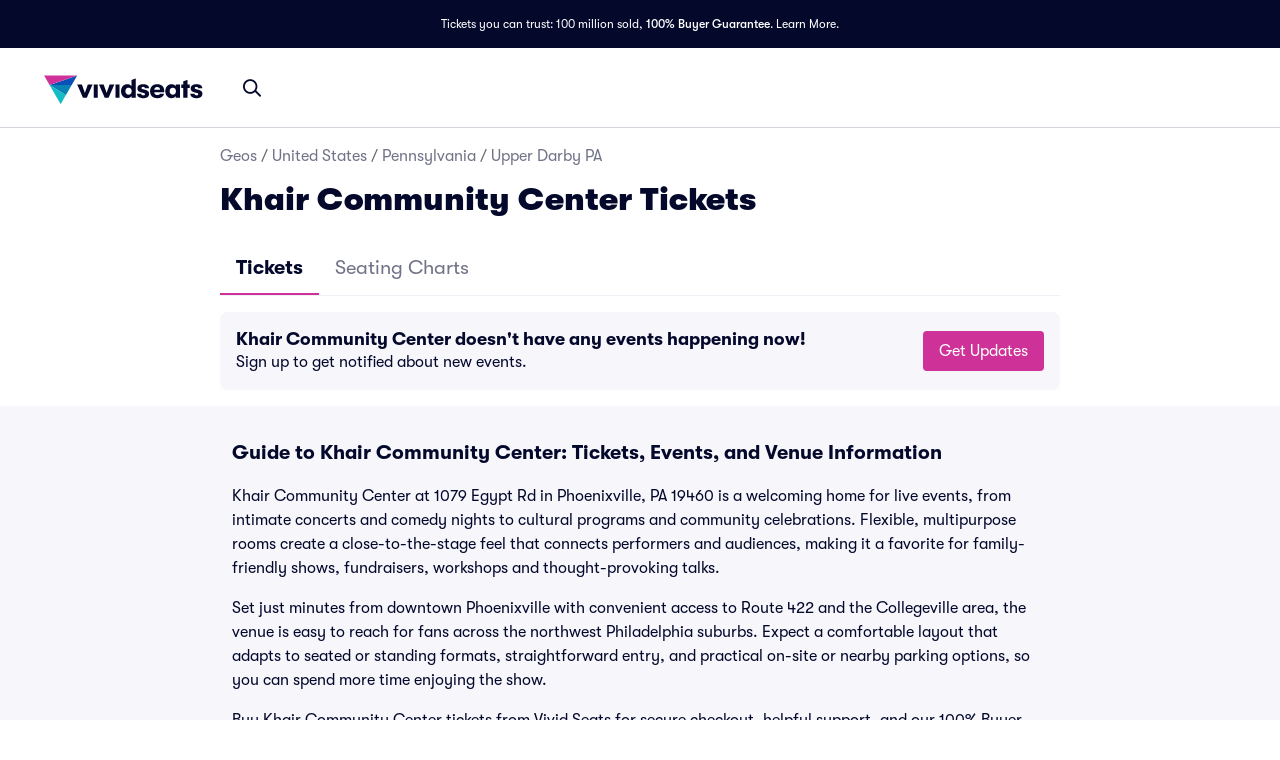

--- FILE ---
content_type: application/javascript
request_url: https://www.vividseats.com/athena-assets/2e8d73ce/prod/next-assets/_next/static/chunks/8353-e566afe803e982e1.js
body_size: 7435
content:
(self.webpackChunk_N_E=self.webpackChunk_N_E||[]).push([[8353],{8068:(t,e,o)=>{"use strict";o.d(e,{A:()=>g});var r=o(45526),n=o(67684),l=o(62701),i=o(65699),a=o(14232),c=o(69241),s=o(4697),u=o(43674),d=o(29548),p=o(69844),f=o(59107),v=o(83957),b=o(47951),h=o(45879);function m(t){return(0,h.Ay)("MuiTab",t)}var S=(0,b.A)("MuiTab",["root","labelIcon","textColorInherit","textColorPrimary","textColorSecondary","selected","disabled","fullWidth","wrapped","iconWrapper","icon"]),w=o(37876),y=function(t){var e=t.classes,o=t.textColor,r=t.fullWidth,n=t.wrapped,l=t.icon,i=t.label,a=t.selected,c=t.disabled,u={root:["root",l&&i&&"labelIcon","textColor".concat((0,d.A)(o)),r&&"fullWidth",n&&"wrapped",a&&"selected",c&&"disabled"],icon:["iconWrapper","icon"]};return(0,s.A)(u,m,e)},x=(0,p.Ay)(u.A,{name:"MuiTab",slot:"Root",overridesResolver:function(t,e){var o=t.ownerState;return[e.root,o.label&&o.icon&&e.labelIcon,e["textColor".concat((0,d.A)(o.textColor))],o.fullWidth&&e.fullWidth,o.wrapped&&e.wrapped,(0,r._)({},"& .".concat(S.iconWrapper),e.iconWrapper),(0,r._)({},"& .".concat(S.icon),e.icon)]}})((0,f.A)(function(t){var e,o,i,a=t.theme;return(0,l._)((0,n._)({},a.typography.button),{maxWidth:360,minWidth:90,position:"relative",minHeight:48,flexShrink:0,padding:"12px 16px",overflow:"hidden",whiteSpace:"normal",textAlign:"center",lineHeight:1.25,variants:[{props:function(t){var e=t.ownerState;return e.label&&("top"===e.iconPosition||"bottom"===e.iconPosition)},style:{flexDirection:"column"}},{props:function(t){var e=t.ownerState;return e.label&&"top"!==e.iconPosition&&"bottom"!==e.iconPosition},style:{flexDirection:"row"}},{props:function(t){var e=t.ownerState;return e.icon&&e.label},style:{minHeight:72,paddingTop:9,paddingBottom:9}},{props:function(t){var e=t.ownerState,o=t.iconPosition;return e.icon&&e.label&&"top"===o},style:(0,r._)({},"& > .".concat(S.icon),{marginBottom:6})},{props:function(t){var e=t.ownerState,o=t.iconPosition;return e.icon&&e.label&&"bottom"===o},style:(0,r._)({},"& > .".concat(S.icon),{marginTop:6})},{props:function(t){var e=t.ownerState,o=t.iconPosition;return e.icon&&e.label&&"start"===o},style:(0,r._)({},"& > .".concat(S.icon),{marginRight:a.spacing(1)})},{props:function(t){var e=t.ownerState,o=t.iconPosition;return e.icon&&e.label&&"end"===o},style:(0,r._)({},"& > .".concat(S.icon),{marginLeft:a.spacing(1)})},{props:{textColor:"inherit"},style:(e={color:"inherit",opacity:.6},(0,r._)(e,"&.".concat(S.selected),{opacity:1}),(0,r._)(e,"&.".concat(S.disabled),{opacity:(a.vars||a).palette.action.disabledOpacity}),e)},{props:{textColor:"primary"},style:(o={color:(a.vars||a).palette.text.secondary},(0,r._)(o,"&.".concat(S.selected),{color:(a.vars||a).palette.primary.main}),(0,r._)(o,"&.".concat(S.disabled),{color:(a.vars||a).palette.text.disabled}),o)},{props:{textColor:"secondary"},style:(i={color:(a.vars||a).palette.text.secondary},(0,r._)(i,"&.".concat(S.selected),{color:(a.vars||a).palette.secondary.main}),(0,r._)(i,"&.".concat(S.disabled),{color:(a.vars||a).palette.text.disabled}),i)},{props:function(t){return t.ownerState.fullWidth},style:{flexShrink:1,flexGrow:1,flexBasis:0,maxWidth:"none"}},{props:function(t){return t.ownerState.wrapped},style:{fontSize:a.typography.pxToRem(12)}}]})}));let g=a.forwardRef(function(t,e){var o=(0,v.b)({props:t,name:"MuiTab"}),r=o.className,s=o.disabled,u=void 0!==s&&s,d=o.disableFocusRipple,p=void 0!==d&&d,f=o.fullWidth,b=o.icon,h=o.iconPosition,m=void 0===h?"top":h,S=o.indicator,g=o.label,_=o.onChange,A=o.onClick,C=o.onFocus,B=o.selected,M=o.selectionFollowsFocus,P=o.textColor,I=o.value,T=o.wrapped,E=(0,i._)(o,["className","disabled","disableFocusRipple","fullWidth","icon","iconPosition","indicator","label","onChange","onClick","onFocus","selected","selectionFollowsFocus","textColor","value","wrapped"]),R=(0,l._)((0,n._)({},o),{disabled:u,disableFocusRipple:p,selected:B,icon:!!b,iconPosition:m,label:!!g,fullWidth:f,textColor:void 0===P?"inherit":P,wrapped:void 0!==T&&T}),W=y(R),F=b&&g&&a.isValidElement(b)?a.cloneElement(b,{className:(0,c.A)(W.icon,b.props.className)}):b;return(0,w.jsxs)(x,(0,l._)((0,n._)({focusRipple:!p,className:(0,c.A)(W.root,r),ref:e,role:"tab","aria-selected":B,disabled:u,onClick:function(t){!B&&_&&_(t,I),A&&A(t)},onFocus:function(t){M&&!B&&_&&_(t,I),C&&C(t)},ownerState:R,tabIndex:B?0:-1},E),{children:["top"===m||"start"===m?(0,w.jsxs)(a.Fragment,{children:[F,g]}):(0,w.jsxs)(a.Fragment,{children:[g,F]}),S]}))})},36827:(t,e,o)=>{var r=o(89950),n=o(93007),l=o(28654);t.exports=function(t){return"string"==typeof t||!n(t)&&l(t)&&"[object String]"==r(t)}},46624:(t,e,o)=>{"use strict";o.d(e,{A:()=>J});var r,n=o(45526),l=o(67684),i=o(62701),a=o(65699),c=o(20294),s=o(14232),u=o(69241),d=o(4697),p=o(62844),f=o(86863),v=o(69844),b=o(62079),h=o(59107),m=o(83957),S=o(7317);function w(t){return(1+Math.sin(Math.PI*t-Math.PI/2))/2}var y=o(35930),x=o(22041),g=o(37876),_={width:99,height:99,position:"absolute",top:-9999,overflow:"scroll"},A=o(60699);let C=(0,A.A)((0,g.jsx)("path",{d:"M15.41 16.09l-4.58-4.59 4.58-4.59L14 5.5l-6 6 6 6z"}),"KeyboardArrowLeft"),B=(0,A.A)((0,g.jsx)("path",{d:"M8.59 16.34l4.58-4.59-4.58-4.59L10 5.75l6 6-6 6z"}),"KeyboardArrowRight");var M=o(43674),P=o(47951),I=o(45879);function T(t){return(0,I.Ay)("MuiTabScrollButton",t)}var E=(0,P.A)("MuiTabScrollButton",["root","vertical","horizontal","disabled"]),R=function(t){var e=t.classes,o=t.orientation,r=t.disabled;return(0,d.A)({root:["root",o,r&&"disabled"]},T,e)},W=(0,v.Ay)(M.A,{name:"MuiTabScrollButton",slot:"Root",overridesResolver:function(t,e){var o=t.ownerState;return[e.root,o.orientation&&e[o.orientation]]}})((r={width:40,flexShrink:0,opacity:.8},(0,n._)(r,"&.".concat(E.disabled),{opacity:0}),(0,n._)(r,"variants",[{props:{orientation:"vertical"},style:{width:"100%",height:40,"& svg":{transform:"var(--TabScrollButton-svgRotate)"}}}]),r)),F=s.forwardRef(function(t,e){var o,r,n=(0,m.b)({props:t,name:"MuiTabScrollButton"}),c=n.className,s=n.slots,d=void 0===s?{}:s,v=n.slotProps,b=void 0===v?{}:v,h=n.direction,S=n.orientation,w=(n.disabled,(0,a._)(n,["className","slots","slotProps","direction","orientation","disabled"])),y=(0,p.I)(),x=(0,l._)({isRtl:y},n),_=R(x),A=null!=(o=d.StartScrollButtonIcon)?o:C,M=null!=(r=d.EndScrollButtonIcon)?r:B,P=(0,f.A)({elementType:A,externalSlotProps:b.startScrollButtonIcon,additionalProps:{fontSize:"small"},ownerState:x}),I=(0,f.A)({elementType:M,externalSlotProps:b.endScrollButtonIcon,additionalProps:{fontSize:"small"},ownerState:x});return(0,g.jsx)(W,(0,i._)((0,l._)({component:"div",className:(0,u.A)(_.root,c),ref:e,role:null,ownerState:x,tabIndex:null},w),{style:(0,l._)({},w.style,"vertical"===S&&{"--TabScrollButton-svgRotate":"rotate(".concat(y?-90:90,"deg)")}),children:"left"===h?(0,g.jsx)(A,(0,l._)({},P)):(0,g.jsx)(M,(0,l._)({},I))}))}),k=o(44876);function N(t){return(0,I.Ay)("MuiTabs",t)}var L=(0,P.A)("MuiTabs",["root","vertical","list","flexContainer","flexContainerVertical","centered","scroller","fixed","scrollableX","scrollableY","hideScrollbar","scrollButtons","scrollButtonsHideMobile","indicator"]),j=o(98356),z=o(46049),H=function(t,e){return t===e?t.firstChild:e&&e.nextElementSibling?e.nextElementSibling:t.firstChild},X=function(t,e){return t===e?t.lastChild:e&&e.previousElementSibling?e.previousElementSibling:t.lastChild},D=function(t,e,o){for(var r=!1,n=o(t,e);n;){if(n===t.firstChild){if(r)return;r=!0}var l=n.disabled||"true"===n.getAttribute("aria-disabled");if(n.hasAttribute("tabindex")&&!l)return void n.focus();n=o(t,n)}},Y=function(t){var e=t.vertical,o=t.fixed,r=t.hideScrollbar,n=t.scrollableX,l=t.scrollableY,i=t.centered,a=t.scrollButtonsHideMobile,c=t.classes;return(0,d.A)({root:["root",e&&"vertical"],scroller:["scroller",o&&"fixed",r&&"hideScrollbar",n&&"scrollableX",l&&"scrollableY"],list:["list","flexContainer",e&&"flexContainerVertical",e&&"vertical",i&&"centered"],indicator:["indicator"],scrollButtons:["scrollButtons",a&&"scrollButtonsHideMobile"],scrollableX:[n&&"scrollableX"],hideScrollbar:[r&&"hideScrollbar"]},N,c)},O=(0,v.Ay)("div",{name:"MuiTabs",slot:"Root",overridesResolver:function(t,e){var o=t.ownerState;return[(0,n._)({},"& .".concat(L.scrollButtons),e.scrollButtons),(0,n._)({},"& .".concat(L.scrollButtons),o.scrollButtonsHideMobile&&e.scrollButtonsHideMobile),e.root,o.vertical&&e.vertical]}})((0,h.A)(function(t){var e=t.theme;return{overflow:"hidden",minHeight:48,WebkitOverflowScrolling:"touch",display:"flex",variants:[{props:function(t){return t.ownerState.vertical},style:{flexDirection:"column"}},{props:function(t){return t.ownerState.scrollButtonsHideMobile},style:(0,n._)({},"& .".concat(L.scrollButtons),(0,n._)({},e.breakpoints.down("sm"),{display:"none"}))}]}})),K=(0,v.Ay)("div",{name:"MuiTabs",slot:"Scroller",overridesResolver:function(t,e){var o=t.ownerState;return[e.scroller,o.fixed&&e.fixed,o.hideScrollbar&&e.hideScrollbar,o.scrollableX&&e.scrollableX,o.scrollableY&&e.scrollableY]}})({position:"relative",display:"inline-block",flex:"1 1 auto",whiteSpace:"nowrap",variants:[{props:function(t){return t.ownerState.fixed},style:{overflowX:"hidden",width:"100%"}},{props:function(t){return t.ownerState.hideScrollbar},style:{scrollbarWidth:"none","&::-webkit-scrollbar":{display:"none"}}},{props:function(t){return t.ownerState.scrollableX},style:{overflowX:"auto",overflowY:"hidden"}},{props:function(t){return t.ownerState.scrollableY},style:{overflowY:"auto",overflowX:"hidden"}}]}),V=(0,v.Ay)("div",{name:"MuiTabs",slot:"List",overridesResolver:function(t,e){var o=t.ownerState;return[e.list,e.flexContainer,o.vertical&&e.flexContainerVertical,o.centered&&e.centered]}})({display:"flex",variants:[{props:function(t){return t.ownerState.vertical},style:{flexDirection:"column"}},{props:function(t){return t.ownerState.centered},style:{justifyContent:"center"}}]}),q=(0,v.Ay)("span",{name:"MuiTabs",slot:"Indicator",overridesResolver:function(t,e){return e.indicator}})((0,h.A)(function(t){var e=t.theme;return{position:"absolute",height:2,bottom:0,width:"100%",transition:e.transitions.create(),variants:[{props:{indicatorColor:"primary"},style:{backgroundColor:(e.vars||e).palette.primary.main}},{props:{indicatorColor:"secondary"},style:{backgroundColor:(e.vars||e).palette.secondary.main}},{props:function(t){return t.ownerState.vertical},style:{height:"100%",width:2,right:0}}]}})),G=(0,v.Ay)(function(t){var e=t.onChange,o=(0,a._)(t,["onChange"]),r=s.useRef(),n=s.useRef(null),c=function(){r.current=n.current.offsetHeight-n.current.clientHeight};return(0,y.A)(function(){var t=(0,S.A)(function(){var t=r.current;c(),t!==r.current&&e(r.current)}),o=(0,x.A)(n.current);return o.addEventListener("resize",t),function(){t.clear(),o.removeEventListener("resize",t)}},[e]),s.useEffect(function(){c(),e(r.current)},[e]),(0,g.jsx)("div",(0,i._)((0,l._)({style:_},o),{ref:n}))})({overflowX:"auto",overflowY:"hidden",scrollbarWidth:"none","&::-webkit-scrollbar":{display:"none"}}),U={};let J=s.forwardRef(function(t,e){var o,r,d=(0,m.b)({props:t,name:"MuiTabs"}),v=(0,b.A)(),h=(0,p.I)(),y=d["aria-label"],_=d["aria-labelledby"],A=d.action,C=d.centered,B=d.children,M=d.className,P=d.component,I=void 0===P?"div":P,T=d.allowScrollButtonsMobile,E=void 0!==T&&T,R=d.indicatorColor,W=d.onChange,N=d.orientation,L=void 0===N?"horizontal":N,J=(d.ScrollButtonComponent,d.scrollButtons),Q=void 0===J?"auto":J,Z=d.selectionFollowsFocus,$=d.slots,tt=void 0===$?{}:$,te=d.slotProps,to=void 0===te?{}:te,tr=d.TabIndicatorProps,tn=void 0===tr?{}:tr,tl=d.TabScrollButtonProps,ti=void 0===tl?{}:tl,ta=d.textColor,tc=void 0===ta?"primary":ta,ts=d.value,tu=d.variant,td=void 0===tu?"standard":tu,tp=d.visibleScrollbar,tf=void 0!==tp&&tp,tv=(0,a._)(d,["aria-label","aria-labelledby","action","centered","children","className","component","allowScrollButtonsMobile","indicatorColor","onChange","orientation","ScrollButtonComponent","scrollButtons","selectionFollowsFocus","slots","slotProps","TabIndicatorProps","TabScrollButtonProps","textColor","value","variant","visibleScrollbar"]),tb="scrollable"===td,th="vertical"===L,tm=th?"scrollTop":"scrollLeft",tS=th?"top":"left",tw=th?"bottom":"right",ty=th?"clientHeight":"clientWidth",tx=th?"height":"width",tg=(0,i._)((0,l._)({},d),{component:I,allowScrollButtonsMobile:E,indicatorColor:void 0===R?"primary":R,orientation:L,vertical:th,scrollButtons:Q,textColor:tc,variant:td,visibleScrollbar:tf,fixed:!tb,hideScrollbar:tb&&!tf,scrollableX:tb&&!th,scrollableY:tb&&th,centered:void 0!==C&&C&&!tb,scrollButtonsHideMobile:!E}),t_=Y(tg),tA=(0,f.A)({elementType:tt.StartScrollButtonIcon,externalSlotProps:to.startScrollButtonIcon,ownerState:tg}),tC=(0,f.A)({elementType:tt.EndScrollButtonIcon,externalSlotProps:to.endScrollButtonIcon,ownerState:tg}),tB=(0,c._)(s.useState(!1),2),tM=tB[0],tP=tB[1],tI=(0,c._)(s.useState(U),2),tT=tI[0],tE=tI[1],tR=(0,c._)(s.useState(!1),2),tW=tR[0],tF=tR[1],tk=(0,c._)(s.useState(!1),2),tN=tk[0],tL=tk[1],tj=(0,c._)(s.useState(!1),2),tz=tj[0],tH=tj[1],tX=(0,c._)(s.useState({overflow:"hidden",scrollbarWidth:0}),2),tD=tX[0],tY=tX[1],tO=new Map,tK=s.useRef(null),tV=s.useRef(null),tq={slots:tt,slotProps:(0,l._)({indicator:tn,scrollButton:ti},to)},tG=function(){var t,e,o=tK.current;if(o){var r=o.getBoundingClientRect();t={clientWidth:o.clientWidth,scrollLeft:o.scrollLeft,scrollTop:o.scrollTop,scrollWidth:o.scrollWidth,top:r.top,bottom:r.bottom,left:r.left,right:r.right}}if(o&&!1!==ts){var n=tV.current.children;if(n.length>0){var l=n[tO.get(ts)];e=l?l.getBoundingClientRect():null}}return{tabsMeta:t,tabMeta:e}},tU=(0,k.A)(function(){var t,e,o=tG(),r=o.tabsMeta,l=o.tabMeta,i=0;th?(t="top",l&&r&&(i=l.top-r.top+r.scrollTop)):(t=h?"right":"left",l&&r&&(i=(h?-1:1)*(l[t]-r[t]+r.scrollLeft)));var a=(e={},(0,n._)(e,t,i),(0,n._)(e,tx,l?l[tx]:0),e);if("number"!=typeof tT[t]||"number"!=typeof tT[tx])tE(a);else{var c=Math.abs(tT[t]-a[t]),s=Math.abs(tT[tx]-a[tx]);(c>=1||s>=1)&&tE(a)}}),tJ=function(t){var e=arguments.length>1&&void 0!==arguments[1]?arguments[1]:{},o=e.animation;void 0===o||o?function(t,e,o){var r=arguments.length>3&&void 0!==arguments[3]?arguments[3]:{},n=arguments.length>4&&void 0!==arguments[4]?arguments[4]:function(){},l=r.ease,i=void 0===l?w:l,a=r.duration,c=void 0===a?300:a,s=null,u=e[t],d=!1,p=function(r){if(d)return void n(Error("Animation cancelled"));null===s&&(s=r);var l=Math.min(1,(r-s)/c);if(e[t]=i(l)*(o-u)+u,l>=1)return void requestAnimationFrame(function(){n(null)});requestAnimationFrame(p)};u===o?n(Error("Element already at target position")):requestAnimationFrame(p)}(tm,tK.current,t,{duration:v.transitions.duration.standard}):tK.current[tm]=t},tQ=function(t){var e=tK.current[tm];th?e+=t:e+=t*(h?-1:1),tJ(e)},tZ=function(){for(var t=tK.current[ty],e=0,o=Array.from(tV.current.children),r=0;r<o.length;r+=1){var n=o[r];if(e+n[ty]>t){0===r&&(e=t);break}e+=n[ty]}return e},t$=(0,z.A)("scrollbar",{className:(0,u.A)(t_.scrollableX,t_.hideScrollbar),elementType:G,shouldForwardComponentProp:!0,externalForwardedProps:tq,ownerState:tg}),t0=(0,c._)(t$,2),t1=t0[0],t4=t0[1].onChange,t6=(0,a._)(t$[1],["onChange"]),t9=s.useCallback(function(t){null==t4||t4(t),tY({overflow:null,scrollbarWidth:t})},[t4]),t2=(0,c._)((0,z.A)("scrollButtons",{className:(0,u.A)(t_.scrollButtons,ti.className),elementType:F,externalForwardedProps:tq,ownerState:tg,additionalProps:{orientation:L,slots:{StartScrollButtonIcon:tt.startScrollButtonIcon||tt.StartScrollButtonIcon,EndScrollButtonIcon:tt.endScrollButtonIcon||tt.EndScrollButtonIcon},slotProps:{startScrollButtonIcon:tA,endScrollButtonIcon:tC}}}),2),t5=t2[0],t8=t2[1],t7=(0,k.A)(function(t){var e=tG(),o=e.tabsMeta,r=e.tabMeta;r&&o&&(r[tS]<o[tS]?tJ(o[tm]+(r[tS]-o[tS]),{animation:t}):r[tw]>o[tw]&&tJ(o[tm]+(r[tw]-o[tw]),{animation:t}))}),t3=(0,k.A)(function(){tb&&!1!==Q&&tH(!tz)});s.useEffect(function(){var t,e,o=(0,S.A)(function(){tK.current&&tU()}),r=(0,x.A)(tK.current);return r.addEventListener("resize",o),"undefined"!=typeof ResizeObserver&&(t=new ResizeObserver(o),Array.from(tV.current.children).forEach(function(e){t.observe(e)})),"undefined"!=typeof MutationObserver&&(e=new MutationObserver(function(e){e.forEach(function(e){e.removedNodes.forEach(function(e){null==t||t.unobserve(e)}),e.addedNodes.forEach(function(e){null==t||t.observe(e)})}),o(),t3()})).observe(tV.current,{childList:!0}),function(){o.clear(),r.removeEventListener("resize",o),null==e||e.disconnect(),null==t||t.disconnect()}},[tU,t3]),s.useEffect(function(){var t=Array.from(tV.current.children),e=t.length;if("undefined"!=typeof IntersectionObserver&&e>0&&tb&&!1!==Q){var o=t[0],r=t[e-1],n={root:tK.current,threshold:.99},l=new IntersectionObserver(function(t){tF(!t[0].isIntersecting)},n);l.observe(o);var i=new IntersectionObserver(function(t){tL(!t[0].isIntersecting)},n);return i.observe(r),function(){l.disconnect(),i.disconnect()}}},[tb,Q,tz,null==B?void 0:B.length]),s.useEffect(function(){tP(!0)},[]),s.useEffect(function(){tU()}),s.useEffect(function(){t7(U!==tT)},[t7,tT]),s.useImperativeHandle(A,function(){return{updateIndicator:tU,updateScrollButtons:t3}},[tU,t3]);var et=(0,c._)((0,z.A)("indicator",{className:(0,u.A)(t_.indicator,tn.className),elementType:q,externalForwardedProps:tq,ownerState:tg,additionalProps:{style:tT}}),2),ee=et[0],eo=et[1],er=(0,g.jsx)(ee,(0,l._)({},eo)),en=0,el=s.Children.map(B,function(t){if(!s.isValidElement(t))return null;var e=void 0===t.props.value?en:t.props.value;tO.set(e,en);var o=e===ts;return en+=1,s.cloneElement(t,(0,l._)({fullWidth:"fullWidth"===td,indicator:o&&!tM&&er,selected:o,selectionFollowsFocus:Z,onChange:W,textColor:tc,value:e},1!==en||!1!==ts||t.props.tabIndex?{}:{tabIndex:0}))}),ei=function(t){if(!t.altKey&&!t.shiftKey&&!t.ctrlKey&&!t.metaKey){var e=tV.current,o=(0,j.A)(e).activeElement;if("tab"===o.getAttribute("role")){var r="horizontal"===L?"ArrowLeft":"ArrowUp",n="horizontal"===L?"ArrowRight":"ArrowDown";switch("horizontal"===L&&h&&(r="ArrowRight",n="ArrowLeft"),t.key){case r:t.preventDefault(),D(e,o,X);break;case n:t.preventDefault(),D(e,o,H);break;case"Home":t.preventDefault(),D(e,null,H);break;case"End":t.preventDefault(),D(e,null,X)}}}},ea=((o={}).scrollbarSizeListener=tb?(0,g.jsx)(t1,(0,i._)((0,l._)({},t6),{onChange:t9})):null,o.scrollButtonStart=(r=tb&&("auto"===Q&&(tW||tN)||!0===Q))?(0,g.jsx)(t5,(0,l._)({direction:h?"right":"left",onClick:function(){tQ(-1*tZ())},disabled:!tW},t8)):null,o.scrollButtonEnd=r?(0,g.jsx)(t5,(0,l._)({direction:h?"left":"right",onClick:function(){tQ(tZ())},disabled:!tN},t8)):null,o),ec=(0,c._)((0,z.A)("root",{ref:e,className:(0,u.A)(t_.root,M),elementType:O,externalForwardedProps:(0,i._)((0,l._)({},tq,tv),{component:I}),ownerState:tg}),2),es=ec[0],eu=ec[1],ed=(0,c._)((0,z.A)("scroller",{ref:tK,className:t_.scroller,elementType:K,externalForwardedProps:tq,ownerState:tg,additionalProps:{style:(0,n._)({overflow:tD.overflow},th?"margin".concat(h?"Left":"Right"):"marginBottom",tf?void 0:-tD.scrollbarWidth)}}),2),ep=ed[0],ef=ed[1],ev=(0,c._)((0,z.A)("list",{ref:tV,className:(0,u.A)(t_.list,t_.flexContainer),elementType:V,externalForwardedProps:tq,ownerState:tg,getSlotProps:function(t){return(0,i._)((0,l._)({},t),{onKeyDown:function(e){var o;ei(e),null==(o=t.onKeyDown)||o.call(t,e)}})}}),2),eb=ev[0],eh=ev[1];return(0,g.jsxs)(es,(0,i._)((0,l._)({},eu),{children:[ea.scrollButtonStart,ea.scrollbarSizeListener,(0,g.jsxs)(ep,(0,i._)((0,l._)({},ef),{children:[(0,g.jsx)(eb,(0,i._)((0,l._)({"aria-label":y,"aria-labelledby":_,"aria-orientation":"vertical"===L?"vertical":null,role:"tablist"},eh),{children:el})),tM&&er]})),ea.scrollButtonEnd]}))})}}]);
//# sourceMappingURL=8353-e566afe803e982e1.js.map

--- FILE ---
content_type: application/javascript
request_url: https://www.vividseats.com/athena-assets/2e8d73ce/prod/next-assets/_next/static/chunks/5965-ae3398e332000318.js
body_size: 3042
content:
(self.webpackChunk_N_E=self.webpackChunk_N_E||[]).push([[5965],{3627:(e,t,r)=>{"use strict";r.d(t,{A:()=>A});var i=r(67684),a=r(62701),n=r(65699),o=r(14232),l=r(69241),s=r(4697),v=r(54843),c=r(69844),d=r(59107),u=r(83957),p=r(99581),h=r(37876),f=function(e){var t=e.absolute,r=e.children,i=e.classes,a=e.flexItem,n=e.light,o=e.orientation,l=e.textAlign,v=e.variant;return(0,s.A)({root:["root",t&&"absolute",v,n&&"light","vertical"===o&&"vertical",a&&"flexItem",r&&"withChildren",r&&"vertical"===o&&"withChildrenVertical","right"===l&&"vertical"!==o&&"textAlignRight","left"===l&&"vertical"!==o&&"textAlignLeft"],wrapper:["wrapper","vertical"===o&&"wrapperVertical"]},p.K,i)},g=(0,c.Ay)("div",{name:"MuiDivider",slot:"Root",overridesResolver:function(e,t){var r=e.ownerState;return[t.root,r.absolute&&t.absolute,t[r.variant],r.light&&t.light,"vertical"===r.orientation&&t.vertical,r.flexItem&&t.flexItem,r.children&&t.withChildren,r.children&&"vertical"===r.orientation&&t.withChildrenVertical,"right"===r.textAlign&&"vertical"!==r.orientation&&t.textAlignRight,"left"===r.textAlign&&"vertical"!==r.orientation&&t.textAlignLeft]}})((0,d.A)(function(e){var t=e.theme;return{margin:0,flexShrink:0,borderWidth:0,borderStyle:"solid",borderColor:(t.vars||t).palette.divider,borderBottomWidth:"thin",variants:[{props:{absolute:!0},style:{position:"absolute",bottom:0,left:0,width:"100%"}},{props:{light:!0},style:{borderColor:t.vars?"rgba(".concat(t.vars.palette.dividerChannel," / 0.08)"):(0,v.X4)(t.palette.divider,.08)}},{props:{variant:"inset"},style:{marginLeft:72}},{props:{variant:"middle",orientation:"horizontal"},style:{marginLeft:t.spacing(2),marginRight:t.spacing(2)}},{props:{variant:"middle",orientation:"vertical"},style:{marginTop:t.spacing(1),marginBottom:t.spacing(1)}},{props:{orientation:"vertical"},style:{height:"100%",borderBottomWidth:0,borderRightWidth:"thin"}},{props:{flexItem:!0},style:{alignSelf:"stretch",height:"auto"}},{props:function(e){return!!e.ownerState.children},style:{display:"flex",textAlign:"center",border:0,borderTopStyle:"solid",borderLeftStyle:"solid","&::before, &::after":{content:'""',alignSelf:"center"}}},{props:function(e){var t=e.ownerState;return t.children&&"vertical"!==t.orientation},style:{"&::before, &::after":{width:"100%",borderTop:"thin solid ".concat((t.vars||t).palette.divider),borderTopStyle:"inherit"}}},{props:function(e){var t=e.ownerState;return"vertical"===t.orientation&&t.children},style:{flexDirection:"column","&::before, &::after":{height:"100%",borderLeft:"thin solid ".concat((t.vars||t).palette.divider),borderLeftStyle:"inherit"}}},{props:function(e){var t=e.ownerState;return"right"===t.textAlign&&"vertical"!==t.orientation},style:{"&::before":{width:"90%"},"&::after":{width:"10%"}}},{props:function(e){var t=e.ownerState;return"left"===t.textAlign&&"vertical"!==t.orientation},style:{"&::before":{width:"10%"},"&::after":{width:"90%"}}}]}})),m=(0,c.Ay)("span",{name:"MuiDivider",slot:"Wrapper",overridesResolver:function(e,t){var r=e.ownerState;return[t.wrapper,"vertical"===r.orientation&&t.wrapperVertical]}})((0,d.A)(function(e){var t=e.theme;return{display:"inline-block",paddingLeft:"calc(".concat(t.spacing(1)," * 1.2)"),paddingRight:"calc(".concat(t.spacing(1)," * 1.2)"),whiteSpace:"nowrap",variants:[{props:{orientation:"vertical"},style:{paddingTop:"calc(".concat(t.spacing(1)," * 1.2)"),paddingBottom:"calc(".concat(t.spacing(1)," * 1.2)")}}]}})),w=o.forwardRef(function(e,t){var r=(0,u.b)({props:e,name:"MuiDivider"}),o=r.absolute,s=r.children,v=r.className,c=r.orientation,d=void 0===c?"horizontal":c,p=r.component,w=void 0===p?s||"vertical"===d?"div":"hr":p,A=r.flexItem,b=r.light,x=r.role,y=void 0===x?"hr"!==w?"separator":void 0:x,S=r.textAlign,_=r.variant,R=(0,n._)(r,["absolute","children","className","orientation","component","flexItem","light","role","textAlign","variant"]),C=(0,a._)((0,i._)({},r),{absolute:void 0!==o&&o,component:w,flexItem:void 0!==A&&A,light:void 0!==b&&b,orientation:d,role:y,textAlign:void 0===S?"center":S,variant:void 0===_?"fullWidth":_}),k=f(C);return(0,h.jsx)(g,(0,a._)((0,i._)({as:w,className:(0,l.A)(k.root,v),role:y,ref:t,ownerState:C,"aria-orientation":"separator"===y&&("hr"!==w||"vertical"===d)?d:void 0},R),{children:s?(0,h.jsx)(m,{className:k.wrapper,ownerState:C,children:s}):null}))});w&&(w.muiSkipListHighlight=!0);let A=w},7317:(e,t,r)=>{"use strict";r.d(t,{A:()=>i});let i=r(24751).A},22041:(e,t,r)=>{"use strict";r.d(t,{A:()=>i});let i=r(43583).A},24751:(e,t,r)=>{"use strict";function i(e,t=166){let r;function a(...i){let n=()=>{e.apply(this,i)};clearTimeout(r),r=setTimeout(n,t)}return a.clear=()=>{clearTimeout(r)},a}r.d(t,{A:()=>i})},27265:(e,t,r)=>{"use strict";r.d(t,{A:()=>x});var i=r(67684),a=r(62701),n=r(65699),o=r(14232),l=r(69241),s=r(4697),v=r(54843),c=r(69844),d=r(62079),u=r(59107),p=r(83957),h=r(69121),f=r(47951),g=r(45879);function m(e){return(0,g.Ay)("MuiPaper",e)}(0,f.A)("MuiPaper",["root","rounded","outlined","elevation","elevation0","elevation1","elevation2","elevation3","elevation4","elevation5","elevation6","elevation7","elevation8","elevation9","elevation10","elevation11","elevation12","elevation13","elevation14","elevation15","elevation16","elevation17","elevation18","elevation19","elevation20","elevation21","elevation22","elevation23","elevation24"]);var w=r(37876),A=function(e){var t=e.square,r=e.elevation,i=e.variant,a=e.classes;return(0,s.A)({root:["root",i,!t&&"rounded","elevation"===i&&"elevation".concat(r)]},m,a)},b=(0,c.Ay)("div",{name:"MuiPaper",slot:"Root",overridesResolver:function(e,t){var r=e.ownerState;return[t.root,t[r.variant],!r.square&&t.rounded,"elevation"===r.variant&&t["elevation".concat(r.elevation)]]}})((0,u.A)(function(e){var t=e.theme;return{backgroundColor:(t.vars||t).palette.background.paper,color:(t.vars||t).palette.text.primary,transition:t.transitions.create("box-shadow"),variants:[{props:function(e){return!e.ownerState.square},style:{borderRadius:t.shape.borderRadius}},{props:{variant:"outlined"},style:{border:"1px solid ".concat((t.vars||t).palette.divider)}},{props:{variant:"elevation"},style:{boxShadow:"var(--Paper-shadow)",backgroundImage:"var(--Paper-overlay)"}}]}}));let x=o.forwardRef(function(e,t){var r,o=(0,p.b)({props:e,name:"MuiPaper"}),s=(0,d.A)(),c=o.className,u=o.component,f=void 0===u?"div":u,g=o.elevation,m=void 0===g?1:g,x=o.square,y=o.variant,S=void 0===y?"elevation":y,_=(0,n._)(o,["className","component","elevation","square","variant"]),R=(0,a._)((0,i._)({},o),{component:f,elevation:m,square:void 0!==x&&x,variant:S}),C=A(R);return(0,w.jsx)(b,(0,a._)((0,i._)({as:f,ownerState:R,className:(0,l.A)(C.root,c),ref:t},_),{style:(0,i._)({},"elevation"===S&&(0,i._)({"--Paper-shadow":(s.vars||s).shadows[m]},s.vars&&{"--Paper-overlay":null==(r=s.vars.overlays)?void 0:r[m]},!s.vars&&"dark"===s.palette.mode&&{"--Paper-overlay":"linear-gradient(".concat((0,v.X4)("#fff",(0,h.A)(m)),", ").concat((0,v.X4)("#fff",(0,h.A)(m)),")")}),_.style)}))})},35930:(e,t,r)=>{"use strict";r.d(t,{A:()=>i});let i=r(99659).A},37114:e=>{e.exports=function(e){var t=null==e?0:e.length;return t?e[t-1]:void 0}},37539:(e,t,r)=>{var i=r(58511),a=r(37114),n=r(56687),o=r(52141);e.exports=function(e,t){return t=i(t,e),null==(e=n(e,t))||delete e[o(a(t))]}},43583:(e,t,r)=>{"use strict";r.d(t,{A:()=>a});var i=r(44471);function a(e){return(0,i.A)(e).defaultView||window}},44471:(e,t,r)=>{"use strict";function i(e){return e&&e.ownerDocument||document}r.d(t,{A:()=>i})},56687:(e,t,r)=>{var i=r(23550),a=r(19204);e.exports=function(e,t){return t.length<2?e:i(e,a(t,0,-1))}},70704:(e,t,r)=>{e.exports=r(87230)(function(e,t,r){e[+!r].push(t)},function(){return[[],[]]})},74023:(e,t,r)=>{var i=r(59930),a=r(24127),n=r(37539),o=r(58511),l=r(88173),s=r(80918),v=r(4194),c=r(25795);e.exports=v(function(e,t){var r={};if(null==e)return r;var v=!1;t=i(t,function(t){return t=o(t,e),v||(v=t.length>1),t}),l(e,c(e),r),v&&(r=a(r,7,s));for(var d=t.length;d--;)n(r,t[d]);return r})},80918:(e,t,r)=>{var i=r(11565);e.exports=function(e){return i(e)?void 0:e}},98356:(e,t,r)=>{"use strict";r.d(t,{A:()=>i});let i=r(44471).A},99581:(e,t,r)=>{"use strict";r.d(t,{A:()=>o,K:()=>n});var i=r(47951),a=r(45879);function n(e){return(0,a.Ay)("MuiDivider",e)}let o=(0,i.A)("MuiDivider",["root","absolute","fullWidth","inset","middle","flexItem","light","vertical","withChildren","withChildrenVertical","textAlignRight","textAlignLeft","wrapper","wrapperVertical"])}}]);
//# sourceMappingURL=5965-ae3398e332000318.js.map

--- FILE ---
content_type: application/javascript
request_url: https://www.vividseats.com/athena-assets/2e8d73ce/prod/next-assets/_next/static/chunks/pages/%5Bslug%5D/venue/%5Bid%5D-b454f33dfafe81ad.js
body_size: 316
content:
(self.webpackChunk_N_E=self.webpackChunk_N_E||[]).push([[663],{4555:(e,_,n)=>{"use strict";n.d(_,{Ay:()=>b});var u=n(16927),a=n(67684),s=n(62701),t=n(20294),d=n(4902),i=n(56557),r=n.n(i),p=n(47587),N=n(65816),l=n(14616),w=n(25176),c=n(18233),E=n(31654),f=n(97211),g=n(94896),h={page:1,pageSize:l.PB_},k=n(64301),v=n.n(k),A=n(71576),P=n.n(A);n(67069),n(45557),r().extend(P()),r().extend(v());var o=n(51275),y=n(86793),S=n(68369);o.A.displayName="VenuePage";let b=o.A},65569:(e,_,n)=>{"use strict";n.r(_),n.d(_,{__N_SSG:()=>a,default:()=>u.Ay});var u=n(4555),a=!0},79551:(e,_,n)=>{(window.__NEXT_P=window.__NEXT_P||[]).push(["/[slug]/venue/[id]",function(){return n(65569)}])}},e=>{e.O(0,[2964,8519,5689,214,3395,5878,6858,4587,6337,6849,8353,6596,5965,3882,4914,6870,2453,1771,328,1366,6477,527,2165,2355,9795,7665,9792,636,6593,8792],()=>e(e.s=79551)),_N_E=e.O()}]);
//# sourceMappingURL=[id]-b454f33dfafe81ad.js.map

--- FILE ---
content_type: application/javascript
request_url: https://www.vividseats.com/athena-assets/2e8d73ce/prod/next-assets/_next/static/chunks/6858-43c2cabe3e18f6c5.js
body_size: 12307
content:
(self.webpackChunk_N_E=self.webpackChunk_N_E||[]).push([[6858],{19703:(e,t,n)=>{"use strict";n.d(t,{hv:()=>e1,MC:()=>em,wj:()=>U});var r,a=n(37876),o=n(14232),i=n(39209),l=n(66787);function s(e){var t=(0,l.a)(e);return t.setDate(1),t.setHours(0,0,0,0),t}function d(e){var t=(0,l.a)(e),n=t.getMonth();return t.setFullYear(t.getFullYear(),n+1,0),t.setHours(23,59,59,999),t}var u=n(88979),c=n(78949);function f(e,t){var n,r,a,o,i=(0,l.a)(e),s=i.getFullYear(),d=i.getDate(),u=(0,c.w)(e,0);u.setFullYear(s,t,15),u.setHours(0,0,0,0);var f=(r=(n=(0,l.a)(u)).getFullYear(),a=n.getMonth(),(o=(0,c.w)(u,0)).setFullYear(r,a+1,0),o.setHours(0,0,0,0),o.getDate());return i.setMonth(t,Math.min(d,f)),i}function h(e,t){var n=(0,l.a)(e);return isNaN(+n)?(0,c.w)(e,NaN):(n.setFullYear(t),n)}var p=n(12698);function v(e,t){var n=(0,l.a)(e),r=(0,l.a)(t);return 12*(n.getFullYear()-r.getFullYear())+(n.getMonth()-r.getMonth())}var y=n(80062);function m(e,t){var n=(0,l.a)(e),r=(0,l.a)(t);return n.getFullYear()===r.getFullYear()&&n.getMonth()===r.getMonth()}function b(e,t){return+(0,l.a)(e)<+(0,l.a)(t)}var x=n(64726),g=n(46133),w=n(31602);function _(e,t){return+(0,u.o)(e)==+(0,u.o)(t)}function k(e,t){var n=(0,l.a)(e),r=(0,l.a)(t);return n.getTime()>r.getTime()}function N(e,t){return(0,w.f)(e,-t)}var M=n(95603),j=n(24368);function D(e,t){return(0,w.f)(e,7*t)}function C(e,t){return(0,y.P)(e,12*t)}var P=n(10970);function O(e,t){var n,r,a,o,i,s,d,u,c=(0,P.q)(),f=null!=(u=null!=(d=null!=(s=null!=(i=null==t?void 0:t.weekStartsOn)?i:null==t||null==(r=t.locale)||null==(n=r.options)?void 0:n.weekStartsOn)?s:c.weekStartsOn)?d:null==(o=c.locale)||null==(a=o.options)?void 0:a.weekStartsOn)?u:0,h=(0,l.a)(e),p=h.getDay();return h.setDate(h.getDate()+((p<f?-7:0)+6-(p-f))),h.setHours(23,59,59,999),h}function S(e){return O(e,{weekStartsOn:1})}var W=n(95597),L=n(29703),F=n(17017),E=n(69402),Y=n(5046),I=function(){return(I=Object.assign||function(e){for(var t,n=1,r=arguments.length;n<r;n++)for(var a in t=arguments[n])Object.prototype.hasOwnProperty.call(t,a)&&(e[a]=t[a]);return e}).apply(this,arguments)};function T(e,t,n){if(n||2==arguments.length)for(var r,a=0,o=t.length;a<o;a++)!r&&a in t||(r||(r=Array.prototype.slice.call(t,0,a)),r[a]=t[a]);return e.concat(r||Array.prototype.slice.call(t))}function A(e){return"multiple"===e.mode}function B(e){return"range"===e.mode}function R(e){return"single"===e.mode}"function"==typeof SuppressedError&&SuppressedError;var H={root:"rdp",multiple_months:"rdp-multiple_months",with_weeknumber:"rdp-with_weeknumber",vhidden:"rdp-vhidden",button_reset:"rdp-button_reset",button:"rdp-button",caption:"rdp-caption",caption_start:"rdp-caption_start",caption_end:"rdp-caption_end",caption_between:"rdp-caption_between",caption_label:"rdp-caption_label",caption_dropdowns:"rdp-caption_dropdowns",dropdown:"rdp-dropdown",dropdown_month:"rdp-dropdown_month",dropdown_year:"rdp-dropdown_year",dropdown_icon:"rdp-dropdown_icon",months:"rdp-months",month:"rdp-month",table:"rdp-table",tbody:"rdp-tbody",tfoot:"rdp-tfoot",head:"rdp-head",head_row:"rdp-head_row",head_cell:"rdp-head_cell",nav:"rdp-nav",nav_button:"rdp-nav_button",nav_button_previous:"rdp-nav_button_previous",nav_button_next:"rdp-nav_button_next",nav_icon:"rdp-nav_icon",row:"rdp-row",weeknumber:"rdp-weeknumber",cell:"rdp-cell",day:"rdp-day",day_today:"rdp-day_today",day_outside:"rdp-day_outside",day_selected:"rdp-day_selected",day_disabled:"rdp-day_disabled",day_hidden:"rdp-day_hidden",day_range_start:"rdp-day_range_start",day_range_end:"rdp-day_range_end",day_range_middle:"rdp-day_range_middle"},G=Object.freeze({__proto__:null,formatCaption:function(e,t){return(0,i.GP)(e,"LLLL y",t)},formatDay:function(e,t){return(0,i.GP)(e,"d",t)},formatMonthCaption:function(e,t){return(0,i.GP)(e,"LLLL",t)},formatWeekNumber:function(e){return"".concat(e)},formatWeekdayName:function(e,t){return(0,i.GP)(e,"cccccc",t)},formatYearCaption:function(e,t){return(0,i.GP)(e,"yyyy",t)}}),K=Object.freeze({__proto__:null,labelDay:function(e,t,n){return(0,i.GP)(e,"do MMMM (EEEE)",n)},labelMonthDropdown:function(){return"Month: "},labelNext:function(){return"Go to next month"},labelPrevious:function(){return"Go to previous month"},labelWeekNumber:function(e){return"Week n. ".concat(e)},labelWeekday:function(e,t){return(0,i.GP)(e,"cccc",t)},labelYearDropdown:function(){return"Year: "}}),$=(0,o.createContext)(void 0);function z(e){var t,n,r,o,i,l,c,f,h=e.initialProps,p={captionLayout:"buttons",classNames:H,formatters:G,labels:K,locale:Y.c,modifiersClassNames:{},modifiers:{},numberOfMonths:1,styles:{},today:new Date,mode:"default"},v=(t=h.fromYear,n=h.toYear,r=h.fromMonth,o=h.toMonth,i=h.fromDate,l=h.toDate,r?i=s(r):t&&(i=new Date(t,0,1)),o?l=d(o):n&&(l=new Date(n,11,31)),{fromDate:i?(0,u.o)(i):void 0,toDate:l?(0,u.o)(l):void 0}),y=v.fromDate,m=v.toDate,b=null!=(c=h.captionLayout)?c:p.captionLayout;"buttons"===b||y&&m||(b="buttons"),(R(h)||A(h)||B(h))&&(f=h.onSelect);var x=I(I(I({},p),h),{captionLayout:b,classNames:I(I({},p.classNames),h.classNames),components:I({},h.components),formatters:I(I({},p.formatters),h.formatters),fromDate:y,labels:I(I({},p.labels),h.labels),mode:h.mode||p.mode,modifiers:I(I({},p.modifiers),h.modifiers),modifiersClassNames:I(I({},p.modifiersClassNames),h.modifiersClassNames),onSelect:f,styles:I(I({},p.styles),h.styles),toDate:m});return(0,a.jsx)($.Provider,{value:x,children:e.children})}function U(){var e=(0,o.useContext)($);if(!e)throw Error("useDayPicker must be used within a DayPickerProvider.");return e}function Z(e){var t=U(),n=t.locale,r=t.classNames,o=t.styles,i=t.formatters.formatCaption;return(0,a.jsx)("div",{className:r.caption_label,style:o.caption_label,"aria-live":"polite",role:"presentation",id:e.id,children:i(e.displayMonth,{locale:n})})}function q(e){return(0,a.jsx)("svg",I({width:"8px",height:"8px",viewBox:"0 0 120 120","data-testid":"iconDropdown"},e,{children:(0,a.jsx)("path",{d:"M4.22182541,48.2218254 C8.44222828,44.0014225 15.2388494,43.9273804 19.5496459,47.9996989 L19.7781746,48.2218254 L60,88.443 L100.221825,48.2218254 C104.442228,44.0014225 111.238849,43.9273804 115.549646,47.9996989 L115.778175,48.2218254 C119.998577,52.4422283 120.07262,59.2388494 116.000301,63.5496459 L115.778175,63.7781746 L67.7781746,111.778175 C63.5577717,115.998577 56.7611506,116.07262 52.4503541,112.000301 L52.2218254,111.778175 L4.22182541,63.7781746 C-0.0739418023,59.4824074 -0.0739418023,52.5175926 4.22182541,48.2218254 Z",fill:"currentColor",fillRule:"nonzero"})}))}function J(e){var t,n,r=e.onChange,o=e.value,i=e.children,l=e.caption,s=e.className,d=e.style,u=U(),c=null!=(n=null==(t=u.components)?void 0:t.IconDropdown)?n:q;return(0,a.jsxs)("div",{className:s,style:d,children:[(0,a.jsx)("span",{className:u.classNames.vhidden,children:e["aria-label"]}),(0,a.jsx)("select",{name:e.name,"aria-label":e["aria-label"],className:u.classNames.dropdown,style:u.styles.dropdown,value:o,onChange:r,children:i}),(0,a.jsxs)("div",{className:u.classNames.caption_label,style:u.styles.caption_label,"aria-hidden":"true",children:[l,(0,a.jsx)(c,{className:u.classNames.dropdown_icon,style:u.styles.dropdown_icon})]})]})}function Q(e){var t,n,r,o=U(),i=o.fromDate,d=o.toDate,u=o.styles,c=o.locale,h=o.formatters.formatMonthCaption,p=o.classNames,v=o.components,y=o.labels.labelMonthDropdown;if(!i||!d)return(0,a.jsx)(a.Fragment,{});var m=[];if(t=(0,l.a)(i),n=(0,l.a)(d),t.getFullYear()===n.getFullYear())for(var b=s(i),x=i.getMonth();x<=d.getMonth();x++)m.push(f(b,x));else for(var b=s(new Date),x=0;x<=11;x++)m.push(f(b,x));var g=null!=(r=null==v?void 0:v.Dropdown)?r:J;return(0,a.jsx)(g,{name:"months","aria-label":y(),className:p.dropdown_month,style:u.dropdown_month,onChange:function(t){var n=Number(t.target.value),r=f(s(e.displayMonth),n);e.onChange(r)},value:e.displayMonth.getMonth(),caption:h(e.displayMonth,{locale:c}),children:m.map(function(e){return(0,a.jsx)("option",{value:e.getMonth(),children:h(e,{locale:c})},e.getMonth())})})}function V(e){var t,n=e.displayMonth,r=U(),o=r.fromDate,i=r.toDate,l=r.locale,d=r.styles,u=r.classNames,c=r.components,f=r.formatters.formatYearCaption,v=r.labels.labelYearDropdown,y=[];if(!o||!i)return(0,a.jsx)(a.Fragment,{});for(var m=o.getFullYear(),b=i.getFullYear(),x=m;x<=b;x++)y.push(h((0,p.D)(new Date),x));var g=null!=(t=null==c?void 0:c.Dropdown)?t:J;return(0,a.jsx)(g,{name:"years","aria-label":v(),className:u.dropdown_year,style:d.dropdown_year,onChange:function(t){var r=h(s(n),Number(t.target.value));e.onChange(r)},value:n.getFullYear(),caption:f(n,{locale:l}),children:y.map(function(e){return(0,a.jsx)("option",{value:e.getFullYear(),children:f(e,{locale:l})},e.getFullYear())})})}var X=(0,o.createContext)(void 0);function ee(e){var t,n,r,i,l,d,u,c,f,h,p,x,g,w,_,k,N=U(),M=(_=(r=(n=t=U()).month,i=n.defaultMonth,l=n.today,d=r||i||l||new Date,u=n.toDate,c=n.fromDate,f=n.numberOfMonths,u&&0>v(u,d)&&(d=(0,y.P)(u,-1*((void 0===f?1:f)-1))),c&&0>v(d,c)&&(d=c),h=s(d),p=t.month,g=(x=(0,o.useState)(h))[0],w=[void 0===p?g:p,x[1]])[0],k=w[1],[_,function(e){if(!t.disableNavigation){var n,r=s(e);k(r),null==(n=t.onMonthChange)||n.call(t,r)}}]),j=M[0],D=M[1],C=function(e,t){for(var n=t.reverseMonths,r=t.numberOfMonths,a=s(e),o=v(s((0,y.P)(a,r)),a),i=[],l=0;l<o;l++){var d=(0,y.P)(a,l);i.push(d)}return n&&(i=i.reverse()),i}(j,N),P=function(e,t){if(!t.disableNavigation){var n=t.toDate,r=t.pagedNavigation,a=t.numberOfMonths,o=void 0===a?1:a,i=s(e);if(!n||!(v(n,e)<o))return(0,y.P)(i,r?o:1)}}(j,N),O=function(e,t){if(!t.disableNavigation){var n=t.fromDate,r=t.pagedNavigation,a=t.numberOfMonths,o=s(e);if(!n||!(0>=v(o,n)))return(0,y.P)(o,-(r?void 0===a?1:a:1))}}(j,N),S=function(e){return C.some(function(t){return m(e,t)})};return(0,a.jsx)(X.Provider,{value:{currentMonth:j,displayMonths:C,goToMonth:D,goToDate:function(e,t){S(e)||(t&&b(e,t)?D((0,y.P)(e,1+-1*N.numberOfMonths)):D(e))},previousMonth:O,nextMonth:P,isDateDisplayed:S},children:e.children})}function et(){var e=(0,o.useContext)(X);if(!e)throw Error("useNavigation must be used within a NavigationProvider");return e}function en(e){var t,n=U(),r=n.classNames,o=n.styles,i=n.components,l=et().goToMonth,s=function(t){l((0,y.P)(t,e.displayIndex?-e.displayIndex:0))},d=null!=(t=null==i?void 0:i.CaptionLabel)?t:Z,u=(0,a.jsx)(d,{id:e.id,displayMonth:e.displayMonth});return(0,a.jsxs)("div",{className:r.caption_dropdowns,style:o.caption_dropdowns,children:[(0,a.jsx)("div",{className:r.vhidden,children:u}),(0,a.jsx)(Q,{onChange:s,displayMonth:e.displayMonth}),(0,a.jsx)(V,{onChange:s,displayMonth:e.displayMonth})]})}function er(e){return(0,a.jsx)("svg",I({width:"16px",height:"16px",viewBox:"0 0 120 120"},e,{children:(0,a.jsx)("path",{d:"M69.490332,3.34314575 C72.6145263,0.218951416 77.6798462,0.218951416 80.8040405,3.34314575 C83.8617626,6.40086786 83.9268205,11.3179931 80.9992143,14.4548388 L80.8040405,14.6568542 L35.461,60 L80.8040405,105.343146 C83.8617626,108.400868 83.9268205,113.317993 80.9992143,116.454839 L80.8040405,116.656854 C77.7463184,119.714576 72.8291931,119.779634 69.6923475,116.852028 L69.490332,116.656854 L18.490332,65.6568542 C15.4326099,62.5991321 15.367552,57.6820069 18.2951583,54.5451612 L18.490332,54.3431458 L69.490332,3.34314575 Z",fill:"currentColor",fillRule:"nonzero"})}))}function ea(e){return(0,a.jsx)("svg",I({width:"16px",height:"16px",viewBox:"0 0 120 120"},e,{children:(0,a.jsx)("path",{d:"M49.8040405,3.34314575 C46.6798462,0.218951416 41.6145263,0.218951416 38.490332,3.34314575 C35.4326099,6.40086786 35.367552,11.3179931 38.2951583,14.4548388 L38.490332,14.6568542 L83.8333725,60 L38.490332,105.343146 C35.4326099,108.400868 35.367552,113.317993 38.2951583,116.454839 L38.490332,116.656854 C41.5480541,119.714576 46.4651794,119.779634 49.602025,116.852028 L49.8040405,116.656854 L100.804041,65.6568542 C103.861763,62.5991321 103.926821,57.6820069 100.999214,54.5451612 L100.804041,54.3431458 L49.8040405,3.34314575 Z",fill:"currentColor"})}))}var eo=(0,o.forwardRef)(function(e,t){var n=U(),r=n.classNames,o=n.styles,i=[r.button_reset,r.button];e.className&&i.push(e.className);var l=i.join(" "),s=I(I({},o.button_reset),o.button);return e.style&&Object.assign(s,e.style),(0,a.jsx)("button",I({},e,{ref:t,type:"button",className:l,style:s}))});function ei(e){var t,n,r=U(),o=r.dir,i=r.locale,l=r.classNames,s=r.styles,d=r.labels,u=d.labelPrevious,c=d.labelNext,f=r.components;if(!e.nextMonth&&!e.previousMonth)return(0,a.jsx)(a.Fragment,{});var h=u(e.previousMonth,{locale:i}),p=[l.nav_button,l.nav_button_previous].join(" "),v=c(e.nextMonth,{locale:i}),y=[l.nav_button,l.nav_button_next].join(" "),m=null!=(t=null==f?void 0:f.IconRight)?t:ea,b=null!=(n=null==f?void 0:f.IconLeft)?n:er;return(0,a.jsxs)("div",{className:l.nav,style:s.nav,children:[!e.hidePrevious&&(0,a.jsx)(eo,{name:"previous-month","aria-label":h,className:p,style:s.nav_button_previous,disabled:!e.previousMonth,onClick:e.onPreviousClick,children:"rtl"===o?(0,a.jsx)(m,{className:l.nav_icon,style:s.nav_icon}):(0,a.jsx)(b,{className:l.nav_icon,style:s.nav_icon})}),!e.hideNext&&(0,a.jsx)(eo,{name:"next-month","aria-label":v,className:y,style:s.nav_button_next,disabled:!e.nextMonth,onClick:e.onNextClick,children:"rtl"===o?(0,a.jsx)(b,{className:l.nav_icon,style:s.nav_icon}):(0,a.jsx)(m,{className:l.nav_icon,style:s.nav_icon})})]})}function el(e){var t=U().numberOfMonths,n=et(),r=n.previousMonth,o=n.nextMonth,i=n.goToMonth,l=n.displayMonths,s=l.findIndex(function(t){return m(e.displayMonth,t)}),d=0===s,u=s===l.length-1;return(0,a.jsx)(ei,{displayMonth:e.displayMonth,hideNext:t>1&&(d||!u),hidePrevious:t>1&&(u||!d),nextMonth:o,previousMonth:r,onPreviousClick:function(){r&&i(r)},onNextClick:function(){o&&i(o)}})}function es(e){var t,n,r=U(),o=r.classNames,i=r.disableNavigation,l=r.styles,s=r.captionLayout,d=r.components,u=null!=(t=null==d?void 0:d.CaptionLabel)?t:Z;return n=i?(0,a.jsx)(u,{id:e.id,displayMonth:e.displayMonth}):"dropdown"===s?(0,a.jsx)(en,{displayMonth:e.displayMonth,id:e.id}):"dropdown-buttons"===s?(0,a.jsxs)(a.Fragment,{children:[(0,a.jsx)(en,{displayMonth:e.displayMonth,displayIndex:e.displayIndex,id:e.id}),(0,a.jsx)(el,{displayMonth:e.displayMonth,displayIndex:e.displayIndex,id:e.id})]}):(0,a.jsxs)(a.Fragment,{children:[(0,a.jsx)(u,{id:e.id,displayMonth:e.displayMonth,displayIndex:e.displayIndex}),(0,a.jsx)(el,{displayMonth:e.displayMonth,id:e.id})]}),(0,a.jsx)("div",{className:o.caption,style:l.caption,children:n})}function ed(e){var t=U(),n=t.footer,r=t.styles,o=t.classNames.tfoot;return n?(0,a.jsx)("tfoot",{className:o,style:r.tfoot,children:(0,a.jsx)("tr",{children:(0,a.jsx)("td",{colSpan:8,children:n})})}):(0,a.jsx)(a.Fragment,{})}function eu(){var e=U(),t=e.classNames,n=e.styles,r=e.showWeekNumber,o=e.locale,i=e.weekStartsOn,l=e.ISOWeek,s=e.formatters.formatWeekdayName,d=e.labels.labelWeekday,u=function(e,t,n){for(var r=n?(0,x.b)(new Date):(0,g.k)(new Date,{locale:e,weekStartsOn:t}),a=[],o=0;o<7;o++){var i=(0,w.f)(r,o);a.push(i)}return a}(o,i,l);return(0,a.jsxs)("tr",{style:n.head_row,className:t.head_row,children:[r&&(0,a.jsx)("td",{style:n.head_cell,className:t.head_cell}),u.map(function(e,r){return(0,a.jsx)("th",{scope:"col",className:t.head_cell,style:n.head_cell,"aria-label":d(e,{locale:o}),children:s(e,{locale:o})},r)})]})}function ec(){var e,t=U(),n=t.classNames,r=t.styles,o=t.components,i=null!=(e=null==o?void 0:o.HeadRow)?e:eu;return(0,a.jsx)("thead",{style:r.head,className:n.head,children:(0,a.jsx)(i,{})})}function ef(e){var t=U(),n=t.locale,r=t.formatters.formatDay;return(0,a.jsx)(a.Fragment,{children:r(e.date,{locale:n})})}var eh=(0,o.createContext)(void 0);function ep(e){return A(e.initialProps)?(0,a.jsx)(ev,{initialProps:e.initialProps,children:e.children}):(0,a.jsx)(eh.Provider,{value:{selected:void 0,modifiers:{disabled:[]}},children:e.children})}function ev(e){var t=e.initialProps,n=e.children,r=t.selected,o=t.min,i=t.max,l={disabled:[]};return r&&l.disabled.push(function(e){var t=i&&r.length>i-1,n=r.some(function(t){return _(t,e)});return!!(t&&!n)}),(0,a.jsx)(eh.Provider,{value:{selected:r,onDayClick:function(e,n,a){var l,s;if((null==(l=t.onDayClick)||l.call(t,e,n,a),!n.selected||!o||(null==r?void 0:r.length)!==o)&&!(!n.selected&&i&&(null==r?void 0:r.length)===i)){var d=r?T([],r,!0):[];if(n.selected){var u=d.findIndex(function(t){return _(e,t)});d.splice(u,1)}else d.push(e);null==(s=t.onSelect)||s.call(t,d,e,n,a)}},modifiers:l},children:n})}function ey(){var e=(0,o.useContext)(eh);if(!e)throw Error("useSelectMultiple must be used within a SelectMultipleProvider");return e}function em(e,t){var n=t||{},r=n.from,a=n.to;return r&&a?_(a,e)&&_(r,e)?void 0:_(a,e)?{from:a,to:void 0}:_(r,e)?void 0:k(r,e)?{from:e,to:a}:{from:r,to:e}:a?k(e,a)?{from:a,to:e}:{from:e,to:a}:r?b(e,r)?{from:e,to:r}:{from:r,to:e}:{from:e,to:void 0}}var eb=(0,o.createContext)(void 0);function ex(e){return B(e.initialProps)?(0,a.jsx)(eg,{initialProps:e.initialProps,children:e.children}):(0,a.jsx)(eb.Provider,{value:{selected:void 0,modifiers:{range_start:[],range_end:[],range_middle:[],disabled:[]}},children:e.children})}function eg(e){var t=e.initialProps,n=e.children,r=t.selected,o=r||{},i=o.from,l=o.to,s=t.min,d=t.max,u={range_start:[],range_end:[],range_middle:[],disabled:[]};if(i?(u.range_start=[i],l?(u.range_end=[l],_(i,l)||(u.range_middle=[{after:i,before:l}])):u.range_end=[i]):l&&(u.range_start=[l],u.range_end=[l]),s&&(i&&!l&&u.disabled.push({after:N(i,s-1),before:(0,w.f)(i,s-1)}),i&&l&&u.disabled.push({after:i,before:(0,w.f)(i,s-1)}),!i&&l&&u.disabled.push({after:N(l,s-1),before:(0,w.f)(l,s-1)})),d){if(i&&!l&&(u.disabled.push({before:(0,w.f)(i,-d+1)}),u.disabled.push({after:(0,w.f)(i,d-1)})),i&&l){var c=d-((0,M.m)(l,i)+1);u.disabled.push({before:N(i,c)}),u.disabled.push({after:(0,w.f)(l,c)})}!i&&l&&(u.disabled.push({before:(0,w.f)(l,-d+1)}),u.disabled.push({after:(0,w.f)(l,d-1)}))}return(0,a.jsx)(eb.Provider,{value:{selected:r,onDayClick:function(e,n,a){null==(o=t.onDayClick)||o.call(t,e,n,a);var o,i,l=em(e,r);null==(i=t.onSelect)||i.call(t,l,e,n,a)},modifiers:u},children:n})}function ew(){var e=(0,o.useContext)(eb);if(!e)throw Error("useSelectRange must be used within a SelectRangeProvider");return e}function e_(e){return Array.isArray(e)?T([],e,!0):void 0!==e?[e]:[]}!function(e){e.Outside="outside",e.Disabled="disabled",e.Selected="selected",e.Hidden="hidden",e.Today="today",e.RangeStart="range_start",e.RangeEnd="range_end",e.RangeMiddle="range_middle"}(r||(r={}));var ek=r.Selected,eN=r.Disabled,eM=r.Hidden,ej=r.Today,eD=r.RangeEnd,eC=r.RangeMiddle,eP=r.RangeStart,eO=r.Outside,eS=(0,o.createContext)(void 0);function eW(e){var t,n,r,o,i=U(),l=ey(),s=ew(),d=((t={})[ek]=e_(i.selected),t[eN]=e_(i.disabled),t[eM]=e_(i.hidden),t[ej]=[i.today],t[eD]=[],t[eC]=[],t[eP]=[],t[eO]=[],n=t,i.fromDate&&n[eN].push({before:i.fromDate}),i.toDate&&n[eN].push({after:i.toDate}),A(i)?n[eN]=n[eN].concat(l.modifiers[eN]):B(i)&&(n[eN]=n[eN].concat(s.modifiers[eN]),n[eP]=s.modifiers[eP],n[eC]=s.modifiers[eC],n[eD]=s.modifiers[eD]),n),u=(r=i.modifiers,o={},Object.entries(r).forEach(function(e){var t=e[0],n=e[1];o[t]=e_(n)}),o),c=I(I({},d),u);return(0,a.jsx)(eS.Provider,{value:c,children:e.children})}function eL(){var e=(0,o.useContext)(eS);if(!e)throw Error("useModifiers must be used within a ModifiersProvider");return e}function eF(e,t,n){var r=Object.keys(t).reduce(function(n,r){return t[r].some(function(t){if("boolean"==typeof t)return t;if((0,j.$)(t))return _(e,t);if(Array.isArray(t)&&t.every(j.$))return t.includes(e);if(t&&"object"==typeof t&&"from"in t)return r=t.from,a=t.to,r&&a?(0>(0,M.m)(a,r)&&(r=(n=[a,r])[0],a=n[1]),(0,M.m)(e,r)>=0&&(0,M.m)(a,e)>=0):a?_(a,e):!!r&&_(r,e);if(t&&"object"==typeof t&&"dayOfWeek"in t)return t.dayOfWeek.includes(e.getDay());if(t&&"object"==typeof t&&"before"in t&&"after"in t){var n,r,a,o=(0,M.m)(t.before,e),i=(0,M.m)(t.after,e),l=o>0,s=i<0;return k(t.before,t.after)?s&&l:l||s}return t&&"object"==typeof t&&"after"in t?(0,M.m)(e,t.after)>0:t&&"object"==typeof t&&"before"in t?(0,M.m)(t.before,e)>0:"function"==typeof t&&t(e)})&&n.push(r),n},[]),a={};return r.forEach(function(e){return a[e]=!0}),n&&!m(e,n)&&(a.outside=!0),a}var eE=(0,o.createContext)(void 0);function eY(e){var t=et(),n=eL(),r=(0,o.useState)(),i=r[0],u=r[1],c=(0,o.useState)(),f=c[0],h=c[1],p=function(e,t){for(var n,r,a=s(e[0]),o=d(e[e.length-1]),i=a;i<=o;){var l=eF(i,t);if(!(!l.disabled&&!l.hidden)){i=(0,w.f)(i,1);continue}if(l.selected)return i;l.today&&!r&&(r=i),n||(n=i),i=(0,w.f)(i,1)}return r||n}(t.displayMonths,n),v=(null!=i?i:f&&t.isDateDisplayed(f))?f:p,m=function(e){u(e)},b=U(),k=function(e,r){if(i){var a=function e(t,n){var r,a,o=n.moveBy,i=n.direction,s=n.context,d=n.modifiers,u=n.retry,c=void 0===u?{count:0,lastFocused:t}:u,f=s.weekStartsOn,h=s.fromDate,p=s.toDate,v=s.locale,m=({day:w.f,week:D,month:y.P,year:C,startOfWeek:function(e){return s.ISOWeek?(0,x.b)(e):(0,g.k)(e,{locale:v,weekStartsOn:f})},endOfWeek:function(e){return s.ISOWeek?S(e):O(e,{locale:v,weekStartsOn:f})}})[o](t,"after"===i?1:-1);"before"===i&&h?([h,m].forEach(function(e){var t=(0,l.a)(e);(void 0===r||r<t||isNaN(Number(t)))&&(r=t)}),m=r||new Date(NaN)):"after"===i&&p&&([p,m].forEach(function(e){var t=(0,l.a)(e);(!a||a>t||isNaN(+t))&&(a=t)}),m=a||new Date(NaN));var b=!0;if(d){var _=eF(m,d);b=!_.disabled&&!_.hidden}return b?m:c.count>365?c.lastFocused:e(m,{moveBy:o,direction:i,context:s,modifiers:d,retry:I(I({},c),{count:c.count+1})})}(i,{moveBy:e,direction:r,context:b,modifiers:n});_(i,a)||(t.goToDate(a,i),m(a))}};return(0,a.jsx)(eE.Provider,{value:{focusedDay:i,focusTarget:v,blur:function(){h(i),u(void 0)},focus:m,focusDayAfter:function(){return k("day","after")},focusDayBefore:function(){return k("day","before")},focusWeekAfter:function(){return k("week","after")},focusWeekBefore:function(){return k("week","before")},focusMonthBefore:function(){return k("month","before")},focusMonthAfter:function(){return k("month","after")},focusYearBefore:function(){return k("year","before")},focusYearAfter:function(){return k("year","after")},focusStartOfWeek:function(){return k("startOfWeek","before")},focusEndOfWeek:function(){return k("endOfWeek","after")}},children:e.children})}function eI(){var e=(0,o.useContext)(eE);if(!e)throw Error("useFocusContext must be used within a FocusProvider");return e}var eT=(0,o.createContext)(void 0);function eA(e){return R(e.initialProps)?(0,a.jsx)(eB,{initialProps:e.initialProps,children:e.children}):(0,a.jsx)(eT.Provider,{value:{selected:void 0},children:e.children})}function eB(e){var t=e.initialProps,n=e.children,r={selected:t.selected,onDayClick:function(e,n,r){var a,o,i;if(null==(a=t.onDayClick)||a.call(t,e,n,r),n.selected&&!t.required){null==(o=t.onSelect)||o.call(t,void 0,e,n,r);return}null==(i=t.onSelect)||i.call(t,e,e,n,r)}};return(0,a.jsx)(eT.Provider,{value:r,children:n})}function eR(){var e=(0,o.useContext)(eT);if(!e)throw Error("useSelectSingle must be used within a SelectSingleProvider");return e}function eH(e){var t,n,i,l,s,d,u,c,f,h,p,v,y,m,b,x,g,w,k,N,M,j,D,C,P,O,S,W,L,F,E,Y,T,H,G,K,$,z,Z,q,J,Q,V=(0,o.useRef)(null),X=(t=e.date,n=e.displayMonth,d=U(),u=eI(),c=eF(t,eL(),n),f=U(),h=eR(),p=ey(),v=ew(),m=(y=eI()).focusDayAfter,b=y.focusDayBefore,x=y.focusWeekAfter,g=y.focusWeekBefore,w=y.blur,k=y.focus,N=y.focusMonthBefore,M=y.focusMonthAfter,j=y.focusYearBefore,D=y.focusYearAfter,C=y.focusStartOfWeek,P=y.focusEndOfWeek,O={onClick:function(e){var n,r,a,o;R(f)?null==(n=h.onDayClick)||n.call(h,t,c,e):A(f)?null==(r=p.onDayClick)||r.call(p,t,c,e):B(f)?null==(a=v.onDayClick)||a.call(v,t,c,e):null==(o=f.onDayClick)||o.call(f,t,c,e)},onFocus:function(e){var n;k(t),null==(n=f.onDayFocus)||n.call(f,t,c,e)},onBlur:function(e){var n;w(),null==(n=f.onDayBlur)||n.call(f,t,c,e)},onKeyDown:function(e){var n;switch(e.key){case"ArrowLeft":e.preventDefault(),e.stopPropagation(),"rtl"===f.dir?m():b();break;case"ArrowRight":e.preventDefault(),e.stopPropagation(),"rtl"===f.dir?b():m();break;case"ArrowDown":e.preventDefault(),e.stopPropagation(),x();break;case"ArrowUp":e.preventDefault(),e.stopPropagation(),g();break;case"PageUp":e.preventDefault(),e.stopPropagation(),e.shiftKey?j():N();break;case"PageDown":e.preventDefault(),e.stopPropagation(),e.shiftKey?D():M();break;case"Home":e.preventDefault(),e.stopPropagation(),C();break;case"End":e.preventDefault(),e.stopPropagation(),P()}null==(n=f.onDayKeyDown)||n.call(f,t,c,e)},onKeyUp:function(e){var n;null==(n=f.onDayKeyUp)||n.call(f,t,c,e)},onMouseEnter:function(e){var n;null==(n=f.onDayMouseEnter)||n.call(f,t,c,e)},onMouseLeave:function(e){var n;null==(n=f.onDayMouseLeave)||n.call(f,t,c,e)},onPointerEnter:function(e){var n;null==(n=f.onDayPointerEnter)||n.call(f,t,c,e)},onPointerLeave:function(e){var n;null==(n=f.onDayPointerLeave)||n.call(f,t,c,e)},onTouchCancel:function(e){var n;null==(n=f.onDayTouchCancel)||n.call(f,t,c,e)},onTouchEnd:function(e){var n;null==(n=f.onDayTouchEnd)||n.call(f,t,c,e)},onTouchMove:function(e){var n;null==(n=f.onDayTouchMove)||n.call(f,t,c,e)},onTouchStart:function(e){var n;null==(n=f.onDayTouchStart)||n.call(f,t,c,e)}},S=U(),W=eR(),L=ey(),F=ew(),E=R(S)?W.selected:A(S)?L.selected:B(S)?F.selected:void 0,Y=!!(d.onDayClick||"default"!==d.mode),(0,o.useEffect)(function(){var e;!c.outside&&u.focusedDay&&Y&&_(u.focusedDay,t)&&(null==(e=V.current)||e.focus())},[u.focusedDay,t,V,Y,c.outside]),H=(T=[d.classNames.day],Object.keys(c).forEach(function(e){var t=d.modifiersClassNames[e];if(t)T.push(t);else if(Object.values(r).includes(e)){var n=d.classNames["day_".concat(e)];n&&T.push(n)}}),T).join(" "),G=I({},d.styles.day),Object.keys(c).forEach(function(e){var t;G=I(I({},G),null==(t=d.modifiersStyles)?void 0:t[e])}),K=G,$=!!(c.outside&&!d.showOutsideDays||c.hidden),z=null!=(s=null==(l=d.components)?void 0:l.DayContent)?s:ef,Z={style:K,className:H,children:(0,a.jsx)(z,{date:t,displayMonth:n,activeModifiers:c}),role:"gridcell"},q=u.focusTarget&&_(u.focusTarget,t)&&!c.outside,J=u.focusedDay&&_(u.focusedDay,t),Q=I(I(I({},Z),((i={disabled:c.disabled,role:"gridcell"})["aria-selected"]=c.selected,i.tabIndex=J||q?0:-1,i)),O),{isButton:Y,isHidden:$,activeModifiers:c,selectedDays:E,buttonProps:Q,divProps:Z});return X.isHidden?(0,a.jsx)("div",{role:"gridcell"}):X.isButton?(0,a.jsx)(eo,I({name:"day",ref:V},X.buttonProps)):(0,a.jsx)("div",I({},X.divProps))}function eG(e){var t=e.number,n=e.dates,r=U(),o=r.onWeekNumberClick,i=r.styles,l=r.classNames,s=r.locale,d=r.labels.labelWeekNumber,u=(0,r.formatters.formatWeekNumber)(Number(t),{locale:s});if(!o)return(0,a.jsx)("span",{className:l.weeknumber,style:i.weeknumber,children:u});var c=d(Number(t),{locale:s});return(0,a.jsx)(eo,{name:"week-number","aria-label":c,className:l.weeknumber,style:i.weeknumber,onClick:function(e){o(t,n,e)},children:u})}function eK(e){var t,n,r,o=U(),i=o.styles,s=o.classNames,d=o.showWeekNumber,u=o.components,c=null!=(t=null==u?void 0:u.Day)?t:eH,f=null!=(n=null==u?void 0:u.WeekNumber)?n:eG;return d&&(r=(0,a.jsx)("td",{className:s.cell,style:i.cell,children:(0,a.jsx)(f,{number:e.weekNumber,dates:e.dates})})),(0,a.jsxs)("tr",{className:s.row,style:i.row,children:[r,e.dates.map(function(t){return(0,a.jsx)("td",{className:s.cell,style:i.cell,role:"presentation",children:(0,a.jsx)(c,{displayMonth:e.displayMonth,date:t})},Math.trunc((0,l.a)(t)/1e3))})]})}function e$(e,t,n){for(var r=(null==n?void 0:n.ISOWeek)?S(t):O(t,n),a=(null==n?void 0:n.ISOWeek)?(0,x.b)(e):(0,g.k)(e,n),o=(0,M.m)(r,a),i=[],l=0;l<=o;l++)i.push((0,w.f)(a,l));return i.reduce(function(e,t){var r=(null==n?void 0:n.ISOWeek)?(0,W.s)(t):(0,L.N)(t,n),a=e.find(function(e){return e.weekNumber===r});return a?a.dates.push(t):e.push({weekNumber:r,dates:[t]}),e},[])}function ez(e){var t,n,r,o=U(),i=o.locale,u=o.classNames,c=o.styles,f=o.hideHead,h=o.fixedWeeks,p=o.components,v=o.weekStartsOn,y=o.firstWeekContainsDate,m=o.ISOWeek,b=function(e,t){var n=e$(s(e),d(e),t);if(null==t?void 0:t.useFixedWeeks){var r,a,o,i,u,c,f=(a=(r=(0,l.a)(e)).getMonth(),r.setFullYear(r.getFullYear(),a+1,0),r.setHours(0,0,0,0),o=r,i=s(e),u=(0,g.k)(o,t),c=(0,g.k)(i,t),Math.round((u-(0,E.G)(u)-(c-(0,E.G)(c)))/F.my)+1);if(f<6){var h=n[n.length-1],p=h.dates[h.dates.length-1],v=D(p,6-f),y=e$(D(p,1),v,t);n.push.apply(n,y)}}return n}(e.displayMonth,{useFixedWeeks:!!h,ISOWeek:m,locale:i,weekStartsOn:v,firstWeekContainsDate:y}),x=null!=(t=null==p?void 0:p.Head)?t:ec,w=null!=(n=null==p?void 0:p.Row)?n:eK,_=null!=(r=null==p?void 0:p.Footer)?r:ed;return(0,a.jsxs)("table",{id:e.id,className:u.table,style:c.table,role:"grid","aria-labelledby":e["aria-labelledby"],children:[!f&&(0,a.jsx)(x,{}),(0,a.jsx)("tbody",{className:u.tbody,style:c.tbody,children:b.map(function(t){return(0,a.jsx)(w,{displayMonth:e.displayMonth,dates:t.dates,weekNumber:t.weekNumber},t.weekNumber)})}),(0,a.jsx)(_,{displayMonth:e.displayMonth})]})}var eU="undefined"!=typeof window&&window.document&&window.document.createElement?o.useLayoutEffect:o.useEffect,eZ=!1,eq=0;function eJ(){return"react-day-picker-".concat(++eq)}function eQ(e){var t,n,r,i,l,s,d,u,c=U(),f=c.dir,h=c.classNames,p=c.styles,v=c.components,y=et().displayMonths,m=(r=null!=(t=c.id?"".concat(c.id,"-").concat(e.displayIndex):void 0)?t:eZ?eJ():null,l=(i=(0,o.useState)(r))[0],s=i[1],eU(function(){null===l&&s(eJ())},[]),(0,o.useEffect)(function(){!1===eZ&&(eZ=!0)},[]),null!=(n=null!=t?t:l)?n:void 0),b=c.id?"".concat(c.id,"-grid-").concat(e.displayIndex):void 0,x=[h.month],g=p.month,w=0===e.displayIndex,_=e.displayIndex===y.length-1,k=!w&&!_;"rtl"===f&&(_=(d=[w,_])[0],w=d[1]),w&&(x.push(h.caption_start),g=I(I({},g),p.caption_start)),_&&(x.push(h.caption_end),g=I(I({},g),p.caption_end)),k&&(x.push(h.caption_between),g=I(I({},g),p.caption_between));var N=null!=(u=null==v?void 0:v.Caption)?u:es;return(0,a.jsxs)("div",{className:x.join(" "),style:g,children:[(0,a.jsx)(N,{id:m,displayMonth:e.displayMonth,displayIndex:e.displayIndex}),(0,a.jsx)(ez,{id:b,"aria-labelledby":m,displayMonth:e.displayMonth})]},e.displayIndex)}function eV(e){var t=U(),n=t.classNames,r=t.styles;return(0,a.jsx)("div",{className:n.months,style:r.months,children:e.children})}function eX(e){var t,n,r=e.initialProps,i=U(),l=eI(),s=et(),d=(0,o.useState)(!1),u=d[0],c=d[1];(0,o.useEffect)(function(){i.initialFocus&&l.focusTarget&&(u||(l.focus(l.focusTarget),c(!0)))},[i.initialFocus,u,l.focus,l.focusTarget,l]);var f=[i.classNames.root,i.className];i.numberOfMonths>1&&f.push(i.classNames.multiple_months),i.showWeekNumber&&f.push(i.classNames.with_weeknumber);var h=I(I({},i.styles.root),i.style),p=Object.keys(r).filter(function(e){return e.startsWith("data-")}).reduce(function(e,t){var n;return I(I({},e),((n={})[t]=r[t],n))},{}),v=null!=(n=null==(t=r.components)?void 0:t.Months)?n:eV;return(0,a.jsx)("div",I({className:f.join(" "),style:h,dir:i.dir,id:i.id,nonce:r.nonce,title:r.title,lang:r.lang},p,{children:(0,a.jsx)(v,{children:s.displayMonths.map(function(e,t){return(0,a.jsx)(eQ,{displayIndex:t,displayMonth:e},t)})})}))}function e0(e){var t=e.children,n=function(e,t){var n={};for(var r in e)Object.prototype.hasOwnProperty.call(e,r)&&0>t.indexOf(r)&&(n[r]=e[r]);if(null!=e&&"function"==typeof Object.getOwnPropertySymbols)for(var a=0,r=Object.getOwnPropertySymbols(e);a<r.length;a++)0>t.indexOf(r[a])&&Object.prototype.propertyIsEnumerable.call(e,r[a])&&(n[r[a]]=e[r[a]]);return n}(e,["children"]);return(0,a.jsx)(z,{initialProps:n,children:(0,a.jsx)(ee,{children:(0,a.jsx)(eA,{initialProps:n,children:(0,a.jsx)(ep,{initialProps:n,children:(0,a.jsx)(ex,{initialProps:n,children:(0,a.jsx)(eW,{children:(0,a.jsx)(eY,{children:t})})})})})})})}function e1(e){return(0,a.jsx)(e0,I({},e,{children:(0,a.jsx)(eX,{initialProps:e})}))}},64352:()=>{},73679:function(e){e.exports=function(e,t,n){var r=function(e){return e.add(4-e.isoWeekday(),"day")},a=t.prototype;a.isoWeekYear=function(){return r(this).year()},a.isoWeek=function(e){if(!this.$utils().u(e))return this.add(7*(e-this.isoWeek()),"day");var t,a,o,i=r(this),l=(t=this.isoWeekYear(),o=4-(a=(this.$u?n.utc:n)().year(t).startOf("year")).isoWeekday(),a.isoWeekday()>4&&(o+=7),a.add(o,"day"));return i.diff(l,"week")+1},a.isoWeekday=function(e){return this.$utils().u(e)?this.day()||7:this.day(this.day()%7?e:e-7)};var o=a.startOf;a.startOf=function(e,t){var n=this.$utils(),r=!!n.u(t)||t;return"isoweek"===n.p(e)?r?this.date(this.date()-(this.isoWeekday()-1)).startOf("day"):this.date(this.date()-1-(this.isoWeekday()-1)+7).endOf("day"):o.bind(this)(e,t)}}},80062:(e,t,n)=>{"use strict";n.d(t,{P:()=>o});var r=n(66787),a=n(78949);function o(e,t){var n=(0,r.a)(e);if(isNaN(t))return(0,a.w)(e,NaN);if(!t)return n;var o=n.getDate(),i=(0,a.w)(e,n.getTime());return(i.setMonth(n.getMonth()+t+1,0),o>=i.getDate())?i:(n.setFullYear(i.getFullYear(),i.getMonth(),o),n)}}}]);
//# sourceMappingURL=6858-43c2cabe3e18f6c5.js.map

--- FILE ---
content_type: application/javascript
request_url: https://www.vividseats.com/athena-assets/2e8d73ce/prod/next-assets/_next/static/chunks/2355-4056cad9b3e41fce.js
body_size: 18524
content:
"use strict";(self.webpackChunk_N_E=self.webpackChunk_N_E||[]).push([[2355],{9018:(e,t,n)=>{n.d(t,{$v:()=>M,Gd:()=>z,IS:()=>C,Iy:()=>b,S6:()=>G,U6:()=>q,Uz:()=>x,fr:()=>V,kE:()=>O,oO:()=>k,rw:()=>D});var r=n(45526),i=n(67684),l=n(62701),o=n(20294),a=n(85993),c=n(65642),u=n(56557),s=n.n(u),d=n(72649),f=n.n(d),S=n(41946),p=n.n(S),h=n(74023),y=n.n(h),v=n(67899),g=n.n(v),F=n(7906),_=n.n(F),I=n(71421),m=n(14616),A=n(18233),w=n(48290),P=n(57224),E=n(46382),b=function(e,t,n){if(isNaN(Number(e))&&isNaN(Number(t))){if(n){if(e.length>t.length)return 1;else if(e.length<t.length)return -1}return e<t?-1:+(e!=t)}return isNaN(Number(e))?1:isNaN(Number(t))?-1:Number(e)-Number(t)},M=function(e,t){return{highestPrice:(0,w.k)(e,t),lowestPrice:t?e.lowestAllInPrice:e.lowestPrice}},R=function(e,t){return function(n){return e&&!!n[t]}},N=function(e,t){return function(n){var r;return e&&!!(null==(r=n.tags)?void 0:r.includes(t))}},C=function(e,t,n,r){var i=(0,a._)(e),l=t.priceFilterState,o=t.quantityFilterState,u=t.typeFilterState,s=t.dealScoreFilterState,d=u.instantDelivery,f=u.superSeller,S=u.recentlyViewed,p=u.frontOfSection,h=u.clubSeats,y=u.suites,v=u.familyNonAlc,g=u.standingRoom,F=u.unobstructedView,_=u.unlimitedFoodAndBeverage,I=u.parking,w=u.foodBeverageVoucher,P=u.clubAccess,E=u.vip,b=u.memorabilia,C=u.meetAndGreet,T=u.discount,O=u.adaAccessible,L=u.fieldPass,G=u.tailgate;if(0===o.quantity||r.quantity.isServerParam||(i=i.filter(function(e){if(8!==o.quantity){if(!e.quantityOptionsList.includes(o.quantity))return!1}else if(!e.quantityOptionsList.some(function(e){return e>=8}))return!1;return!0})),(d||f||S||p||h||y||v||g||F||_||I||w||P||E||b||C||T||O||L||G)&&(i=i.filter(function(e){var t;return(!p||!e.inGroup)&&[R(d,"isInstantDelivery")(e),R(f,"isPreferredSeller")(e),R(S,"isRecentlyViewed")(e),function(e){return T&&!!e.isDiscounted&&(Number(e.percentageDiscount)>=m.y44||Number(e.fixedDiscount)>=m.E4z)}(e),R(O,"isADAAccessible")(e),N(h,"CLUB_SEATS")(e),N(y,"SUITE")(e),N(v,"FAMILY_NON_ALCOHOL")(e),N(g,"STANDING_ROOM_ONLY")(e),N(F,"RESTRICTED_VIEW")(e),N(_,"FOOD_AND_BEVERAGE_INCLUDED")(e),N(I,"PARKING")(e),N(w,"FOOD_AND_BEVERAGE_VOUCHER")(e),N(P,"CLUB_ACCESS")(e),N(E,"VIP")(e),N(b,"MEMORABILIA")(e),N(C,"MEET_AND_GREET")(e),N(L,"FIELD_PASS")(e),N(G,"TAILGATE")(e),(t=A.Z7.FrontOfSection,function(e){var n=e.badges.map(function(e){return e.title});return p&&!!n.includes(t)})(e)].some(Boolean)})),n&&0!==l.currentMin&&0!==l.currentMax){var q=M(n,t.showAllInPrice),k=q.highestPrice,D=q.lowestPrice,x=[l.currentMin===1/0?0:l.currentMin,l.currentMax===-1/0||l.currentMax>=k?Number.MAX_SAFE_INTEGER:l.currentMax];(l.currentMin>D||l.currentMax<k)&&(i=i.filter(function(e){var n,r=t.showAllInPrice?null!=(n=e.allInPrice)?n:0:e.price,i=e.shouldUseLocalPrice?Math.ceil(r):r;return(0,c.r)(i,x)}))}var V=null==s?void 0:s.score;return V&&(i=i.filter(function(e){return!!e.dealScore&&e.dealScore>=V})),i},T=function(e){var t=f()(e);for(var n in t)t[n].expiration<=Date.now()&&delete t[n];return t},O=function(){try{var e,t=null!=(e=localStorage.getItem(I.W))?e:"{}",n=JSON.parse(t);return T(n)}catch(e){return console.error("JSON parse error when parsing filter data from localStroage",e),localStorage.removeItem(I.W),{}}},L=function(e){if(e)return"string"==typeof e?e:e[0]},G=function(e){var t,n,r,l=g()(e.query,D),o=Object.fromEntries(E.D7.map(function(e){var t=L(l[e]);return[e,"true"===t]}));return(0,i._)({},(null==l?void 0:l.dealScore)&&{dealScore:Number(L(l.dealScore))||0},(null==l?void 0:l.quantity)&&{quantity:Number(L(l.quantity))||0},(null==l?void 0:l.minPrice)&&{minPrice:Number(L(l.minPrice))||0},(null==l?void 0:l.maxPrice)&&{maxPrice:Number(L(l.maxPrice))||0},(null==l?void 0:l.currency)&&{currency:null!=(n=L(l.currency))?n:""},(null==l?void 0:l.selectedGroups)&&{selectedGroups:Array.isArray(l.selectedGroups)?l.selectedGroups:null!=(r=null==(t=l.selectedGroups)?void 0:t.split(","))?r:[]},o)},q=function(e){if(e)try{localStorage.setItem(I.W,JSON.stringify(e))}catch(e){console.error("Invalid Local Storage value, filter not parsed at this time",e)}},k=function(e,t){var n=O(),o=n[e],a=p()(o,t);q((0,l._)((0,i._)({},n),(0,r._)({},e,(0,i._)({},o,t,!a&&{expiration:s()().add(18,"h").valueOf()}))))},D=["dealScore","quantity","minPrice","maxPrice","currency","selectedGroups"].concat((0,a._)(E.D7)),x=function(e,t){e.replace({query:(0,i._)({},y()(e.query,D),_()(t,function(e){return!!e&&(!Array.isArray(e)||e.length>0)}))})},V=function(e,t,n,r){var l=t.dealScoreFilterState,a=t.quantityFilterState,c=t.selectedGroups,u=t.priceFilterState,s=t.typeFilterState,d=M(n,r),f=d.highestPrice,S=d.lowestPrice,p=u.currentMax<f,h=u.currentMin>S,y=Array.isArray(e.query.currency)?e.query.currency[0]:e.query.currency,v=y&&y!==u.currency,g=!y||v?u.currency:y;x(e,(0,i._)({},void 0!==l.score&&{dealScore:l.score},0!==a.quantity&&{quantity:a.quantity},c.length>0&&{selectedGroups:c},(h||v)&&{minPrice:u.currentMin},(p||v)&&{maxPrice:u.currentMax},(h||p)&&void 0!==g&&{currency:g},Object.fromEntries(Object.entries(s).filter(function(e){return(0,o._)(e,2)[1]}))))},z=function(e,t,n,r){var i=arguments.length>4&&void 0!==arguments[4]&&arguments[4],l=[];return P.n6.sortFilterState.name!==e.sortFilterState.name&&l.push(E.Gx.Type),P.n6.quantityFilterState.quantity!==e.quantityFilterState.quantity&&l.push(E.Gx.Quantity),r!==e.showAllInPrice&&l.push(E.Gx.AllInPrice),(e.priceFilterState.currentMax!==t||e.priceFilterState.currentMin!==n)&&l.push(E.Gx.PriceRange),(P.n6.typeFilterState.superSeller!==e.typeFilterState.superSeller||P.n6.typeFilterState.instantDelivery!==e.typeFilterState.instantDelivery||P.n6.typeFilterState.recentlyViewed!==e.typeFilterState.recentlyViewed||P.n6.typeFilterState.frontOfSection!==e.typeFilterState.frontOfSection||P.n6.typeFilterState.clubSeats!==e.typeFilterState.clubSeats||P.n6.typeFilterState.suites!==e.typeFilterState.suites||P.n6.typeFilterState.familyNonAlc!==e.typeFilterState.familyNonAlc||P.n6.typeFilterState.standingRoom!==e.typeFilterState.standingRoom||P.n6.typeFilterState.unobstructedView!==e.typeFilterState.unobstructedView||P.n6.typeFilterState.unlimitedFoodAndBeverage!==e.typeFilterState.unlimitedFoodAndBeverage||P.n6.typeFilterState.parking!==e.typeFilterState.parking||P.n6.typeFilterState.foodBeverageVoucher!==e.typeFilterState.foodBeverageVoucher||P.n6.typeFilterState.clubAccess!==e.typeFilterState.clubAccess||P.n6.typeFilterState.vip!==e.typeFilterState.vip||P.n6.typeFilterState.memorabilia!==e.typeFilterState.memorabilia||P.n6.typeFilterState.meetAndGreet!==e.typeFilterState.meetAndGreet||P.n6.typeFilterState.fieldPass!==e.typeFilterState.fieldPass||P.n6.typeFilterState.tailgate!==e.typeFilterState.tailgate)&&l.push(E.Gx.TicketType),i&&e.selectedSectionsFilterState.length>0&&l.push(E.Gx.Seat),P.n6.dealScoreFilterState.score!==e.dealScoreFilterState.score&&l.push(E.Gx.DealScore),l}},9899:(e,t,n)=>{n.d(t,{A:()=>l});var r=n(14232),i=n(48138);let l=function(){var e=(0,r.useContext)(i.p);if(!e)throw Error("useScarceInventoryFeature must be used within a ScarceInventoryDecisionProvider");return[(null==e?void 0:e.enabled)||!1,(null==e?void 0:e.variationKey)||null]}},19710:(e,t,n)=>{n.d(t,{Ay:()=>r.Ay,Fo:()=>r.Fo});var r=n(81917)},48138:(e,t,n)=>{n.d(t,{p:()=>c,z:()=>u});var r=n(20294),i=n(37876),l=n(14232),o=n(3635),a=n(5102),c=(0,l.createContext)(null),u=function(e){var t=e.children,n=(0,r._)((0,o.A2)(a.wB.scarceInventory),1)[0],u=(0,l.useMemo)(function(){return n},[n]);return(0,i.jsx)(c.Provider,{value:u,children:t})}},48290:(e,t,n)=>{n.d(t,{i:()=>i,k:()=>r});var r=function(e){var t=arguments.length>1&&void 0!==arguments[1]&&arguments[1];return t?Math.min(4*e.medianAllInPrice,e.highestAllInPrice):Math.min(4*e.medianPrice,e.highestPrice)},i=function(e,t){var n=arguments.length>2&&void 0!==arguments[2]&&arguments[2];e.priceFilterState.currentMin=n?t.lowestAllInPrice:t.lowestPrice,e.priceFilterState.currentMax=r(t,n)}},57224:(e,t,n)=>{n.d(t,{si:()=>eD,Ay:()=>ex,n6:()=>eS});var r=n(67684),i=n(62701),l=n(20294),o=n(85993),a=n(37876),c=n(14232),u=n(26234),s=n(72649),d=n.n(s),f=n(67899),S=n.n(f),p=n(89099),h=n(28395),y=n(19710),v=n(50821),g=n(66549),F=n(48290),_=n(95677),I=n(70704),m=n.n(I),A=n(35881),w=n(14616),P=n(77435),E=n(18233),b=n(46382),M=n(9018),R=(0,A.Mz)(function(e){return e},function(e){var t={};return e.forEach(function(e){if(!e.isGroup){var n,r=null==(n=e.row)?void 0:n.toLowerCase();if(e.mbi&&r&&e.sectionId){var i="".concat(e.mbi,":").concat(r);if(t[e.sectionId]){if(t[e.sectionId].includes(i))return;t[e.sectionId].push(i)}else t[e.sectionId]=[i]}}}),t}),N=(0,A.Mz)([function(e){return e},function(e,t){return t},function(e,t,n){return n},function(e,t,n,r){return r}],function(e,t,n,r){var i=(0,l._)(m()(e,function(e){return!!e.isGroup}),2),a=i[0],c=i[1],u={};e.forEach(function(e){if(!e.isGroup){var t,n=null==(t=e.row)?void 0:t.toLowerCase();if(u[e.sectionId]){if(u[e.sectionId].includes(n))return;u[e.sectionId].push(n)}else u[e.sectionId]=[n]}});var s=(0,M.IS)(c,t,n,r),d=a;if(d.length>0){var f=(0,P.J5)(d);s.filter(function(e){return!!e.inGroup}).sort(function(e,t){return e.price-t.price}).forEach(function(e){return(0,P.eJ)(f[e.groupId],e)}),d=(0,P.q9)(f).filter(function(e){return e.quantityOptionsList.length>0})}var S=t.sortFilterState,p=t.showAllInPrice,h=(0,o._)(d).concat((0,o._)(s));S.name===b.fn.PRICE&&(h=p?h.sort(function(e,t){var n,r;return(null!=(n=e.allInPrice)?n:e.price)-(null!=(r=t.allInPrice)?r:t.price)}):h.sort(function(e,t){return e.price-t.price})),S.name===b.fn.PRICE_HIGH&&(h=p?h.sort(function(e,t){var n,r;return(null!=(n=t.allInPrice)?n:t.price)-(null!=(r=e.allInPrice)?r:e.price)}):h.sort(function(e,t){return t.price-e.price})),S.name===b.fn.DEAL_SCORE&&(h=h.sort(function(e,t){return e.isGreatDeal||t.isGreatDeal?e.dealScore&&t.dealScore?t.dealScore-e.dealScore:e.dealScore?-1:1:e.price-t.price})),S.name===b.fn.ROW&&(h=h.sort(function(e,t){return(0,M.Iy)(e.row.toLowerCase(),t.row.toLowerCase(),!0)})),S.name===b.fn.SECTION&&(h=h.sort(function(e,t){return(0,M.Iy)(e.section.toLowerCase(),t.section.toLowerCase())}));var y=(0,l._)(m()(h,function(e){return Number(e.sectionId&&e.groupId)}),2),v=y[0],g=y[1],F=e.reduce(function(e,t){e[t.sectionId]||(e[t.sectionId]={});var n,r,i,l=e[t.sectionId],o=null!=(n=p?null==t?void 0:t.allInPrice:null==t?void 0:t.price)?n:0;l[t.row]?l[t.row].minPrice>o&&(l[t.row].minPrice=o):l[t.row]={minPrice:o};var a=null!=(r=l[t.row].qtyOptions)?r:"",c=null!=(i=t.qtySplitValue)?i:"";return l[t.row].qtyOptions=a.split(",").concat(c.split(",")).sort().join(","),e},{});return v.forEach(function(e){e.availableRows=u[e.sectionId],e.availableRowsData=F[e.sectionId]}),g.forEach(function(e){e.availableRows=u[e.sectionId],e.availableRowsData=F[e.sectionId]}),{listings:h=(0,o._)(v).concat((0,o._)(g)),state:t}}),C=(0,A.Mz)(N,function(e){return e.state.selectedRowsFilterState.reduce(function(e,t){if(t){var n=(0,l._)(t.split(":"),2),r=n[0],i=n[1];e[r]?e[r].push(i):e[r]=[i]}return e},{})}),T=(0,A.Mz)(N,C,function(e,t){var n=e.listings,r=e.state,i=r.selectedSectionsFilterState,l=r.selectedRowsFilterState;return i.length||l.length?n.filter(function(e){var n,i,l;return!e.isGroup&&(r.selectedSectionsFilterState.some(function(t){return t.id===e.sectionId})||(null==t||null==(i=t[null!=(l=e.mbi)?l:""])||null==(n=i.includes)?void 0:n.call(i,e.row.toLowerCase())))}):n.filter(function(e){return!e.inGroup})}),O=(0,A.Mz)(N,function(e){var t=e.listings,n=[];return t.forEach(function(e){n[e.sectionId]||(n[e.sectionId]=(0,i._)((0,r._)({},e),{price:e.price,allInPrice:e.allInPrice?e.allInPrice:0,color:e.sectionColor,row:e.row,section:e.section,availableRows:e.availableRows,filteredRows:[]})),n[e.sectionId].price>e.price&&(n[e.sectionId]=(0,i._)((0,r._)({},n[e.sectionId]),{price:e.price,allInPrice:e.allInPrice?e.allInPrice:0,color:e.sectionColor,row:e.row,section:e.section,availableRows:e.availableRows}));var t=n[e.sectionId].filteredRows;t.find(function(t){return t===e.row})||(t.push(e.row),n[e.sectionId].filteredRows=t)}),n}),L=(0,A.Mz)(O,function(e){return Object.keys(e)}),G=(0,A.Mz)(function(e){return e.sortFilterState.name},function(e){switch(e){case b.fn.SECTION:return"section";case b.fn.ROW:return"row";case b.fn.PRICE:return"price";case b.fn.PRICE_HIGH:return"priceHigh";case b.fn.DEAL_SCORE:return"dealScore";default:return"price"}}),q=(0,A.Mz)(function(e){return e},function(e){var t=e.selectedSectionsFilterState.map(function(e){return e.id}),n=e.highlightedSectionsState.map(function(e){return e.id});return new Set(n.length>0?n:t.length>0?t:[])}),k=(0,A.Mz)(function(e){return e.selectedRowsFilterState},function(e){var t=e.map(function(e){return e});return t.length>0?t:[]}),D=(0,A.Mz)(function(e){return e.sortFilterState.name},function(e){switch(e){case b.fn.SECTION:return"Section Number";case b.fn.ROW:return"Row Number";case b.fn.PRICE:return"Lowest Price";case b.fn.PRICE_HIGH:return"Highest Price";case b.fn.DEAL_SCORE:return"Deal Score";default:return"Lowest Price"}}),x=(0,A.Mz)(function(e){return e},function(e){var t=e.length;return t>0?"View ".concat(t.toLocaleString()," Result").concat(1!==t?"s":""):"No Results"}),V=(0,A.Mz)(function(e){return e},function(e){var t;return!!e&&!!(null==(t=e[0])?void 0:t.hasADAAccessible)}),z=(0,A.Mz)(function(e){return e},function(e){var t;return!!e&&!!(null==(t=e[0])?void 0:t.hasSuperSeller)}),B=(0,A.Mz)(function(e){return e},function(e){var t;return!!e&&!!(null==(t=e[0])?void 0:t.hasInstantDelivery)}),H=(0,A.Mz)(function(e){return e},function(e){var t;return!!e&&!!(null==(t=e[0])?void 0:t.hasGreatDeal)}),X=(0,A.Mz)(function(e){return e},function(e){return e.some(function(e){var t;return!e.inGroup&&((null==(t=e.badges)?void 0:t.some(function(e){return e.title===E.Z7.FrontOfSection}))||!1)})}),U=(0,A.Mz)(function(e){return e},function(e){var t;return!!e&&!!(null==(t=e[0])?void 0:t.hasClubSeats)}),Q=(0,A.Mz)(function(e){return e},function(e){var t;return!!e&&!!(null==(t=e[0])?void 0:t.hasSuites)}),J=(0,A.Mz)(function(e){return e},function(e){var t;return!!e&&!!(null==(t=e[0])?void 0:t.hasFamilyNonAlcohol)}),W=(0,A.Mz)(function(e){return e},function(e){var t;return!!e&&!!(null==(t=e[0])?void 0:t.hasStandingRoomOnly)}),j=(0,A.Mz)(function(e){return e},function(e){var t;return!!e&&!!(null==(t=e[0])?void 0:t.hasObstructedView)}),Y=(0,A.Mz)(function(e){return e},function(e){var t;return!!e&&!!(null==(t=e[0])?void 0:t.hasUnlimitedFoodAndBeverage)}),Z=(0,A.Mz)(function(e){return e},function(e){var t;return!!e&&!!(null==(t=e[0])?void 0:t.hasParking)}),$=(0,A.Mz)(function(e){return e},function(e){var t;return!!e&&!!(null==(t=e[0])?void 0:t.hasFoodAndBeverageVoucher)}),K=(0,A.Mz)(function(e){return e},function(e){var t;return!!e&&!!(null==(t=e[0])?void 0:t.hasClubAccess)}),ee=(0,A.Mz)(function(e){return e},function(e){var t;return!!e&&!!(null==(t=e[0])?void 0:t.hasVIP)}),et=(0,A.Mz)(function(e){return e},function(e){var t;return!!e&&!!(null==(t=e[0])?void 0:t.hasMemorabilia)}),en=(0,A.Mz)(function(e){return e},function(e){var t;return!!e&&!!(null==(t=e[0])?void 0:t.hasMeetAndGreet)}),er=(0,A.Mz)(function(e){return e},function(e){var t;return!!e&&!!(null==(t=e[0])?void 0:t.hasBrokerDiscount)}),ei=(0,A.Mz)(function(e){return e},function(e){var t;return!!e&&!!(null==(t=e[0])?void 0:t.hasFieldPass)}),el=(0,A.Mz)(function(e){return e},function(e){var t;return!!e&&!!(null==(t=e[0])?void 0:t.hasTailgate)}),eo=(0,A.Mz)(function(e){return e.selectedSectionsFilterState},function(e){return e[e.length-1]}),ea=(0,A.Mz)(function(e,t){var n;return{groupId:t,listings:null==(n=e.data)?void 0:n.sections}},function(e){var t,n=e.groupId,r=e.listings;return(null==(t=null!=r?r:[])?void 0:t.filter(function(e){var t=e.g,r=e.q;return t===n&&Number(r)>0}).length)>1}),ec=(0,A.Mz)(function(e){var t;return{sections:null==(t=e.data)?void 0:t.sections}},function(e){var t=e.sections,n=new Map;if(!t)return n;var r=!0,i=!1,l=void 0;try{for(var o,a=t[Symbol.iterator]();!(r=(o=a.next()).done);r=!0){var c=o.value;n.set(c.i,c.g)}}catch(e){i=!0,l=e}finally{try{r||null==a.return||a.return()}finally{if(i)throw l}}return n}),eu=(0,A.Mz)(function(e){return{listingsState:e}},function(e){var t,n,r=e.listingsState;return(null==(t=r.data)?void 0:t.sections)?null==(n=r.data)?void 0:n.sections.filter(function(e){return Number(e.q)>0}):[]}),es=(0,A.Mz)(function(e,t){return{listingsState:e,groupId:t}},function(e){var t,n,r=e.listingsState,i=e.groupId;return i&&(null==(t=r.data)?void 0:t.sections)?null==(n=r.data)?void 0:n.sections.filter(function(e){var t=e.g,n=e.q;return t===i&&Number(n)>0}).map(function(e){return e.i}):[]}),ed=(0,A.Mz)([function(e){return e}],function(e){var t=e.sections,n=e.groupId;return null==t?void 0:t.filter(function(e){return e.groupId===n})}),ef=(0,A.Mz)([function(e){return e}],function(e){var t=e.groupsSortedByQuantity,n=e.showAip,r=e.filteredSectionsWithPriceAndColor,i=e.isDesktop;return!t||t.length<w.Pwb?[]:t.reduce(function(e,t,l){if(!i&&l%2!=0||t.n.toUpperCase().includes("SUITE"))return e;var a=ed({sections:r,groupId:t.i});if(0===a.length)return e;var c=a.length,u=Math.floor(c/2),s=(i?c<=3?[0]:c<=6?[0,c-1]:c<=15?[0,Math.floor(c/2),c-1]:c<=25?[0,Math.floor(c/3),Math.floor(2*c/3),c-1]:[0,Math.floor(c/4),Math.floor(c/2),Math.floor(3*c/4),c-1]:[u]).map(function(e){var t,r,i,l,o;return{sectionId:null==(t=a[e])?void 0:t.sectionId,minPrice:n?null!=(o=null==(r=a[e])?void 0:r.allInPrice)?o:null==(i=a[e])?void 0:i.price:null==(l=a[e])?void 0:l.price}});return(0,o._)(e).concat((0,o._)(s))},[])}),eS={typeFilterState:{adaAccessible:!1,superSeller:!1,instantDelivery:!1,recentlyViewed:!1,frontOfSection:!1,clubSeats:!1,suites:!1,familyNonAlc:!1,standingRoom:!1,unobstructedView:!1,unlimitedFoodAndBeverage:!1,parking:!1,foodBeverageVoucher:!1,clubAccess:!1,vip:!1,memorabilia:!1,meetAndGreet:!1,discount:!1,fieldPass:!1,tailgate:!1},quantityFilterState:{quantity:0},sortFilterState:{name:b.fn.PRICE},priceFilterState:{currentMin:0,currentMax:0,currency:""},dealScoreFilterState:{score:void 0},selectedSectionsFilterState:[],selectedRowsFilterState:[],highlightedSectionsState:[],showAllInPrice:!1,showSelectSimilarSnackbar:!1,selectedGroups:[],highlightedZones:[],highlightedZoneSections:[],modifiedFilterList:[],hasSectionBeenManuallyFiltered:!1,expiration:0},ep={state:eS,selectors:{isInitializedSelector:!1,filteredListingsSelector:[],getAllSectionsWithInventory:{},getCurrentSortByValueSelector:"price",getCurrentSortByButtonTextSelector:"Sort By",filteredSections:[],filteredSectionsWithPriceAndColor:{},getViewResultsButtonTextSelector:"No Results",getHighlightedSections:new Set,hasADAAccessibleSelector:!1,hasSuperSellerSelector:!1,hasInstantDeliverySelector:!1,hasGreatDealsSelector:!1,hasFrontOfSectionSelector:!1,hasClubSeatsSelector:!1,hasSuitesSelector:!1,hasFamilyNonAlcSelector:!1,hasStandingRoomSelector:!1,hasObstructedViewSelector:!1,hasUnlimitedFoodAndBeverageSelector:!1,hasParkingSelector:!1,hasFoodBeverageVoucherSelector:!1,hasClubAccessSelector:!1,hasVipSelector:!1,hasMemorabiliaSelector:!1,hasMeetAndGreetSelector:!1,hasBrokerDiscountSelector:!1,hasFieldPassSelector:!1,hasTailgateSelector:!1,getLastSelectedSectionSelector:void 0,getHighlightedRows:[],staticPins:[]},dispatch:{onTypeFilterChangeAction:function(){},onQuantityFilterChangeAction:function(){},onSortFilterChangeAction:function(){},onPriceFilterChangeAction:function(){},onDealScoreFilterChangeAction:function(){},onFilterResetAction:function(){},onFilterResetExceptSectionsAction:function(){},onFilterResetExceptSectionsAndQuantityAction:function(){},onFilterResetExceptQuantityAction:function(){},onFilterPriceResetAction:function(){},onSectionSelectAction:function(){},onSectionHighlightAction:function(){},onShowAllInPriceChangeAction:function(){},onResetSectionSelectionAction:function(){},onShowSimilarSectionsAction:function(){},onSetSelectSimilarSnackbarVisibility:function(){},onZoneHighlightAction:function(){},onCurrencyUpdated:function(){},onRowSelectAction:function(){}}},eh=function(e,t){e({type:b.X2.INIT_FILTER,payload:t})},ey=function(e){e({type:b.X2.RESET_FILTERS})},ev=function(e){e({type:b.X2.RESET_FILTERS_EXCEPT_SECTIONS})},eg=function(e){e({type:b.X2.RESET_FILTERS_EXCEPT_SECTIONS_AND_QUANTITY})},eF=function(e){e({type:b.X2.RESET_FILTERS_EXCEPT_QUANTITY})},e_=function(e){e({type:b.X2.RESET_PRICE})},eI=function(e,t){e({type:b.X2.ON_TYPE_FILTER_CHANGE,payload:t})},em=function(e,t){e({type:b.X2.ON_QUANTITY_FILTER_CHANGE,payload:t})},eA=function(e,t){e({type:b.X2.ON_SORT_FILTER_CHANGE,payload:t})},ew=function(e,t){(0,c.startTransition)(function(){e({type:b.X2.ON_PRICE_FILTER_CHANGE,payload:t})})},eP=function(e,t){e({type:b.X2.ON_DEAL_SCORE_FILTER_CHANGE,payload:t})},eE=function(e,t){e({type:b.X2.ON_SELECT_SECTION,payload:t})},eb=function(e,t){e({type:b.X2.ON_SELECT_ROW,payload:t})},eM=function(e){e({type:b.X2.RESET_SECTION_SELECTION})},eR=function(e,t){e({type:b.X2.ON_HIGHLIGHT_SECTION,payload:t})},eN=function(e){e({type:b.X2.ON_SHOW_ALL_IN_PRICE_CHANGE})},eC=function(e,t){e({type:b.X2.ON_SELECT_SIMILAR_SECTION,payload:t})},eT=function(e,t){e({type:b.X2.ON_SET_SHOW_SIMILAR_SNACKBAR_VISIBILITY,payload:t})},eO=function(e,t){e({type:b.X2.ON_ZONE_HIGHLIGHT,payload:t})},eL=function(e,t){e({type:b.X2.ON_CURRENCY_UPDATED,payload:t})},eG=(0,c.createContext)(ep),eq=eG.Provider,ek=function(e,t,n){var a=(0,p.useRouter)(),s=(0,c.useContext)(_.A),f=d()(eS);return(0,c.useReducer)(function(c,d){var p=(null==t||null==(m=t.data)||null==(I=m.global[0])?void 0:I.showAip)==="true",h=(0,F.k)(e,c.showAllInPrice),y=c.showAllInPrice?e.lowestAllInPrice:e.lowestPrice,v=null==(A=t.data)?void 0:A.sections,_=(0,r._)({},c);switch(d.type){case b.X2.ON_SET_SHOW_SIMILAR_SNACKBAR_VISIBILITY:var I,m,A,w,P=d.payload.showSnackbar;if(P&&_.selectedSectionsFilterState.length<1)return _;var E=null==(w=_.selectedSectionsFilterState[_.selectedSectionsFilterState.length-1])?void 0:w.id;if(!E)return _;var R=ec(t).get(E);if(!R||!ea(t,R)||_.selectedGroups.includes(R))return _;return _.showSelectSimilarSnackbar=P,_;case b.X2.ON_SELECT_SIMILAR_SECTION:var N=null==(L=null==(C=d.payload)?void 0:C.selected)||L;if((null==(T=d.payload)?void 0:T.groupId)&&""!==d.payload.groupId.trim())O=null==(G=d.payload)?void 0:G.groupId;else{var C,T,O,L,G,q,k=null==(q=_.selectedSectionsFilterState[_.selectedSectionsFilterState.length-1])?void 0:q.id;O=ec(t).get(null!=k?k:"__NO_GROUP__")}if(!O)return _;if(N){_.selectedGroups=(0,o._)(_.selectedGroups).concat([O]);var D,x,V,z=null!=(V=null==(x=t.data)||null==(D=x.sections)?void 0:D.filter(function(e){return e.g===O&&!_.selectedSectionsFilterState.some(function(t){return t.id===e.i})&&Number(e.q)>0}).map(function(e){return{id:e.i}}))?V:[];_.selectedSectionsFilterState=(0,o._)(_.selectedSectionsFilterState).concat((0,o._)(z)),_.hasSectionBeenManuallyFiltered=!0,(0,u.Dp)()&&(0,u.bp)("trackEvent",{name:"Group zone chip selected",properties:{group_id:O,section_ids_in_group:JSON.stringify(z)}})}else{_.selectedGroups=_.selectedGroups.filter(function(e){return e!==O});var B,H,X=null==(H=t.data)||null==(B=H.sections)?void 0:B.filter(function(e){return e.g===O}).map(function(e){return{id:e.i}});_.selectedSectionsFilterState=_.selectedSectionsFilterState.filter(function(e){var t=e.id;return!(null==X?void 0:X.some(function(e){return e.id===t}))}),_.hasSectionBeenManuallyFiltered=!1,(0,u.Dp)()&&(0,u.bp)("trackEvent",{name:"Group zone chip deselected",properties:{group_id:O,section_ids_in_group:JSON.stringify(X)}})}return _.showSelectSimilarSnackbar=!1,_;case b.X2.ON_ZONE_HIGHLIGHT:var U=d.payload,Q=U.groupId,J=U.highlighted;if(""===Q.trim())return _;if(J){_.highlightedZones=(0,o._)(_.highlightedZones).concat([Q]);var W,j,Y,Z=null!=(Y=null==(j=t.data)||null==(W=j.sections)?void 0:W.filter(function(e){return e.g===Q&&!_.highlightedZoneSections.some(function(t){return t===e.i})&&Number(e.q)>0}).map(function(e){return e.i}))?Y:[];_.highlightedZoneSections=(0,o._)(_.highlightedZoneSections).concat((0,o._)(Z))}else{_.highlightedZones=_.highlightedZones.filter(function(e){return e!==Q});var $,K,ee=null==(K=t.data)||null==($=K.sections)?void 0:$.filter(function(e){return e.g===Q}).map(function(e){return e.i});_.highlightedZoneSections=_.highlightedZoneSections.filter(function(e){return!(null==ee?void 0:ee.some(function(t){return t===e}))})}return _;case b.X2.ON_HIGHLIGHT_SECTION:return""===d.payload.id?_.highlightedSectionsState=[]:_.highlightedSectionsState.find(function(e){return e.id===d.payload.id})?_.highlightedSectionsState=_.highlightedSectionsState.filter(function(e){return e.id!==d.payload.id}):_.highlightedSectionsState=(0,o._)(_.highlightedSectionsState).concat([{id:d.payload.id}]),_;case b.X2.ON_SELECT_SECTION:var et=!!_.selectedSectionsFilterState.find(function(e){return e.id===d.payload.id});if(et&&!d.payload.hasSectionBeenManuallyFiltered)return _;if(et){if(_.selectedSectionsFilterState=_.selectedSectionsFilterState.filter(function(e){return e.id!==d.payload.id}),_.selectedGroups.length>0){var en,er,ei,el=null==t||null==(ei=t.data)||null==(er=ei.sections)||null==(en=er.find(function(e){return e.i===d.payload.id}))?void 0:en.g;_.selectedGroups=_.selectedGroups.filter(function(e){return e!==el})}var eo=n[d.payload.id];_.selectedRowsFilterState=(0,o._)(_.selectedRowsFilterState).filter(function(e){return!(null==eo?void 0:eo.includes(e))}),_.hasSectionBeenManuallyFiltered=!1}else{_.selectedSectionsFilterState=(0,o._)(_.selectedSectionsFilterState).concat([{id:d.payload.id}]);var eu=ec(t),ed=eu.get(d.payload.id),ef=es(t,ed),eS=new Set(_.selectedSectionsFilterState.filter(function(e){var t=e.id;return eu.get(t)===ed}).map(function(e){return e.id}));ed&&eS.size>0&&ef.every(function(e){return eS.has(e)})&&(_.selectedGroups=(0,o._)(_.selectedGroups).concat([ed])),_.hasSectionBeenManuallyFiltered=d.payload.hasSectionBeenManuallyFiltered}return _.highlightedSectionsState=[],(0,g.Jq)(_,t),_;case b.X2.ON_SELECT_ROW:var ep,eh,ey=d.payload.rowId,ev=(0,l._)(ey.split(":"),1)[0],eg=null!=(eh=null==v||null==(ep=v.find(function(e){return e.mbi===ev}))?void 0:ep.i)?eh:"",eF=_.selectedRowsFilterState.some(function(e){return e===ey}),e_=_.selectedSectionsFilterState.some(function(e){return e.id===eg});return eF?_.selectedRowsFilterState=_.selectedRowsFilterState.filter(function(e){return e!==ey}).filter(Boolean):_.selectedRowsFilterState=[d.payload.rowId].filter(Boolean),!e_&&eg&&(_.selectedSectionsFilterState=(0,o._)(_.selectedSectionsFilterState).concat([{id:eg}])),(0,g.Jq)(_,t),(0,i._)((0,r._)({},_),{modifiedFilterList:(0,M.Gd)(_,h,y,p)});case b.X2.ON_TYPE_FILTER_CHANGE:switch(d.payload.filterName.name){case"superSeller":_.typeFilterState.superSeller=d.payload.filterValue;break;case"recentlyViewed":_.typeFilterState.recentlyViewed=d.payload.filterValue;break;case"frontOfSection":_.typeFilterState.frontOfSection=d.payload.filterValue;break;case"clubSeats":_.typeFilterState.clubSeats=d.payload.filterValue;break;case"suites":_.typeFilterState.suites=d.payload.filterValue;break;case"familyNonAlc":_.typeFilterState.familyNonAlc=d.payload.filterValue;break;case"standingRoom":_.typeFilterState.standingRoom=d.payload.filterValue;break;case"unobstructedView":_.typeFilterState.unobstructedView=d.payload.filterValue;break;case"unlimitedFoodAndBeverage":_.typeFilterState.unlimitedFoodAndBeverage=d.payload.filterValue;break;case"parking":_.typeFilterState.parking=d.payload.filterValue;break;case"foodBeverageVoucher":_.typeFilterState.foodBeverageVoucher=d.payload.filterValue;break;case"clubAccess":_.typeFilterState.clubAccess=d.payload.filterValue;break;case"vip":_.typeFilterState.vip=d.payload.filterValue;break;case"memorabilia":_.typeFilterState.memorabilia=d.payload.filterValue;break;case"meetAndGreet":_.typeFilterState.meetAndGreet=d.payload.filterValue;break;case"discount":_.typeFilterState.discount=d.payload.filterValue;break;case"adaAccessible":_.typeFilterState.adaAccessible=d.payload.filterValue;break;case"fieldPass":_.typeFilterState.fieldPass=d.payload.filterValue;break;case"tailgate":_.typeFilterState.tailgate=d.payload.filterValue;break;default:_.typeFilterState.instantDelivery=d.payload.filterValue}return(0,g.Jq)(_,t),(0,i._)((0,r._)({},_),{modifiedFilterList:(0,M.Gd)(_,h,y,p)});case b.X2.ON_QUANTITY_FILTER_CHANGE:return s.quantity.isServerParam&&s.quantity.setValue(d.payload.quantity),_.quantityFilterState.quantity=d.payload.quantity,(0,g.Jq)(_,t),(0,i._)((0,r._)({},_),{modifiedFilterList:(0,M.Gd)(_,h,y,p)});case b.X2.ON_SORT_FILTER_CHANGE:_.sortFilterState.name=d.payload.name,(0,g.Jq)(_,t);var eI=(0,M.Gd)(_,h,y,p);return(0,i._)((0,r._)({},_),{modifiedFilterList:eI});case b.X2.ON_PRICE_FILTER_CHANGE:switch(d.payload.field){case"currentMax":_.priceFilterState.currentMax=d.payload.value;break;case"currentMin":_.priceFilterState.currentMin=d.payload.value}return d.payload.shouldTrackFilterChange&&(0,g.Jq)(_,t),(0,i._)((0,r._)({},_),{modifiedFilterList:(0,M.Gd)(_,h,y,p)});case b.X2.ON_CURRENCY_UPDATED:var em=h,eA=y;return(d.payload.currency!==_.priceFilterState.currency||d.payload.showAip!==_.showAllInPrice)&&(_.priceFilterState.currency=d.payload.currency,_.showAllInPrice=d.payload.showAip,(0,F.i)(_,e,_.showAllInPrice),em=_.priceFilterState.currentMax,eA=_.priceFilterState.currentMin),(0,i._)((0,r._)({},_),{modifiedFilterList:(0,M.Gd)(_,em,eA,p)});case b.X2.ON_SHOW_ALL_IN_PRICE_CHANGE:return _.showAllInPrice=!_.showAllInPrice,(0,F.i)(_,e,_.showAllInPrice),(0,i._)((0,r._)({},_),{modifiedFilterList:(0,M.Gd)(_,_.priceFilterState.currentMax,_.priceFilterState.currentMin,p)});case b.X2.ON_DEAL_SCORE_FILTER_CHANGE:return _.dealScoreFilterState.score=d.payload.score,(0,i._)((0,r._)({},_),{modifiedFilterList:(0,M.Gd)(_,h,y,p)});case b.X2.RESET_FILTERS:return f.showAllInPrice=p,f.priceFilterState.currency=_.priceFilterState.currency,e&&(0,F.i)(f,e,f.showAllInPrice),(0,g.Jq)(f,t),f;case b.X2.RESET_FILTERS_EXCEPT_SECTIONS:var ew=_.selectedSectionsFilterState,eP=_.priceFilterState.currency,eE=_.selectedRowsFilterState;return(_=f).selectedSectionsFilterState=ew,_.showAllInPrice=p,_.priceFilterState.currency=eP,_.selectedRowsFilterState=eE,e&&(0,F.i)(_,e,_.showAllInPrice),(0,g.Jq)(_,t),_;case b.X2.RESET_FILTERS_EXCEPT_SECTIONS_AND_QUANTITY:var eb=_.selectedSectionsFilterState,eM=_.priceFilterState.currency,eR=_.selectedRowsFilterState,eN=_.quantityFilterState.quantity;return _=(0,i._)((0,r._)({},f),{selectedSectionsFilterState:eb,showAllInPrice:p,priceFilterState:(0,i._)((0,r._)({},f.priceFilterState),{currency:eM}),selectedRowsFilterState:eR,quantityFilterState:(0,i._)((0,r._)({},f.quantityFilterState),{quantity:eN})}),e&&(0,F.i)(_,e,_.showAllInPrice),(0,g.Jq)(_,t),(0,i._)((0,r._)({},_),{modifiedFilterList:(0,M.Gd)(_,h,y,p)});case b.X2.RESET_FILTERS_EXCEPT_QUANTITY:var eC=_.quantityFilterState,eT=_.priceFilterState.currency;return _=(0,i._)((0,r._)({},f),{quantityFilterState:eC,showAllInPrice:p,priceFilterState:(0,i._)((0,r._)({},f.priceFilterState),{currency:eT})}),e&&(0,F.i)(_,e,_.showAllInPrice),(0,g.Jq)(_,t),(0,i._)((0,r._)({},_),{modifiedFilterList:(0,M.Gd)(_,h,y,p)});case b.X2.RESET_SECTION_SELECTION:return _.selectedSectionsFilterState=[],_.selectedGroups=[],_.selectedRowsFilterState=[],_.hasSectionBeenManuallyFiltered=!1,(0,g.Jq)(_,t),(0,i._)((0,r._)({},_),{modifiedFilterList:(0,M.Gd)(_,h,y,p)});case b.X2.RESET_PRICE:return e&&(0,F.i)(_,e,_.showAllInPrice),_.dealScoreFilterState.score=void 0,(0,i._)((0,r._)({},_),{modifiedFilterList:(0,M.Gd)(_,h,y,p)});case b.X2.INIT_FILTER:var eO,eL,eG,eq,ek,eD,ex,eV,ez,eB,eH,eX,eU=(0,M.S6)(a);(0,M.Uz)(a,S()(eU,M.rw)),(0,M.U6)(null!=(eH=d.payload.initialFilter)?eH:{});var eQ=d.payload,eJ=eQ.initialFilter,eW=eQ.currentProductionId,ej=eQ.showAip,eY=(0,M.$v)(e,ej),eZ=eY.highestPrice,e$=eY.lowestPrice,eK=eU.maxPrice||(null==eJ||null==(eL=eJ[eW])||null==(eO=eL.priceFilterState)?void 0:eO.currentMax)||Number.MAX_SAFE_INTEGER,e0=eU.minPrice||(null==eJ||null==(eq=eJ[eW])||null==(eG=eq.priceFilterState)?void 0:eG.currentMin)||0,e1=eK<eZ,e2=e0>e$,e6=(0,i._)((0,r._)({},f,null!=(eX=null==eJ?void 0:eJ[eW])?eX:{}),{dealScoreFilterState:{score:eU.dealScore||(null==eJ||null==(ek=eJ[eW])?void 0:ek.dealScoreFilterState.score)},priceFilterState:{currentMax:e1?eK:eZ,currentMin:e2?e0:e$,currency:eU.currency||(null==eJ||null==(ex=eJ[eW])||null==(eD=ex.priceFilterState)?void 0:eD.currency)||""},quantityFilterState:{quantity:s.quantity.isServerParam?s.quantity.value:eU.quantity||(null==eJ||null==(ez=eJ[eW])||null==(eV=ez.quantityFilterState)?void 0:eV.quantity)||0},selectedGroups:eU.selectedGroups||(null==eJ||null==(eB=eJ[eW])?void 0:eB.selectedGroups)||[],typeFilterState:Object.fromEntries(b.D7.map(function(e){var t,n;return[e,!!(eU[e]||(null==eJ||null==(n=eJ[eW])||null==(t=n.typeFilterState)?void 0:t[e]))]}))});return _=(0,i._)((0,r._)({},_,e6),{showAllInPrice:ej}),(0,i._)((0,r._)({},_),{modifiedFilterList:(0,M.Gd)(_,h,y,p),listingsRequestFilterQueryParams:s})}},f)},eD=function(e){var t,n,i,o=e.children,u=(0,c.useContext)(y.Ay),s=u.state,d=u.selectors,f=u.fetching,g=(0,c.useContext)(_.A),F=d.composedListings,I=d.globalPriceRangeObject,m=d.showAip,A=d.i18nListingsData,w=d.globalDataSelector,P=d.groupsSortedByQuantity,E=(0,l._)((0,c.useState)(!1),2),b=E[0],N=E[1],C=R(F),ea=(0,l._)(ek(I,s,C),2),ec=ea[0],es=ea[1],ed=Number(null==(i=s.data)||null==(n=i.global)||null==(t=n[0])?void 0:t.productionId),ep=(0,p.useRouter)(),eG=(0,c.useContext)(h.Ay),eD=eG.selectors.selectedCurrency,ex=eG.dispatch.selectCurrency;(0,c.useEffect)(function(){if(ed&&!b&&!f){var e=(0,M.kE)(),t=(0,M.S6)(ep);t.currency&&t.currency!==eD&&ex(t.currency),eh(es,{currentProductionId:ed,initialFilter:e,showAip:m}),N(!0)}},[b,f]),(0,c.useEffect)(function(){b&&N(!1)},[ed]),(0,c.useEffect)(function(){ed&&b&&(0,M.oO)(ed,ec)},[ec,b]);var eV=S()(ec,["priceFilterState","quantityFilterState","selectedGroups","typeFilterState","dealScoreFilterState"]);(0,c.useEffect)(function(){ed&&b&&!ep.query.showDetails&&(0,M.fr)(ep,ec,I,m)},[JSON.stringify(eV),b,ep.query.showDetails]),(0,c.useEffect)(function(){(null==A?void 0:A.to)&&eL(es,{showAip:m,currency:null==A?void 0:A.to})},[null==A?void 0:A.to]),(0,c.useEffect)(function(){var e=T(F,ec,I,g).length;b&&0===e&&ec.modifiedFilterList.length>0&&eh(es,{currentProductionId:ed,initialFilter:(0,r._)({dealScore:eS.dealScoreFilterState.score,quantity:eS.quantityFilterState.quantity,minPrice:eS.priceFilterState.currentMin,maxPrice:eS.priceFilterState.currentMax,currency:eS.priceFilterState.currency,selectedGroups:eS.selectedGroups},eS.typeFilterState),showAip:m})},[b]);var ez=(0,v.eO)();return(0,a.jsx)(eq,{value:{state:ec,selectors:{isInitializedSelector:b,filteredListingsSelector:T(F,ec,I,g),getAllSectionsWithInventory:eu(s),getCurrentSortByValueSelector:G(ec),getCurrentSortByButtonTextSelector:D(ec),filteredSectionsWithPriceAndColor:O(F,ec,I,g),filteredSections:L(F,ec,I,g),getViewResultsButtonTextSelector:x(T(F,ec,I,g)),getHighlightedSections:q(ec),hasADAAccessibleSelector:V(w),hasSuperSellerSelector:z(w),hasInstantDeliverySelector:B(w),hasGreatDealsSelector:H(w),hasFrontOfSectionSelector:X(F),hasClubSeatsSelector:U(w),hasSuitesSelector:Q(w),hasFamilyNonAlcSelector:J(w),hasStandingRoomSelector:W(w),hasObstructedViewSelector:j(w),hasUnlimitedFoodAndBeverageSelector:Y(w),hasParkingSelector:Z(w),hasFoodBeverageVoucherSelector:$(w),hasClubAccessSelector:K(w),hasVipSelector:ee(w),hasMemorabiliaSelector:et(w),hasMeetAndGreetSelector:en(w),hasBrokerDiscountSelector:er(w),hasFieldPassSelector:ei(w),hasTailgateSelector:el(w),getLastSelectedSectionSelector:eo(ec),getHighlightedRows:k(ec),staticPins:ef({filteredSectionsWithPriceAndColor:O(F,ec,I,g),groupsSortedByQuantity:P,showAip:m,isDesktop:ez})},dispatch:{onTypeFilterChangeAction:function(e){return eI(es,e)},onQuantityFilterChangeAction:function(e){return em(es,e)},onSortFilterChangeAction:function(e){return eA(es,e)},onPriceFilterChangeAction:function(e){return ew(es,e)},onDealScoreFilterChangeAction:function(e){return eP(es,e)},onFilterResetAction:function(){return ey(es)},onFilterResetExceptSectionsAction:function(){return ev(es)},onFilterResetExceptSectionsAndQuantityAction:function(){return eg(es)},onFilterResetExceptQuantityAction:function(){return eF(es)},onFilterPriceResetAction:function(){return e_(es)},onSectionSelectAction:function(e){return eE(es,e)},onSectionHighlightAction:function(e){return eR(es,e)},onShowAllInPriceChangeAction:function(){return eN(es)},onResetSectionSelectionAction:function(){return eM(es)},onShowSimilarSectionsAction:function(e){return eC(es,e)},onSetSelectSimilarSnackbarVisibility:function(e){return eT(es,e)},onZoneHighlightAction:function(e){return eO(es,e)},onCurrencyUpdated:function(e){return eL(es,e)},onRowSelectAction:function(e){return eb(es,e)}}},children:o})};let ex=eG},71421:(e,t,n)=>{n.d(t,{W:()=>r});var r="productionFilterState"},77435:(e,t,n)=>{n.d(t,{$E:()=>_,El:()=>M,GI:()=>v,J5:()=>y,Lx:()=>R,M2:()=>w,Qh:()=>T,T2:()=>E,YL:()=>O,Zp:()=>A,a:()=>g,eJ:()=>p,fq:()=>P,kc:()=>N,p$:()=>I,q9:()=>h,w8:()=>b,xi:()=>C});var r=n(16927),i=n(45526),l=n(67684),o=n(62701),a=n(20294),c=n(85993),u=n(4902),s=n(47587),d=n(37897),f=n(14616),S=n(90835);function p(e,t){var n=e.bestListingsByQuantity,r=e.quantities,i=e.cheapestTicketPrice,l=e.lowestQuantity,o=t.price,a=t.quantityOptionsList,u=a[0];u&&(o<i||o===i&&u<l)&&(e.cheapestTicketPrice=o,e.lowestQuantity=u,n[0]=t),a.filter(function(e){return!r.has(e)}).forEach(function(e){n[e]||(n[e]=t)}),e.quantities=new Set((0,c._)(Array.from(r)).concat((0,c._)(a)))}function h(e){return Object.keys(e).map(function(t){var n=e[t],r=n.bestListingsByQuantity,i=Array.from(n.quantities).sort(function(e,t){return e-t}),a=v(i);return(0,o._)((0,l._)({},r[0]),{id:t,inGroup:!1,isGroup:!0,bestListingsByQuantity:r,quantityOptionsList:i,quantityRangeText:a})})}function y(e){var t={};return e.forEach(function(e){var n,r=null!=(n=e.id)?n:e.i;t[r]={id:r,quantities:new Set([]),bestListingsByQuantity:{},cheapestTicketPrice:1/0,lowestQuantity:1/0}}),t}function v(e){if(e.length>1){var t=e[0],n=e[e.length-1];return"".concat(t,"–").concat(n," tickets")}var r=e[0];return 1===r?"".concat(r," ticket"):"".concat(r," tickets")}function g(e,t,n){var r=[];if(e){if(3===e){r.push(t);for(var i=t-2;i>=1;i--)r.push(i)}else if(1===e)for(var l=t;l>=1;l--)r.push(l);else if(2===e)if(0>n.indexOf(","))r.push(parseInt(n));else{var o=[];if(parseInt((o=n.split(","))[0])<parseInt(o[1]))for(var a=o.length-1;a>=0;a--)r.push(parseInt(o[a]));else for(var c=0;c<o.length;c++)r.push(parseInt(o[c]))}}else if(t%2==0&&1!==t)for(var u=t;u>=2;u-=2)r.push(u);else{r.push(t);for(var s=t-2;s>=1;s--)r.push(s)}return r}var F=[{icon:"ticket-pick-up",name:"Local Pickup",description:"Pickup your tickets near the venue before your event.",rules:[function(e){return"Paperless Walk-in"===e.stp&&"0"===e.sd},function(e){return"Paperless Card"===e.stp&&"1"===e.sd},function(e){return"Hard"===e.stp&&"1"===e.sd}],aipShouldIncludeDelivery:!1},{icon:"ticket-transfer",name:"Mobile Transfer",description:"When your tickets are ready, we'll send a ticket transfer offer to your email.",rules:[function(e){return"Flash"===e.stp&&"0"===e.sd},function(e){return"Ticketmaster Transfer"===e.stp&&"0"===e.sd}],aipShouldIncludeDelivery:!0},{icon:"ticket-print",name:"Print at Home",description:"When your tickets are ready, we’ll send a link to download and print your tickets.",rules:[function(e){return"E-tickets"===e.stp&&"0"===e.sd}],aipShouldIncludeDelivery:!0},{icon:"ticket-truck",name:"Shipped via UPS",description:"Get your tickets delivered to an address of your choice.",rules:[function(e){return"Hard"===e.stp&&"0"===e.sd},function(e){return"Paperless Card"===e.stp&&"0"===e.sd}],aipShouldIncludeDelivery:!1},{icon:"ticket-mobile",name:"Straight to Your Pocket",description:"Get your tickets in the Vivid Seats app or through your account on a mobile device.",rules:[function(e){return"Mobile Screencap"===e.stp&&"0"===e.sd}],aipShouldIncludeDelivery:!1}],_=function(e){var t=!0,n=!1,r=void 0;try{for(var i,l=F[Symbol.iterator]();!(t=(i=l.next()).done);t=!0){var o=i.value;if(o.rules.find(function(t){return t(e)}))return{icon:o.icon,name:o.name,description:o.description,aipShouldIncludeDelivery:o.aipShouldIncludeDelivery}}}catch(e){n=!0,r=e}finally{try{t||null==l.return||l.return()}finally{if(n)throw r}}},I=function(){var e;return JSON.parse(localStorage&&null!=(e=localStorage.getItem(f.cH7))?e:"{}")},m=function(e){try{localStorage.setItem(f.cH7,JSON.stringify(e))}catch(e){console.info("Invalid Local Storage value, recently viewed not parsed at this time",e)}},A=function(e,t){var n,r=I(),a=t.toString(),c=r[a],u=new Date;u.setDate(u.getDate()+f.hdG);var s=u.toUTCString();c?(c.viewedListings[e]=!0,n=(0,i._)({},a,(0,o._)((0,l._)({},c),{expireIn:s}))):n=(0,i._)({},a,{viewedListings:(0,i._)({},e,!0),expireIn:s}),m((0,l._)({},r,n))},w=function(){var e=new Date,t=I();Object.entries(t).forEach(function(n){var r=(0,a._)(n,2),i=r[0];new Date(r[1].expireIn)<e&&delete t[i]}),m(t)},P=function(e,t){var n=e.path,r=e.height,i=e.width,l=e.dpr,o=void 0===l?"1.0":l,a=e.isThumbnailImg;if(!n)return"";var c=[r&&"h_".concat(r),i&&"w_".concat(i)].filter(Boolean).join();return"".concat(t).concat(void 0!==a&&a?"/f_auto,q_auto:best,h_80,w_100,c_fit":c?"/".concat(c):"").concat(o?"/dpr_".concat(o):"","/hero/seat-view").concat(n)},E=function(e,t,n){var r=e.layoutId,i=e.sectionId,l=e.height,o=e.width;return r&&i?"0"===i?(0,s.jp)(S.n.MAPS_NO_IMAGE_AVAILABLE,t,n):"".concat(t).concat(l||o?"/f_auto,q_auto:best,h_80,w_100,c_fit":"","/hero/section-highlight-images/").concat(r,"/").concat(i,".png"):""},b=function(e,t){var n=e.path,r=e.height,i=e.width;return n?"".concat(t).concat(r||i?"/f_auto,q_auto:best,h_80,w_100,c_fit":"","/hero/3ddv/").concat(n):""},M=function(e){return d.Aq.test(e)},R=function(e,t){return(0,r._)(function(){return(0,u.YH)(this,function(n){return[2,new Promise(function(n,r){var i=new Image,l={url:e,type:t,width:i.width,height:i.height};i.onload=function(){n(l)},i.onerror=function(i){if(!e)return console.log("You are attempting to load an image with a blank url:",{error:i,type:t,url:e}),n(l);console.error("Error loading image: ".concat(t),i),r(i)},i.src=e})]})})()},N=function(e,t){var n=arguments.length>2&&void 0!==arguments[2]?arguments[2]:.1;return Math.abs(e-t)<n*t},C=function(e){var t,n,r,i,o,a,c=e.seatViewObject,u=e.sectionId,s=e.cloudinaryAssetUrl,f=e.cdnAssetUrl,S=e.layoutId,p=e.imageSize,h=e.includeHighlightedMap,y=null!=(o=null==c||null==(n=c.ticketSections[u||""])||null==(t=n.section)?void 0:t.sip)?o:"",v=null!=(a=null==c||null==(i=c.ticketSections[u||""])||null==(r=i.section)?void 0:r.s3d)?a:"",g=[{condition:M(v),url:b((0,l._)({path:v},p),s),type:"3ddv-static"},{condition:!!y&&y!==d.c_,url:P((0,l._)({path:y,isThumbnailImg:!0},p),s),type:"seat-view"}];return void 0!==h&&h&&g.push({condition:!0,url:E((0,l._)({layoutId:null!=S?S:"",sectionId:null!=u?u:""},p),s,null!=f?f:""),type:"highlighted-map"}),g},T=function(e){return(0,r._)(function(){var t,n,r,i,l,o,a,c;return(0,u.YH)(this,function(u){switch(u.label){case 0:t=!0,n=!1,r=void 0,u.label=1;case 1:u.trys.push([1,8,9,10]),i=e[Symbol.iterator](),u.label=2;case 2:if(t=(l=i.next()).done)return[3,7];if(!(o=l.value).condition)return[3,6];u.label=3;case 3:return u.trys.push([3,5,,6]),[4,R(o.url,o.type)];case 4:return[2,u.sent()];case 5:return a=u.sent(),console.error("Failed to load image: ".concat(o.type),a),[3,6];case 6:return t=!0,[3,2];case 7:return[3,10];case 8:return c=u.sent(),n=!0,r=c,[3,10];case 9:try{t||null==i.return||i.return()}finally{if(n)throw r}return[7];case 10:return[2,null]}})})()},O=function(e){return(0,r._)(function(){var t,n,r,i,l,o,a,c,s,d;return(0,u.YH)(this,function(u){switch(u.label){case 0:t=[],n=!0,r=!1,i=void 0,u.label=1;case 1:u.trys.push([1,8,9,10]),l=e[Symbol.iterator](),u.label=2;case 2:if(n=(o=l.next()).done)return[3,7];if(!(a=o.value).condition)return[3,6];u.label=3;case 3:return u.trys.push([3,5,,6]),[4,R(a.url,a.type)];case 4:return c=u.sent(),t.push(c),[3,6];case 5:return s=u.sent(),console.error("Failed to load image: ".concat(a.type),s),[3,6];case 6:return n=!0,[3,2];case 7:return[3,10];case 8:return d=u.sent(),r=!0,i=d,[3,10];case 9:try{n||null==l.return||l.return()}finally{if(r)throw i}return[7];case 10:return[2,t]}})})()}},81917:(e,t,n)=>{n.d(t,{Fo:()=>U,Ay:()=>Q});var r=n(67684),i=n(20294),l=n(37876),o=n(14232),a=n(97211),c=n(95677),u=n(14616),s=n(94896),d=n(5102),f=n(30882),S=n(9899),p=n(90646),h=n(25630),y=n(62701),v=n(85993),g=n(70704),F=n.n(g),_=n(35881),I=n(77435),m={ADA:"ADA"},A=(0,_.Mz)(function(e){return e.data},function(e){return null==e?void 0:e.global});(0,_.Mz)(function(e){return e.data},function(e){return{globalData:null==e?void 0:e.global,i18n:null==e?void 0:e.i18n}});var w=(0,_.Mz)([function(e){return e.data},function(e){return e.experiments}],function(e,t){var n,l,o=null==e?void 0:e.sections,a=null==e?void 0:e.global,c=null==e||null==(n=e.tickets)?void 0:n.map(function(e){var t,n,i,l;return(0,y._)((0,r._)({},e),{isVatAddedToAip:(null==a||null==(n=a[0])||null==(t=n.vatAddedToAip)?void 0:t.toLowerCase())==="true",mbi:null!=(l=null==o||null==(i=o.find(function(t){return t.i===e.d}))?void 0:i.mbi)?l:""})});if(!c)return{listings:[],groups:[],productionId:void 0,i18n:void 0,experiments:t};var u=parseFloat(null!=(l=null==e?void 0:e.global[0].productionId)?l:""),s=null==e?void 0:e.i18n,d=!!(null==s?void 0:s.applyCurrencyConversion),f=(null==e?void 0:e.groups.filter(function(e){var t,n,r=d?null==(t=e.localPrices)?void 0:t.h:parseFloat(e.h),i=d?null==(n=e.localPrices)?void 0:n.l:parseFloat(e.l);return!!r&&!!i}))||[],S=(0,i._)(F()(c,function(e){var t=e.c,n=e.d;return"0"!==t&&"0"!==n}),2),p=S[0],h=S[1];return{listings:(0,v._)(p).concat((0,v._)(h)),groups:f,productionId:u,i18n:s,experiments:t}}),P=(0,_.Mz)(w,function(e){var t=e.listings,n=e.groups,r=e.productionId,i=e.i18n,l=e.experiments,o=(null==l?void 0:l.groupRollup.enabled)&&(!r||!l.groupRollup.excludedProductionIds.includes(r))?(0,I.J5)(n.filter(function(e){return"1"===e.g})):{},a={};if("undefined"!=typeof document&&r&&localStorage){var c=(0,I.p$)()[r];c&&(a=c.viewedListings)}var s=!!(null==i?void 0:i.applyCurrencyConversion),d=t.map(function(e){var t,r,i,l,c,d,f,S=s&&!!(null==e?void 0:e.localPrices),p=null!=(d=S?null==(t=e.localPrices)?void 0:t.p:parseFloat(e.p))?d:0,h=S?(null==(r=e.localPrices)?void 0:r.aip)||0:parseFloat(e.aip||"0"),y=parseInt(e.t),v=parseInt(e.q),g=e.m,F=(0,I.a)(y,v,g).sort(function(e,t){return e-t}),_=(0,I.GI)(F),A=e.c,w=e.i,P=A in o,E=parseFloat(e.vs||"0"),b={id:w,price:p,isGreatDeal:!!e.vs&&E>=u.dM5,isPreferredSeller:"1"===e.f,isADAAccessible:!!(null==(i=e.tags)?void 0:i.some(function(e){return e===m.ADA})),isInstantDelivery:"1"===e.ind||"1"===e.instantElectronicTransfer||"1"===e.instantFlashSeats,isZoneSeating:"1"===e.z,totalQuantity:v,quantityRangeText:_,quantityOptionsList:F,section:e.s,sectionLong:e.l,sectionId:e.d,groupId:A,row:e.r,notes:e.n,defaultQuantity:F[0],deliveryMethod:(0,I.$E)(e),faceValue:parseFloat(e.faceValue||"0"),allInPrice:h,stockTypeId:e.st,dealScore:E,inGroup:P,isGroup:!1,sectionColor:"#".concat(null!=(f=null==(c=n.find(function(e){return e.i===A}))||null==(l=c.c)?void 0:l.slice(2))?f:"fff"),isRecentlyViewed:!!(null==a?void 0:a[w]),mbi:null==e?void 0:e.mbi,qtySplitValue:null==e?void 0:e.m,shouldUseLocalPrice:S,badges:e.badges,tags:e.tags,isVatAddedToAip:e.isVatAddedToAip,isDiscounted:e.di,percentageDiscount:e.pdi,fixedDiscount:e.fdi,seatThru:e.hs,seatFrom:e.ls};return P&&(0,I.eJ)(o[A],b),b}),f=(0,I.q9)(o);return(0,v._)(f).concat((0,v._)(d))}),E=(0,_.Mz)(function(e){return e.data},function(e){if(e){var t=e.global,n=e.tickets,r=e.sections,l=(0,i._)(null!=t?t:[],1)[0],o=null!=l?l:{},a=o.mapTitle,c=o.svgFileName,u=o.jsonFileName,s=o.staticMapUrl,d={};return null==n||n.forEach(function(e){var t=e.d,n=r.find(function(e){return e.i===t});d[t]={ticket:e,section:n}}),{mapTitle:a,svgFileName:c,jsonFileName:u,staticMapUrl:s,ticketSections:d}}}),b=(0,_.Mz)(function(e){return e.data},function(e){var t,n=null==e?void 0:e.global;return(null==n?void 0:n.length)?(null==e||null==(t=e.i18n)?void 0:t.applyCurrencyConversion)&&n[0].localPrices?{lowestPrice:Math.ceil(n[0].localPrices.lp),medianPrice:Math.ceil(n[0].localPrices.mp),highestPrice:Math.ceil(n[0].localPrices.hp),lowestAllInPrice:Math.ceil(n[0].localPrices.lowestAip||0),medianAllInPrice:Math.ceil(n[0].localPrices.medianAip||0),highestAllInPrice:Math.ceil(n[0].localPrices.highestAip||0)}:{lowestPrice:parseInt(n[0].lp),medianPrice:parseInt(n[0].mp),highestPrice:parseInt(n[0].hp),lowestAllInPrice:Math.ceil(parseFloat(n[0].lowestAip||"0")),medianAllInPrice:Math.ceil(parseFloat(n[0].medianAip||"0")),highestAllInPrice:Math.ceil(parseFloat(n[0].highestAip||"0"))}:{lowestPrice:0,medianPrice:0,highestPrice:0,lowestAllInPrice:0,medianAllInPrice:0,highestAllInPrice:0}}),M=(0,_.Mz)(A,function(e){var t;return(null==e||null==(t=e[0])?void 0:t.jsonFileName)||""}),R=(0,_.Mz)(A,function(e){var t;return(null==e||null==(t=e[0])?void 0:t.mapboxLayoutUrl)||""}),N=(0,_.Mz)(A,function(e){var t;return(null==e||null==(t=e[0])?void 0:t.isFaceValue)==="true"}),C=(0,_.Mz)(A,function(e){var t;return(null==e||null==(t=e[0])?void 0:t.showAip)==="true"}),T=(0,_.Mz)(A,function(e){var t;return"0"!==((null==e||null==(t=e[0])?void 0:t.listingCount)||"0")}),O=(0,_.Mz)(function(e){return e.data},function(e){return null==e?void 0:e.i18n}),L=(0,_.Mz)([P,function(e,t){return t}],function(e,t){return e.filter(function(e){return e.sectionId===t&&!e.isGroup})}),G=(0,_.Mz)(A,function(e){var t;return parseInt((null==e||null==(t=e[0])?void 0:t.ticketCount)||"0")||0}),q=(0,_.Mz)(A,function(e){var t;return(null==e||null==(t=e[0])?void 0:t.percentRemaining)||0}),k=(0,_.Mz)(A,function(e){var t;return(null==e||null==(t=e[0])?void 0:t.venueCapacity)||0}),D=(0,_.Mz)(G,function(e){return!!e&&e>0&&e<u.K3I}),x=(0,_.Mz)(q,k,function(e,t){return!!t&&t>0&&!!e&&e>=u.rCl&&e<u.ICD}),V=(0,_.Mz)(G,q,k,function(e,t,n){return!!n&&n>0&&!!e&&e>0&&!!t&&1===t}),z=(0,_.Mz)(function(e){return e.data},function(e){var t;return(null!=(t=null==e?void 0:e.groups)?t:[]).filter(function(e){var t=e.n,n=e.q;return""!==t.trim()&&Number(n)>0}).sort(function(e,t){var n=Number(e.q);return Number(t.q)-n})}),B=function(e,t,n){return n&&(e.sf=n,t.quantity.value>0&&(e.quantity=t.quantity.value)),e},H=(0,o.createContext)({state:{},selectors:{composedListings:[],seatViewObject:void 0,globalPriceRangeObject:{lowestPrice:0,medianPrice:0,highestPrice:0,lowestAllInPrice:0,medianAllInPrice:0,highestAllInPrice:0},mapJsonFileName:"",isFaceValue:!1,showAip:!1,hasListings:!1,i18nListingsData:void 0,mapboxLayoutUrl:"",globalDataSelector:void 0,ticketCount:0,percentRemaining:0,venueCapacity:0,showNumTicketsLeft:!1,showPercentTicketsLeft:!1,showOnePercentTicketsLeft:!1,listingsInSelectedSection:function(){return[]},groupsSortedByQuantity:[]},fetching:!0,dispatch:{refetch:function(){}}}),X=H.Provider,U=function(e){var t=e.children,n=e.initialParams,y=e.initialProps,v="undefined"==typeof document,g=(0,i._)((0,f.O)(d.wB.groupRollup),2),F=g[0],_=g[1],m=(0,i._)((0,S.A)(),2),w=m[0],H=m[1],U=(0,o.useContext)(c.A),Q=w&&H===p.y.ModalAndScarcity&&U.quantity.value>0,J=(0,i._)((0,o.useState)(function(){return B((0,r._)({},n),U,!!Q)}),2),W=J[0],j=J[1],Y=(0,o.useMemo)(function(){var e,t=_.excluded_production_ids;return null!=(e=null==t?void 0:t.split(",").filter(function(e){return e}).map(parseInt))?e:[]},[_.excluded_production_ids]);(0,o.useEffect)(function(){!v&&localStorage&&(0,I.M2)()},[v]),(0,o.useEffect)(function(){var e,t=null==(e=(0,h.Ri)(document.cookie,u.bOG))?void 0:e.toString();j(function(){return B((0,r._)({},n,t&&{referralWsUser:t}),U,!!Q)})},[n,U.quantity.value,Q]);var Z=(0,a.IT)({endpoint:s.eo,params:W,initialFetchDisabled:!!(null==y?void 0:y.data),initialData:null==y?void 0:y.data,enabled:!!n.productionId}),$=Z.fetching,K=Z.data,ee=Z.error,et=Z.refetch,en=(0,o.useMemo)(function(){var e={fetching:$,data:K,error:ee,experiments:{groupRollup:{enabled:F,excludedProductionIds:Y}}},t={composedListings:P(e),seatViewObject:E(e),globalPriceRangeObject:b(e),mapJsonFileName:M(e),isFaceValue:N(e),showAip:C(e),hasListings:T(e),i18nListingsData:O(e),mapboxLayoutUrl:R(e),globalDataSelector:A(e),ticketCount:G(e),percentRemaining:q(e),venueCapacity:k(e),showNumTicketsLeft:D(e),showPercentTicketsLeft:x(e),showOnePercentTicketsLeft:V(e),listingsInSelectedSection:function(t){return L(e,t)},groupsSortedByQuantity:z(e)};return{state:e,selectors:t,fetching:$,dispatch:{refetch:et}}},[$,K,ee,et,F,Y]);return(0,l.jsx)(X,{value:en,children:t})};let Q=H},90646:(e,t,n)=>{n.d(t,{y:()=>r});var r=function(e){return e.ModalAndScarcity="modal_and_scarcity",e.ModalOnly="modal_only",e.Off="off",e}({})},95677:(e,t,n)=>{n.d(t,{A:()=>S,J:()=>f});var r=n(20294),i=n(37876),l=n(14232),o=n(89099),a=n(9899),c=n(90646),u=n(9018),s=(0,l.createContext)({quantity:{value:0,setValue:function(){},isServerParam:!1}}),d=s.Provider,f=function(e){var t=e.children,n=(0,r._)((0,a.A)(),2)[1],s=(0,o.useRouter)(),f=(0,r._)((0,l.useState)(function(){var e=(0,u.S6)(s);return e.quantity?e.quantity:2*(n===c.y.ModalAndScarcity)}),2),S=f[0],p=f[1],h=(0,l.useMemo)(function(){return{quantity:{value:S,setValue:p,isServerParam:n===c.y.ModalAndScarcity}}},[S,n]);return(0,i.jsx)(d,{value:h,children:t})};let S=s}}]);
//# sourceMappingURL=2355-4056cad9b3e41fce.js.map

--- FILE ---
content_type: application/javascript
request_url: https://www.vividseats.com/athena-assets/2e8d73ce/prod/next-assets/_next/static/chunks/9792-60c248973576bdcc.js
body_size: 11678
content:
(self.webpackChunk_N_E=self.webpackChunk_N_E||[]).push([[2667,6524,9792],{773:e=>{e.exports={mapWrapper:"styles_mapWrapper__Jkte8",map:"styles_map__OEZHO",display:"styles_display__LsnCk"}},27877:(e,t,n)=>{"use strict";n.d(t,{A:()=>h});var i=n(20294),a=n(37876),r=n(14232),s=n(89099),o=n(47671),l=n(57649),c=n(37712),u=n(29322),d=n(69416),p=n(66112),m=n(50821),v=n(51863),_=n.n(v);let h=function(e){var t=e.venue,n=(0,r.useContext)(c.Ay),v=n.state.fetching,h=n.selectors,g=h.productions,f=h.hasFiltersApplied,x=(0,p.c)(),A="parking"==(0,s.useRouter)().query.tab,P=(0,m.eO)(),y=(0,r.useContext)(l.Ay).selectors,j=(0,i._)(t?[]:y,1)[0],b=t?"":null==j?void 0:j.name;return g.length>0||f||v?(0,a.jsx)(a.Fragment,{}):(0,a.jsxs)(u.A,{"data-testid":"no-events-container",className:_().noEventsMessage,flexDirection:t?"row":"column",children:[(0,a.jsxs)(u.A,{style:{minWidth:0,flex:"1 1 0"},children:[(0,a.jsx)(d.A,{component:"h2",variant:"title-sm",children:t&&A?x("no_parking_spots",{venue:null==t?void 0:t.name}):x("no_events_happening",{performer:t?null==t?void 0:t.name:b})}),(0,a.jsx)(d.A,{children:x(t&&A?"sign_up_get_notified_parking":"sign_up_get_notified_events")})]}),(0,a.jsx)(u.A,{display:"flex",alignItems:"center",children:(0,a.jsx)(o.A,{label:x("Get ".concat(t?"":"Tour"," Updates")),fullWidth:!P,size:"medium","data-testid":"get-updates",venue:t})})]})}},28009:(e,t,n)=>{"use strict";n.d(t,{W6:()=>p,Ay:()=>m});var i=n(67684),a=n(20294),r=n(37876),s=n(14232),o=n(97211),l=n(94896),c=(0,n(35881).Mz)([function(e){return e},function(e,t){return t}],function(e,t){var n,i;return t?(null==(n=e.data)?void 0:n.items.filter(function(e){return!e.name.toLowerCase().endsWith("parking")}))||[]:(null==(i=e.data)?void 0:i.items)||[]}),u=(0,s.createContext)(void 0),d=u.Provider,p=function(e){var t=e.children,n=e.initialParams,u=e.initialProps,p=e.initialFetchDisabled,m=e.shouldExcludeParking,v=(0,a._)((0,s.useState)(n),2),_=v[0],h=v[1];(0,s.useEffect)(function(){h(n)},[n]);var g=(0,o.IT)({endpoint:l.jK,params:_,initialFetchDisabled:p,initialData:null==u?void 0:u.data}),f={fetching:g.fetching,data:g.data,error:g.error},x={venues:c(f,m)};return(0,r.jsx)(d,{value:{state:f,selectors:x,dispatch:{updateParams:function(e){h((0,i._)({},_,e))},overrideFilterParams:function(e){h(e)}}},children:t})};let m=u},28415:(e,t,n)=>{"use strict";n.d(t,{A:()=>i.A});var i=n(72583)},29497:(e,t,n)=>{"use strict";n.d(t,{A:()=>b});var i=n(67684),a=n(20294),r=n(85993),s=n(37876),o=n(14232),l=n(59576),c=n(45622),u=n(1530),d=n(52450),p=n(89181),m=n(73635),v=n(29322),_=n(66112),h=n(85938),g=n(18233),f=n(50821),x=n(21206),A=n(13330),P=n(5366),y=n(73299),j=n.n(y);let b=function(e){var t=e.pageType,n=void 0===t?g.g6.Venue:t,y=e.rowButtonLabel,b=e.testId,T=e.title,C=e.visibleProductionsCounts,k=void 0===C?{mobile:5,desktop:7}:C,w=(0,_.c)(),I=(0,o.useContext)(p.A).state.dealsAvailableIds,D=(0,o.useContext)(d.Ay).selectors.composedProductions,S=(0,m.FU)({pageType:n,productions:D,dealsAvailableIds:I,t:w}),N=(0,a._)((0,o.useState)(!1),2),L=N[0],E=N[1],R=(0,o.useRef)(null),V=(0,o.useRef)(null);(0,P.A)(L,R,V);var F=(0,f.eO)(),B="desktop"===(0,h.Br)()||F?k.desktop:k.mobile,M=L?S:S.slice(0,B),W=(0,A.A)(M),U=(0,o.useMemo)(function(){return W.reduce(function(e,t){var n=t.performerId;return void 0!==n?(0,r._)(e).concat([n]):e},[])},[W]);return D.length?(0,s.jsxs)("div",{children:[(0,s.jsx)(x.A,{variant:"title-md",className:j().productionListingTitle,children:void 0===T?"Presale & Newly Released":T}),(0,s.jsx)("div",{ref:V,children:(0,s.jsx)(s.Fragment,{children:(0,s.jsx)(c.A,{isImageProductionListCard:!0,mainPerformerIds:U,children:(0,s.jsx)(v.A,{"data-testid":void 0===b?"":b,className:j().productionList,children:W.map(function(e){return(0,s.jsx)(u.A,(0,i._)({rowButtonLabel:y,isImageProductionListCard:!0},e),e.id)})})})})}),!L&&D.length>B?(0,s.jsx)(l.A,{ref:R,onShowMoreClick:function(){E(!L)}}):null]}):null}},32227:e=>{e.exports={topPicksContainer:"styles_topPicksContainer__bVxZJ",aboveTheFold:"styles_aboveTheFold__90WLm",headerContainer:"styles_headerContainer__ZDEoi",headerText:"styles_headerText__7_4L8",moreTopPicks:"styles_moreTopPicks__m9918",topPicksArrow:"styles_topPicksArrow__WYE_P",topPickAsseContainertVariantOne:"styles_topPickAsseContainertVariantOne__l6cVi",loader:"styles_loader__7dd2x",productionRow:"styles_productionRow__DcPkj",moreTopPicksVisible:"styles_moreTopPicksVisible__rW5jv",moreTopPicksHidden:"styles_moreTopPicksHidden__18L1j",scrollContainer:"styles_scrollContainer__dPhMp",scrollWrapper:"styles_scrollWrapper__RfEac",topPicksHeader:"styles_topPicksHeader__TrRMf",isVenue:"styles_isVenue___67if",moreTopPicksText:"styles_moreTopPicksText__AygSO",locationTitleContainer:"styles_locationTitleContainer__SP1RC",locationTitleSkeleton:"styles_locationTitleSkeleton__5cFvD",itemImage:"styles_itemImage__i7DRH",itemLink:"styles_itemLink__cxUAj",item:"styles_item__LtB7_",itemTitle:"styles_itemTitle__RPcfV",truncate:"styles_truncate__zXkPW",topPickAssetContainer:"styles_topPickAssetContainer__GKEii",topPickAsset:"styles_topPickAsset__N57LE",productionBadgeContainer:"styles_productionBadgeContainer__SKcBC",detailsContainer:"styles_detailsContainer__HR0pF",dateTime:"styles_dateTime__i16VU",moreDates:"styles_moreDates__ozWgT",place:"styles_place__VJ4tI",minPrice:"styles_minPrice__qya5k"}},32500:(e,t,n)=>{"use strict";n.d(t,{p:()=>i});var i=function(e){if(!e.hasAttribute("data-label"))throw Error("Tab with id ".concat(e.id,' does not have a "data-label" attribute'));return e.getAttribute("data-label")}},37394:e=>{e.exports={divider:"styles_divider__oiGHW"}},43896:e=>{e.exports={responsiveTitle:"styles_responsiveTitle__bagDl",mobileTitle:"styles_mobileTitle__EUsmz",desktopTitle:"styles_desktopTitle__vrfVF"}},44492:(e,t,n)=>{"use strict";n.d(t,{A:()=>i.A});var i=n(44355)},47671:(e,t,n)=>{"use strict";n.d(t,{A:()=>m});var i=n(20294),a=n(37876),r=n(14232),s=n(14616),o=n(57649),l=n(58785),c=n(66112),u=n(5102),d=n(30882),p=n(66549);let m=function(e){var t=e.label,n=e.fullWidth,m=e.size,v=e["data-testid"],_=e.venue,h=(0,r.useContext)(o.Ay).selectors,g=(0,i._)(_?[]:h,1)[0],f=(0,c.c)(),x=(0,i._)((0,d.O)(u.wB.performerSignUpForUpdatesHref),1)[0]?s.R7.LOGIN:void 0;return(0,a.jsx)(l.A,{as:"button",size:void 0===m?"large":m,color:"primary",variant:"contained",href:x,onClick:function(){_?(0,p.v7)({creative:"venue_card",id:"sign_up_for_updates_venue",item:{venue:_},name:"Sign Up For Updates - Venue"}):(0,p.iP)({creative:"performer_card",id:"sign_up_for_updates_performer",item:{performer:g},name:"Sign Up For Updates - Performer"})},fullWidth:n,"data-testid":null!=v?v:"".concat(_?"venue-".concat(null==_?void 0:_.id):"performer-".concat(g.id),"-sign-up-updates-button"),children:t||f("Sign Up Now")})}},51275:(e,t,n)=>{"use strict";n.d(t,{A:()=>ez});var i=n(67684),a=n(62701),r=n(85993),s=n(37876),o=n(14232),l=n(19267);n(56557);var c=n(16747),u=n(47587),d=n(33869);n(65816);var p=n(14616),m=n(51791);n(25176);var v=n(4812),_=n(52450),h=n(37712),g=n(20565),f=n(89181),x=n(97211),A=n(94896),P=(0,o.createContext)({state:{data:{totalProductions:0,categoryTotals:{},subCategoryTotals:{}}},fetching:!0}),y=P.Provider,j=function(e){var t=e.children,n=e.initialParams,i=e.initialProps,a=(0,x.IT)({endpoint:A.dC,params:n,initialFetchDisabled:!!(null==i?void 0:i.data),initialData:null==i?void 0:i.data}),r=a.fetching,o=a.data,l=a.error;return(0,s.jsx)(y,{value:{state:{data:o,fetching:r,error:l},fetching:r,error:l},children:t})},b=n(97142),T=(0,n(35881).Mz)(function(e){var t;return(null==(t=e.data)?void 0:t.items)||[]},function(e){return e||[]}),C=(0,o.createContext)(void 0),k=C.Provider,w=function(e){var t=e.children,n=e.initialParams,i=e.initialProps,a=e.initialFetchDisabled,r=(0,x.IT)({endpoint:A.Rb,params:n,initialFetchDisabled:a,initialData:null==i?void 0:i.data}),o={fetching:r.fetching,data:r.data,error:r.error},l={venues:T(o)};return(0,s.jsx)(k,{value:{state:o,selectors:l},children:t})},I=n(29814);n(79988);var D=n(29322),S=n(92842),N=n(69416),L=n(87568),E=n(90216),R=n(18233),V=n(50185);n(31654),n(27082);var F=n(89984),B=n(10);let M=function(e){var t=e.article;return(0,B.Y)().isEnglish?(0,s.jsx)(D.A,{paddingTop:4,"data-testid":"venue-article",children:(0,s.jsx)(F.A,{html:t})}):null};var W=n(59769),U=n.n(W);let G=function(e){var t=e.geoName,n=(0,o.useContext)(C).selectors.venues.map(function(e){var t=e.id,n=e.name,i=e.webPath,a=e.organicUrl;return{id:t,name:n,url:null!=i?i:a}}).sort(function(e,t){return e.name.localeCompare(t.name)});return n&&n.length>0?(0,s.jsx)(D.A,{marginBottom:"1.75rem",children:(0,s.jsx)(l.PageWrapper,{className:U().moreVenues,white:!0,withGutters:!0,withMobileGutters:!0,children:(0,s.jsx)(l.LinkBank,{title:"More ".concat(t?"".concat(t," "):"","Venues"),links:n,numberOfColumns:2,titleTextAs:"h6"})})}):null};var O=n(81727),z=n.n(O);let K=function(e){var t,n=e.category,i=e.geoName,a=(0,o.useContext)(b.Ay).state.data,r=(null!=(t=null==a?void 0:a.items)?t:[]).map(function(e){return{id:e.id,name:e.name,url:e.webPath||null}});return r.length?(0,s.jsx)(l.PageWrapper,{className:z().relatedArtists,withGutters:!0,withMobileGutters:!0,white:!0,children:(0,s.jsx)(l.LinkBank,{title:"".concat(i?"".concat(i," "):"").concat(n," Tickets"),links:r,titleTextAs:"h6"})}):null};var H=n(20294),J=n(14e3),Y=n(89099),Z=n(18180),q=n(32500),Q=n(26819),X=n(73725),$=n(28415),ee=n(83737);n(44492),n(56860),n(32227);var et=n(6164),en=n(29497),ei=n(796),ea=n(86793),er=n(94543),es=n(37394),eo=n.n(es);let el=function(){return(0,s.jsx)(er.A,{className:eo().divider})};var ec=n(73720),eu=n(97738),ed=n(98940),ep=[{label:"All Types",value:void 0}].concat((0,r._)(p.QLZ.map(function(e){return{label:p.kup[e],value:e}}))),em=n(62959),ev=n.n(em);let e_=function(){var e,t,n=(0,o.useContext)(h.Ay),i=n.selectors.params,a=i.categoryId,r=i.subCategoryId,c=i.endDate,u=i.startDate,d=n.dispatch.onFilterChangeAction,p=(0,o.useContext)(P).state.data,m=null!=(e=null==p?void 0:p.totalProductions)?e:0,v=null!=(t=null==p?void 0:p.categoryTotals)?t:{},_=1===Object.keys(v).length,g=[a,r,c,u].some(function(e){return void 0!==e}),f=function(e){var t=e.value;(0,o.startTransition)(function(){return d({categoryId:t})})};return(0,s.jsx)("div",{className:ev().outerContainer,children:(0,s.jsxs)("div",{className:ev().container,children:[(0,s.jsx)("div",{className:ev().mobileSpacer}),(0,s.jsxs)("div",{className:ev().buttons,children:[(0,s.jsx)(eu.A,{className:ev().productionFilterButton,customLabel:"Any Date"}),!(_||m<=1)&&ep.map(function(e){if(!e||!e.value||!v[e.value])return null;var t=a===e.value,n="Theater"===e.label?"Theater & Comedy":e.label;return(0,s.jsx)(ed.A,{className:ev().productionFilterButton,label:n,active:t,onClick:function(){f(t?{label:"All Types"}:e)},dataTestId:"filter-button-category-".concat(e.value)},e.value)}),g&&(0,s.jsx)(l.ButtonV2,{importance:"text",noFill:!0,size:"small","data-testid":"filter-reset-button",onClick:function(){(0,o.startTransition)(function(){return d({startDate:void 0,endDate:void 0,categoryId:void 0,subCategoryId:void 0})})},children:(0,s.jsx)(N.A,{as:"p",variant:"small-medium",children:"Reset"})})]}),(0,s.jsx)("div",{className:ev().mobileSpacer})]})})};var eh=n(43896),eg=n.n(eh);let ef=function(e){var t,n,i=e.carouselComponent,a=e.hideDivider,r=e.rowButtonLabel,l=e.title,c=e.venue,u=(0,o.useContext)(f.A).selectors,d=u.hasFiltersApplied,p=u.productions,m=!d&&!p.length&&c,v=l||(0,s.jsxs)("span",{className:eg().responsiveTitle,children:[(0,s.jsxs)("span",{className:eg().mobileTitle,children:[null!=(t=null==c?void 0:c.name)?t:"Venue"," Events"]}),(0,s.jsxs)("span",{className:eg().desktopTitle,children:["Upcoming ",null!=(n=null==c?void 0:c.name)?n:"Venue"," Events"]})]});return m?(0,s.jsx)(ec.A,{venue:c}):(0,s.jsxs)(ee.A,{marginTop:"1rem",children:[i,!a&&(0,s.jsx)(el,{}),(0,s.jsx)($.A,{title:v,FilterBar:(0,s.jsx)(e_,{}),rowButtonLabel:r,isImageProductionListCard:!0})]})},ex=function(e){var t,n=e.topPicks,r=e.performerCatalogAssetData,l=e.venue,c=(0,o.useContext)(_.Ay).selectors.composedProductions.length,u=(0,o.useMemo)(function(){return n?(0,a._)((0,i._)({},n),{items:n.items.map(function(e){return e.categoryId===p.obw.SPORTS&&2===e.performers.length&&e.name.split(" at ")[0]===e.performers[0].name?e.performers[1]:e.performers[0]})}):null},[n]);return(0,s.jsx)(ef,{carouselComponent:(0,s.jsxs)(s.Fragment,{children:[!!(null==u?void 0:u.items.length)&&(0,s.jsx)(D.A,{paddingBottom:2,children:(0,s.jsx)(et.A,{initialPopularPerformersData:u,title:"Popular at ".concat(null!=(t=null==l?void 0:l.name)?t:"Venue")})}),!!(null==n?void 0:n.items.length)&&(0,s.jsx)(D.A,{paddingBottom:2,children:(0,s.jsx)(ei.A,{title:"Top Picks",productions:n.items.slice(0,ea.XK),aboveTheFold:!0,initialPerformerCatalogAssetData:r})}),c?(0,s.jsxs)(s.Fragment,{children:[!!(null==n?void 0:n.items.length)&&(0,s.jsx)(el,{}),(0,s.jsx)(D.A,{marginBottom:4,marginTop:2,children:(0,s.jsx)(en.A,{testId:"newreleased_and_presale_productions_list"})})]}):null]}),hideDivider:!(null==n?void 0:n.items.length)&&!c,venue:l})};var eA=n(50634),eP=n(97095),ey=n(19710),ej=n(48138),eb=function(e){return e.TICKETS="Tickets",e.PARKING="Parking",e.SEATING_CHARTS="Seating Charts",e.SEAT_VIEWS="Seat Views",e}({}),eT=function(e){return e.TICKETS="",e.PARKING="parking",e.SEATING_CHARTS="seating-chart",e.SEAT_VIEWS="seat-views",e.DEFAULT="",e}({}),eC=n(773),ek=n.n(eC);let ew=function(e){var t,n=e.bottomContent,i=e.isParkingVenue,a=e.production,r=e.venue,l=e.isFirstInCarousel,c=(0,Y.useRouter)(),u=i||(null==(t=c.asPath)?void 0:t.includes(eT.PARKING))?null==r?void 0:r.parkingVenueId:null==r?void 0:r.id,d=(0,eA.Wx)({threshold:.1,triggerOnce:!0}),p=d.ref,m=d.inView,v=(0,o.useMemo)(function(){return!r||a.venue.id!==u},[a.venue.id,r,u]);return(0,s.jsxs)("div",{ref:p,className:ek().display,children:[(0,s.jsx)("div",{className:ek().mapWrapper,children:(0,s.jsx)("div",{className:ek().map,children:(void 0===l||l||m)&&(0,s.jsx)(ej.z,{children:(0,s.jsx)(ey.Fo,{initialParams:{productionId:a.id},children:(0,s.jsx)(eP.A,{shouldOptimize:!0,isLoading:v})})})})}),n]})};var eI=n(52927),eD=n.n(eI);let eS=function(e){var t=e.venue,n=(0,o.useContext)(f.A).selectors.productions[0],i="".concat(null==t?void 0:t.name," ")||0;return(0,s.jsxs)(s.Fragment,{children:[(0,s.jsx)("div",{className:eD().title,children:(0,s.jsx)(N.o,{variant:"title-md",children:"".concat(i,"Parking Map")})}),(0,s.jsx)(ew,{isParkingVenue:!0,production:n,venue:t})]})};var eN=n(60999);let eL=function(e){var t=e.venue,n=(0,o.useContext)(f.A).selectors.productions;return(0,s.jsx)(eN.S,{items:n.map(function(e,n){return(0,s.jsx)(ew,{production:e,venue:t,bottomContent:(0,s.jsx)(N.o,{variant:"small-regular",color:"gray.400",children:"This seating chart is for ".concat(e.name,". Choose an event to see exact seating for optimal viewing.")}),isFirstInCarousel:0===n},e.id)}),title:"".concat(t?"".concat(t.name," "):"","Seating Chart")})};var eE=n(68163),eR=n(38290),eV=n(93657),eF=n.n(eV);let eB=function(){return(0,s.jsxs)(D.A,{className:eF().skeletonContainer,children:[(0,s.jsx)(D.A,{className:eF().mobile,children:(0,s.jsx)(eR.A,{variant:"rectangular",width:"100%",height:"50px",sx:{marginBottom:"0.25rem",marginTop:"0.25rem"}})}),(0,s.jsx)(D.A,{className:eF().desktop,children:(0,s.jsx)(eR.A,{variant:"rectangular",width:"500px",height:"23px",sx:{marginBottom:"0.25rem",marginTop:"0.25rem"}})}),(0,s.jsx)(D.A,{className:eF().mapSkeleton,children:(0,s.jsx)(eR.A,{variant:"rectangular",width:"500px",height:"500px"})}),(0,s.jsx)(eR.A,{variant:"rectangular",width:"500px",height:"23px",sx:{marginBottom:"1rem",marginTop:"1rem"}}),(0,s.jsx)(D.A,{className:eF().productionListingsContainer,children:(0,s.jsx)(eE.A,{isLoading:!0,numRows:3})})]})},eM=function(e){var t=e.initialTopPickProductionListData,n=e.initialPerformerCatalogAssetData,i=e.tab,a=void 0===i?"":i,r=e.venue,l=(0,o.useContext)(h.Ay).dispatch,c=l.onFilterResetAction,d=l.updateParams,p=(0,H._)((0,o.useState)("/venue/".concat(null==r?void 0:r.id)),2),m=p[0],v=p[1],_=(0,Q.D)().WSUSER_ID,g=(0,Y.useRouter)(),f=(0,J.useParams)(),x=(null!=f?f:{}).slug;(0,o.useEffect)(function(){g.isReady&&x&&v("/".concat(x,"/venue/").concat(null==r?void 0:r.id))},[g.isReady,x,null==r?void 0:r.id,v]);var A=(0,u.yn)(m,_),P=(0,X.S)(JSON.stringify(t||[])),y=(0,o.useMemo)(function(){return[{label:eb.TICKETS,content:(0,s.jsx)(ex,{topPicks:t,performerCatalogAssetData:n,venue:r}),href:"".concat(A,"/").concat(eT.TICKETS),loadingContent:(0,s.jsx)(eB,{})},(null==r?void 0:r.parkingVenueId)?{label:eb.PARKING,content:(0,s.jsx)(ef,{carouselComponent:(0,s.jsx)(eS,{venue:r}),hideDivider:!0,title:"Parking for Upcoming Events",rowButtonLabel:"Find Parking",venue:r}),href:"".concat(A,"/").concat(eT.PARKING),loadingContent:(0,s.jsx)(eB,{})}:null,{label:eb.SEATING_CHARTS,content:(0,s.jsx)(ef,{carouselComponent:(0,s.jsx)(eL,{venue:r}),hideDivider:!0,rowButtonLabel:"View Map",title:"Seating Charts for Upcoming Events",venue:r}),href:"".concat(A,"/").concat(eT.SEATING_CHARTS),loadingContent:(0,s.jsx)(eB,{})},null].filter(Boolean)},[P,r,A]),j=(0,o.useMemo)(function(){var e=y.findIndex(function(e){return e.href==="".concat(A,"/").concat(a)});return -1===e?0:e},[a,y,A]),b=(0,o.useCallback)(function(e){var t=e===eb.PARKING?null==r?void 0:r.parkingVenueId:null==r?void 0:r.id;c(),d({venueId:t})},[c,d,null==r?void 0:r.id,null==r?void 0:r.parkingVenueId]),T=(0,o.useRef)(!1);return(0,o.useEffect)(function(){T.current||(b(y[j].label),T.current=!0)},[y,j,b]),(0,s.jsx)(Z.A,{tabs:y,onChange:function(e){var t,n=e.target,i=(0,q.p)(n),a=y.find(function(e){return e.label===i}),r=null!=(t=null==a?void 0:a.href)?t:A;g.push(r,void 0,{shallow:!0}),b(i||"")},selectedTab:j,testId:"venue-page"})};var eW=n(61473),eU=n.n(eW),eG=n(68369),eO=function(e){var t,n,u=e.metadata,x=e.initialVenueData,A=e.initialPerformerCatalogAssetData,P=e.initialProductionListParams,y=e.initialProductionListData,T=e.initialTopPickProductionListData,C=e.initialOnsalePresaleProductionListData,k=e.initialMoreVenuesData,F=e.initialMoreVenuesParams,B=e.initialRelatedArtistsParams,W=e.initialSportRelatedArtistData,U=e.initialTheaterRelatedArtistData,O=e.initialConcertRelatedArtistData,z=e.initialProductionTotalsData,H=e.initialProductionTotalsParams,J=e.initialOnsalePresaleProductionListParams,Y=e.tab,Z=null==x?void 0:x.items[0],q=(0,E.cf)(),Q=null==(t=(0,c.E)(null==Z?void 0:Z.article))?void 0:t.article;(0,o.useEffect)(function(){return q((null==Z?void 0:Z.state)==="UT"),function(){q(!1)}},[q,null==Z?void 0:Z.state]);var X=(0,v.A)({article:Q,lookupData:{venue:Z}}),$=Z||{},ee=$.id,et=$.name,en=$.productionCount,ei=$.geo;(0,L.b7)(R.g6.Venue,Z),(0,o.useEffect)(function(){return window&&(window.__APP_DATA__={venueId:ee,venueName:et},(0,V.RZ)({eventId:ee,eventName:et,productionCount:en})),function(){window&&(window.__APP_DATA__=void 0)}},[ee,et,en]);var ea=(0,eG.wS)(Z),er=ei?(0,r._)(ei.parentsBreadcrumbs).concat([{url:ei.url,title:ei.name}]):[];return(0,s.jsx)(m.y,{initialProps:{id:I.VD.Venue,pageType:R.g6.Venue},children:(0,s.jsx)(h.l1,{initialParams:P,initialProps:{data:y},filterMappers:g.mh.venuePage,analyticsSubIds:[I.t5.MainProductionList],children:(0,s.jsx)(j,{initialParams:H,initialProps:{data:z},children:(0,s.jsx)(f.x,{children:(0,s.jsx)(_.K5,{initialParams:J,initialProps:{data:C},children:(0,s.jsxs)(d.A,{white:!0,metadata:u,children:[(0,s.jsx)(D.A,{id:p.EyG.CONTENT}),(0,s.jsxs)(l.PageWrapper,{white:!0,children:[(0,s.jsx)(l.PageWrapper,{white:!0,withGutters:!0,withMobileGutters:!0,children:(0,s.jsxs)(D.A,{marginY:"1rem",children:[(0,s.jsxs)(D.A,{display:"grid",gap:"0.5rem",marginBottom:"1rem",children:[(0,s.jsx)(S.A,{breadcrumbs:[{url:"/geo",title:"Geos"}].concat((0,r._)(er)),pageTitle:ea,pageURL:null==Z?void 0:Z.webPath}),(0,s.jsx)(N.o,{"data-testid":"page-title",component:"h1",fontWeight:800,className:eU().pageTitle,children:ea})]}),(0,s.jsx)(eM,{initialTopPickProductionListData:T,initialPerformerCatalogAssetData:A,tab:void 0===Y?"":Y,venue:Z})]})}),!!X&&(0,s.jsx)(l.PageWrapper,{children:(0,s.jsx)(l.PageWrapper,{withGutters:!0,withMobileGutters:!0,children:(0,s.jsx)(l.SectionContainer,{children:(0,s.jsx)(M,{article:X})})})}),(!!B||!!F)&&(0,s.jsx)(l.PageWrapper,{withGutters:!0,white:!0,children:(0,s.jsxs)(D.A,{marginTop:3,marginBottom:"3.5rem",gap:"1.5rem",display:"flex",flexDirection:"column",children:[!!F&&(0,s.jsx)(w,{initialParams:F,initialProps:{data:k},initialFetchDisabled:!!k,children:(0,s.jsx)(G,{geoName:null==Z||null==(n=Z.geo)?void 0:n.name})}),!!B&&[{category:"Sports",data:W,categoryId:p.obw.SPORTS},{category:"Concerts",data:O,categoryId:p.obw.CONCERTS},{category:"Theater",data:U,categoryId:p.obw.THEATER}].map(function(e){var t,n=e.category,r=e.data,o=e.categoryId;return(0,s.jsx)(b.fN,{initialParams:(0,a._)((0,i._)({},B),{categoryId:o}),initialProps:{data:r},initialFetchDisabled:void 0!==r,children:(0,s.jsx)(K,{category:n,geoName:null==Z||null==(t=Z.geo)?void 0:t.name})},n)})]})})]})]})})})})})})};eO.displayName="VenuePage";let ez=eO},51863:e=>{e.exports={noEventsMessage:"styles_noEventsMessage__T_sIC",getTourUpdateBtn:"styles_getTourUpdateBtn__jyuas"}},52450:(e,t,n)=>{"use strict";n.d(t,{K5:()=>v,Ay:()=>h,hQ:()=>_});var i=n(16927),a=n(85993),r=n(4902),s=n(37876),o=n(14232),l=n(97211),c=n(94896),u=n(21586),d=n(66112),p=(0,o.createContext)({state:{data:{onsaleProductions:void 0,presaleProductions:void 0}},selectors:{composedProductions:[]},fetching:!0}),m=p.Provider,v=function(e){var t,n,i=e.children,r=e.initialParams,o=e.initialProps,p=(0,d.c)(),v=(0,l.IT)({endpoint:c._D,params:r,initialFetchDisabled:!!(null==o?void 0:o.data),initialData:null==o?void 0:o.data}),_=v.fetching,h=v.data,g=v.error,f={composedProductions:(0,u.cY)({state:{data:{items:(0,a._)((null==h||null==(t=h.onsaleProductions)?void 0:t.items)||[]).concat((0,a._)((null==h||null==(n=h.presaleProductions)?void 0:n.items)||[]))}},t:p})};return(0,s.jsx)(m,{value:{state:{data:h,fetching:_,error:g},selectors:f,fetching:_,error:g},children:i})},_=function(e,t){return(0,i._)(function(){return(0,r.YH)(this,function(n){switch(n.label){case 0:return[4,(0,l.v4)(c._D,e)(t)];case 1:return[2,n.sent()]}})})()};let h=p},52927:e=>{e.exports={title:"styles_title__vRFBc"}},57649:(e,t,n)=>{"use strict";n.d(t,{Ay:()=>i.Ay,W2:()=>i.W2,hQ:()=>i.hQ});var i=n(15076)},59769:e=>{e.exports={moreVenues:"styles_moreVenues__M4JXx"}},61473:e=>{e.exports={pageTitle:"styles_pageTitle___dOjI"}},62959:e=>{e.exports={outerContainer:"styles_outerContainer__xhV80",container:"styles_container__SZS9L",buttons:"styles_buttons__UGDxz",mobileSpacer:"styles_mobileSpacer__bI3bJ",productionFilterButton:"styles_productionFilterButton__8vv0F"}},68369:(e,t,n)=>{"use strict";n.d(t,{aM:()=>g,jz:()=>x,w5:()=>f,wS:()=>h,yb:()=>u});var i=n(67684),a=n(47587),r=n(14616),s=n(69590),o=n(20565),l=n(66349),c=n(86793),u=function(e,t,n){var i,r=arguments.length>3&&void 0!==arguments[3]?arguments[3]:"",s=arguments.length>4&&void 0!==arguments[4]?arguments[4]:"",o={};return e&&(o.description=p(e),o.image=(0,a.jp)(null!=(i=m(e,t))?i:"",r,s),o.keywords=v(e),o.title=_(e),o.url=d(e,n)),o},d=function(e,t){return e.webPath?"".concat(t).concat(e.webPath):null},p=function(e){return"Find ".concat(e.name,", events and information.  View the ").concat(e.name," maps and ").concat(e.name," seating charts for ").concat(e.name," in ").concat(e.city,", ").concat(e.state," ").concat(e.postalCode,".")},m=function(e,t){if(e.imageUrl)return e.imageUrl;if(!t||0===t.length)return null;var n,i=t.find(function(t){return t.id===e.id});return(null==(n=(0,s.ms)(null==i?void 0:i.images,"mobile"))?void 0:n.path)||null},v=function(e){return"".concat(e.name," tickets, ").concat(e.name," seating chart")},_=function(e){return"".concat(e.name," Tickets - ").concat(e.name," Information - ").concat(e.name," Seating Chart")},h=function(e){var t,n,i=null==(t=null==e?void 0:e.name.toLowerCase().endsWith("parking"))||t;return"".concat(null!=(n=null==e?void 0:e.name)?n:"").concat(i?"":" Tickets")},g=function(e,t){return(0,i._)({page:1,pageSize:r.pS0,venueId:e},(0,l.LL)(t,o.mh.venuePage))},f=function(e){return{page:1,pageSize:c.aK,venueId:e,sortBy:"RANK",distinct:!0}},x=function(e,t){return{venueId:e,date:t}}},73299:e=>{e.exports={buttonWrapper:"styles_buttonWrapper__xEiTm",productionListingTitle:"styles_productionListingTitle__pkUgE"}},73720:(e,t,n)=>{"use strict";n.d(t,{A:()=>i.A});var i=n(27877)},79988:(e,t,n)=>{"use strict";n.d(t,{W6:()=>i.W6});var i=n(28009)},81727:e=>{e.exports={relatedArtists:"styles_relatedArtists__0Hv_k"}},86793:(e,t,n)=>{"use strict";n.d(t,{XK:()=>a,aK:()=>r,kB:()=>i});var i=6,a=8,r=15},87562:e=>{e.exports={staticMapWrapper:"styles_staticMapWrapper__Uf_Jb",staticMap:"styles_staticMap__QaybG"}},92842:(e,t,n)=>{"use strict";n.d(t,{A:()=>p});var i=n(85993),a=n(37876);n(14232);var r=n(59977),s=n(88494),o=n(48230),l=n.n(o),c=n(81515),u=n(26819),d=function(e,t,n,i){return{"@type":"ListItem",position:e,item:{"@id":"".concat(i).concat(t),name:n}}};let p=function(e){var t=e.breadcrumbs,n=e.pageURL,o=e.pageTitle,p=(0,u.D)().DOMAIN,m={"@context":"https://schema.org","@type":"BreadcrumbList",itemListElement:(0,i._)(t.map(function(e,t){return d(t+1,e.url,e.title,p)})).concat([n&&o&&d(t.length+1,n,o,p)])};return(0,a.jsxs)(a.Fragment,{children:[!!o&&!!n&&(0,a.jsx)(c.A,{items:[m]}),(0,a.jsx)(r.A,{"aria-label":"breadcrumb",sx:{".MuiBreadcrumbs-separator":{mx:"0.25rem"}},"data-testid":"breadcrumbs",children:t.map(function(e){var t=e.url,n=e.title;return(0,a.jsx)(l(),{href:t,passHref:!0,legacyBehavior:!0,children:(0,a.jsx)(s.A,{underline:"hover",color:"neutral.darker",children:n})},n)})})]})}},93657:e=>{e.exports={skeletonContainer:"styles_skeletonContainer__B6zB5",mobile:"styles_mobile__kmxq3",desktop:"styles_desktop__3rwi_",mapSkeleton:"styles_mapSkeleton__J_Kk3",productionListingsContainer:"styles_productionListingsContainer___Xwys"}},94543:(e,t,n)=>{"use strict";n.d(t,{A:()=>s});var i=n(67684),a=n(37876);n(14232);var r=n(3627);let s=function(e){return(0,a.jsx)(r.A,(0,i._)({},e))}},97095:(e,t,n)=>{"use strict";n.d(t,{A:()=>h});var i=n(20294),a=n(37876),r=n(14232),s=n(54587),o=n.n(s),l=n(90835),c=n(19710),u=n(29322),d=n(29781),p=n(87562),m=n.n(p),v=/https?:\/\/[^/]+\.cloudfront\.net(\/.*)/,_=function(e){var t=e.shouldOptimize,n=e.url;if(n){if(!t)return n;if(n.includes("cloudfront.net")){var i=n.match(v);if(i&&i[1])return"".concat("https://media.vsstatic.com/image/upload/f_auto,q_auto,dpr_auto/vividcharts").concat(i[1])}return n}};let h=function(e){var t=e.shouldOptimize,n=e.isLoading,s=(0,r.useContext)(c.Ay).selectors.seatViewObject,p=(null==s?void 0:s.mapTitle)?"".concat(s.mapTitle," Venue Map"):"Venue Map",v=(0,i._)((0,r.useState)(!1),2),h=v[0],g=v[1],f=function(){return g(!0)},x=_({shouldOptimize:null!=t&&t,url:null==s?void 0:s.staticMapUrl});return(0,a.jsx)(u.A,{className:m().staticMapWrapper,children:n?(0,a.jsx)(d.Ay,{variant:"rectangular",width:500,height:500,"data-testid":"static-image-map-skeleton"}):(0,a.jsx)(o(),{src:x&&h?x:l.n.PLACEHOLDER,alt:p,className:m().staticMap,width:500,height:500,fetchPriority:"high",loading:"eager",onLoad:f,onError:f})})}},97142:(e,t,n)=>{"use strict";n.d(t,{fN:()=>m,Ay:()=>v});var i=n(37876),a=n(14232),r=n(97211),s=n(14616),o=n(94896),l=n(35881),c=(0,l.Mz)(function(e){var t;return(null==(t=e.data)?void 0:t.items)||[]},function(e){return e}),u=(0,l.Mz)(c,function(e){return e.map(function(e){var t=e.id,n=e.name,i=e.webPath;return{id:t,name:n,url:null!=i?i:"/performer/".concat(t)}})}),d=(0,a.createContext)(s.pqY),p=d.Provider,m=function(e){var t=e.children,n=e.initialParams,a=e.initialProps,s=e.enabled,l=(0,r.IT)({endpoint:o.YI,params:n,initialFetchDisabled:!!(null==a?void 0:a.data),initialData:null==a?void 0:a.data,enabled:s}),d={fetching:l.fetching,data:l.data,error:l.error};return(0,i.jsx)(p,{value:{state:d,selectors:[c(d),u(d),n],dispatch:{read:function(){},updateParams:function(){},overrideFilterParams:function(){}}},children:t})};let v=d}}]);
//# sourceMappingURL=9792-60c248973576bdcc.js.map

--- FILE ---
content_type: application/javascript
request_url: https://www.vividseats.com/athena-assets/2e8d73ce/prod/next-assets/_next/static/chunks/3395-1c60e47d3c7056e9.js
body_size: 2005
content:
"use strict";(self.webpackChunk_N_E=self.webpackChunk_N_E||[]).push([[3395],{46049:(t,n,e)=>{e.d(n,{A:()=>p});var r=e(45526),a=e(67684),o=e(62701),i=e(65699),s=e(61637),l=e(26008),d=e(60255),u=e(43903);function p(t,n){var e=n.className,p=n.elementType,c=n.ownerState,h=n.externalForwardedProps,f=n.internalForwardedProps,m=n.shouldForwardComponentProp,v=void 0!==m&&m,w=(0,i._)(n,["className","elementType","ownerState","externalForwardedProps","internalForwardedProps","shouldForwardComponentProp"]),g=h.component,y=h.slots,_=void 0===y?(0,r._)({},t,void 0):y,b=h.slotProps,C=void 0===b?(0,r._)({},t,void 0):b,A=(0,i._)(h,["component","slots","slotProps"]),k=_[t]||p,S=(0,d.A)(C[t],c),x=(0,u.A)((0,o._)((0,a._)({className:e},w),{externalForwardedProps:"root"===t?A:void 0,externalSlotProps:S})),R=x.props.component,P=x.internalRef,F=(0,i._)(x.props,["component"]),N=(0,s.A)(P,null==S?void 0:S.ref,n.ref),M="root"===t?R||g:R,X=(0,l.A)(k,(0,o._)((0,a._)({},"root"===t&&!g&&!_[t]&&f,"root"!==t&&!_[t]&&f,F,M&&!v&&{as:M},M&&v&&{component:M}),{ref:N}),c);return[k,X]}},84335:(t,n,e)=>{e.d(n,{A:()=>a});var r=e(14232);function a({controlled:t,default:n,name:e,state:a="value"}){let{current:o}=r.useRef(void 0!==t),[i,s]=r.useState(n),l=r.useCallback(t=>{o||s(t)},[]);return[o?t:i,l]}},84725:(t,n,e)=>{e.d(n,{A:()=>F});var r=e(67684),a=e(62701),o=e(65699),i=e(28888),s=e(14232),l=e(69241),d=e(4697),u=e(54843),p=e(38993),c=e(69844),h=e(59107),f=e(83957),m=e(47951),v=e(45879);function w(t){return(0,v.Ay)("MuiSkeleton",t)}(0,m.A)("MuiSkeleton",["root","text","rectangular","rounded","circular","pulse","wave","withChildren","fitContent","heightAuto"]);var g=e(37876);function y(){var t=(0,i._)(["\n  0% {\n    opacity: 1;\n  }\n\n  50% {\n    opacity: 0.4;\n  }\n\n  100% {\n    opacity: 1;\n  }\n"]);return y=function(){return t},t}function _(){var t=(0,i._)(["\n  0% {\n    transform: translateX(-100%);\n  }\n\n  50% {\n    /* +0.5s of delay between each loop */\n    transform: translateX(100%);\n  }\n\n  100% {\n    transform: translateX(100%);\n  }\n"]);return _=function(){return t},t}function b(){var t=(0,i._)(["\n        animation: "," 2s ease-in-out 0.5s infinite;\n      "]);return b=function(){return t},t}function C(){var t=(0,i._)(["\n        &::after {\n          animation: "," 2s linear 0.5s infinite;\n        }\n      "]);return C=function(){return t},t}var A=function(t){var n=t.classes,e=t.variant,r=t.animation,a=t.hasChildren,o=t.width,i=t.height;return(0,d.A)({root:["root",e,r,a&&"withChildren",a&&!o&&"fitContent",a&&!i&&"heightAuto"]},w,n)},k=(0,p.i7)(y()),S=(0,p.i7)(_()),x="string"!=typeof k?(0,p.AH)(b(),k):null,R="string"!=typeof S?(0,p.AH)(C(),S):null,P=(0,c.Ay)("span",{name:"MuiSkeleton",slot:"Root",overridesResolver:function(t,n){var e=t.ownerState;return[n.root,n[e.variant],!1!==e.animation&&n[e.animation],e.hasChildren&&n.withChildren,e.hasChildren&&!e.width&&n.fitContent,e.hasChildren&&!e.height&&n.heightAuto]}})((0,h.A)(function(t){var n=t.theme,e=String(n.shape.borderRadius).match(/[\d.\-+]*\s*(.*)/)[1]||"px",r=parseFloat(n.shape.borderRadius);return{display:"block",backgroundColor:n.vars?n.vars.palette.Skeleton.bg:(0,u.X4)(n.palette.text.primary,"light"===n.palette.mode?.11:.13),height:"1.2em",variants:[{props:{variant:"text"},style:{marginTop:0,marginBottom:0,height:"auto",transformOrigin:"0 55%",transform:"scale(1, 0.60)",borderRadius:"".concat(r).concat(e,"/").concat(Math.round(r/.6*10)/10).concat(e),"&:empty:before":{content:'"\\00a0"'}}},{props:{variant:"circular"},style:{borderRadius:"50%"}},{props:{variant:"rounded"},style:{borderRadius:(n.vars||n).shape.borderRadius}},{props:function(t){return t.ownerState.hasChildren},style:{"& > *":{visibility:"hidden"}}},{props:function(t){var n=t.ownerState;return n.hasChildren&&!n.width},style:{maxWidth:"fit-content"}},{props:function(t){var n=t.ownerState;return n.hasChildren&&!n.height},style:{height:"auto"}},{props:{animation:"pulse"},style:x||{animation:"".concat(k," 2s ease-in-out 0.5s infinite")}},{props:{animation:"wave"},style:{position:"relative",overflow:"hidden",WebkitMaskImage:"-webkit-radial-gradient(white, black)","&::after":{background:"linear-gradient(\n                90deg,\n                transparent,\n                ".concat((n.vars||n).palette.action.hover,",\n                transparent\n              )"),content:'""',position:"absolute",transform:"translateX(-100%)",bottom:0,left:0,right:0,top:0}}},{props:{animation:"wave"},style:R||{"&::after":{animation:"".concat(S," 2s linear 0.5s infinite")}}}]}}));let F=s.forwardRef(function(t,n){var e=(0,f.b)({props:t,name:"MuiSkeleton"}),i=e.animation,s=e.className,d=e.component,u=void 0===d?"span":d,p=e.height,c=e.style,h=e.variant,m=e.width,v=(0,o._)(e,["animation","className","component","height","style","variant","width"]),w=(0,a._)((0,r._)({},e),{animation:void 0===i?"pulse":i,component:u,variant:void 0===h?"text":h,hasChildren:!!v.children}),y=A(w);return(0,g.jsx)(P,(0,a._)((0,r._)({as:u,ref:n,className:(0,l.A)(y.root,s),ownerState:w},v),{style:(0,r._)({width:m,height:p},c)}))})}}]);
//# sourceMappingURL=3395-1c60e47d3c7056e9.js.map

--- FILE ---
content_type: application/javascript
request_url: https://www.vividseats.com/athena-assets/2e8d73ce/prod/next-assets/_next/static/chunks/2964-912507ad289c1b11.js
body_size: 4336
content:
(self.webpackChunk_N_E=self.webpackChunk_N_E||[]).push([[2964],{11565:(e,n,t)=>{var r=t(89950),i=t(95029),o=t(28654),u=Object.prototype,c=Function.prototype.toString,a=u.hasOwnProperty,s=c.call(Object);e.exports=function(e){if(!o(e)||"[object Object]"!=r(e))return!1;var n=i(e);if(null===n)return!0;var t=a.call(n,"constructor")&&n.constructor;return"function"==typeof t&&t instanceof t&&c.call(t)==s}},22575:(e,n,t)=>{"use strict";t.d(n,{$$:()=>f,BL:()=>g,Fo:()=>S,Mj:()=>v,aq:()=>h,lW:()=>m,nW:()=>E,wY:()=>w});var r=t(45383),i=t(67684),o=t(20294),u=t(85993),c=t(14232),a=t(39149),s=c.useLayoutEffect;function l(e,n,t,r){var i=(0,c.useRef)(n);s(function(){i.current=n},[n]),(0,c.useEffect)(function(){var n,o=null!=(n=null==t?void 0:t.current)?n:window;if(o&&o.addEventListener){var u=function(e){i.current(e)};return o.addEventListener(e,u,r),function(){o.removeEventListener(e,u,r)}}},[e,t,r])}function f(e,n){var t=(0,c.useRef)(e);s(function(){t.current=e},[e]),(0,c.useEffect)(function(){if(null!==n){var e=setInterval(function(){t.current()},n);return function(){clearInterval(e)}}},[n])}function d(e){var n=(0,c.useRef)(function(){throw Error("Cannot call an event handler while rendering.")});return s(function(){n.current=e},[e]),(0,c.useCallback)(function(){for(var e,t=arguments.length,r=Array(t),i=0;i<t;i++)r[i]=arguments[i];return null==(e=n.current)?void 0:e.call.apply(e,[n].concat((0,u._)(r)))},[n])}function v(e,n){var t=arguments.length>2&&void 0!==arguments[2]?arguments[2]:{},i=t.initializeWithValue,u=void 0===i||i,a=(0,c.useCallback)(function(e){return t.serializer?t.serializer(e):JSON.stringify(e)},[t]),s=(0,c.useCallback)(function(e){if(t.deserializer)return t.deserializer(e);if("undefined"!==e){var i,o=(0,r._)(n,Function)?n():n;try{i=JSON.parse(e)}catch(e){return console.error("Error parsing JSON:",e),o}return i}},[t,n]),f=(0,c.useCallback)(function(){var t=(0,r._)(n,Function)?n():n;try{var i=window.localStorage.getItem(e);return i?s(i):t}catch(n){return console.warn("Error reading localStorage key “".concat(e,"”:"),n),t}},[n,e,s]),v=(0,o._)((0,c.useState)(function(){return u?f():(0,r._)(n,Function)?n():n}),2),g=v[0],h=v[1],y=d(function(n){try{var t=(0,r._)(n,Function)?n(f()):n;window.localStorage.setItem(e,a(t)),h(t),window.dispatchEvent(new StorageEvent("local-storage",{key:e}))}catch(n){console.warn("Error setting localStorage key “".concat(e,"”:"),n)}}),w=d(function(){var t=(0,r._)(n,Function)?n():n;window.localStorage.removeItem(e),h(t),window.dispatchEvent(new StorageEvent("local-storage",{key:e}))});(0,c.useEffect)(function(){h(f())},[e]);var p=(0,c.useCallback)(function(n){n.key&&n.key!==e||h(f())},[e,f]);return l("storage",p),l("local-storage",p),[g,y,w]}function g(){var e,n=arguments.length>0&&void 0!==arguments[0]?arguments[0]:{},t=n.threshold,r=void 0===t?0:t,i=n.root,u=void 0===i?null:i,a=n.rootMargin,s=void 0===a?"0%":a,l=n.freezeOnceVisible,f=void 0!==l&&l,d=n.initialIsIntersecting,v=void 0!==d&&d,g=n.onChange,h=(0,o._)((0,c.useState)(null),2),y=h[0],w=h[1],p=(0,o._)((0,c.useState)(function(){return{isIntersecting:v,entry:void 0}}),2),b=p[0],E=p[1],S=(0,c.useRef)();S.current=g;var m=(null==(e=b.entry)?void 0:e.isIntersecting)&&f;(0,c.useEffect)(function(){if(y&&"IntersectionObserver"in window&&!m){var e,n=new IntersectionObserver(function(t){var r=Array.isArray(n.thresholds)?n.thresholds:[n.thresholds];t.forEach(function(n){var t=n.isIntersecting&&r.some(function(e){return n.intersectionRatio>=e});E({isIntersecting:t,entry:n}),S.current&&S.current(t,n),t&&f&&e&&(e(),e=void 0)})},{threshold:r,root:u,rootMargin:s});return n.observe(y),function(){n.disconnect()}}},[y,JSON.stringify(r),u,s,m,f]);var O=(0,c.useRef)(null);(0,c.useEffect)(function(){var e;y||null==(e=b.entry)||!e.target||f||m||O.current===b.entry.target||(O.current=b.entry.target,E({isIntersecting:v,entry:void 0}))},[y,b.entry,f,m,v]);var k=[w,!!b.isIntersecting,b.entry];return k.ref=k[0],k.isIntersecting=k[1],k.entry=k[2],k}function h(){var e=(0,c.useRef)(!1);return(0,c.useEffect)(function(){return e.current=!0,function(){e.current=!1}},[]),(0,c.useCallback)(function(){return e.current},[])}var y={width:void 0,height:void 0};function w(e){var n=e.ref,t=e.box,r=void 0===t?"content-box":t,u=(0,o._)((0,c.useState)(y),2),a=u[0],s=a.width,l=a.height,f=u[1],d=h(),v=(0,c.useRef)((0,i._)({},y)),g=(0,c.useRef)(void 0);return g.current=e.onResize,(0,c.useEffect)(function(){if(n.current&&"ResizeObserver"in window){var e=new ResizeObserver(function(e){var n=(0,o._)(e,1)[0],t="border-box"===r?"borderBoxSize":"device-pixel-content-box"===r?"devicePixelContentBoxSize":"contentBoxSize",i=p(n,t,"inlineSize"),u=p(n,t,"blockSize");if(v.current.width!==i||v.current.height!==u){var c={width:i,height:u};v.current.width=i,v.current.height=u,g.current?g.current(c):d()&&f(c)}});return e.observe(n.current,{box:r}),function(){e.disconnect()}}},[r,n,d]),{width:s,height:l}}function p(e,n,t){return e[n]?Array.isArray(e[n])?e[n][0][t]:e[n][t]:"contentBoxSize"===n?e.contentRect["inlineSize"===t?"width":"height"]:void 0}var b=new Map;function E(e,n){var t=(0,o._)((0,c.useState)(function(){var t;return!e||(null==n?void 0:n.shouldPreventLoad)?"idle":null!=(t=b.get(e))?t:"loading"}),2),r=t[0],i=t[1];return(0,c.useEffect)(function(){if(e&&(null==n||!n.shouldPreventLoad)){var t,r,o,u,c=b.get(e);if("ready"===c||"error"===c)return void i(c);var a=(r=null==(t=document.querySelector('script[src="'.concat(e,'"]')))?void 0:t.getAttribute("data-status"),{node:t,status:r}),s=a.node;if(s)i(null!=(u=null!=(o=a.status)?o:c)?u:"loading");else{(s=document.createElement("script")).src=e,s.async=!0,(null==n?void 0:n.id)&&(s.id=n.id),s.setAttribute("data-status","loading"),document.body.appendChild(s);var l=function(e){var n="load"===e.type?"ready":"error";null==s||s.setAttribute("data-status",n)};s.addEventListener("load",l),s.addEventListener("error",l)}var f=function(n){var t="load"===n.type?"ready":"error";i(t),b.set(e,t)};return s.addEventListener("load",f),s.addEventListener("error",f),function(){s&&(s.removeEventListener("load",f),s.removeEventListener("error",f)),s&&(null==n?void 0:n.removeOnUnmount)&&(s.remove(),b.delete(e))}}},[e,null==n?void 0:n.shouldPreventLoad,null==n?void 0:n.removeOnUnmount,null==n?void 0:n.id]),r}function S(e,n){var t=arguments.length>2&&void 0!==arguments[2]?arguments[2]:{},i=t.initializeWithValue,u=void 0===i||i,a=(0,c.useCallback)(function(e){return t.serializer?t.serializer(e):JSON.stringify(e)},[t]),s=(0,c.useCallback)(function(e){if(t.deserializer)return t.deserializer(e);if("undefined"!==e){var i,o=(0,r._)(n,Function)?n():n;try{i=JSON.parse(e)}catch(e){return console.error("Error parsing JSON:",e),o}return i}},[t,n]),f=(0,c.useCallback)(function(){var t=(0,r._)(n,Function)?n():n;try{var i=window.sessionStorage.getItem(e);return i?s(i):t}catch(n){return console.warn("Error reading sessionStorage key “".concat(e,"”:"),n),t}},[n,e,s]),v=(0,o._)((0,c.useState)(function(){return u?f():(0,r._)(n,Function)?n():n}),2),g=v[0],h=v[1],y=d(function(n){try{var t=(0,r._)(n,Function)?n(f()):n;window.sessionStorage.setItem(e,a(t)),h(t),window.dispatchEvent(new StorageEvent("session-storage",{key:e}))}catch(n){console.warn("Error setting sessionStorage key “".concat(e,"”:"),n)}}),w=d(function(){var t=(0,r._)(n,Function)?n():n;window.sessionStorage.removeItem(e),h(t),window.dispatchEvent(new StorageEvent("session-storage",{key:e}))});(0,c.useEffect)(function(){h(f())},[e]);var p=(0,c.useCallback)(function(n){n.key&&n.key!==e||h(f())},[e,f]);return l("storage",p),l("session-storage",p),[g,y,w]}function m(){var e=arguments.length>0&&void 0!==arguments[0]?arguments[0]:{},n=e.initializeWithValue,t=void 0===n||n,r=(0,o._)((0,c.useState)(function(){return t?{width:window.innerWidth,height:window.innerHeight}:{width:void 0,height:void 0}}),2),i=r[0],f=r[1],d=function(e){var n,t,r=arguments.length>1&&void 0!==arguments[1]?arguments[1]:500,i=arguments.length>2?arguments[2]:void 0,o=(0,c.useRef)();n=function(){o.current&&o.current.cancel()},(t=(0,c.useRef)(n)).current=n,(0,c.useEffect)(function(){return function(){t.current()}},[]);var s=(0,c.useMemo)(function(){var n=a(e,r,i),t=function(){for(var e=arguments.length,t=Array(e),r=0;r<e;r++)t[r]=arguments[r];return n.apply(void 0,(0,u._)(t))};return t.cancel=function(){n.cancel()},t.isPending=function(){return!!o.current},t.flush=function(){return n.flush()},t},[e,r,i]);return(0,c.useEffect)(function(){o.current=a(e,r,i)},[e,r,i]),s}(f,e.debounceDelay);function v(){(e.debounceDelay?d:f)({width:window.innerWidth,height:window.innerHeight})}return l("resize",v),s(function(){v()},[]),i}},39149:(e,n,t)=>{var r=0/0,i=/^\s+|\s+$/g,o=/^[-+]0x[0-9a-f]+$/i,u=/^0b[01]+$/i,c=/^0o[0-7]+$/i,a=parseInt,s="object"==typeof t.g&&t.g&&t.g.Object===Object&&t.g,l="object"==typeof self&&self&&self.Object===Object&&self,f=s||l||Function("return this")(),d=Object.prototype.toString,v=Math.max,g=Math.min,h=function(){return f.Date.now()};function y(e){var n=typeof e;return!!e&&("object"==n||"function"==n)}function w(e){if("number"==typeof e)return e;if("symbol"==typeof(n=e)||n&&"object"==typeof n&&"[object Symbol]"==d.call(n))return r;if(y(e)){var n,t="function"==typeof e.valueOf?e.valueOf():e;e=y(t)?t+"":t}if("string"!=typeof e)return 0===e?e:+e;e=e.replace(i,"");var s=u.test(e);return s||c.test(e)?a(e.slice(2),s?2:8):o.test(e)?r:+e}e.exports=function(e,n,t){var r,i,o,u,c,a,s=0,l=!1,f=!1,d=!0;if("function"!=typeof e)throw TypeError("Expected a function");function p(n){var t=r,o=i;return r=i=void 0,s=n,u=e.apply(o,t)}function b(e){var t=e-a,r=e-s;return void 0===a||t>=n||t<0||f&&r>=o}function E(){var e,t,r,i=h();if(b(i))return S(i);c=setTimeout(E,(e=i-a,t=i-s,r=n-e,f?g(r,o-t):r))}function S(e){return(c=void 0,d&&r)?p(e):(r=i=void 0,u)}function m(){var e,t=h(),o=b(t);if(r=arguments,i=this,a=t,o){if(void 0===c)return s=e=a,c=setTimeout(E,n),l?p(e):u;if(f)return c=setTimeout(E,n),p(a)}return void 0===c&&(c=setTimeout(E,n)),u}return n=w(n)||0,y(t)&&(l=!!t.leading,o=(f="maxWait"in t)?v(w(t.maxWait)||0,n):o,d="trailing"in t?!!t.trailing:d),m.cancel=function(){void 0!==c&&clearTimeout(c),s=0,r=a=i=c=void 0},m.flush=function(){return void 0===c?u:S(h())},m}},40120:(e,n,t)=>{"use strict";function r(e){if(null==e)throw TypeError("Cannot destructure "+e);return e}t.d(n,{_:()=>r})},62079:(e,n,t)=>{"use strict";t.d(n,{A:()=>u}),t(14232);var r=t(64289),i=t(80469),o=t(21996);function u(){var e=(0,r.A)(i.A);return e[o.A]||e}},79959:(e,n,t)=>{e.exports=t(46013)(function(e,n,t){return e+(t?"-":"")+n.toLowerCase()})},80782:(e,n,t)=>{var r=t(4917),i=t(98825);e.exports=function(e,n,t){var o=!0,u=!0;if("function"!=typeof e)throw TypeError("Expected a function");return i(t)&&(o="leading"in t?!!t.leading:o,u="trailing"in t?!!t.trailing:u),r(e,n,{leading:o,maxWait:n,trailing:u})}},81110:(e,n,t)=>{"use strict";function r(){return(r=Object.assign||function(e){for(var n=1;n<arguments.length;n++){var t=arguments[n];for(var r in t)Object.prototype.hasOwnProperty.call(t,r)&&(e[r]=t[r])}return e}).apply(this,arguments)}t.d(n,{_:()=>r})}}]);
//# sourceMappingURL=2964-912507ad289c1b11.js.map

--- FILE ---
content_type: application/javascript
request_url: https://www.vividseats.com/95lRi9wo7RSktAWViQ/E7JaDSLNSGJSDr1EJE/EhZlAQ/NmgVN/FEQAUE
body_size: 169002
content:
(function(){if(typeof Array.prototype.entries!=='function'){Object.defineProperty(Array.prototype,'entries',{value:function(){var index=0;const array=this;return {next:function(){if(index<array.length){return {value:[index,array[index++]],done:false};}else{return {done:true};}},[Symbol.iterator]:function(){return this;}};},writable:true,configurable:true});}}());(function(){DG();v36();p76();var Od=function(SS,MA){return SS<MA;};var F4=function(Ux,kP){return Ux>>kP;};var Y4=function(pE,CC){return pE|CC;};var Mp=function(WY,tY){return WY in tY;};var gj=function(){if(tJ["Date"]["now"]&&typeof tJ["Date"]["now"]()==='number'){return tJ["Date"]["now"]();}else{return +new (tJ["Date"])();}};var vb=function(bp){return tJ["Math"]["floor"](tJ["Math"]["random"]()*bp["length"]);};var w0=function(Oj,kE){return Oj[Fh[Y0]](kE);};var Lp=function(){return np.apply(this,[Vg,arguments]);};var Wc,Vh,Ut,Kt,rA,KC,Ur,sx,pT,hA,OS,cT,nK,cc,WK,GE,zK,CZ,Lj,It,pY,R3,QU,At,ST,tG,bh,I7,EG,A8,O1,wb,Qd,L7,tr,Ep,pA,h8,Wh,k1,xd,PY,x4,tq,G6,hG,tg,Tx,vS,d4,Z,tb,Lx,jY,SE,kW,pq,D3,kh,Q4,WE,wC,X1,Qc,hx,B4,G8,Dx,PT,N6,QH,Hb,NK,UA,C7,KU,lc,ZU,AT,xb,rq,Kj,bx,nG,HA,bd,s3,O0,xH,nU,Z4,Z0,SC,A4,xG,QY,P0,ZK,l1,IT,jj,PK,CV,Bt,YE,Cq,bP,Yd,TP,sb,EV,tP,PU,Z7,nJ,kr,st,Fb,gt,qG,lr,TU,dX,W3,jg,vc,hJ,EH,IK,Uq,f4,Rb,VP,fZ,mV,qb,lh,Vp,z4,WW,WG,H4,C3,XT,mH,OE,lT,dV,F,VH,wK,hU,jP,wT,cj,ng,R7,lb,XH,O4,rd,bc,BZ,LP,HW,dd,c2,HJ,xU,RH,vT,jx,Og,PX,gC,qt,JZ,V6,x3,Yg,Vr,jX,XC,RC,p0,CG,JV,V,vA,ZZ,nA,pW,Y2,MJ,JC,CK,qH,VT,gc,NC,dg,nP,j1,KJ,lx,IC,sJ,F7,rx,Vt,fh,gA,sd,px,JJ,mA,tZ,hS,vp,w2,X0,P7,sH,Nh,LS,mh,Gp,Sh,Yq,V4,L,sr,Pr,CE,rb,z2,L1,gG,pp,HT,sC,GT,E1,B,Ot,TX,ld,p6,GG,lj,Z8,dH,b0,GJ,wh,sj,I1,XY,Nd,ZW,jJ,AE,QW,pt,WZ,AA,wp,I2,pJ,XJ,HH,HY,AH,BY,Wp,rX,W4,b1,mT,mj,ZH,Mh,BH,hY,WX,NH,QE,mJ,N1,X2,Xp,kC,J6,D4,mP,X,jd,UP,Rt,BE,KK,nV,Cd,LG,UY,JU,Bb,Mc,VX,OP,MC,Xr,GV,Ah,Y1,NZ,Fx,G2,QJ,Mt,LE,Rj,CX,QP,AY,Rc,x7,nj,zp,tj,Q1,kj,gg,tC,VE,S0,rV,Ij,Gj,KE,Ch,Pg,lS,bT,m3,EE,c3,Gq,wj,F8,AX,j4,cG,DH,QK,YU,Ap,Eb,w1,cS,rW,cX,pZ,NA,wH,AK,xj,V3,V8,x0,IW,M6,Gh,kY,rH,L3,S3,Mg,JS,vd,DP,LH,FY,PH,Ed,hq,bW,xh,jp,L4,vr,Mb,Kb,J0,Yx,D0,HC,OH,kJ,YZ,LU,W7,JK,j0,Yp,bK,PW,dq,jh,gb,S,w4,Ph,n2,EJ,jZ,QG,Jr,E6,C0,rp,l2,ZE,Iq,mx,sh,lH,tU,XX,Bj,N8,P6,Fd,F0,KZ,ZT,SG,ZC,T0,PC,E2,BT,V2,xX,Fp,L0,m4,ME,DX,gY,fA,vg,qj,mC,Uc,r0,qd,vh,hX,PJ,IP,Nt,hE,Jt,Dd,M4,n6,OK,AU,Ud,dW,KW,f2,W6,Pj,Nb,z8,Or,bH,Jd,wG,Zt,nC,HX,bg,j6,Wr,QC,MZ,Ir,Cb,vt,A0,sY,CH,Ob,U7,Zp,Wd,gV,AS,xg,vV,U1,r4,mX,zq,zP,bj,gr,XA,JX,v7,VW,S7,nZ,wS,zW,rU,Y7,kU,Gg,AC,Rq,qE,Q0,PE,E8,kp,t7,dA,Zr,Ac,Ct,BX,OC,rj,fj,mW,Wj,PG,KX,cY,JE,DU,Wt,v3,nd,r6,NS,hP,Qh,LY,Vb,OV,zC,w3,qS,n1,IH,Ib,Vc,Sd,FK,qX,w7,I4,Sq,Kh,Ar,zA,Aj,GC,Zj,Wx,cp,r1,wZ,pr,x8,Xb,cq,Dj,pg,l3,cC,k3,lK,fV,Np,RS,W8,N3,wP,mS,Bg,hC,zY,LV,AW,Qb,x1,B6,rS,r8,Ex,hT,fp,KG,hH,Q2,LX,bA,nt,LC,Nq,j3,EU,TE,L8,Qj,Pd,m0,zj,Sg,G,nT,pP,n0,lp,m6,NU,cb,mZ,H1,Lc,Xh,Vj,dG,jE,wE,wq,g4,Hg,E4,YS,UH,Vd,B0,Nx,gd,Bp,zc,jc,Q6,vX,sS,rG,UZ,Lq,xS,tx,SJ,YH,x2,EC,cU,sK,QS,Ad,H0,N,O8,Rg,zG,Tr,sT,B8,FS,tH,X7,AJ,T,q6,PV,gT,CS,zT,S1,BA,Rx,hW,fr,r7,rh,T8,GA,HG,kV,A6,m2,IE,md,UC,VY,NP,NY,xr,Uj,TZ,Tp,gP,YP,P3,TV,p1,Rd,Dg,NG,hV,s8,DA,Mq,FC,KY,n4,Ih,SP,VG,GZ,YC,z6,V1,p8,EY,VS,Yr,vY,HP,Gx,LW,l4,MK,NW,pK,Mx,CW,gx,RE,ft,fS,nc,Uh,HE,Z3,W0,RY,BS,K4,IG,tE,Zb,Md,BV,kt,s4,KS,lG,JP,GY,Jj,C6,ZG,lP,wJ,ES,SY,xc,Fg,q4,rc,bV,FZ,zV,Qg,RZ,sE,Tg,G7,E0,W2,FT,k2,sP,qq,D7,Id,dJ,NV,I6,S8,YY,Hj,O,U6,c6,H6,I3,AV,sU,MW,Gb,mU,LK,CU,JT,fU,A,cr,Qt,c0,CP,VC,lY,qU,dC,RT,gq,XK,dj,Kx,Ab,Cx,wx,l0,hp,UE,k4,XV,lJ,J3,RU,nY,Cr,pS,HK,Dp,Pp,F3,Ip,t3,E,v4,K3,l6,Zq,qT,pH,Ec,BW,sA,OA,HZ,Dr,D,p3,UK,kZ,Th,NJ,IJ,PA,xY,Zx,YK,Bx,k8,Bd,MY,Dt,lC,U3,DE,WS,IS,z0,j7,sV,DC,tA,UV,vK,zH,Ug,vE,Z1,bJ,vP,TS,zg,S4,TH,Hq,Up,FE,Qr,zb,cA,sG,kK,nb,JG,Y8,p4,pj,Yh,XP,tW,SW,m8,nq,DY,Dc,WP,dh,qV,nS,Ix,fx,Z6,SH,Ag,v0,U2,g8,hj,U0,Cg,jA,vW,I8,CJ,WH,c4,Br,Nr,Wq,Tj,vq,Zg,KH,DK,zJ,WC,zE,JW,LA,T1,xA,hh,XE,Yj,YX,B1,jU,Eg,KP,YT,tV,XZ,MP,OT,Px,pC,Op,EX,l7,ct,K1,EW,rT,tS,Kg,Wg,Pq,n3,n8,Lh,Ax,gp,Qx,mp,m7,qg,XW,lg,GP,OW,cP,mK,GW,T7,kG,R8,cx,LT,d0,gX,pV,Nj,JA,ZX,E3,tp,M1,Kc,AG,jT,jr,th,CA,Qq,Ej,V0;var bE=function(Jb,JH){return Jb/JH;};var tX=function(){Fh=["\x61\x70\x70\x6c\x79","\x66\x72\x6f\x6d\x43\x68\x61\x72\x43\x6f\x64\x65","\x53\x74\x72\x69\x6e\x67","\x63\x68\x61\x72\x43\x6f\x64\x65\x41\x74"];};var Zd=function(){jb=(j2.sjs_se_global_subkey?j2.sjs_se_global_subkey.push(Cj):j2.sjs_se_global_subkey=[Cj])&&j2.sjs_se_global_subkey;};var bC=function(qh){var Kd=qh%4;if(Kd===2)Kd=3;var JY=42+Kd;var Dq;if(JY===42){Dq=function pX(US,fq){return US*fq;};}else if(JY===43){Dq=function X4(Xx,Lb){return Xx+Lb;};}else{Dq=function gh(Wb,Cp){return Wb-Cp;};}return Dq;};function p76(){MY=P8+P8*TG+dr*TG*TG+TG*TG*TG,It=dr+B3*TG,CS=B3+Z2*TG+zr*TG*TG+TG*TG*TG,JV=P8+Z2*TG+P8*TG*TG,ZC=P8+Z2*TG+D8*TG*TG+TG*TG*TG,PT=B3+B3*TG+B3*TG*TG,T1=WJ+mr*TG+B3*TG*TG,w3=SU+D8*TG+TG*TG,jX=mr+dr*TG+D8*TG*TG+TG*TG*TG,j6=mr+Z2*TG+TG*TG,GJ=SU+dr*TG,nj=mr+Vg*TG+SU*TG*TG+TG*TG*TG,Wx=mr+SU*TG+SU*TG*TG+TG*TG*TG,c3=P8+Vg*TG+dr*TG*TG,MW=Z2+mr*TG+dr*TG*TG+TG*TG*TG,Dx=Z2+zr*TG+B3*TG*TG+TG*TG*TG,p1=SU+B3*TG+dr*TG*TG,KP=SU+TG+mr*TG*TG+TG*TG*TG,w1=B3+Vg*TG+TG*TG,AY=B3+dr*TG+dr*TG*TG+TG*TG*TG,TS=D8+dr*TG+dr*TG*TG+TG*TG*TG,xS=SU+Vg*TG+Vg*TG*TG+TG*TG*TG,b1=Z2+zr*TG+Vg*TG*TG,UK=D8+Z2*TG+P8*TG*TG+TG*TG*TG,AC=Z2+TG+D8*TG*TG+TG*TG*TG,HK=dr+SU*TG+dr*TG*TG,Cq=Vg+Vg*TG+P8*TG*TG+TG*TG*TG,wG=B3+mr*TG+TG*TG,Y2=dr+TG+dr*TG*TG,kr=B3+TG+D8*TG*TG+TG*TG*TG,QP=P8+SU*TG+mr*TG*TG+TG*TG*TG,Ah=SU+zr*TG+mr*TG*TG+TG*TG*TG,cr=mr+mr*TG+D8*TG*TG+TG*TG*TG,Sq=mr+TG+P8*TG*TG+TG*TG*TG,Kt=P8+zr*TG,OS=B3+B3*TG+SU*TG*TG+TG*TG*TG,TU=WJ+SU*TG+Vg*TG*TG+TG*TG*TG,sP=zr+TG+mr*TG*TG+TG*TG*TG,LA=zr+B3*TG+TG*TG+TG*TG*TG,G6=D8+zr*TG+TG*TG,Cg=zr+TG,JX=Vg+mr*TG+mr*TG*TG+TG*TG*TG,I7=D8+B3*TG+dr*TG*TG,jx=B3+zr*TG+P8*TG*TG+TG*TG*TG,NY=SU+D8*TG+D8*TG*TG+TG*TG*TG,S1=zr+Z2*TG+P8*TG*TG+TG*TG*TG,fp=WJ+SU*TG+TG*TG+TG*TG*TG,bW=Vg+B3*TG+Vg*TG*TG+TG*TG*TG,Lx=Z2+dr*TG+TG*TG+TG*TG*TG,tZ=SU+TG+P8*TG*TG,Rb=dr+P8*TG+zr*TG*TG+TG*TG*TG,GV=zr+SU*TG,OT=zr+P8*TG+dr*TG*TG,lK=Vg+D8*TG+mr*TG*TG+TG*TG*TG,qT=Vg+Z2*TG+dr*TG*TG,mh=D8+Vg*TG+P8*TG*TG+TG*TG*TG,Zb=mr+zr*TG+D8*TG*TG+TG*TG*TG,VE=Vg+dr*TG+D8*TG*TG+TG*TG*TG,Kc=B3+P8*TG+TG*TG,mZ=dr+SU*TG,WX=P8+TG+TG*TG+TG*TG*TG,Tp=B3+B3*TG+mr*TG*TG+TG*TG*TG,sx=WJ+Vg*TG+dr*TG*TG+TG*TG*TG,s4=P8+TG+dr*TG*TG+TG*TG*TG,mA=mr+D8*TG+SU*TG*TG+TG*TG*TG,Pg=D8+Z2*TG+P8*TG*TG,UA=B3+dr*TG+SU*TG*TG+TG*TG*TG,CH=dr+Vg*TG+Vg*TG*TG+TG*TG*TG,dg=Vg+mr*TG+TG*TG,Nd=B3+P8*TG+D8*TG*TG+TG*TG*TG,k1=Z2+dr*TG+TG*TG,x0=P8+P8*TG+TG*TG+TG*TG*TG,jJ=P8+dr*TG+D8*TG*TG+TG*TG*TG,E0=dr+zr*TG+SU*TG*TG+TG*TG*TG,zT=mr+zr*TG+Vg*TG*TG,VC=dr+TG+D8*TG*TG+TG*TG*TG,BS=zr+mr*TG+B3*TG*TG+TG*TG*TG,sK=Z2+Vg*TG+TG*TG,Qr=SU+Z2*TG+Z2*TG*TG,JJ=Vg+TG+D8*TG*TG,Mg=B3+TG+SU*TG*TG,Rc=Vg+B3*TG,Lj=dr+mr*TG+TG*TG+TG*TG*TG,v7=B3+mr*TG+P8*TG*TG,E3=P8+Vg*TG+B3*TG*TG,n2=D8+D8*TG+mr*TG*TG+TG*TG*TG,hX=SU+Z2*TG+mr*TG*TG+TG*TG*TG,E=B3+Z2*TG+TG*TG,m3=Z2+D8*TG+dr*TG*TG,LT=Vg+Vg*TG+D8*TG*TG+TG*TG*TG,hJ=mr+Z2*TG+D8*TG*TG,l1=dr+P8*TG+P8*TG*TG,B4=mr+SU*TG+TG*TG+TG*TG*TG,At=SU+dr*TG+SU*TG*TG,mH=WJ+D8*TG+zr*TG*TG+TG*TG*TG,vV=zr+P8*TG,nd=SU+Vg*TG+D8*TG*TG+TG*TG*TG,r0=zr+Z2*TG+B3*TG*TG+TG*TG*TG,U0=mr+SU*TG+B3*TG*TG+TG*TG*TG,SP=Z2+Vg*TG+P8*TG*TG+TG*TG*TG,Fb=B3+dr*TG+TG*TG+TG*TG*TG,sr=mr+B3*TG+dr*TG*TG,Y1=dr+D8*TG+P8*TG*TG,CZ=mr+Z2*TG+P8*TG*TG,Lh=mr+SU*TG+D8*TG*TG+TG*TG*TG,T7=B3+D8*TG+D8*TG*TG,Vj=P8+D8*TG+Vg*TG*TG+TG*TG*TG,lj=WJ+SU*TG+D8*TG*TG+TG*TG*TG,I8=Z2+TG+B3*TG*TG,PX=dr+mr*TG+dr*TG*TG+TG*TG*TG,fU=WJ+zr*TG,cU=D8+P8*TG+Vg*TG*TG,L0=WJ+B3*TG+Vg*TG*TG+TG*TG*TG,rj=SU+SU*TG+TG*TG+TG*TG*TG,CJ=zr+zr*TG,sH=Z2+Z2*TG+D8*TG*TG+TG*TG*TG,Mt=WJ+TG+Vg*TG*TG,jj=D8+Vg*TG+D8*TG*TG+TG*TG*TG,Wt=dr+TG+D8*TG*TG,zp=dr+SU*TG+SU*TG*TG+TG*TG*TG,S8=Vg+Z2*TG+D8*TG*TG,KW=mr+B3*TG+dr*TG*TG+TG*TG*TG,Qc=P8+SU*TG+P8*TG*TG,FT=B3+B3*TG,hT=P8+SU*TG+D8*TG*TG,MJ=D8+P8*TG+TG*TG+TG*TG*TG,Mc=B3+Vg*TG+B3*TG*TG,F7=SU+mr*TG+SU*TG*TG,qE=B3+SU*TG+Vg*TG*TG+TG*TG*TG,Fd=dr+SU*TG+D8*TG*TG+TG*TG*TG,mX=SU+TG+D8*TG*TG+TG*TG*TG,w7=D8+Vg*TG,c6=mr+B3*TG+D8*TG*TG,K3=Z2+TG,Ch=mr+SU*TG+mr*TG*TG+TG*TG*TG,k3=Vg+TG,sd=dr+SU*TG+TG*TG+TG*TG*TG,wK=SU+D8*TG+dr*TG*TG,P7=dr+mr*TG+Z2*TG*TG,Z=Z2+Z2*TG+mr*TG*TG+TG*TG*TG,XT=WJ+D8*TG+Vg*TG*TG,dX=mr+B3*TG+D8*TG*TG+TG*TG*TG,NP=P8+D8*TG+mr*TG*TG+TG*TG*TG,V4=mr+Vg*TG+Vg*TG*TG+TG*TG*TG,mT=mr+B3*TG+P8*TG*TG,pg=D8+D8*TG+D8*TG*TG,JP=P8+dr*TG+mr*TG*TG+TG*TG*TG,cA=P8+mr*TG+SU*TG*TG+TG*TG*TG,g8=P8+P8*TG,gb=P8+Vg*TG+mr*TG*TG+TG*TG*TG,vq=SU+D8*TG+B3*TG*TG+TG*TG*TG,c4=B3+TG+B3*TG*TG+TG*TG*TG,EC=mr+B3*TG+mr*TG*TG+TG*TG*TG,rq=mr+dr*TG+dr*TG*TG+TG*TG*TG,YK=WJ+Vg*TG+Vg*TG*TG+Vg*TG*TG*TG,xG=D8+TG+B3*TG*TG,mK=zr+P8*TG+P8*TG*TG,nZ=P8+Z2*TG+Vg*TG*TG,bJ=D8+SU*TG+Vg*TG*TG,D7=dr+zr*TG+dr*TG*TG,Gp=Z2+Vg*TG+TG*TG+TG*TG*TG,zY=Z2+mr*TG+P8*TG*TG+TG*TG*TG,Yj=B3+Vg*TG+dr*TG*TG+TG*TG*TG,wp=SU+Vg*TG+SU*TG*TG+TG*TG*TG,wJ=Z2+B3*TG,rd=Z2+Vg*TG+dr*TG*TG+TG*TG*TG,F3=P8+dr*TG,VP=SU+dr*TG+B3*TG*TG+TG*TG*TG,xr=mr+Vg*TG+Vg*TG*TG,Lq=WJ+dr*TG+B3*TG*TG+TG*TG*TG,zq=zr+P8*TG+zr*TG*TG+TG*TG*TG,jZ=P8+Vg*TG+SU*TG*TG,QW=SU+P8*TG+B3*TG*TG+TG*TG*TG,WP=D8+P8*TG+Vg*TG*TG+TG*TG*TG,Vt=mr+mr*TG+D8*TG*TG,w2=B3+Vg*TG+TG*TG+TG*TG*TG,RU=zr+B3*TG,Qt=dr+zr*TG+SU*TG*TG,x4=WJ+dr*TG+dr*TG*TG+TG*TG*TG,hS=mr+mr*TG+B3*TG*TG+TG*TG*TG,Kh=Vg+SU*TG+Vg*TG*TG+TG*TG*TG,Hg=zr+D8*TG+B3*TG*TG,FY=zr+D8*TG+mr*TG*TG+TG*TG*TG,LG=zr+D8*TG+SU*TG*TG,FZ=Vg+P8*TG+D8*TG*TG,Bd=D8+SU*TG+Vg*TG*TG+TG*TG*TG,F8=mr+B3*TG+Z2*TG*TG,KU=zr+D8*TG+Vg*TG*TG,Pq=zr+D8*TG+TG*TG+TG*TG*TG,jP=D8+dr*TG+Vg*TG*TG+TG*TG*TG,VT=SU+zr*TG,HW=Vg+Vg*TG+SU*TG*TG+TG*TG*TG,Ib=D8+TG+B3*TG*TG+TG*TG*TG,lr=WJ+dr*TG+dr*TG*TG,wh=Vg+P8*TG+zr*TG*TG+TG*TG*TG,l7=WJ+B3*TG+zr*TG*TG,AV=dr+dr*TG+dr*TG*TG,QJ=P8+Vg*TG,SW=B3+dr*TG+D8*TG*TG+TG*TG*TG,IT=P8+zr*TG+B3*TG*TG,YX=Vg+SU*TG+D8*TG*TG+TG*TG*TG,j1=mr+B3*TG,Sd=dr+Vg*TG+SU*TG*TG+TG*TG*TG,Yh=P8+zr*TG+TG*TG+TG*TG*TG,QE=zr+mr*TG+TG*TG+TG*TG*TG,P6=dr+SU*TG+TG*TG,m6=P8+zr*TG+Vg*TG*TG,sj=SU+mr*TG+TG*TG+TG*TG*TG,pT=mr+TG+SU*TG*TG,rT=mr+zr*TG+SU*TG*TG,T8=B3+Vg*TG,wb=B3+B3*TG+TG*TG+TG*TG*TG,Ip=Vg+D8*TG+SU*TG*TG+TG*TG*TG,jd=D8+B3*TG+mr*TG*TG+TG*TG*TG,OP=D8+P8*TG+dr*TG*TG+TG*TG*TG,pK=B3+dr*TG+TG*TG,C6=P8+dr*TG+dr*TG*TG+TG*TG*TG,wP=D8+mr*TG+dr*TG*TG+TG*TG*TG,tH=P8+B3*TG+SU*TG*TG+TG*TG*TG,UY=zr+D8*TG+zr*TG*TG+TG*TG*TG,HC=mr+zr*TG+TG*TG+TG*TG*TG,Op=SU+TG+dr*TG*TG+TG*TG*TG,zg=mr+dr*TG+TG*TG,dC=zr+dr*TG+dr*TG*TG+TG*TG*TG,Ad=Vg+Z2*TG+P8*TG*TG+TG*TG*TG,ZW=Vg+D8*TG+D8*TG*TG+TG*TG*TG,Eg=Vg+zr*TG+B3*TG*TG,RH=WJ+Z2*TG+Vg*TG*TG+TG*TG*TG,hC=mr+D8*TG+mr*TG*TG+TG*TG*TG,WS=zr+Z2*TG+dr*TG*TG+TG*TG*TG,Hq=B3+D8*TG+Vg*TG*TG+TG*TG*TG,kY=mr+mr*TG+SU*TG*TG+TG*TG*TG,f4=P8+Vg*TG+dr*TG*TG+TG*TG*TG,l3=D8+SU*TG+D8*TG*TG,qd=Z2+dr*TG+mr*TG*TG+TG*TG*TG,mV=WJ+dr*TG+P8*TG*TG,qU=Vg+SU*TG,FC=WJ+D8*TG+B3*TG*TG+TG*TG*TG,F0=D8+dr*TG+TG*TG+TG*TG*TG,E1=mr+SU*TG+D8*TG*TG,B0=WJ+mr*TG+TG*TG+TG*TG*TG,BE=Z2+zr*TG+dr*TG*TG+TG*TG*TG,Rx=D8+zr*TG+mr*TG*TG+TG*TG*TG,Mq=WJ+D8*TG+D8*TG*TG+TG*TG*TG,h8=D8+Vg*TG+B3*TG*TG,gp=zr+dr*TG+B3*TG*TG+TG*TG*TG,Pp=mr+Vg*TG+mr*TG*TG+TG*TG*TG,P3=P8+TG+TG*TG,OA=Z2+zr*TG+SU*TG*TG+TG*TG*TG,zc=Z2+Vg*TG+B3*TG*TG+TG*TG*TG,ct=dr+zr*TG,xc=D8+dr*TG+P8*TG*TG,YU=D8+mr*TG+B3*TG*TG,RC=SU+B3*TG+D8*TG*TG+TG*TG*TG,f2=mr+Vg*TG+TG*TG,Lc=Z2+SU*TG+TG*TG,kJ=WJ+mr*TG+SU*TG*TG,sY=WJ+Vg*TG+Z2*TG*TG+TG*TG*TG,D4=SU+P8*TG+D8*TG*TG+TG*TG*TG,YP=Z2+SU*TG+mr*TG*TG+TG*TG*TG,GG=dr+dr*TG+SU*TG*TG,Ec=B3+TG+SU*TG*TG+TG*TG*TG,k4=Z2+SU*TG+dr*TG*TG+TG*TG*TG,XX=zr+TG+TG*TG+TG*TG*TG,TX=mr+TG+mr*TG*TG+TG*TG*TG,Qg=zr+B3*TG+P8*TG*TG,p8=B3+P8*TG+Vg*TG*TG,ZG=Z2+D8*TG+mr*TG*TG+TG*TG*TG,Ap=dr+zr*TG+mr*TG*TG+TG*TG*TG,A=P8+TG,UE=P8+Z2*TG+Vg*TG*TG+TG*TG*TG,gA=SU+mr*TG+D8*TG*TG+TG*TG*TG,bA=zr+D8*TG+dr*TG*TG+TG*TG*TG,dq=dr+mr*TG+mr*TG*TG+TG*TG*TG,Q4=Vg+Z2*TG+mr*TG*TG+TG*TG*TG,R3=Vg+P8*TG,hA=B3+SU*TG+mr*TG*TG+TG*TG*TG,JG=Vg+P8*TG+B3*TG*TG+TG*TG*TG,gV=D8+B3*TG+SU*TG*TG,gG=Vg+D8*TG+D8*TG*TG,kp=D8+Z2*TG+B3*TG*TG+TG*TG*TG,n0=dr+D8*TG+TG*TG+TG*TG*TG,O8=Vg+Vg*TG+dr*TG*TG,KS=P8+Vg*TG+Vg*TG*TG+TG*TG*TG,p0=Z2+SU*TG+D8*TG*TG+TG*TG*TG,RZ=P8+dr*TG+SU*TG*TG,FK=zr+Z2*TG+dr*TG*TG,tS=Z2+B3*TG+D8*TG*TG+TG*TG*TG,Hb=zr+Vg*TG+Vg*TG*TG+TG*TG*TG,XJ=D8+TG+SU*TG*TG,zJ=B3+dr*TG+Z2*TG*TG,x1=dr+TG+TG*TG,QY=dr+P8*TG+SU*TG*TG+TG*TG*TG,dA=WJ+Z2*TG+TG*TG+TG*TG*TG,nC=B3+zr*TG+Vg*TG*TG+TG*TG*TG,WC=Vg+D8*TG+dr*TG*TG+TG*TG*TG,Mh=B3+TG+mr*TG*TG+TG*TG*TG,UC=dr+Z2*TG+TG*TG+TG*TG*TG,AK=WJ+P8*TG,cp=Vg+zr*TG+mr*TG*TG+TG*TG*TG,A6=Vg+B3*TG+dr*TG*TG,xH=Vg+B3*TG+P8*TG*TG+TG*TG*TG,Cb=WJ+Z2*TG+dr*TG*TG+TG*TG*TG,SH=mr+P8*TG+P8*TG*TG+TG*TG*TG,fx=mr+Z2*TG+SU*TG*TG+TG*TG*TG,jT=mr+TG+B3*TG*TG,I6=B3+SU*TG+D8*TG*TG+TG*TG*TG,Gh=mr+P8*TG+D8*TG*TG+TG*TG*TG,N1=Vg+Z2*TG+D8*TG*TG+TG*TG*TG,vA=mr+P8*TG+dr*TG*TG+TG*TG*TG,HY=D8+P8*TG+mr*TG*TG+TG*TG*TG,N8=zr+mr*TG+Vg*TG*TG,d0=mr+dr*TG+zr*TG*TG+TG*TG*TG,RY=dr+Z2*TG,Ud=dr+Z2*TG+mr*TG*TG+TG*TG*TG,Dc=P8+mr*TG+P8*TG*TG,mp=mr+SU*TG+P8*TG*TG+TG*TG*TG,nJ=WJ+dr*TG+D8*TG*TG+TG*TG*TG,gC=SU+D8*TG+TG*TG+TG*TG*TG,m0=dr+TG+B3*TG*TG+TG*TG*TG,LC=D8+Z2*TG+Vg*TG*TG+TG*TG*TG,c0=Z2+mr*TG+B3*TG*TG+TG*TG*TG,rb=WJ+Z2*TG+P8*TG*TG+TG*TG*TG,SE=Vg+TG+Vg*TG*TG+TG*TG*TG,ZH=mr+TG+SU*TG*TG+TG*TG*TG,bg=B3+mr*TG+dr*TG*TG,pC=D8+Vg*TG+TG*TG+TG*TG*TG,wj=Z2+P8*TG+TG*TG+TG*TG*TG,m2=SU+TG+TG*TG+TG*TG*TG,rG=D8+SU*TG+P8*TG*TG,OE=P8+P8*TG+zr*TG*TG+TG*TG*TG,HA=mr+dr*TG+mr*TG*TG+TG*TG*TG,K4=B3+mr*TG+D8*TG*TG+TG*TG*TG,tA=P8+TG+mr*TG*TG+TG*TG*TG,I2=Z2+TG+zr*TG*TG+TG*TG*TG,HH=SU+Z2*TG+P8*TG*TG+TG*TG*TG,R8=Z2+Vg*TG+Vg*TG*TG,KK=D8+dr*TG+mr*TG*TG+TG*TG*TG,tP=Vg+Z2*TG+Z2*TG*TG+TG*TG*TG,Z4=mr+P8*TG+mr*TG*TG+TG*TG*TG,IC=D8+zr*TG+D8*TG*TG+TG*TG*TG,sJ=zr+TG+Vg*TG*TG,pZ=WJ+P8*TG+B3*TG*TG,C7=mr+Vg*TG+D8*TG*TG,s8=B3+D8*TG,Ix=P8+dr*TG+SU*TG*TG+TG*TG*TG,Pr=dr+D8*TG+D8*TG*TG,lp=mr+D8*TG+TG*TG+TG*TG*TG,Y7=P8+B3*TG,L1=Vg+zr*TG,zV=Z2+dr*TG+dr*TG*TG,C3=WJ+SU*TG+Vg*TG*TG,K1=P8+dr*TG+TG*TG,bh=SU+Z2*TG+SU*TG*TG+TG*TG*TG,CX=SU+P8*TG+mr*TG*TG+TG*TG*TG,Z0=P8+Vg*TG+P8*TG*TG+TG*TG*TG,LS=SU+D8*TG+P8*TG*TG+TG*TG*TG,Or=Z2+Vg*TG+D8*TG*TG,GT=SU+zr*TG+dr*TG*TG,jA=B3+mr*TG+TG*TG+TG*TG*TG,TV=SU+B3*TG,W2=dr+SU*TG+P8*TG*TG,ld=D8+B3*TG+P8*TG*TG+TG*TG*TG,Dd=D8+Vg*TG+dr*TG*TG+TG*TG*TG,v3=P8+B3*TG+P8*TG*TG,Z8=mr+Z2*TG+SU*TG*TG,IP=Vg+Z2*TG+zr*TG*TG+TG*TG*TG,VX=Z2+zr*TG+P8*TG*TG+TG*TG*TG,tr=zr+Vg*TG+SU*TG*TG,IE=Z2+D8*TG+TG*TG+TG*TG*TG,Qx=zr+B3*TG+Vg*TG*TG+TG*TG*TG,md=Vg+mr*TG+D8*TG*TG+TG*TG*TG,Yp=D8+TG+dr*TG*TG+TG*TG*TG,Z7=mr+TG+Vg*TG*TG+TG*TG*TG,Uh=mr+Z2*TG+dr*TG*TG,Jj=SU+mr*TG+Vg*TG*TG+TG*TG*TG,mU=Z2+B3*TG+TG*TG,Xp=B3+D8*TG+TG*TG+TG*TG*TG,H0=zr+SU*TG+TG*TG+TG*TG*TG,rx=SU+Z2*TG+TG*TG+TG*TG*TG,S4=mr+zr*TG+dr*TG*TG+TG*TG*TG,m4=WJ+D8*TG+TG*TG+TG*TG*TG,PA=D8+B3*TG+Vg*TG*TG+TG*TG*TG,Gx=B3+P8*TG+Vg*TG*TG+TG*TG*TG,rA=mr+dr*TG+Vg*TG*TG+TG*TG*TG,jY=WJ+B3*TG+P8*TG*TG+TG*TG*TG,LK=mr+D8*TG+SU*TG*TG,S3=Vg+zr*TG+TG*TG,N=Vg+dr*TG+B3*TG*TG,U3=mr+Z2*TG,KZ=zr+D8*TG+TG*TG,Z3=SU+dr*TG+B3*TG*TG,z4=B3+Vg*TG+zr*TG*TG+TG*TG*TG,KJ=Vg+Vg*TG,hj=dr+Z2*TG+dr*TG*TG+TG*TG*TG,cx=WJ+mr*TG+D8*TG*TG+TG*TG*TG,SY=dr+B3*TG+Vg*TG*TG+TG*TG*TG,LP=D8+D8*TG+B3*TG*TG+TG*TG*TG,NC=D8+B3*TG+D8*TG*TG+TG*TG*TG,pS=Vg+TG+zr*TG*TG+TG*TG*TG,xd=Z2+mr*TG+dr*TG*TG,fh=zr+D8*TG+SU*TG*TG+TG*TG*TG,Og=dr+Vg*TG,gd=SU+SU*TG+mr*TG*TG+TG*TG*TG,B8=P8+TG+B3*TG*TG,PV=zr+mr*TG+SU*TG*TG,x8=D8+TG+P8*TG*TG,Ij=dr+P8*TG+B3*TG*TG+TG*TG*TG,xb=P8+zr*TG+Vg*TG*TG+TG*TG*TG,M4=dr+dr*TG+D8*TG*TG+TG*TG*TG,Nt=mr+zr*TG+mr*TG*TG+TG*TG*TG,W6=B3+TG,jE=B3+zr*TG+zr*TG*TG+TG*TG*TG,VH=Z2+mr*TG+Vg*TG*TG+TG*TG*TG,Z1=WJ+SU*TG,D3=B3+Z2*TG+TG*TG+TG*TG*TG,Ih=zr+B3*TG+SU*TG*TG+TG*TG*TG,cj=D8+mr*TG+P8*TG*TG+TG*TG*TG,vr=D8+mr*TG+mr*TG*TG+TG*TG*TG,t3=dr+zr*TG+B3*TG*TG+TG*TG*TG,WG=mr+P8*TG+D8*TG*TG,pq=mr+B3*TG+Vg*TG*TG+TG*TG*TG,EW=Vg+zr*TG+TG*TG+TG*TG*TG,vP=Z2+P8*TG+mr*TG*TG+TG*TG*TG,pY=mr+dr*TG+P8*TG*TG+TG*TG*TG,bK=zr+SU*TG+P8*TG*TG,Rg=D8+dr*TG+zr*TG*TG,g4=P8+Z2*TG+P8*TG*TG+TG*TG*TG,JA=B3+TG+Vg*TG*TG+TG*TG*TG,lh=Vg+SU*TG+dr*TG*TG+TG*TG*TG,pH=dr+P8*TG+TG*TG+TG*TG*TG,lP=Z2+D8*TG+B3*TG*TG+TG*TG*TG,E2=mr+SU*TG+B3*TG*TG,cX=D8+B3*TG+SU*TG*TG+TG*TG*TG,x3=zr+dr*TG+D8*TG*TG,Dj=Vg+P8*TG+mr*TG*TG+TG*TG*TG,jp=zr+TG+Vg*TG*TG+TG*TG*TG,RS=zr+P8*TG+B3*TG*TG+TG*TG*TG,vW=Vg+D8*TG+Vg*TG*TG+TG*TG*TG,jr=dr+D8*TG+TG*TG,nV=SU+Vg*TG+B3*TG*TG,D0=Vg+dr*TG+P8*TG*TG+TG*TG*TG,Nr=zr+zr*TG+SU*TG*TG,tq=zr+TG+dr*TG*TG+TG*TG*TG,Zt=Z2+SU*TG+Vg*TG*TG,Ex=P8+Vg*TG+B3*TG*TG+TG*TG*TG,Kg=WJ+Vg*TG+TG*TG,Dg=SU+B3*TG+B3*TG*TG,HP=dr+B3*TG+D8*TG*TG+TG*TG*TG,pW=zr+Z2*TG+TG*TG+TG*TG*TG,cq=dr+dr*TG+Vg*TG*TG+TG*TG*TG,Ug=mr+zr*TG,AX=SU+B3*TG+dr*TG*TG+TG*TG*TG,U1=mr+SU*TG+P8*TG*TG,Dt=SU+Vg*TG+Vg*TG*TG,lY=B3+Vg*TG+Vg*TG*TG+TG*TG*TG,Wq=SU+P8*TG+P8*TG*TG+TG*TG*TG,BH=Vg+dr*TG+TG*TG+TG*TG*TG,kC=WJ+dr*TG+P8*TG*TG+TG*TG*TG,H6=D8+zr*TG,hW=SU+B3*TG+B3*TG*TG+TG*TG*TG,Dp=dr+Vg*TG+TG*TG+TG*TG*TG,N6=mr+D8*TG+D8*TG*TG+TG*TG*TG,QG=mr+D8*TG+Vg*TG*TG+dr*TG*TG*TG+P8*TG*TG*TG*TG,zG=mr+D8*TG+B3*TG*TG+TG*TG*TG,EH=P8+Z2*TG+mr*TG*TG+TG*TG*TG,Bj=P8+dr*TG+Vg*TG*TG+TG*TG*TG,EJ=SU+dr*TG+P8*TG*TG,DP=WJ+TG+mr*TG*TG+TG*TG*TG,gt=Vg+zr*TG+SU*TG*TG,mS=dr+zr*TG+D8*TG*TG+TG*TG*TG,wE=B3+P8*TG+B3*TG*TG+TG*TG*TG,AH=WJ+D8*TG+mr*TG*TG+TG*TG*TG,H4=P8+Vg*TG+TG*TG+TG*TG*TG,TE=dr+D8*TG+D8*TG*TG+TG*TG*TG,Qh=SU+dr*TG+D8*TG*TG+TG*TG*TG,Wc=WJ+Z2*TG,DA=zr+D8*TG+P8*TG*TG+TG*TG*TG,Px=dr+dr*TG+TG*TG+TG*TG*TG,qb=SU+dr*TG+Vg*TG*TG,Yx=WJ+P8*TG+B3*TG*TG+TG*TG*TG,sV=Z2+mr*TG+TG*TG+TG*TG*TG,qg=Vg+Z2*TG+B3*TG*TG,QH=mr+Z2*TG+mr*TG*TG+TG*TG*TG,kh=D8+SU*TG+D8*TG*TG+TG*TG*TG,px=Z2+P8*TG+D8*TG*TG+TG*TG*TG,hH=SU+zr*TG+Vg*TG*TG+TG*TG*TG,c2=dr+P8*TG+dr*TG*TG,FE=B3+mr*TG+B3*TG*TG+TG*TG*TG,ft=mr+B3*TG+B3*TG*TG+mr*TG*TG*TG+TG*TG*TG*TG,YH=mr+SU*TG+Vg*TG*TG+TG*TG*TG,tU=D8+Vg*TG+B3*TG*TG+TG*TG*TG,hh=Vg+TG+D8*TG*TG+TG*TG*TG,bV=SU+SU*TG+D8*TG*TG,C0=dr+D8*TG+B3*TG*TG+TG*TG*TG,XE=Vg+dr*TG+mr*TG*TG+TG*TG*TG,gY=zr+Z2*TG+mr*TG*TG+TG*TG*TG,KX=WJ+B3*TG+D8*TG*TG+TG*TG*TG,Tr=dr+Z2*TG+D8*TG*TG+P8*TG*TG*TG+P8*TG*TG*TG*TG,st=B3+B3*TG+Vg*TG*TG,Kb=Vg+P8*TG+P8*TG*TG+TG*TG*TG,HG=Z2+D8*TG,vS=Z2+Z2*TG+Vg*TG*TG+TG*TG*TG,Qd=zr+Z2*TG+D8*TG*TG+TG*TG*TG,nc=D8+dr*TG+B3*TG*TG+TG*TG*TG,nU=Vg+dr*TG+Vg*TG*TG,gr=B3+mr*TG+Vg*TG*TG,Iq=zr+mr*TG+SU*TG*TG+TG*TG*TG,CG=zr+Z2*TG+SU*TG*TG,YT=Vg+B3*TG+B3*TG*TG,S7=zr+mr*TG+P8*TG*TG,Fx=D8+mr*TG+TG*TG+TG*TG*TG,X0=P8+B3*TG+mr*TG*TG+TG*TG*TG,Jd=Z2+SU*TG+Vg*TG*TG+TG*TG*TG,sG=P8+SU*TG+Vg*TG*TG,d4=zr+D8*TG+Vg*TG*TG+TG*TG*TG,qt=Z2+mr*TG+D8*TG*TG,PJ=Z2+SU*TG+D8*TG*TG,V0=zr+TG+D8*TG*TG+TG*TG*TG,BV=mr+D8*TG,PU=Z2+D8*TG+Vg*TG*TG,GC=WJ+zr*TG+TG*TG+TG*TG*TG,DC=B3+D8*TG+SU*TG*TG+TG*TG*TG,wT=P8+SU*TG+B3*TG*TG,V2=zr+P8*TG+SU*TG*TG,YY=B3+SU*TG+TG*TG+TG*TG*TG,YE=zr+zr*TG+Vg*TG*TG+TG*TG*TG,pp=D8+zr*TG+dr*TG*TG,XP=Vg+Vg*TG+B3*TG*TG+TG*TG*TG,Yq=zr+SU*TG+Vg*TG*TG+TG*TG*TG,vp=Z2+SU*TG+B3*TG*TG+TG*TG*TG,ZZ=D8+B3*TG+P8*TG*TG,V=D8+P8*TG+P8*TG*TG,ES=P8+B3*TG+TG*TG+TG*TG*TG,LV=P8+D8*TG+dr*TG*TG,E4=P8+P8*TG+mr*TG*TG+TG*TG*TG,dW=P8+TG+Vg*TG*TG+TG*TG*TG,vT=D8+zr*TG+B3*TG*TG,Ut=D8+mr*TG+D8*TG*TG,nb=Vg+Z2*TG+dr*TG*TG+TG*TG*TG,hp=D8+Z2*TG+mr*TG*TG+TG*TG*TG,Xr=Z2+Z2*TG+SU*TG*TG,vY=zr+D8*TG+B3*TG*TG+TG*TG*TG,KH=Z2+Vg*TG+mr*TG*TG+TG*TG*TG,VW=Z2+dr*TG+D8*TG*TG+TG*TG*TG,lT=B3+SU*TG+B3*TG*TG,j3=zr+Vg*TG+TG*TG,Y8=zr+Z2*TG+Vg*TG*TG,pt=Z2+Z2*TG+P8*TG*TG,qG=zr+P8*TG+TG*TG,vt=B3+B3*TG+D8*TG*TG+TG*TG*TG,PE=mr+Vg*TG+dr*TG*TG+TG*TG*TG,Ph=Z2+B3*TG+TG*TG+TG*TG*TG,NH=dr+mr*TG+Vg*TG*TG+TG*TG*TG,G8=Z2+SU*TG+P8*TG*TG,s3=zr+SU*TG+Z2*TG*TG,W8=WJ+P8*TG+SU*TG*TG,LH=dr+D8*TG+mr*TG*TG+TG*TG*TG,JK=SU+TG+TG*TG,zK=D8+D8*TG+dr*TG*TG,CV=Vg+TG+SU*TG*TG,kK=Vg+TG+Vg*TG*TG,WE=dr+mr*TG+B3*TG*TG+TG*TG*TG,AA=zr+SU*TG+B3*TG*TG+TG*TG*TG,vc=SU+mr*TG+D8*TG*TG,gq=B3+Vg*TG+mr*TG*TG+TG*TG*TG,v4=D8+zr*TG+Vg*TG*TG+TG*TG*TG,tE=zr+dr*TG+D8*TG*TG+TG*TG*TG,Vc=mr+TG+TG*TG,HZ=B3+SU*TG,Fp=SU+Vg*TG+P8*TG*TG+TG*TG*TG,Tx=WJ+Vg*TG+D8*TG*TG+TG*TG*TG,FS=Z2+dr*TG+SU*TG*TG+TG*TG*TG,PC=B3+Vg*TG+D8*TG*TG+TG*TG*TG,TZ=zr+zr*TG+D8*TG*TG,qj=WJ+B3*TG+TG*TG+TG*TG*TG,dG=dr+SU*TG+Vg*TG*TG,Ag=Vg+Vg*TG+B3*TG*TG,NV=P8+mr*TG+D8*TG*TG+TG*TG*TG,lH=dr+dr*TG+dr*TG*TG+TG*TG*TG,Ar=WJ+zr*TG+dr*TG*TG,dV=dr+mr*TG+TG*TG,LX=P8+Vg*TG+zr*TG*TG+TG*TG*TG,n6=P8+TG+D8*TG*TG,AE=D8+P8*TG+B3*TG*TG+TG*TG*TG,BX=WJ+dr*TG+D8*TG*TG,lb=zr+P8*TG+TG*TG+TG*TG*TG,WZ=SU+D8*TG,Pj=SU+TG+Vg*TG*TG+TG*TG*TG,Yg=WJ+SU*TG+dr*TG*TG,T0=WJ+mr*TG+Vg*TG*TG+TG*TG*TG,GA=WJ+Z2*TG+D8*TG*TG+TG*TG*TG,M6=WJ+dr*TG+SU*TG*TG,Ac=mr+Z2*TG+D8*TG*TG+TG*TG*TG,NS=Vg+Z2*TG+Vg*TG*TG+TG*TG*TG,Sh=B3+TG+TG*TG+TG*TG*TG,dJ=Vg+B3*TG+D8*TG*TG+TG*TG*TG,lJ=B3+Vg*TG+D8*TG*TG,xA=dr+Vg*TG+D8*TG*TG+TG*TG*TG,HX=WJ+D8*TG+P8*TG*TG+TG*TG*TG,Uc=D8+D8*TG,zA=mr+mr*TG+Vg*TG*TG+TG*TG*TG,J3=WJ+Vg*TG+dr*TG*TG,SC=WJ+zr*TG+B3*TG*TG+TG*TG*TG,LU=WJ+zr*TG+Vg*TG*TG,tj=Z2+B3*TG+mr*TG*TG+TG*TG*TG,Ax=B3+TG+zr*TG*TG+TG*TG*TG,pr=WJ+dr*TG+Vg*TG*TG,cb=WJ+D8*TG+Vg*TG*TG+TG*TG*TG,IG=Vg+P8*TG+P8*TG*TG,EY=mr+B3*TG+B3*TG*TG+TG*TG*TG,UZ=mr+P8*TG+TG*TG,X2=B3+Z2*TG+B3*TG*TG,D=dr+B3*TG+SU*TG*TG,dd=zr+P8*TG+mr*TG*TG+TG*TG*TG,L8=Vg+SU*TG+D8*TG*TG,B6=B3+mr*TG+D8*TG*TG,j4=P8+zr*TG+mr*TG*TG+TG*TG*TG,zb=zr+dr*TG+TG*TG+TG*TG*TG,JT=SU+TG+B3*TG*TG,Ct=SU+D8*TG+Vg*TG*TG,r7=Z2+zr*TG+mr*TG*TG+TG*TG*TG,kV=WJ+B3*TG+P8*TG*TG,Ob=zr+B3*TG+mr*TG*TG+TG*TG*TG,Ot=D8+P8*TG+dr*TG*TG,ZX=SU+mr*TG+B3*TG*TG+TG*TG*TG,tW=Z2+Z2*TG+dr*TG*TG+TG*TG*TG,rS=Z2+SU*TG+TG*TG+TG*TG*TG,W0=P8+zr*TG+D8*TG*TG+TG*TG*TG,Dr=zr+P8*TG+D8*TG*TG,DK=D8+P8*TG+B3*TG*TG,hP=zr+Z2*TG+Vg*TG*TG+TG*TG*TG,sE=P8+P8*TG+P8*TG*TG+TG*TG*TG,U7=P8+zr*TG+zr*TG*TG+TG*TG*TG,GW=D8+Z2*TG+TG*TG+TG*TG*TG,Cd=WJ+Vg*TG+SU*TG*TG+TG*TG*TG,U2=B3+zr*TG+Vg*TG*TG,Cr=WJ+TG,JE=SU+dr*TG+SU*TG*TG+TG*TG*TG,Zx=D8+mr*TG+SU*TG*TG+TG*TG*TG,tC=SU+Z2*TG+B3*TG*TG+TG*TG*TG,r8=dr+Z2*TG+SU*TG*TG,WK=SU+Vg*TG,sA=SU+TG+SU*TG*TG+TG*TG*TG,AJ=mr+P8*TG,cT=WJ+zr*TG+P8*TG*TG,r1=mr+dr*TG+B3*TG*TG+TG*TG*TG,AW=Z2+B3*TG+B3*TG*TG+TG*TG*TG,Xb=WJ+P8*TG+Vg*TG*TG+TG*TG*TG,XK=D8+mr*TG+P8*TG*TG,zC=D8+SU*TG+dr*TG*TG+TG*TG*TG,nA=SU+zr*TG+TG*TG+TG*TG*TG,Ur=P8+Vg*TG+P8*TG*TG+P8*TG*TG*TG+dr*TG*TG*TG*TG,IK=mr+Z2*TG+Vg*TG*TG,z0=dr+zr*TG+TG*TG+TG*TG*TG,mx=WJ+mr*TG+Z2*TG*TG+TG*TG*TG,lS=SU+TG+P8*TG*TG+TG*TG*TG,l0=mr+Vg*TG+zr*TG*TG+TG*TG*TG,Uj=B3+SU*TG+SU*TG*TG+TG*TG*TG,nK=WJ+D8*TG,DU=zr+Vg*TG,Bp=mr+P8*TG+B3*TG*TG+TG*TG*TG,DH=zr+Vg*TG+mr*TG*TG+TG*TG*TG,mC=D8+mr*TG+zr*TG*TG+TG*TG*TG,Ir=Z2+zr*TG+TG*TG,Mx=P8+dr*TG+TG*TG+TG*TG*TG,gc=Vg+dr*TG+TG*TG,kW=dr+P8*TG+D8*TG*TG+TG*TG*TG,BY=B3+dr*TG+Vg*TG*TG+TG*TG*TG,Q2=D8+zr*TG+B3*TG*TG+TG*TG*TG,zj=dr+D8*TG+Z2*TG*TG+TG*TG*TG,BT=SU+D8*TG+zr*TG*TG,Gj=D8+Vg*TG+mr*TG*TG+TG*TG*TG,Wd=Z2+B3*TG+Vg*TG*TG+TG*TG*TG,Zg=mr+D8*TG+P8*TG*TG,wH=B3+TG+P8*TG*TG+TG*TG*TG,qq=mr+B3*TG+P8*TG*TG+TG*TG*TG,nG=dr+Vg*TG+B3*TG*TG,vd=D8+TG+Vg*TG*TG+TG*TG*TG,wZ=D8+D8*TG+B3*TG*TG,mj=B3+mr*TG+SU*TG*TG+TG*TG*TG,sT=D8+SU*TG+zr*TG*TG,Vp=Z2+TG+P8*TG*TG+TG*TG*TG,dH=dr+TG+mr*TG*TG+TG*TG*TG,fV=WJ+D8*TG+dr*TG*TG,r6=Z2+P8*TG,Q0=D8+B3*TG+B3*TG*TG+TG*TG*TG,gT=B3+P8*TG,LY=WJ+mr*TG+dr*TG*TG+TG*TG*TG,Tg=mr+dr*TG+zr*TG*TG,GE=B3+D8*TG+D8*TG*TG+TG*TG*TG,X1=zr+mr*TG+TG*TG,x2=mr+dr*TG,nq=B3+Z2*TG+B3*TG*TG+TG*TG*TG,Id=B3+dr*TG+mr*TG*TG+TG*TG*TG,Xh=B3+mr*TG+mr*TG*TG+TG*TG*TG,xX=Z2+B3*TG+SU*TG*TG+TG*TG*TG,Tj=mr+mr*TG+P8*TG*TG+TG*TG*TG,L4=D8+SU*TG+mr*TG*TG+TG*TG*TG,pJ=WJ+Vg*TG+mr*TG*TG+TG*TG*TG,j0=zr+mr*TG+Vg*TG*TG+TG*TG*TG,CE=D8+TG+mr*TG*TG+TG*TG*TG,Rd=zr+Vg*TG+TG*TG+TG*TG*TG,Nq=dr+Vg*TG+mr*TG*TG+TG*TG*TG,gP=zr+mr*TG+D8*TG*TG+TG*TG*TG,gX=zr+zr*TG+TG*TG+TG*TG*TG,sU=Vg+SU*TG+SU*TG*TG,hE=dr+P8*TG+Vg*TG*TG+TG*TG*TG,wx=Z2+P8*TG+P8*TG*TG+TG*TG*TG,cC=mr+TG+TG*TG+TG*TG*TG,I3=Z2+dr*TG,rH=Z2+P8*TG+dr*TG*TG+TG*TG*TG,rp=WJ+Vg*TG+Vg*TG*TG+TG*TG*TG,PG=zr+zr*TG+TG*TG,RT=SU+SU*TG+TG*TG,YS=mr+mr*TG+dr*TG*TG+TG*TG*TG,GY=Z2+D8*TG+dr*TG*TG+TG*TG*TG,Eb=D8+mr*TG+B3*TG*TG+TG*TG*TG,Qj=mr+zr*TG+Vg*TG*TG+TG*TG*TG,qV=Vg+TG+TG*TG,X7=B3+mr*TG+SU*TG*TG,tG=mr+TG+dr*TG*TG,vX=WJ+mr*TG+B3*TG*TG+TG*TG*TG,kG=B3+D8*TG+mr*TG*TG+TG*TG*TG,Bx=Z2+TG+mr*TG*TG+TG*TG*TG,dh=P8+B3*TG+Vg*TG*TG+TG*TG*TG,gx=dr+TG+TG*TG+TG*TG*TG,DX=Z2+dr*TG+dr*TG*TG+TG*TG*TG,XY=SU+Vg*TG+B3*TG*TG+TG*TG*TG,th=D8+B3*TG+TG*TG+TG*TG*TG,ZU=Vg+B3*TG+D8*TG*TG,LE=B3+P8*TG+mr*TG*TG+TG*TG*TG,JS=P8+mr*TG+mr*TG*TG+TG*TG*TG,nY=D8+zr*TG+P8*TG*TG+TG*TG*TG,B=D8+P8*TG+D8*TG*TG,wS=Z2+dr*TG+P8*TG*TG+TG*TG*TG,bj=zr+SU*TG+P8*TG*TG+TG*TG*TG,UV=dr+dr*TG+B3*TG*TG,ZE=SU+dr*TG+TG*TG+TG*TG*TG,OH=mr+Z2*TG+P8*TG*TG+TG*TG*TG,Nh=Z2+zr*TG+TG*TG+TG*TG*TG,AU=zr+TG+B3*TG*TG+TG*TG*TG,YZ=P8+Z2*TG,I4=P8+SU*TG+TG*TG+TG*TG*TG,A8=mr+SU*TG,CK=WJ+Vg*TG,NK=D8+P8*TG+TG*TG,EE=P8+SU*TG+D8*TG*TG+TG*TG*TG,bP=Vg+zr*TG+D8*TG*TG+TG*TG*TG,kj=SU+Vg*TG+zr*TG*TG+TG*TG*TG,WW=B3+D8*TG+B3*TG*TG+TG*TG*TG,W7=P8+Z2*TG+SU*TG*TG,OC=D8+D8*TG+SU*TG*TG+TG*TG*TG,UP=dr+Z2*TG+zr*TG*TG+TG*TG*TG,fj=WJ+dr*TG+TG*TG+TG*TG*TG,ST=Vg+Z2*TG+Vg*TG*TG,l2=P8+TG+B3*TG*TG+TG*TG*TG,W4=WJ+SU*TG+mr*TG*TG+TG*TG*TG,gg=P8+P8*TG+P8*TG*TG,zE=B3+Vg*TG+P8*TG*TG+TG*TG*TG,Cx=Vg+zr*TG+Vg*TG*TG+TG*TG*TG,rc=D8+Vg*TG+TG*TG,MZ=B3+B3*TG+P8*TG*TG,bx=mr+Z2*TG+Vg*TG*TG+TG*TG*TG,pP=P8+SU*TG+B3*TG*TG+TG*TG*TG,Aj=SU+dr*TG+mr*TG*TG+TG*TG*TG,MC=B3+Vg*TG+SU*TG*TG+TG*TG*TG,Ep=dr+zr*TG+zr*TG*TG+TG*TG*TG,xU=D8+B3*TG,vg=SU+P8*TG+SU*TG*TG,p6=Z2+TG+Vg*TG*TG+dr*TG*TG*TG+P8*TG*TG*TG*TG,kt=SU+Z2*TG+dr*TG*TG+TG*TG*TG,wC=Z2+Z2*TG+B3*TG*TG+TG*TG*TG,p3=P8+B3*TG+TG*TG,J0=dr+mr*TG+P8*TG*TG+TG*TG*TG,M1=dr+TG,Rq=Z2+D8*TG+SU*TG*TG+TG*TG*TG,fS=Vg+mr*TG+TG*TG+TG*TG*TG,I1=zr+Z2*TG+D8*TG*TG,cP=D8+dr*TG+D8*TG*TG+TG*TG*TG,j7=SU+SU*TG+SU*TG*TG,Yd=SU+P8*TG+dr*TG*TG+TG*TG*TG,BZ=Vg+Z2*TG+TG*TG,Gg=WJ+Vg*TG+B3*TG*TG,Rt=mr+mr*TG+dr*TG*TG,B1=Z2+Z2*TG+B3*TG*TG,WH=D8+P8*TG+zr*TG*TG+TG*TG*TG,NU=B3+SU*TG+Vg*TG*TG,bd=SU+dr*TG+dr*TG*TG+TG*TG*TG,xg=SU+Z2*TG+P8*TG*TG,lG=dr+zr*TG+Vg*TG*TG,pA=Vg+TG+mr*TG*TG+TG*TG*TG,Bb=WJ+P8*TG+mr*TG*TG+TG*TG*TG,rX=B3+Z2*TG+D8*TG*TG+TG*TG*TG,Pd=D8+D8*TG+zr*TG*TG+TG*TG*TG,qX=WJ+TG+SU*TG*TG+TG*TG*TG,lC=SU+Z2*TG+D8*TG*TG+TG*TG*TG,NJ=SU+zr*TG+Vg*TG*TG,IS=WJ+TG+TG*TG+TG*TG*TG,N3=SU+zr*TG+D8*TG*TG,b0=mr+Z2*TG+B3*TG*TG+TG*TG*TG,Kj=zr+mr*TG+mr*TG*TG+TG*TG*TG,S0=WJ+B3*TG+mr*TG*TG+TG*TG*TG,GP=WJ+TG+Vg*TG*TG+TG*TG*TG,QK=mr+zr*TG+TG*TG,jh=mr+Vg*TG+TG*TG+TG*TG*TG,Wg=mr+D8*TG+TG*TG,cc=Z2+B3*TG+B3*TG*TG,R7=mr+SU*TG+TG*TG,E6=Z2+Vg*TG+SU*TG*TG,J6=mr+zr*TG+dr*TG*TG,fZ=Vg+dr*TG,kU=zr+B3*TG+B3*TG*TG,z8=WJ+D8*TG+P8*TG*TG,JC=SU+zr*TG+B3*TG*TG+TG*TG*TG,sS=dr+Z2*TG+B3*TG*TG+TG*TG*TG,Md=P8+Z2*TG+TG*TG+TG*TG*TG,G2=B3+Z2*TG+Vg*TG*TG+TG*TG*TG,nt=mr+SU*TG+SU*TG*TG,W3=zr+dr*TG+dr*TG*TG,p4=SU+D8*TG+mr*TG*TG+TG*TG*TG,XA=WJ+B3*TG+SU*TG*TG+TG*TG*TG,tV=B3+dr*TG+D8*TG*TG,NA=SU+B3*TG+mr*TG*TG+TG*TG*TG,Ab=zr+Vg*TG+D8*TG*TG+TG*TG*TG,tg=mr+Vg*TG+dr*TG*TG,XC=Z2+mr*TG+SU*TG*TG+TG*TG*TG,l4=Vg+P8*TG+dr*TG*TG+TG*TG*TG,kZ=mr+Vg*TG,Nx=Z2+P8*TG+B3*TG*TG+TG*TG*TG,CA=WJ+mr*TG+mr*TG*TG+TG*TG*TG,hV=WJ+TG+B3*TG*TG+TG*TG*TG,Sg=Z2+zr*TG+P8*TG*TG,CW=dr+B3*TG+dr*TG*TG+TG*TG*TG,ng=Vg+P8*TG+TG*TG,n3=P8+mr*TG+B3*TG*TG,Np=Vg+Vg*TG+mr*TG*TG+TG*TG*TG,vK=SU+dr*TG+TG*TG,Wr=D8+SU*TG+B3*TG*TG+TG*TG*TG,Zp=WJ+P8*TG+dr*TG*TG+TG*TG*TG,Bg=Z2+D8*TG+D8*TG*TG+TG*TG*TG,sh=zr+dr*TG+mr*TG*TG+TG*TG*TG,ZT=Z2+P8*TG+dr*TG*TG,nS=dr+B3*TG+TG*TG+TG*TG*TG,Bt=D8+TG,VG=SU+P8*TG,G7=WJ+Z2*TG+TG*TG,Jr=zr+SU*TG+dr*TG*TG,jg=B3+zr*TG+B3*TG*TG,n1=D8+Z2*TG+B3*TG*TG,Yr=Z2+mr*TG+Z2*TG*TG,T=B3+SU*TG+SU*TG*TG,A0=SU+Vg*TG+dr*TG*TG+TG*TG*TG,P0=SU+D8*TG+Vg*TG*TG+TG*TG*TG,Hj=dr+SU*TG+mr*TG*TG+TG*TG*TG,w4=D8+dr*TG+P8*TG*TG+TG*TG*TG,Uq=Z2+B3*TG+dr*TG*TG+TG*TG*TG,Vh=P8+mr*TG+P8*TG*TG+TG*TG*TG,qS=WJ+P8*TG+TG*TG+TG*TG*TG,k2=WJ+B3*TG+D8*TG*TG,QU=D8+dr*TG,EG=SU+Z2*TG+D8*TG*TG,JU=zr+D8*TG,L=zr+TG+SU*TG*TG,Fg=SU+P8*TG+TG*TG,EV=B3+Z2*TG+Vg*TG*TG,rW=SU+B3*TG+Vg*TG*TG+TG*TG*TG,QC=dr+D8*TG+Vg*TG*TG+TG*TG*TG,PK=B3+Vg*TG+Vg*TG*TG,G=SU+mr*TG+TG*TG,Q1=dr+Vg*TG+TG*TG,GZ=zr+TG+P8*TG*TG,lg=Z2+Vg*TG,Vd=zr+zr*TG+mr*TG*TG+TG*TG*TG,pj=Vg+TG+SU*TG*TG+TG*TG*TG,VS=D8+TG+D8*TG*TG+TG*TG*TG,wq=Z2+P8*TG+Vg*TG*TG+TG*TG*TG,KC=Vg+zr*TG+SU*TG*TG+TG*TG*TG,Qb=Z2+dr*TG+B3*TG*TG+TG*TG*TG,nP=D8+TG+TG*TG+TG*TG*TG,Th=SU+mr*TG+mr*TG*TG+TG*TG*TG,CP=mr+B3*TG+SU*TG*TG+TG*TG*TG,E8=dr+D8*TG+B3*TG*TG,L3=WJ+B3*TG,AT=P8+P8*TG+Vg*TG*TG,KY=WJ+dr*TG+Vg*TG*TG+TG*TG*TG,zH=P8+B3*TG+D8*TG*TG+TG*TG*TG,Wh=B3+zr*TG+mr*TG*TG+TG*TG*TG,vh=Vg+D8*TG+zr*TG*TG+TG*TG*TG,fr=WJ+dr*TG,KE=B3+zr*TG+dr*TG*TG+TG*TG*TG,Wp=WJ+zr*TG+mr*TG*TG+TG*TG*TG,O4=P8+mr*TG+B3*TG*TG+TG*TG*TG,JW=P8+TG+P8*TG*TG+TG*TG*TG,dj=WJ+zr*TG+Vg*TG*TG+TG*TG*TG,Zr=P8+mr*TG+D8*TG*TG,m7=D8+SU*TG+TG*TG+TG*TG*TG,tx=dr+SU*TG+Vg*TG*TG+TG*TG*TG,TH=Vg+mr*TG+P8*TG*TG+TG*TG*TG,IW=SU+B3*TG+zr*TG*TG+TG*TG*TG,O=P8+mr*TG+TG*TG,OK=dr+B3*TG+Vg*TG*TG,SJ=SU+B3*TG+D8*TG*TG,cG=dr+zr*TG+TG*TG,Jt=dr+Vg*TG+P8*TG*TG,PW=Vg+mr*TG+SU*TG*TG+TG*TG*TG,HT=P8+TG+Vg*TG*TG,t7=D8+mr*TG+D8*TG*TG+TG*TG*TG,KG=mr+TG+Vg*TG*TG,Br=zr+B3*TG+TG*TG,jc=P8+P8*TG+TG*TG,fA=mr+TG+dr*TG*TG+TG*TG*TG,MK=Vg+Z2*TG+P8*TG*TG,q6=dr+TG+Vg*TG*TG+TG*TG*TG,Z6=D8+SU*TG+SU*TG*TG,XH=B3+D8*TG+dr*TG*TG+TG*TG*TG,jU=SU+TG,QS=Z2+Z2*TG+TG*TG+TG*TG*TG,Zj=P8+P8*TG+B3*TG*TG+TG*TG*TG,O1=dr+P8*TG,TP=SU+dr*TG+Vg*TG*TG+TG*TG*TG,xY=Z2+TG+TG*TG+TG*TG*TG,Qq=WJ+SU*TG+B3*TG*TG+TG*TG*TG,H1=mr+Vg*TG+SU*TG*TG,tp=SU+mr*TG+zr*TG*TG+TG*TG*TG,v0=mr+Vg*TG+D8*TG*TG+TG*TG*TG,IH=D8+Z2*TG+dr*TG*TG+TG*TG*TG,Gb=P8+Z2*TG+B3*TG*TG+TG*TG*TG,xj=SU+SU*TG+SU*TG*TG+TG*TG*TG,hx=P8+dr*TG+P8*TG*TG+TG*TG*TG,XZ=Vg+Vg*TG+Vg*TG*TG+TG*TG*TG,Vb=zr+mr*TG+dr*TG*TG+TG*TG*TG,zW=SU+Vg*TG+mr*TG*TG+TG*TG*TG,S=dr+D8*TG,JZ=dr+Vg*TG+D8*TG*TG,LW=dr+TG+SU*TG*TG+TG*TG*TG,Gq=P8+mr*TG+Vg*TG*TG+TG*TG*TG,EU=WJ+Vg*TG+Vg*TG*TG,q4=zr+zr*TG+D8*TG*TG+TG*TG*TG,lc=dr+mr*TG+D8*TG*TG,tb=dr+Vg*TG+P8*TG*TG+TG*TG*TG,m8=P8+D8*TG,l6=mr+mr*TG+Vg*TG*TG,A4=dr+SU*TG+B3*TG*TG+TG*TG*TG,r4=P8+SU*TG+P8*TG*TG+TG*TG*TG,U6=dr+dr*TG+mr*TG*TG+TG*TG*TG,Zq=dr+Z2*TG+SU*TG*TG+TG*TG*TG,NG=dr+Vg*TG+P8*TG*TG+P8*TG*TG*TG+dr*TG*TG*TG*TG,F=mr+Vg*TG+P8*TG*TG,hq=Z2+mr*TG+mr*TG*TG+TG*TG*TG,V1=B3+zr*TG+D8*TG*TG+TG*TG*TG,ZK=P8+P8*TG+D8*TG*TG,Wj=dr+P8*TG+mr*TG*TG+TG*TG*TG,Ej=WJ+Z2*TG+mr*TG*TG+TG*TG*TG,MP=D8+mr*TG+Vg*TG*TG+TG*TG*TG,rU=D8+dr*TG+Z2*TG*TG,hU=zr+dr*TG,Q6=WJ+B3*TG+B3*TG*TG,n4=WJ+SU*TG+SU*TG*TG+TG*TG*TG,CU=dr+dr*TG+D8*TG*TG,x7=P8+Z2*TG+dr*TG*TG,XW=P8+B3*TG+B3*TG*TG+TG*TG*TG,ME=dr+Vg*TG+dr*TG*TG+TG*TG*TG,EX=Vg+Vg*TG+TG*TG+TG*TG*TG,VY=Vg+SU*TG+P8*TG*TG+TG*TG*TG,SG=B3+D8*TG+B3*TG*TG,nT=mr+zr*TG+B3*TG*TG,cY=zr+zr*TG+dr*TG*TG+TG*TG*TG,O0=SU+D8*TG+dr*TG*TG+TG*TG*TG,V8=WJ+TG+TG*TG,NW=dr+mr*TG+SU*TG*TG+TG*TG*TG,Rj=D8+D8*TG+P8*TG*TG+TG*TG*TG,Up=B3+zr*TG+B3*TG*TG+TG*TG*TG,n8=zr+SU*TG+SU*TG*TG,bc=zr+Vg*TG+dr*TG*TG,mJ=Z2+Vg*TG+Vg*TG*TG+TG*TG*TG,sb=dr+D8*TG+dr*TG*TG+TG*TG*TG,rV=B3+dr*TG+SU*TG*TG,DE=B3+Z2*TG+mr*TG*TG+TG*TG*TG,AG=mr+mr*TG+TG*TG+TG*TG*TG,HE=Vg+P8*TG+D8*TG*TG+TG*TG*TG,Ed=SU+P8*TG+SU*TG*TG+TG*TG*TG,PH=zr+SU*TG+mr*TG*TG+TG*TG*TG,Kx=dr+Z2*TG+P8*TG*TG+TG*TG*TG,NZ=SU+P8*TG+TG*TG+TG*TG*TG,Nj=Vg+B3*TG+mr*TG*TG+TG*TG*TG,cS=zr+Vg*TG+SU*TG*TG+TG*TG*TG,Mb=Vg+dr*TG+B3*TG*TG+TG*TG*TG,lx=dr+TG+P8*TG*TG+TG*TG*TG,Vr=Z2+mr*TG+SU*TG*TG,V3=mr+mr*TG+B3*TG*TG,DY=P8+zr*TG+P8*TG*TG+TG*TG*TG,AS=mr+TG+D8*TG*TG+TG*TG*TG,Nb=Z2+mr*TG+D8*TG*TG+TG*TG*TG,IJ=P8+mr*TG+Vg*TG*TG,UH=mr+dr*TG+TG*TG+TG*TG*TG,bT=dr+zr*TG+D8*TG*TG,OV=dr+mr*TG+Vg*TG*TG,xh=dr+dr*TG+SU*TG*TG+TG*TG*TG,PY=Z2+dr*TG+Vg*TG*TG+TG*TG*TG,YC=D8+zr*TG+SU*TG*TG+TG*TG*TG,rh=Vg+TG+B3*TG*TG+TG*TG*TG,z6=WJ+Z2*TG+SU*TG*TG,zP=zr+TG+SU*TG*TG+TG*TG*TG,mP=B3+P8*TG+TG*TG+TG*TG*TG,L7=Z2+mr*TG+TG*TG,qH=mr+B3*TG+TG*TG+TG*TG*TG,sC=B3+zr*TG+TG*TG+TG*TG*TG,HJ=B3+P8*TG+SU*TG*TG,bH=Vg+TG+P8*TG*TG+TG*TG*TG,pV=zr+Z2*TG+P8*TG*TG,vE=Vg+dr*TG+Vg*TG*TG+TG*TG*TG,RE=Vg+D8*TG+TG*TG+TG*TG*TG,hY=WJ+dr*TG+mr*TG*TG+TG*TG*TG,XV=D8+P8*TG,mW=WJ+D8*TG+dr*TG*TG+TG*TG*TG,OW=dr+TG+dr*TG*TG+TG*TG*TG,V6=Vg+D8*TG,hG=Vg+zr*TG+P8*TG*TG,BA=SU+Vg*TG+TG*TG+TG*TG*TG,k8=zr+SU*TG+B3*TG*TG,z2=WJ+D8*TG+SU*TG*TG+TG*TG*TG,BW=Vg+mr*TG+B3*TG*TG+TG*TG*TG,X=Z2+P8*TG+TG*TG;}var Sx=function(){return dx.apply(this,[TV,arguments]);};var NE=function dP(jS,YW){'use strict';var jq=dP;switch(jS){case Vc:{jb.push(FH);if(wY(Mp(GX()[Pb(Oq)].call(null,lb,Ub,bY),tJ[GX()[Pb(mE)].call(null,SX,RA,dY)]))){var cH;return jb.pop(),cH=null,cH;}var Mj=tJ[GX()[Pb(mE)].call(null,SX,RA,xx)][GX()[Pb(Oq)].call(null,lb,Ub,nW)];var ZY=Mj[zd()[T4(bq)].call(null,cW,bb,FA,bS,mY)];var Vx=Mj[Kp()[BP(wW)].call(null,C4,Y0,xP,zh,qx)];var s2=Mj[Oh(typeof FP()[BC(Db)],Sj(Bq()[U4(J4)](vC,KK,bq),[][[]]))?FP()[BC(CY)](CY,rP,Ox,gH,sp):FP()[BC(nW)](HS,b4,k0,K0,kS)];var xW;return xW=[ZY,nE(Vx,j2[xE()[UW(Jh)](AP,rA,jH,wA)]())?Fj:R4(Vx,Fj)?Hd(J4):Hd(xx),s2||xE()[UW(IY)](wY(wY(J4)),rX,gS,wY([]))],jb.pop(),xW;}break;case nK:{jb.push(Hx);if(wY(tJ[gW()[I0(nh)].apply(null,[wx,IY])][nE(typeof Kp()[BP(b4)],'undefined')?Kp()[BP(b4)].apply(null,[g0,lA,K0,Yb,kx]):Kp()[BP(rP)].apply(null,[rC,lq,gS,fE,mb])])){var lE=nE(typeof tJ[nE(typeof gW()[I0(bb)],Sj('',[][[]]))?gW()[I0(Xj)](WA,zS):gW()[I0(nh)](wx,IY)][GX()[Pb(fC)].apply(null,[Eh,wd,G0])],Oh(typeof Kp()[BP(wW)],Sj(Bq()[U4(J4)].apply(null,[vC,nJ,kx]),[][[]]))?Kp()[BP(Fj)](ZS,b4,N4,fP,rE):Kp()[BP(b4)](sW,hd,TA,Tq,dS))?dp()[Sb(J4)].call(null,sE,N0):Bq()[U4(jH)].call(null,wd,QH,TA);var nx;return jb.pop(),nx=lE,nx;}var IA;return IA=Bq()[U4(RA)].call(null,Xd,VX,wA),jb.pop(),IA;}break;case dr:{jb.push(bY);var rY=Bq()[U4(RA)](Xd,PS,Db);try{var vj=jb.length;var vH=wY(WJ);rY=tJ[dp()[Sb(kx)](Qp,Hh)][gW()[I0(kd)].call(null,Tb,Sp)][gW()[I0(MS)](fb,pb)](nE(typeof Bq()[U4(Yb)],Sj('',[][[]]))?Bq()[U4(b4)](TY,gE,kH):Bq()[U4(fH)].apply(null,[bX,Kq,wY(J4)]))?dp()[Sb(J4)](EP,N0):Bq()[U4(Fj)].call(null,R0,ph,wY(wY(Fj)));}catch(kb){jb.splice(RW(vj,J4),Infinity,bY);rY=gW()[I0(rE)](Ox,xP);}var Ld;return jb.pop(),Ld=rY,Ld;}break;case FZ:{var fW=YW[mr];jb.push(kA);if(nE([dp()[Sb(Fq)](nq,jC),xE()[UW(lW)].apply(null,[wY(wY([])),GH,YA,zx]),GX()[Pb(Vq)](qd,Vq,SA)][dp()[Sb(Jh)].call(null,XY,N4)](fW[FP()[BC(Db)].apply(null,[sq,xP,Zh,OY,Hp])][xE()[UW(FW)].apply(null,[rP,hP,TA,N4])]),Hd(J4))){jb.pop();return;}tJ[Bq()[U4(fC)](gH,MH,Dh)](function(){var Jq=wY(WJ);jb.push(mq);try{var q0=jb.length;var TW=wY({});if(wY(Jq)&&fW[FP()[BC(Db)].call(null,sq,Eq,cE,fd,Hp)]&&(fW[Oh(typeof FP()[BC(qW)],Sj(Bq()[U4(J4)].apply(null,[vC,r7,Rh]),[][[]]))?FP()[BC(Db)].apply(null,[sq,wW,cE,QA,Hp]):FP()[BC(nW)](EA,nH,Jp,wY(wY([])),Bh)][Kp()[BP(zx)](TC,kd,b4,jW,OY)](G4()[ZA(PP)](wY(wY(Fj)),xq,b4,kd))||fW[FP()[BC(Db)](sq,Xq,cE,qC,Hp)][nE(typeof Kp()[BP(lq)],Sj([],[][[]]))?Kp()[BP(b4)](VA,qA,wd,Rp,Rh):Kp()[BP(zx)].call(null,TC,kd,Td,jW,dS)](xE()[UW(Ub)](wY(wY([])),Vb,sq,wW)))){Jq=wY(mr);}}catch(P4){jb.splice(RW(q0,J4),Infinity,mq);fW[FP()[BC(Db)].apply(null,[sq,GS,cE,wY(wY({})),Hp])][Oh(typeof zd()[T4(Db)],Sj(Bq()[U4(J4)](vC,r7,kH),[][[]]))?zd()[T4(DW)](db,RP,Vq,bS,wY({})):zd()[T4(xx)](fY,wA,qY,hb,fC)](new (tJ[gW()[I0(t4)].apply(null,[sP,Aq])])(xE()[UW(dE)](mY,b0,ZP,XS),KA(FT,[dp()[Sb(wd)](U0,YA),wY(wY([])),Oh(typeof G4()[ZA(gH)],Sj([],[][[]]))?G4()[ZA(DS)](wY(Fj),Vd,jC,K0):G4()[ZA(N0)].apply(null,[kq,f0,wY({}),OY]),wY({}),FP()[BC(UX)](nW,N0,qp,kq,Jx),wY(wY(WJ))])));}if(wY(Jq)&&nE(fW[FP()[BC(Gd)](b4,xx,M0,wY(wY([])),qP)],Bq()[U4(mY)](Eq,vx,wY(Fj)))){Jq=wY(mr);}if(Jq){fW[FP()[BC(Db)].call(null,sq,wd,cE,gH,Hp)][zd()[T4(DW)](db,Eq,Vq,bS,xC)](new (tJ[gW()[I0(t4)](sP,Aq)])(zd()[T4(Eq)].apply(null,[ck,Jh,YO,nW,Eq]),KA(FT,[dp()[Sb(wd)](U0,YA),wY(wY([])),Oh(typeof G4()[ZA(Sp)],'undefined')?G4()[ZA(DS)](mY,Vd,wY(J4),K0):G4()[ZA(N0)].apply(null,[nW,Xk,CY,TO]),wY([]),nE(typeof FP()[BC(Fj)],Sj([],[][[]]))?FP()[BC(nW)].call(null,zx,Kw,Af,nH,VM):FP()[BC(UX)].call(null,nW,SA,qp,Sp,Jx),wY(wY([]))])));}jb.pop();},k9[QA]);jb.pop();}break;case Bt:{jb.push(xO);try{var SN=jb.length;var ww=wY({});var DM=new (tJ[Oh(typeof gW()[I0(kd)],Sj('',[][[]]))?gW()[I0(nh)].apply(null,[EY,IY]):gW()[I0(Xj)](XM,UN)][gW()[I0(Td)](tU,AP)][Bq()[U4(Fq)].call(null,jC,Ql,fC)][FP()[BC(Eq)].call(null,gH,FW,hM,GS,Zl)])();var W5=new (tJ[gW()[I0(nh)].apply(null,[EY,IY])][gW()[I0(Td)](tU,AP)][Bq()[U4(Fq)](jC,Ql,Eq)][gW()[I0(WQ)](YP,GS)])();var Sl;return jb.pop(),Sl=wY({}),Sl;}catch(Kf){jb.splice(RW(SN,J4),Infinity,xO);var Yv;return Yv=nE(Kf[xE()[UW(xx)](t4,bj,ZN,MS)][G4()[ZA(xP)](Hh,GC,xx,AD)],gW()[I0(SA)](fM,gS)),jb.pop(),Yv;}jb.pop();}break;case VG:{jb.push(lX);var bR=GX()[Pb(gH)].apply(null,[xw,UX,C5]);var Em=wY({});try{var Pv=jb.length;var Tk=wY([]);var bz=Fj;try{var pN=tJ[G4()[ZA(nH)].apply(null,[N4,RE,sq,Xj])][gW()[I0(kd)].call(null,lp,Sp)][Oh(typeof xE()[UW(fH)],Sj([],[][[]]))?xE()[UW(N9)](R0,Gl,mb,Db):xE()[UW(Y0)].call(null,bl,DN,q5,R0)];tJ[nE(typeof G4()[ZA(Gd)],Sj('',[][[]]))?G4()[ZA(N0)].apply(null,[AP,hN,wY(Fj),MD]):G4()[ZA(nh)](SA,Eh,Oq,Db)][GX()[Pb(nh)](Dd,Tm,J4)](pN)[xE()[UW(N9)](xf,Gl,mb,AP)]();}catch(n5){jb.splice(RW(Pv,J4),Infinity,lX);if(n5[xE()[UW(wA)](wY([]),cr,RP,Oq)]&&nE(typeof n5[Oh(typeof xE()[UW(mE)],'undefined')?xE()[UW(wA)](mv,cr,RP,wY(Fj)):xE()[UW(Y0)].call(null,zO,J4,gN,wW)],dp()[Sb(SA)](c5,b4))){n5[xE()[UW(wA)].apply(null,[sq,cr,RP,N0])][FP()[BC(J4)].apply(null,[bX,ff,WA,MS,fQ])](GX()[Pb(Td)](OP,kO,rw))[zd()[T4(gH)](j9,Hh,nO,kd,Jh)](function(Cm){jb.push(YQ);if(Cm[xE()[UW(zO)].call(null,MS,Ez,TY,wY(wY(Fj)))](G4()[ZA(qC)].apply(null,[zO,JP,DW,Bf]))){Em=wY(wY([]));}if(Cm[xE()[UW(zO)].apply(null,[Sp,Ez,TY,gf])](GX()[Pb(gf)](vD,zO,bb))){bz++;}jb.pop();});}}bR=nE(bz,CY)||Em?dp()[Sb(J4)](UK,N0):Bq()[U4(Fj)].call(null,R0,XW,ff);}catch(Ov){jb.splice(RW(Pv,J4),Infinity,lX);bR=gW()[I0(rE)].apply(null,[Nx,xP]);}var rz;return jb.pop(),rz=bR,rz;}break;case m8:{jb.push(h9);var Mv=Bq()[U4(RA)](Xd,r1,wY(wY([])));try{var xR=jb.length;var hv=wY({});Mv=Oh(typeof tJ[zd()[T4(dS)](jv,b4,k0,gH,wY(wY(Fj)))],Kp()[BP(Fj)].call(null,wD,b4,Fq,fP,TA))?dp()[Sb(J4)].apply(null,[C0,N0]):Bq()[U4(Fj)](R0,p0,lq);}catch(CF){jb.splice(RW(xR,J4),Infinity,h9);Mv=gW()[I0(rE)].call(null,N1,xP);}var kL;return jb.pop(),kL=Mv,kL;}break;case l7:{var C9=YW[mr];var KQ=YW[WJ];jb.push(kF);var q9=wQ(null,C9)?null:s9(Kp()[BP(Fj)].apply(null,[Fk,b4,QA,fP,J4]),typeof tJ[gW()[I0(bS)].apply(null,[RE,N4])])&&C9[tJ[gW()[I0(bS)].call(null,RE,N4)][GX()[Pb(Hh)](x0,Yb,fC)]]||C9[xE()[UW(dS)].call(null,xf,FO,Y0,AP)];if(s9(null,q9)){var MR,Yw,SL,nF,zD=[],Ak=wY(Fj),PR=wY(j2[xE()[UW(jC)].apply(null,[fC,T9,sR,zx])]());try{var Jm=jb.length;var v9=wY(wY(mr));if(SL=(q9=q9.call(C9))[Kp()[BP(bS)](rR,CY,DW,lR,N0)],nE(Fj,KQ)){if(Oh(tJ[G4()[ZA(nh)].apply(null,[xx,sv,WQ,Db])](q9),q9)){v9=wY(mr);return;}Ak=wY(J4);}else for(;wY(Ak=(MR=SL.call(q9))[nE(typeof G4()[ZA(mv)],Sj([],[][[]]))?G4()[ZA(N0)].apply(null,[wY(wY({})),hF,dS,cv]):G4()[ZA(wW)].call(null,GS,df,C5,OY)])&&(zD[Oh(typeof GX()[Pb(f9)],Sj('',[][[]]))?GX()[Pb(Fj)].call(null,fR,xC,jH):GX()[Pb(CY)].apply(null,[LD,xQ,QA])](MR[dp()[Sb(xP)](WR,AD)]),Oh(zD[xE()[UW(Fj)].call(null,Fq,X0,nH,wY([]))],KQ));Ak=wY(Fj));}catch(ZL){PR=wY(Fj),Yw=ZL;}finally{jb.splice(RW(Jm,J4),Infinity,kF);try{var zm=jb.length;var sL=wY(WJ);if(wY(Ak)&&s9(null,q9[dp()[Sb(bq)].apply(null,[LF,WO])])&&(nF=q9[nE(typeof dp()[Sb(Jh)],'undefined')?dp()[Sb(nW)](QN,qN):dp()[Sb(bq)](LF,WO)](),Oh(tJ[G4()[ZA(nh)].call(null,qW,sv,wY(wY({})),Db)](nF),nF))){sL=wY(mr);return;}}finally{jb.splice(RW(zm,J4),Infinity,kF);if(sL){jb.pop();}if(PR)throw Yw;}if(v9){jb.pop();}}var KM;return jb.pop(),KM=zD,KM;}jb.pop();}break;case HG:{var F5=YW[mr];var GL=YW[WJ];jb.push(xv);var wM=wQ(null,F5)?null:s9(nE(typeof Kp()[BP(Tm)],Sj(Bq()[U4(J4)].apply(null,[vC,q6,R0]),[][[]]))?Kp()[BP(b4)](XQ,wf,gH,Pm,EQ):Kp()[BP(Fj)](Wz,b4,wY(wY(Fj)),fP,xf),typeof tJ[gW()[I0(bS)](Ed,N4)])&&F5[tJ[Oh(typeof gW()[I0(Sp)],Sj([],[][[]]))?gW()[I0(bS)](Ed,N4):gW()[I0(Xj)](rC,Hw)][GX()[Pb(Hh)](OA,Yb,PP)]]||F5[xE()[UW(dS)](Jh,TO,Y0,wY(wY(J4)))];if(s9(null,wM)){var BR,VD,Zz,hl,fv=[],HN=wY(Fj),JL=wY(j2[xE()[UW(jC)].apply(null,[qC,vr,sR,mY])]());try{var Zk=jb.length;var Mm=wY([]);if(Zz=(wM=wM.call(F5))[nE(typeof Kp()[BP(J4)],Sj(Bq()[U4(J4)](vC,q6,wY(J4)),[][[]]))?Kp()[BP(b4)](Yk,cL,bb,Wf,qD):Kp()[BP(bS)].apply(null,[Sw,CY,fQ,lR,nW])],nE(Fj,GL)){if(Oh(tJ[G4()[ZA(nh)].apply(null,[lq,nf,kq,Db])](wM),wM)){Mm=wY(wY({}));return;}HN=wY(J4);}else for(;wY(HN=(BR=Zz.call(wM))[G4()[ZA(wW)](PP,Ef,wA,OY)])&&(fv[Oh(typeof GX()[Pb(CY)],Sj([],[][[]]))?GX()[Pb(Fj)](nP,xC,t4):GX()[Pb(CY)](Fv,sR,QA)](BR[dp()[Sb(xP)](w4,AD)]),Oh(fv[xE()[UW(Fj)].call(null,Oq,k4,nH,wY({}))],GL));HN=wY(Fj));}catch(R5){JL=wY(Fj),VD=R5;}finally{jb.splice(RW(Zk,J4),Infinity,xv);try{var V5=jb.length;var El=wY(wY(mr));if(wY(HN)&&s9(null,wM[nE(typeof dp()[Sb(Oq)],Sj([],[][[]]))?dp()[Sb(nW)].call(null,fF,Rv):dp()[Sb(bq)](rS,WO)])&&(hl=wM[dp()[Sb(bq)](rS,WO)](),Oh(tJ[G4()[ZA(nh)](wY(wY([])),nf,wY({}),Db)](hl),hl))){El=wY(wY([]));return;}}finally{jb.splice(RW(V5,J4),Infinity,xv);if(El){jb.pop();}if(JL)throw VD;}if(Mm){jb.pop();}}var pw;return jb.pop(),pw=fv,pw;}jb.pop();}break;case BV:{var p5=YW[mr];return p5;}break;case Cr:{var vm=YW[mr];var QF=YW[WJ];jb.push(Vn);if(wQ(QF,null)||R4(QF,vm[xE()[UW(Fj)](C5,bh,nH,bX)]))QF=vm[xE()[UW(Fj)](mv,bh,nH,Dh)];for(var Wn=Fj,FQ=new (tJ[xE()[UW(nh)](wW,lS,qD,gS)])(QF);Od(Wn,QF);Wn++)FQ[Wn]=vm[Wn];var ml;return jb.pop(),ml=FQ,ml;}break;case gT:{jb.push(sF);tJ[nE(typeof xE()[UW(mY)],'undefined')?xE()[UW(Y0)].apply(null,[wY(wY(Fj)),Hh,OD,C5]):xE()[UW(sq)](Gd,x4,MS,SA)][Kp()[BP(mE)].call(null,p4,SA,Fj,lm,mv)](nE(typeof G4()[ZA(mv)],Sj('',[][[]]))?G4()[ZA(N0)](R0,fC,P9,TY):G4()[ZA(dY)].apply(null,[K0,Mb,wY(wY(J4)),bS]),function(fW){return dP.apply(this,[FZ,arguments]);});jb.pop();}break;case KJ:{jb.push(EN);try{var ER=jb.length;var Ym=wY(WJ);var An=Fj;var bD=tJ[nE(typeof G4()[ZA(R0)],Sj([],[][[]]))?G4()[ZA(N0)](Y0,bN,MS,U9):G4()[ZA(nh)].apply(null,[wY(Fj),Im,wY(J4),Db])][Oh(typeof FP()[BC(zx)],Sj(Bq()[U4(J4)](vC,ON,PP),[][[]]))?FP()[BC(LR)](rw,Fj,lO,kx,qQ):FP()[BC(nW)](Dw,Xj,sv,Om,kw)](tJ[xE()[UW(sq)](mb,Yn,MS,bl)],FP()[BC(Tm)].call(null,bS,Y0,Z9,LR,Zv));if(bD){An++;if(bD[nE(typeof dp()[Sb(qW)],Sj([],[][[]]))?dp()[Sb(nW)].apply(null,[l5,lQ]):dp()[Sb(xP)](Sm,AD)]){bD=bD[dp()[Sb(xP)](Sm,AD)];An+=Sj(wv(bD[xE()[UW(Fj)].call(null,wY([]),LE,nH,WQ)]&&nE(bD[xE()[UW(Fj)].call(null,WQ,LE,nH,RA)],J4),J4),wv(bD[G4()[ZA(xP)](Eq,LL,kd,AD)]&&nE(bD[Oh(typeof G4()[ZA(SA)],Sj([],[][[]]))?G4()[ZA(xP)](WQ,LL,Yb,AD):G4()[ZA(N0)](dY,Gv,FW,Jl)],Oh(typeof FP()[BC(nh)],Sj([],[][[]]))?FP()[BC(Tm)].call(null,bS,nH,Z9,CY,Zv):FP()[BC(nW)](gR,Xq,bS,wY(wY(J4)),km)),xx));}}var rL;return rL=An[xE()[UW(N9)].apply(null,[qW,CO,mb,wY([])])](),jb.pop(),rL;}catch(p9){jb.splice(RW(ER,J4),Infinity,EN);var zM;return zM=Bq()[U4(RA)](Xd,Bx,wW),jb.pop(),zM;}jb.pop();}break;case JK:{var lL={};jb.push(Sp);var zz={};try{var fD=jb.length;var mO=wY(WJ);var hf=new (tJ[GX()[Pb(OY)].apply(null,[bv,LR,Jh])])(Fj,Fj)[gW()[I0(jC)].apply(null,[Zn,Db])](xE()[UW(gf)].call(null,G0,Lv,fQ,nW));var B9=hf[dp()[Sb(gS)](Sp,fd)](Oh(typeof G4()[ZA(Rh)],Sj([],[][[]]))?G4()[ZA(mb)].call(null,wA,gl,DW,hm):G4()[ZA(N0)].apply(null,[gS,sX,TA,cv]));var YN=hf[dp()[Sb(Oq)](Q9,qC)](B9[gW()[I0(AP)](tQ,UX)]);var H5=hf[dp()[Sb(Oq)](Q9,qC)](B9[FP()[BC(qx)](rE,FW,hz,wY(wY(J4)),Y0)]);lL=KA(FT,[Bq()[U4(Td)].apply(null,[WQ,dv,K0]),YN,zd()[T4(K0)](qm,Fj,U9,nW,qD),H5]);var sz=new (tJ[Oh(typeof GX()[Pb(b4)],'undefined')?GX()[Pb(OY)](bv,LR,wY(wY(J4))):GX()[Pb(CY)](w5,Nv,K0)])(Fj,Fj)[gW()[I0(jC)](Zn,Db)](xE()[UW(Bf)](G0,kX,Yb,sq));var rD=sz[dp()[Sb(gS)](Sp,fd)](G4()[ZA(mb)](wY({}),gl,mE,hm));var XO=sz[dp()[Sb(Oq)].apply(null,[Q9,qC])](rD[gW()[I0(AP)].call(null,tQ,UX)]);var RM=sz[dp()[Sb(Oq)](Q9,qC)](rD[FP()[BC(qx)](rE,bY,hz,rP,Y0)]);zz=KA(FT,[zd()[T4(N9)](tF,kd,xm,kd,wY({})),XO,dp()[Sb(GS)].apply(null,[IY,C5]),RM]);}finally{jb.splice(RW(fD,J4),Infinity,Sp);var cD;return cD=KA(FT,[gW()[I0(RP)](IL,Mf),lL[Bq()[U4(Td)].call(null,WQ,dv,xC)]||null,xE()[UW(PP)](Gd,gb,K0,Sp),lL[zd()[T4(K0)].apply(null,[qm,Rh,U9,nW,RP])]||null,Bq()[U4(Oq)].apply(null,[DS,t5,Fq]),zz[zd()[T4(N9)].call(null,tF,mE,xm,kd,K0)]||null,nE(typeof Bq()[U4(bb)],'undefined')?Bq()[U4(b4)](Qf,dL,wY([])):Bq()[U4(jC)](qC,CO,wY(wY([]))),zz[dp()[Sb(GS)](IY,C5)]||null]),jb.pop(),cD;}jb.pop();}break;case w7:{var ED=YW[mr];jb.push(dM);var bf;return bf=tJ[nE(typeof G4()[ZA(GS)],Sj([],[][[]]))?G4()[ZA(N0)](XS,dQ,jC,hR):G4()[ZA(nh)].call(null,wY(wY([])),sQ,xx,Db)][FP()[BC(LR)](rw,xx,QL,fC,qQ)](tJ[GX()[Pb(mE)].call(null,WM,RA,UX)][GX()[Pb(Tm)](vD,gH,RA)],ED),jb.pop(),bf;}break;case S:{jb.push(Xf);var qk=function(ED){return dP.apply(this,[w7,arguments]);};var Bv=[dp()[Sb(jH)].call(null,m0,RP),xE()[UW(Dh)](bY,Mq,hm,Sp)];var ZR=Bv[GX()[Pb(mY)](Un,Eq,Hh)](function(s5){var lf=qk(s5);jb.push(S9);if(wY(wY(lf))&&wY(wY(lf[xE()[UW(bS)].apply(null,[Vw,Bh,Xj,Db])]))&&wY(wY(lf[nE(typeof xE()[UW(gS)],Sj('',[][[]]))?xE()[UW(Y0)].apply(null,[Vq,MO,A5,UX]):xE()[UW(bS)](qW,Bh,Xj,fd)][xE()[UW(N9)](GS,Hf,mb,b4)]))){lf=lf[xE()[UW(bS)].call(null,DS,Bh,Xj,Fj)][xE()[UW(N9)].call(null,Yb,Hf,mb,wY(J4))]();var gF=Sj(nE(lf[dp()[Sb(Jh)](x0,N4)](G4()[ZA(kx)].apply(null,[QA,rN,TY,Dh])),Hd(j2[Oh(typeof xE()[UW(mE)],Sj('',[][[]]))?xE()[UW(jC)](wY(wY([])),Gk,sR,XS):xE()[UW(Y0)](Fq,wL,j5,fC)]())),wv(tJ[xE()[UW(kH)](t4,Tf,dz,QA)](R4(lf[dp()[Sb(Jh)].apply(null,[x0,N4])](dp()[Sb(bq)].call(null,C4,WO)),Hd(J4))),J4));var Rz;return jb.pop(),Rz=gF,Rz;}else{var Zf;return Zf=Bq()[U4(RA)](Xd,Fb,WQ),jb.pop(),Zf;}jb.pop();});var L5;return L5=ZR[Kp()[BP(CY)].apply(null,[Ox,CY,hm,Xl,jH])](nE(typeof Bq()[U4(Kw)],Sj([],[][[]]))?Bq()[U4(b4)](RD,Rp,kq):Bq()[U4(J4)](vC,L4,mv)),jb.pop(),L5;}break;case mr:{var vQ=YW[mr];jb.push(FM);if(tJ[xE()[UW(nh)](DS,dW,qD,DS)][FP()[BC(zx)](kd,Xj,Un,kx,AL)](vQ)){var kQ;return jb.pop(),kQ=vQ,kQ;}jb.pop();}break;case Z2:{jb.push(U5);var PM=Bq()[U4(RA)].apply(null,[Xd,SC,RA]);try{var G9=jb.length;var vl=wY({});PM=Oh(typeof tJ[xE()[UW(GS)](TY,vv,zO,kx)],Kp()[BP(Fj)](lQ,b4,Gd,fP,jC))?dp()[Sb(J4)](hW,N0):nE(typeof Bq()[U4(kx)],Sj('',[][[]]))?Bq()[U4(b4)].apply(null,[P5,Db,ff]):Bq()[U4(Fj)](R0,zA,b4);}catch(zw){jb.splice(RW(G9,J4),Infinity,U5);PM=gW()[I0(rE)].apply(null,[JA,xP]);}var vF;return jb.pop(),vF=PM,vF;}break;case QJ:{var m9=YW[mr];var sw=YW[WJ];jb.push(w5);if(wQ(sw,null)||R4(sw,m9[xE()[UW(Fj)](xP,jX,nH,lq)]))sw=m9[xE()[UW(Fj)].apply(null,[lq,jX,nH,mE])];for(var b5=Fj,Gn=new (tJ[xE()[UW(nh)](wY(wY(Fj)),kw,qD,zx)])(sw);Od(b5,sw);b5++)Gn[b5]=m9[b5];var lz;return jb.pop(),lz=Gn,lz;}break;case Cg:{jb.push(mz);var cn=Mp(GX()[Pb(qC)](rm,R0,wY(wY(Fj))),tJ[gW()[I0(nh)].call(null,sO,IY)])||R4(tJ[GX()[Pb(mE)](Lm,RA,gH)][Kp()[BP(Tm)](Kz,xP,QA,dN,C5)],Fj)||R4(tJ[GX()[Pb(mE)](Lm,RA,wA)][Kp()[BP(qx)].apply(null,[Kz,SA,zO,DD,Jh])],Fj);var cf=tJ[gW()[I0(nh)](sO,IY)][Bq()[U4(ff)](Jh,Fz,wY({}))](G4()[ZA(mY)](qW,KR,mb,Uk))[Kp()[BP(zx)](Kz,kd,bl,jW,nH)];var dO=tJ[gW()[I0(nh)](sO,IY)][Bq()[U4(ff)](Jh,Fz,Xj)](xE()[UW(Vq)](Tm,Kv,wA,lq))[Kp()[BP(zx)].call(null,Kz,kd,wY(wY([])),jW,LR)];var wm=tJ[gW()[I0(nh)].call(null,sO,IY)][Oh(typeof Bq()[U4(qx)],Sj('',[][[]]))?Bq()[U4(ff)](Jh,Fz,hm):Bq()[U4(b4)].apply(null,[dE,lO,AP])](xE()[UW(bl)].apply(null,[TA,Rm,bq,wY(wY([]))]))[Kp()[BP(zx)].call(null,Kz,kd,wY(J4),jW,kq)];var lF;return lF=(Oh(typeof Bq()[U4(Xj)],Sj('',[][[]]))?Bq()[U4(J4)](vC,mk,kx):Bq()[U4(b4)](EQ,tD,EQ))[Oh(typeof GX()[Pb(mY)],Sj('',[][[]]))?GX()[Pb(SA)].call(null,l5,CY,mY):GX()[Pb(CY)](hD,W9,XS)](cn?dp()[Sb(J4)](rl,N0):Bq()[U4(Fj)].call(null,R0,mQ,qx),Bq()[U4(N9)](Of,cR,mb))[Oh(typeof GX()[Pb(kH)],Sj('',[][[]]))?GX()[Pb(SA)](l5,CY,bX):GX()[Pb(CY)](rN,Af,Yb)](cf?dp()[Sb(J4)].apply(null,[rl,N0]):Oh(typeof Bq()[U4(jH)],Sj([],[][[]]))?Bq()[U4(Fj)].call(null,R0,mQ,mE):Bq()[U4(b4)].call(null,FR,cO,t4),Bq()[U4(N9)](Of,cR,PP))[GX()[Pb(SA)](l5,CY,wY(wY(Fj)))](dO?dp()[Sb(J4)](rl,N0):Bq()[U4(Fj)](R0,mQ,mb),Bq()[U4(N9)].call(null,Of,cR,Vw))[nE(typeof GX()[Pb(nh)],Sj([],[][[]]))?GX()[Pb(CY)].apply(null,[gN,QD,jH]):GX()[Pb(SA)](l5,CY,bb)](wm?dp()[Sb(J4)](rl,N0):Bq()[U4(Fj)](R0,mQ,Gd)),jb.pop(),lF;}break;case Uc:{jb.push(GM);throw new (tJ[Oh(typeof gW()[I0(jH)],Sj([],[][[]]))?gW()[I0(SA)](VQ,gS):gW()[I0(Xj)](Tv,OL)])(dp()[Sb(zO)].call(null,UO,DS));}break;case W2:{jb.push(Yf);throw new (tJ[Oh(typeof gW()[I0(Eq)],Sj('',[][[]]))?gW()[I0(SA)](QO,gS):gW()[I0(Xj)].apply(null,[wd,YF])])(dp()[Sb(zO)](KO,DS));}break;}};var Sj=function(cQ,Hv){return cQ+Hv;};var wv=function(xN,gL){return xN<<gL;};var HO=function(fX){var mf=['text','search','url','email','tel','number'];fX=fX["toLowerCase"]();if(mf["indexOf"](fX)!==-1)return 0;else if(fX==='password')return 1;else return 2;};var Wk=function(Ik,pz){return Ik>=pz;};var cz=function(wF){try{if(wF!=null&&!tJ["isNaN"](wF)){var VF=tJ["parseFloat"](wF);if(!tJ["isNaN"](VF)){return VF["toFixed"](2);}}}catch(Oz){}return -1;};var Oh=function(T5,UQ){return T5!==UQ;};var Hz=function(){rv=["\x6c\x65\x6e\x67\x74\x68","\x41\x72\x72\x61\x79","\x63\x6f\x6e\x73\x74\x72\x75\x63\x74\x6f\x72","\x6e\x75\x6d\x62\x65\x72"];};var s9=function(Uw,vk){return Uw!=vk;};var KA=function pf(Iw,CN){var ZQ=pf;for(Iw;Iw!=xg;Iw){switch(Iw){case E8:{np(L3,[]);np(m8,[]);np(F8,[O9()]);BF=np(Dt,[]);gv=np(LV,[]);Iw=E6;dx(m8,[O9()]);(function(OM,tN){return np.apply(this,[IJ,arguments]);}(['Vt','wtVwVcUtV6Q222222','Cc22','CtUc9','mC','m2','2','m62','m','m222','C','m2tw','VV','t','cU','6','tm','VVVVVV','mQ9m','mQcU','mm','V'],qW));k9=dx(S,[['w2V6Q222222','m','9','c66C6Q222222','c6UVC','wt9tccC','9C99c2UQ222222','wtVwVcUtV6Q222222','9999999','6CCCCCV','w','m2tw','t2w9','w2Vc','9mVt','mcC9w','c','mt','m9','t2','2','m22','t','CC','m2','t6','C','mc','wtVwVcUtVc','C222','m22m','wVVV','tVVV','m2222','VV','622','m6','t92','t222','mV','t62','6','t2mc','UU','mQ9m','V9t','U','mQwC','mC','mU','m222','Cc22222','9U','t22'],wY({})]);}break;case At:{var Wl;return jb.pop(),Wl=mm,Wl;}break;case x7:{tJ[gW()[I0(nh)].apply(null,[O4,IY])][zd()[T4(Y0)](cE,kd,pQ,CY,xP)]=function(CD){jb.push(Tv);var Rf=Bq()[U4(J4)].call(null,vC,Vj,Td);var BD=nE(typeof xE()[UW(MS)],Sj('',[][[]]))?xE()[UW(Y0)](zx,x9,Rk,K0):xE()[UW(Rh)].call(null,N9,jQ,tm,wW);var jR=tJ[dp()[Sb(bX)].call(null,gq,mY)](CD);for(var Pw,Bn,XD=Fj,zl=BD;jR[GX()[Pb(bX)](jL,Rh,Hh)](Y4(XD,Fj))||(zl=xE()[UW(lq)](nH,Zj,QA,MS),ZF(XD,J4));Rf+=zl[GX()[Pb(bX)].call(null,jL,Rh,rw)](Il(bY,F4(Pw,RW(k9[xx],Tn(ZF(XD,J4),nW)))))){Bn=jR[gW()[I0(fd)](jj,xf)](XD+=bE(Y0,CY));if(R4(Bn,gn)){throw new QR(zd()[T4(CY)].call(null,Tl,XS,Fv,wA,wY(wY([]))));}Pw=Y4(wv(Pw,nW),Bn);}var nM;return jb.pop(),nM=Rf,nM;};Iw=Mg;}break;case cU:{dx.call(this,TV,[hk()]);Iw+=HZ;np(P8,[]);np(kZ,[]);dx(WZ,[O9()]);}break;case Q1:{nz[GX()[Pb(gH)].apply(null,[Pz,UX,kd])]=function(wX){jb.push(B5);var RN=wX&&wX[Bq()[U4(sq)].apply(null,[Mk,YR,zx])]?function m5(){var f5;jb.push(FL);return f5=wX[xE()[UW(xP)](jH,vw,Gd,kx)],jb.pop(),f5;}:function d5(){return wX;};nz[G4()[ZA(kd)].call(null,wY(wY([])),gw,PP,mb)](RN,gW()[I0(xP)](Nw,Gd),RN);var H9;return jb.pop(),H9=RN,H9;};Iw+=PK;}break;case st:{xz.call(this,hT,[hk()]);sm();dx.call(this,L3,[hk()]);Iw+=zr;SO=TL();np.call(this,RU,[hk()]);Dv=SD();np.call(this,Vg,[hk()]);FN();}break;case E6:{Iw-=Dc;Yc=function WXjZnSPqBy(){Hb();function SS(){return GE()+Hh("\x34\x36\x38\x30\x34\x65\x62")+3;}J8();C8();var W3;function gh(JS){this[Dv]=Object.assign(this[Dv],JS);}function cE(n0,Ng){return n0 in Ng;}function E8(){return hg.apply(this,[N,arguments]);}function RP(){return Ov.apply(this,[qg,arguments]);}function xg(d3){return p3()[d3];}function k8(){return fS(`${g5()[xg(L5)]}`,0,GE());}function PS(){return Wh.apply(this,[Nc,arguments]);}function ZT(){return Ov.apply(this,[zK,arguments]);}function TK(){return xK.apply(this,[P0,arguments]);}function UT(){return xK.apply(this,[Vg,arguments]);}function pg(GA,XP){return GA[hv[w]](XP);}function gT(){return hg.apply(this,[W0,arguments]);}function Cg(){return YE.apply(this,[ng,arguments]);}function vE(){return CS.apply(this,[OP,arguments]);}function P4(dE,XA){return dE==XA;}function QA(J3,U3){return J3===U3;}var L5,m0,w,J5,xS,Q9,f0,kE,AS,EP,t0,WT,TA,mc,tK,w9,C9,T0,TE,q4,Rb,QT,zT,DE,kh,r9,X,rA,b9,Oh,xc,FK,Qv,Ac,Cb,bb,l4,v3,qv,R4,gS,Zh,OS,hP,s0,Bg,S8,Dv,sK,c3,Ec,nb,Z,Gb,jA,Vb,rv,sg,pA,Ig,Gv,T4,q5,O9,SP,CK,S5,I5,mP,O3,XK,YP,bT,t3,dS,x0,B5,J,vc,F9,lA,G9,H8,Wc,jP,jg,j5,S3,j4,t4,pS,nK,Cv,ZA,X5,g3,ZK,A5,W8,hA,f4,KA,qA,D,P5,P,S,q9,Ib,rP,fh,G3,kg,zv,v9,Ih,Fg;function cS(){return xK.apply(this,[N,arguments]);}function CS(YS,t9){var HE=CS;switch(YS){case Qb:{var Kh=t9[q3];Kh[Kh[nb](x0)]=function(){var Y9=this[I5]();var OA=this[I5]();var z9=this[FK]();var gg=k5.call(this[B5]);var OT=this[sK];this[Dv].push(function(...Bb){var Rc=Kh[sK];Y9?Kh[sK]=OT:Kh[sK]=Kh[Ig](this);var s5=X9(Bb.length,OA);Kh[J]=db(s5,L5);while(E(s5++,EP)){Bb.push(undefined);}for(let KK of Bb.reverse()){Kh[Dv].push(Kh[Ig](KK));}bc.call(Kh[B5],gg);var Bv=Kh[Q9][th.D];Kh[dS](th.D,z9);Kh[Dv].push(Bb.length);Kh[vc]();var bS=Kh[Gb]();while(V0(--s5,EP)){Kh[Dv].pop();}Kh[dS](th.D,Bv);Kh[sK]=Rc;return bS;});};CS(ZE,[Kh]);}break;case ZE:{var O8=t9[q3];O8[O8[nb](t3)]=function(){var hK=this[I5]();var r8=O8[FK]();if(sE(this[Gb](hK))){this[dS](th.D,r8);}};CS(rg,[O8]);}break;case EK:{var H9=t9[q3];H9[H9[nb](S5)]=function(){var h0=this[I5]();var g9=this[Gb]();var wb=this[Gb]();var NK=this[c3](wb,g9);if(sE(h0)){var N0=this;var P9={get(dc){N0[sK]=dc;return wb;}};this[sK]=new Proxy(this[sK],P9);}this[Dv].push(NK);};CS(A9,[H9]);}break;case pP:{var Hg=t9[q3];Hg[Hg[nb](XK)]=function(){this[Dv].push(this[I5]());};CS(Y8,[Hg]);}break;case rg:{var O=t9[q3];O[O[nb](bT)]=function(){this[Dv].push(TS(this[Gb](),this[Gb]()));};CS(OP,[O]);}break;case Ph:{var c0=t9[q3];c0[c0[nb](T4)]=function(){var MS=[];var d4=this[Dv].pop();var f=X9(this[Dv].length,L5);for(var Qh=EP;E(Qh,d4);++Qh){MS.push(this[q5](this[Dv][f--]));}this[O9](V3()[tS(m0)](SP,L5,R4,Zh),MS);};CS(gv,[c0]);}break;case gv:{var h9=t9[q3];h9[h9[nb](Gv)]=function(){this[Dv].push(E(this[Gb](),this[Gb]()));};hg(W0,[h9]);}break;case Y8:{var Uv=t9[q3];Uv[Uv[nb](mP)]=function(){var C3=[];var T9=this[I5]();while(T9--){switch(this[Dv].pop()){case EP:C3.push(this[Gb]());break;case L5:var W=this[Gb]();for(var U4 of W){C3.push(U4);}break;}}this[Dv].push(this[O3](C3));};CS(EK,[Uv]);}break;case A9:{var FP=t9[q3];FP[FP[nb](CK)]=function(){this[Dv].push(this[FK]());};CS(Ph,[FP]);}break;case OP:{var c5=t9[q3];c5[c5[nb](YP)]=function(){this[Dv].push(v4(this[Gb](),this[Gb]()));};CS(pP,[c5]);}break;}}function T5(){return ["\x61\x70\x70\x6c\x79","\x66\x72\x6f\x6d\x43\x68\x61\x72\x43\x6f\x64\x65","\x53\x74\x72\x69\x6e\x67","\x63\x68\x61\x72\x43\x6f\x64\x65\x41\x74"];}function hg(zS,d8){var Z3=hg;switch(zS){case SK:{Xv=function(M5){this[Dv]=[M5[sK].n];};W3=function(I4,x){return hg.apply(this,[zP,arguments]);};DK=function(d9,Ag){return hg.apply(this,[A0,arguments]);};D4=function(){this[Dv][this[Dv].length]={};};Ub=function(){this[Dv].pop();};k5=function(){return [...this[Dv]];};bc=function(IA){return hg.apply(this,[NA,arguments]);};nA=function(){this[Dv]=[];};c4=function(){return p9.apply(this,[HP,arguments]);};b0=function(){return p9.apply(this,[zP,arguments]);};wT=function(){return p9.apply(this,[tT,arguments]);};kP=function(lb,sb,wA){return hg.apply(this,[tT,arguments]);};Wh(W9,[]);hv=T5();NS=wK();DP.call(this,Fv,[p3()]);bP=MT();Wh.call(this,Nc,[p3()]);L0();Wh.call(this,gv,[p3()]);TT=Wh(N3,[['WW','3P','3fb','b133I111111','b13fI111111'],sE(L5)]);th={D:TT[EP],T:TT[L5],Y:TT[m0]};;vS=class vS {constructor(){this[Q9]=[];this[f4]=[];this[Dv]=[];this[J]=EP;A3(pE,[this]);this[V3()[tS(Q9)].call(null,v9,J5,Ih,Fg)]=kP;}};return vS;}break;case zP:{var I4=d8[q3];var x=d8[zP];return this[Dv][X9(this[Dv].length,L5)][I4]=x;}break;case A0:{var d9=d8[q3];var Ag=d8[zP];for(var J0 of [...this[Dv]].reverse()){if(cE(d9,J0)){return Ag[c3](J0,d9);}}throw l8()[tP(J5)](Ec,L5);}break;case NA:{var IA=d8[q3];if(QA(this[Dv].length,EP))this[Dv]=Object.assign(this[Dv],IA);}break;case tT:{var lb=d8[q3];var sb=d8[zP];var wA=d8[W0];this[f4]=this[jg](sb,wA);this[sK]=this[Ig](lb);this[B5]=new Xv(this);this[dS](th.D,EP);try{while(E(this[Q9][th.D],this[f4].length)){var cb=this[I5]();this[cb](this);}}catch(p8){}}break;case W9:{var Rv=d8[q3];Rv[Rv[nb](Z)]=function(){this[Dv].push(ST(this[Gb](),this[Gb]()));};}break;case VE:{var f8=d8[q3];f8[f8[nb](jA)]=function(){this[Dv].push(this[Vb]());};hg(W9,[f8]);}break;case N:{var VT=d8[q3];VT[VT[nb](rv)]=function(){this[Dv].push(DA(dP(L5),this[Gb]()));};hg(VE,[VT]);}break;case FA:{var FT=d8[q3];FT[FT[nb](sg)]=function(){this[Dv].push(this[Gb]()&&this[Gb]());};hg(N,[FT]);}break;case W0:{var Yh=d8[q3];Yh[Yh[nb](pA)]=function(){this[Dv].push(this[Ig](undefined));};hg(FA,[Yh]);}break;}}function zb(){return YE.apply(this,[N,arguments]);}var A0,EK,W9,FA,z8,D9,ZE,Nh,T8,IE,Nc,Y5,rg,VA,Vg,Tg,lK,ng,ET,kv,tT,SK,gv,k0,Zv,P0,A9,N3,C4,NA,VE,Y8,AT,Ph,O0,Q8,OP,IP,pP,Jg,HP,q0,f9,qg;function Ob(){return xK.apply(this,[q0,arguments]);}function rc(){return CS.apply(this,[rg,arguments]);}function n9(){this["Ah"]=this["Ah"]<<13|this["Ah"]>>>19;this.ME=h8;}var D4;function v4(wv,pc){return wv/pc;}function mA(){return this;}function R3(DT){return ~DT;}function L8(Pg,n8){var PT={Pg:Pg,Ah:n8,r4:0,hE:0,ME:D3};while(!PT.ME());return PT["Ah"]>>>0;}function g5(){var Bh=function(){};g5=function(){return Bh;};return Bh;}function E(mb,Hv){return mb<Hv;}function sE(GS){return !GS;}function Z8(){this["Ah"]=(this["Ah"]&0xffff)*0xc2b2ae35+(((this["Ah"]>>>16)*0xc2b2ae35&0xffff)<<16)&0xffffffff;this.ME=Xb;}function LP(){return A3.apply(this,[W0,arguments]);}function N9(){this["r4"]++;this.ME=fE;}function L9(){return YE.apply(this,[O0,arguments]);}function RS(){this["Yv"]=(this["Yv"]&0xffff)*0x1b873593+(((this["Yv"]>>>16)*0x1b873593&0xffff)<<16)&0xffffffff;this.ME=pT;}function C8(){VE=pE+Qb,A9=q3+Fv*Qb,k0=q3+zK*Qb,ET=jT+mv*Qb,lK=Fv+Fv*Qb,Y8=W0+Fv*Qb,C4=q3+jT*Qb,IE=zK+mv*Qb+zK*Qb*Qb+zK*Qb*Qb*Qb+jT*Qb*Qb*Qb*Qb,T8=mv+mv*Qb,OP=jT+Qb,W9=jT+Fv*Qb,q0=d+zK*Qb,qg=jT+W0*Qb,EK=W0+mv*Qb,rg=pE+Fv*Qb,SK=N+Qb,Ph=zP+W0*Qb,ng=W0+jT*Qb,Nc=zP+Qb,Tg=zK+W0*Qb,Nh=W0+zK*Qb,A0=zK+zK*Qb,Y5=jT+mv*Qb+zK*Qb*Qb+zK*Qb*Qb*Qb+jT*Qb*Qb*Qb*Qb,NA=mv+zK*Qb,tT=q3+mv*Qb,P0=d+W0*Qb,f9=q3+W0*Qb+mv*Qb*Qb+jT*Qb*Qb*Qb+zK*Qb*Qb*Qb*Qb,Jg=Fv+mv*Qb,FA=d+Qb,IP=jT+d*Qb+W0*Qb*Qb+zK*Qb*Qb*Qb+zK*Qb*Qb*Qb*Qb,z8=jT+zK*Qb,VA=W0+Qb,pP=zK+mv*Qb,ZE=Fv+Qb,gv=mv+Fv*Qb,Q8=W0+W0*Qb,Vg=N+Fv*Qb,AT=Fv+W0*Qb+q3*Qb*Qb+Qb*Qb*Qb,Zv=mv+Qb,HP=pE+mv*Qb,O0=pE+zK*Qb,N3=zP+zK*Qb,D9=zK+Fv*Qb,kv=N+zK*Qb;}function E0(){return Ov.apply(this,[Tg,arguments]);}function L(){return Ov.apply(this,[N,arguments]);}function Hb(){xE=[]['\x65\x6e\x74\x72\x69\x65\x73']();L5=1;g5()[xg(L5)]=WXjZnSPqBy;if(typeof window!=='undefined'){cT=window;}else if(typeof global!==[]+[][[]]){cT=global;}else{cT=this;}}function V8(m9,mg){return m9<=mg;}function FE(){return YE.apply(this,[tT,arguments]);}function NT(){return Ov.apply(this,[ET,arguments]);}function Hh(a){return a.length;}function tS(O4){return p3()[O4];}function Yg(){return Wh.apply(this,[gv,arguments]);}function X4(){return xK.apply(this,[VA,arguments]);}var xE;function h4(){return xK.apply(this,[ZE,arguments]);}function B4(){return hg.apply(this,[VE,arguments]);}function GP(){return YE.apply(this,[kv,arguments]);}function wS(){return L8(N5(),374405);}function GE(){return t5(`${g5()[xg(L5)]}`,"0x"+"\x34\x36\x38\x30\x34\x65\x62");}function W4(){return YE.apply(this,[ZE,arguments]);}function dP(AE){return -AE;}function pb(K8,bE){return K8%bE;}function b3(){return YE.apply(this,[VA,arguments]);}function xK(tb,g4){var Th=xK;switch(tb){case ZE:{var F3=g4[q3];F3[F3[nb](g3)]=function(){this[Dv].push(gA(this[Gb](),this[Gb]()));};Ov(ET,[F3]);}break;case P0:{var B8=g4[q3];B8[B8[nb](ZK)]=function(){var Sc=this[I5]();var I8=this[Dv].pop();var Vh=this[Dv].pop();var xb=this[Dv].pop();var kA=this[Q9][th.D];this[dS](th.D,I8);try{this[vc]();}catch(M3){this[Dv].push(this[Ig](M3));this[dS](th.D,Vh);this[vc]();}finally{this[dS](th.D,xb);this[vc]();this[dS](th.D,kA);}};xK(ZE,[B8]);}break;case rg:{var Fh=g4[q3];Fh[Fh[nb](EP)]=function(){this[Dv].push(Nv(this[Gb](),this[Gb]()));};xK(P0,[Fh]);}break;case Vg:{var s8=g4[q3];s8[s8[nb](AS)]=function(){this[Dv].push(pb(this[Gb](),this[Gb]()));};xK(rg,[s8]);}break;case Nh:{var F=g4[q3];F[F[nb](Oh)]=function(){this[Dv].push(cE(this[Gb](),this[Gb]()));};xK(Vg,[F]);}break;case q0:{var Yb=g4[q3];Yb[Yb[nb](A5)]=function(){this[Dv].push(vT(this[Gb](),this[Gb]()));};xK(Nh,[Yb]);}break;case pE:{var k=g4[q3];k[k[nb](W8)]=function(){Ub.call(this[B5]);};xK(q0,[k]);}break;case zK:{var vg=g4[q3];vg[vg[nb](hA)]=function(){this[Dv]=[];nA.call(this[B5]);this[dS](th.D,this[f4].length);};xK(pE,[vg]);}break;case N:{var g0=g4[q3];g0[g0[nb](KA)]=function(){this[Dv].push(db(this[Gb](),this[Gb]()));};xK(zK,[g0]);}break;case VA:{var C0=g4[q3];C0[C0[nb](dS)]=function(){this[Dv].push(X9(this[Gb](),this[Gb]()));};xK(N,[C0]);}break;}}var hv;function Iv(){return Ov.apply(this,[ZE,arguments]);}function f5(){if(this["hE"]<Hh(this["Pg"]))this.ME=D3;else this.ME=BT;}var th;function DA(K9,H4){return K9*H4;}function TS(z,WE){return z|WE;}function S9(){return A3.apply(this,[T8,arguments]);}function c8(){return DP.apply(this,[Fv,arguments]);}function g(){return CS.apply(this,[Y8,arguments]);}function w4(){return A3.apply(this,[Q8,arguments]);}function Fb(){return A3.apply(this,[z8,arguments]);}function YE(sA,c9){var tc=YE;switch(sA){case tT:{var j9=c9[q3];j9[j9[nb](qA)]=function(){this[O9](this[Dv].pop(),this[Gb](),this[I5]());};xK(VA,[j9]);}break;case N:{var xP=c9[q3];xP[xP[nb](D)]=function(){this[Dv].push(QA(this[Gb](),this[Gb]()));};YE(tT,[xP]);}break;case O0:{var Z4=c9[q3];YE(N,[Z4]);}break;case ng:{var OE=c9[q3];var E4=c9[zP];OE[nb]=function(Tc){return pb(db(Tc,E4),P5);};YE(O0,[OE]);}break;case Fv:{var F8=c9[q3];F8[vc]=function(){var lv=this[I5]();while(hS(lv,th.Y)){this[lv](this);lv=this[I5]();}};}break;case ZE:{var zE=c9[q3];zE[c3]=function(xv,D5){return {get n(){return xv[D5];},set n(nh){xv[D5]=nh;}};};YE(Fv,[zE]);}break;case VA:{var Mh=c9[q3];Mh[Ig]=function(LE){return {get n(){return LE;},set n(h5){LE=h5;}};};YE(ZE,[Mh]);}break;case T8:{var m3=c9[q3];m3[O3]=function(s3){return {get n(){return s3;},set n(G5){s3=G5;}};};YE(VA,[m3]);}break;case kv:{var Hc=c9[q3];Hc[lA]=function(){var Gh=TS(dg(this[I5](),kE),this[I5]());var CA=V3()[tS(L5)](l4,m0,S8,P);for(var Jb=EP;E(Jb,Gh);Jb++){CA+=String.fromCharCode(this[I5]());}return CA;};YE(T8,[Hc]);}break;case d:{var M=c9[q3];M[FK]=function(){var US=TS(TS(TS(dg(this[I5](),S),dg(this[I5](),AS)),dg(this[I5](),kE)),this[I5]());return US;};YE(kv,[M]);}break;}}function BT(){this["Ah"]^=this["r4"];this.ME=fK;}function Y(){return xK.apply(this,[Nh,arguments]);}function cg(){return CS.apply(this,[Ph,arguments]);}function l8(){var zA=Object['\x63\x72\x65\x61\x74\x65']({});l8=function(){return zA;};return zA;}var wT;function nv(){return t5(`${g5()[xg(L5)]}`,";",GE());}function XS(){return CS.apply(this,[EK,arguments]);}function V0(YT,rE){return YT>rE;}function DP(Xc,Lg){var VS=DP;switch(Xc){case Q8:{var Sg=Lg[q3];if(V8(Sg,IE)){return cT[hv[m0]][hv[L5]](Sg);}else{Sg-=Y5;return cT[hv[m0]][hv[L5]][hv[EP]](null,[db(gA(Sg,mc),IP),db(pb(Sg,AT),f9)]);}}break;case Fv:{var l0=Lg[q3];wT(l0[EP]);var t=EP;if(E(t,l0.length)){do{V3()[l0[t]]=function(){var DS=l0[t];return function(Db,zg,JE,Sb){var dK=J9.call(null,Db,zg,EP,sE({}));V3()[DS]=function(){return dK;};return dK;};}();++t;}while(E(t,l0.length));}}break;case A9:{var d5=Lg[q3];var RE=Lg[zP];var K0=Lg[W0];var I=Lg[mv];var lE=NS[Q9];var zc=db([],[]);var sS=NS[RE];var l9=X9(sS.length,L5);if(Nv(l9,EP)){do{var r=pb(db(db(l9,d5),IK()),lE.length);var Eb=pg(sS,l9);var Gg=pg(lE,r);zc+=DP(Q8,[Av(R3(Av(Eb,Gg)),TS(Eb,Gg))]);l9--;}while(Nv(l9,EP));}return Wh(OP,[zc]);}break;case lK:{var M8=Lg[q3];var Lb=Lg[zP];var B0=Lg[W0];var Z5=Lg[mv];var QP=MP[f0];var UP=db([],[]);var kb=MP[Z5];for(var WK=X9(kb.length,L5);Nv(WK,EP);WK--){var Q5=pb(db(db(WK,Lb),IK()),QP.length);var sv=pg(kb,WK);var Jc=pg(QP,Q5);UP+=DP(Q8,[Av(R3(Av(sv,Jc)),TS(sv,Jc))]);}return Wh(ZE,[UP]);}break;case rg:{var Dg=Lg[q3];var Vc=Lg[zP];var cK=V3()[tS(L5)](l4,m0,v3,sE(sE(L5)));for(var w0=EP;E(w0,Dg[g5()[xg(L5)](qv,dP(TE),R4,J5)]);w0=db(w0,L5)){var Rg=Dg[l8()[tP(Q9)](gS,f0)](w0);var b5=Vc[Rg];cK+=b5;}return cK;}break;case N:{var XT={'\x31':l8()[tP(L5)](rA,kE),'\x33':V3()[tS(EP)].call(null,b9,w,xS,Oh),'\x49':l8()[tP(m0)](xc,J5),'\x50':l8()[tP(w)].apply(null,[dP(FK),Q9]),'\x57':g5()[xg(w)](Qv,Ac,sE(sE([])),xS),'\x62':g5()[xg(xS)](sE({}),dP(X),Cb,EP),'\x66':l8()[tP(xS)](bb,m0)};return function(KP){return DP(rg,[KP,XT]);};}break;}}function dA(){return fS(`${g5()[xg(L5)]}`,nv()+1);}function lg(){return xK.apply(this,[rg,arguments]);}var vS;function D3(){this["Yv"]=sT(this["Pg"],this["hE"]);this.ME=Ev;}function Wh(Wg,mh){var nS=Wh;switch(Wg){case VE:{var x8=mh[q3];R9=function(BP,p5){return p9.apply(this,[Y8,arguments]);};return c4(x8);}break;case Vg:{var qc=mh[q3];var xA=mh[zP];var Sh=mh[W0];var Tb=mh[mv];var lh=db([],[]);var YK=pb(db(qc,IK()),t0);var U8=NS[xA];for(var Dh=EP;E(Dh,U8.length);Dh++){var ZS=pg(U8,Dh);var K5=pg(J9.L3,YK++);lh+=DP(Q8,[Av(R3(Av(ZS,K5)),TS(ZS,K5))]);}return lh;}break;case OP:{var kS=mh[q3];J9=function(w5,v8,RK,M9){return Wh.apply(this,[Vg,arguments]);};return wT(kS);}break;case W9:{L5=+ ! ![];m0=L5+L5;w=L5+m0;J5=m0*w*L5;xS=m0-L5+w;Q9=w+xS-m0;f0=w*L5*xS-Q9;kE=f0-J5+xS*w-Q9;AS=kE+Q9+L5+m0;EP=+[];t0=L5+m0*f0+Q9+kE;WT=xS*Q9-m0-w-J5;TA=kE-f0+Q9+WT;mc=L5*Q9+WT-kE+xS;tK=L5-w+WT*Q9-mc;w9=mc*m0+tK*kE-L5;C9=tK+WT*kE+Q9-mc;T0=C9+mc-kE+WT*tK;TE=xS+C9-kE+WT;q4=L5+m0-w+kE+tK;Rb=C9+kE+f0*J5*mc;QT=J5*w*Q9-tK-kE;zT=f0*mc+J5+WT+kE;DE=m0+kE+f0+Q9*L5;kh=J5+tK+w+L5+WT;r9=tK*kE-m0+J5-xS;X=Q9*L5*kE*m0*w;rA=L5-f0+Q9+J5*C9;b9=Q9*kE*WT+tK*w;Oh=J5-m0+Q9+WT;xc=WT+m0*Q9+C9*w;FK=Q9*L5+J5*xS*mc;Qv=tK*m0+L5-xS;Ac=kE+m0+L5+C9-Q9;Cb=L5*tK+J5*WT;bb=kE+xS*C9-f0+Q9;l4=kE*f0*J5-WT+xS;v3=w*L5+WT*Q9+f0;qv=J5-mc+WT+kE+tK;R4=Q9*mc+w*f0+m0;gS=mc*xS*f0-tK;Zh=J5+L5+mc*f0-tK;OS=WT*Q9-mc+f0+tK;hP=m0-Q9+kE*WT*xS;s0=kE+xS*L5+f0*mc;Bg=mc+kE*tK-Q9-w;S8=f0-m0+J5*WT+tK;Dv=mc+f0+Q9*xS+C9;sK=tK*J5-m0+WT+f0;c3=m0*C9+xS+WT;Ec=f0+mc*J5+C9+WT;nb=tK+C9+m0-f0*L5;Z=tK+f0+xS+kE+m0;Gb=kE+J5*m0+xS*WT;jA=L5+w*tK-kE*Q9;Vb=m0+xS*f0*w+mc;rv=WT*kE+L5-Q9-xS;sg=Q9+WT+f0*J5+mc;pA=xS*J5+f0*kE-WT;Ig=J5+mc-Q9*L5;Gv=WT*w+C9-f0-mc;T4=mc+WT-m0-L5+C9;q5=xS+m0*kE+tK*J5;O9=L5*m0*w+kE*xS;SP=w*xS*J5-m0+f0;CK=J5*xS+C9;S5=kE*J5*m0+tK*L5;I5=m0+kE+Q9*J5;mP=kE-Q9-m0+tK*xS;O3=C9+xS*J5-mc*L5;XK=f0+m0+C9-xS+tK;YP=m0+xS*tK+WT;bT=xS+mc*f0*m0;t3=L5*C9+WT+xS+tK;dS=xS+J5+Q9+m0*kE;x0=C9-Q9+w+J5*mc;B5=WT*mc*m0-kE+f0;J=f0+C9+tK;vc=mc+f0*L5+tK+C9;F9=f0+C9+tK+xS*kE;lA=WT+L5+mc*f0+kE;G9=kE+tK*Q9+m0;H8=C9+kE*J5-L5+tK;Wc=Q9-f0+WT+m0*C9;jP=Q9*tK+mc+WT;jg=Q9+kE*xS*J5-f0;j5=WT*kE*w+Q9;S3=tK*J5+mc*m0+kE;j4=J5+C9-WT+tK*xS;t4=xS*w*J5+kE-L5;pS=m0+f0-xS+J5*mc;nK=xS-WT+w*mc*kE;Cv=J5+f0+kE+mc+Q9;ZA=m0+L5+J5-xS+WT;X5=Q9*kE-w*L5;g3=tK*kE-J5-Q9-w;ZK=w*xS+Q9*kE*J5;A5=WT+J5+Q9;W8=m0+w*J5-Q9+mc;hA=kE+Q9*xS-L5;f4=mc*J5+C9+Q9-kE;KA=xS+J5*w+m0+Q9;qA=kE+tK+J5;D=L5+tK+J5+kE;P5=xS*tK+w*kE+C9;P=WT*kE-L5+Q9-J5;S=xS*WT-mc-Q9+w;q9=J5-mc+WT+kE-L5;Ib=L5-xS-Q9+tK*w;rP=w+J5*WT-xS;fh=xS*kE+w+WT*J5;G3=m0+tK+WT*f0;kg=tK*w+J5+L5-WT;zv=C9+f0+w-J5*L5;v9=WT+w+C9*f0-tK;Ih=kE*mc+m0+f0-J5;Fg=f0+J5+kE+w*mc;}break;case HP:{var I9=mh[q3];var H=mh[zP];var Kg=bP[xS];var Ab=db([],[]);var M4=bP[H];var H0=X9(M4.length,L5);while(Nv(H0,EP)){var TP=pb(db(db(H0,I9),IK()),Kg.length);var K3=pg(M4,H0);var P3=pg(Kg,TP);Ab+=DP(Q8,[TS(Av(R3(K3),P3),Av(R3(P3),K3))]);H0--;}return Wh(VE,[Ab]);}break;case N3:{var O5=mh[q3];var b=mh[zP];var F0=[];var l=DP(N,[]);var hc=b?cT[l8()[tP(EP)](T0,EP)]:cT[g5()[xg(EP)](TA,w9,sE([]),w)];for(var Y4=EP;E(Y4,O5[g5()[xg(L5)].call(null,kE,dP(TE),q4,J5)]);Y4=db(Y4,L5)){F0[g5()[xg(m0)].apply(null,[sE(sE(L5)),Rb,QT,Q9])](hc(l(O5[Y4])));}return F0;}break;case gv:{var h3=mh[q3];b0(h3[EP]);var FS=EP;while(E(FS,h3.length)){g5()[h3[FS]]=function(){var S0=h3[FS];return function(Ic,F4,B,n3){var L4=q8(sE(EP),F4,zT,n3);g5()[S0]=function(){return L4;};return L4;};}();++FS;}}break;case k0:{var RA=mh[q3];var V4=mh[zP];var z4=mh[W0];var pK=mh[mv];var nc=db([],[]);var LT=pb(db(V4,IK()),DE);var R8=MP[pK];for(var lP=EP;E(lP,R8.length);lP++){var HK=pg(R8,lP);var W5=pg(q8.m5,LT++);nc+=DP(Q8,[Av(R3(Av(HK,W5)),TS(HK,W5))]);}return nc;}break;case ZE:{var Mc=mh[q3];q8=function(n4,JK,lS,fA){return Wh.apply(this,[k0,arguments]);};return b0(Mc);}break;case Nc:{var Y0=mh[q3];c4(Y0[EP]);for(var cv=EP;E(cv,Y0.length);++cv){l8()[Y0[cv]]=function(){var n5=Y0[cv];return function(A4,UK){var BA=R9.apply(null,[A4,UK]);l8()[n5]=function(){return BA;};return BA;};}();}}break;}}function ch(k4,P8){return k4>>>P8;}function pT(){this["Ah"]^=this["Yv"];this.ME=n9;}var Ub;function x4(){return CS.apply(this,[A9,arguments]);}function AK(){return CS.apply(this,[ZE,arguments]);}function dg(kK,VP){return kK<<VP;}function Nv(kc,U9){return kc>=U9;}function db(jb,nT){return jb+nT;}function A3(mK,hb){var cP=A3;switch(mK){case Qb:{var Mv=hb[q3];Mv[Vb]=function(){var PA=V3()[tS(L5)](l4,m0,v3,sE(L5));for(let Bc=EP;E(Bc,kE);++Bc){PA+=this[I5]().toString(m0).padStart(kE,l8()[tP(L5)].call(null,rA,kE));}var K=parseInt(PA.slice(L5,q9),m0);var Og=PA.slice(q9);if(P4(K,EP)){if(P4(Og.indexOf(g5()[xg(xS)](Ib,dP(X),Qv,EP)),dP(L5))){return EP;}else{K-=TT[w];Og=db(l8()[tP(L5)](rA,kE),Og);}}else{K-=TT[xS];Og=db(g5()[xg(xS)](rP,dP(X),rv,EP),Og);}var m4=EP;var jK=L5;for(let Z0 of Og){m4+=DA(jK,parseInt(Z0));jK/=m0;}return DA(m4,Math.pow(m0,K));};YE(d,[Mv]);}break;case Q8:{var WP=hb[q3];WP[jg]=function(KT,MA){var rh=atob(KT);var jS=EP;var A=[];var SA=EP;for(var gc=EP;E(gc,rh.length);gc++){A[SA]=rh.charCodeAt(gc);jS=vT(jS,A[SA++]);}YE(ng,[this,pb(db(jS,MA),P5)]);return A;};A3(Qb,[WP]);}break;case Zv:{var gP=hb[q3];gP[I5]=function(){return this[f4][this[Q9][th.D]++];};A3(Q8,[gP]);}break;case W0:{var R0=hb[q3];R0[Gb]=function(qP){return this[q5](qP?this[Dv][X9(this[Dv][g5()[xg(L5)](Z,dP(TE),fh,J5)],L5)]:this[Dv].pop());};A3(Zv,[R0]);}break;case A0:{var Oc=hb[q3];Oc[q5]=function(LS){return P4(typeof LS,g5()[xg(Q9)](G3,pS,Q9,L5))?LS.n:LS;};A3(W0,[Oc]);}break;case z8:{var h=hb[q3];h[Wc]=function(c){return DK.call(this[B5],c,this);};A3(A0,[h]);}break;case T8:{var bA=hb[q3];bA[O9]=function(WA,qT,s4){if(P4(typeof WA,g5()[xg(Q9)].apply(null,[kg,pS,sE(L5),L5]))){s4?this[Dv].push(WA.n=qT):WA.n=qT;}else{W3.call(this[B5],WA,qT);}};A3(z8,[bA]);}break;case pE:{var R5=hb[q3];R5[dS]=function(LA,m){this[Q9][LA]=m;};R5[zv]=function(bh){return this[Q9][bh];};A3(T8,[R5]);}break;}}var DK;function p3(){var G0=['Eg','jv','d0','N4','U0','Pv','Vv'];p3=function(){return G0;};return G0;}function Av(BE,S4){return BE&S4;}var d,q3,Fv,W0,Qb,mv,zP,N,pE,zK,jT;function wK(){return ["$\v^B\x40M\n\x3f6TLTTWL;[Op2&\tP\x40\t\x40Ds1\rB\\BTO7MK$%","\"\bRKG]Y","","E","m]->NL{Y\v\x07GYXf%P:Qy=N",",\\Q\'(hnSm3sUp<!Ag.A |","P","`TP%Q\n3&J\"\bRKG]\n\'\'"];}function gA(v0,X8){return v0>>X8;}function MT(){return ["PN)!","lG*I!Y$P:UL\x408\x07P9_F.P4ULa","","\x07htm0j(G\t|6h","P%Ls\x3fr60MD","","v","X%y","F"];}var NS;var b0;function G(){return hg.apply(this,[W9,arguments]);}var nA;function t8(){return A3.apply(this,[Qb,arguments]);}function V3(){var Q0=[];V3=function(){return Q0;};return Q0;}function OK(){return Ov.apply(this,[C4,arguments]);}function PE(){return A3.apply(this,[A0,arguments]);}function fK(){this["Ah"]^=this["Ah"]>>>16;this.ME=dv;}function dv(){this["Ah"]=(this["Ah"]&0xffff)*0x85ebca6b+(((this["Ah"]>>>16)*0x85ebca6b&0xffff)<<16)&0xffffffff;this.ME=Fc;}function ST(KS,PP){return KS!==PP;}function hS(vK,Nb){return vK!=Nb;}var k5;function jE(){this["Ah"]=(this["C5"]&0xffff)+0x6b64+(((this["C5"]>>>16)+0xe654&0xffff)<<16);this.ME=N9;}function hh(){this["Yv"]=this["Yv"]<<15|this["Yv"]>>>17;this.ME=RS;}function vT(U5,p4){return U5^p4;}function UA(){return fS(`${g5()[xg(L5)]}`,SS(),nv()-SS());}0x46804eb,3800992251;var TT;function Qg(){return CS.apply(this,[pP,arguments]);}function Xb(){this["Ah"]^=this["Ah"]>>>16;this.ME=mA;}function Eh(){return YE.apply(this,[d,arguments]);}function bK(){return YE.apply(this,[Fv,arguments]);}function L0(){MP=["","$(\x07QKY","t0`9FW\rR\\\nP\"\",Ef,\'","=99\brDBM^","m",":G\x40","\x40O\x07C\b","F|b/7 bl+s+c1 ~vc%,[evAJX~|fl"];}function N5(){return k8()+dA()+typeof cT[g5()[xg(L5)].name];}function Pb(){return xK.apply(this,[zK,arguments]);}function fS(a,b,c){return a.substr(b,c);}function b4(){return xK.apply(this,[pE,arguments]);}var Xv;return hg.call(this,SK);function J9(){return DP.apply(this,[A9,arguments]);}function b8(){return CS.apply(this,[gv,arguments]);}function sT(a,b){return a.charCodeAt(b);}function H5(){return A3.apply(this,[Zv,arguments]);}function h8(){this["C5"]=(this["Ah"]&0xffff)*5+(((this["Ah"]>>>16)*5&0xffff)<<16)&0xffffffff;this.ME=jE;}function fE(){this["hE"]++;this.ME=f5;}function Fc(){this["Ah"]^=this["Ah"]>>>13;this.ME=Z8;}function t5(a,b,c){return a.indexOf(b,c);}function Kb(){return Ov.apply(this,[HP,arguments]);}var MP;function qE(){this["Yv"]=(this["Yv"]&0xffff)*0xcc9e2d51+(((this["Yv"]>>>16)*0xcc9e2d51&0xffff)<<16)&0xffffffff;this.ME=hh;}function Ov(Lh,mS){var E5=Ov;switch(Lh){case HP:{var CP=mS[q3];CP[CP[nb](F9)]=function(){this[Dv].push(this[lA]());};CS(Qb,[CP]);}break;case zK:{var Cc=mS[q3];Cc[Cc[nb](G9)]=function(){this[Dv].push(ch(this[Gb](),this[Gb]()));};Ov(HP,[Cc]);}break;case NA:{var xT=mS[q3];xT[xT[nb](H8)]=function(){this[Dv].push(this[Wc](this[lA]()));};Ov(zK,[xT]);}break;case ZE:{var EA=mS[q3];EA[EA[nb](jP)]=function(){this[Dv].push(DA(this[Gb](),this[Gb]()));};Ov(NA,[EA]);}break;case N:{var j=mS[q3];j[j[nb](jg)]=function(){this[dS](th.D,this[FK]());};Ov(ZE,[j]);}break;case Tg:{var V5=mS[q3];V5[V5[nb](j5)]=function(){D4.call(this[B5]);};Ov(N,[V5]);}break;case C4:{var qK=mS[q3];qK[qK[nb](S3)]=function(){var vb=this[I5]();var Lv=qK[FK]();if(this[Gb](vb)){this[dS](th.D,Lv);}};Ov(Tg,[qK]);}break;case Nh:{var rT=mS[q3];rT[rT[nb](j4)]=function(){var GK=this[Dv].pop();var v=this[I5]();if(hS(typeof GK,g5()[xg(Q9)](t4,pS,sE(L5),L5))){throw V3()[tS(w)].apply(null,[Ac,EP,kh,Ig]);}if(V0(v,L5)){GK.n++;return;}this[Dv].push(new Proxy(GK,{get(D0,YA,bg){if(v){return ++D0.n;}return D0.n++;}}));};Ov(C4,[rT]);}break;case qg:{var w8=mS[q3];w8[w8[nb](nK)]=function(){var lc=this[I5]();var sP=this[I5]();var x3=this[I5]();var HT=this[Gb]();var Q4=[];for(var qb=EP;E(qb,x3);++qb){switch(this[Dv].pop()){case EP:Q4.push(this[Gb]());break;case L5:var AP=this[Gb]();for(var tv of AP.reverse()){Q4.push(tv);}break;default:throw new Error(V3()[tS(xS)].apply(null,[Cv,f0,ZA,X5]));}}var Ch=HT.apply(this[sK].n,Q4.reverse());lc&&this[Dv].push(this[Ig](Ch));};Ov(Nh,[w8]);}break;case ET:{var p=mS[q3];p[p[nb](FK)]=function(){this[Dv].push(dg(this[Gb](),this[Gb]()));};Ov(qg,[p]);}break;}}function p9(s,gb){var JT=p9;switch(s){case NA:{var V9=gb[q3];var F5=db([],[]);var K4=X9(V9.length,L5);while(Nv(K4,EP)){F5+=V9[K4];K4--;}return F5;}break;case Jg:{var G8=gb[q3];R9.rS=p9(NA,[G8]);while(E(R9.rS.length,kh))R9.rS+=R9.rS;}break;case HP:{c4=function(E9){return p9.apply(this,[Jg,arguments]);};Wh(HP,[dP(r9),w]);}break;case Nc:{var mT=gb[q3];var Xg=db([],[]);var IT=X9(mT.length,L5);while(Nv(IT,EP)){Xg+=mT[IT];IT--;}return Xg;}break;case jT:{var Mg=gb[q3];q8.m5=p9(Nc,[Mg]);while(E(q8.m5.length,Zh))q8.m5+=q8.m5;}break;case zP:{b0=function(I0){return p9.apply(this,[jT,arguments]);};DP(lK,[OS,dP(hP),AS,m0]);}break;case D9:{var CE=gb[q3];var Pc=db([],[]);var x9=X9(CE.length,L5);if(Nv(x9,EP)){do{Pc+=CE[x9];x9--;}while(Nv(x9,EP));}return Pc;}break;case A9:{var N8=gb[q3];J9.L3=p9(D9,[N8]);while(E(J9.L3.length,s0))J9.L3+=J9.L3;}break;case tT:{wT=function(Zg){return p9.apply(this,[A9,arguments]);};DP.call(null,A9,[dP(Bg),xS,EP,S8]);}break;case Y8:{var G4=gb[q3];var tE=gb[zP];var Zb=db([],[]);var n=pb(db(G4,IK()),AS);var cc=bP[tE];var NP=EP;if(E(NP,cc.length)){do{var LK=pg(cc,NP);var BK=pg(R9.rS,n++);Zb+=DP(Q8,[TS(Av(R3(LK),BK),Av(R3(BK),LK))]);NP++;}while(E(NP,cc.length));}return Zb;}break;}}function Mb(){return Ov.apply(this,[NA,arguments]);}function tP(VK){return p3()[VK];}var kP;function R9(){return Wh.apply(this,[HP,arguments]);}function s9(){return YE.apply(this,[T8,arguments]);}function j0(){return CS.apply(this,[Qb,arguments]);}var c4;function Ev(){if([10,13,32].includes(this["Yv"]))this.ME=fE;else this.ME=qE;}function q8(){return DP.apply(this,[lK,arguments]);}function rb(){return Ov.apply(this,[Nh,arguments]);}var bc;function fT(){return A3.apply(this,[pE,arguments]);}function m8(){return hg.apply(this,[FA,arguments]);}var cT;function X9(tg,Uc){return tg-Uc;}function IK(){var Jv;Jv=UA()-wS();return IK=function(){return Jv;},Jv;}function J8(){zP=+ ! +[],d=[+ ! +[]]+[+[]]-+ ! +[],Fv=! +[]+! +[]+! +[]+! +[],N=[+ ! +[]]+[+[]]-+ ! +[]-+ ! +[],mv=+ ! +[]+! +[]+! +[],jT=+ ! +[]+! +[]+! +[]+! +[]+! +[]+! +[],W0=! +[]+! +[],pE=+ ! +[]+! +[]+! +[]+! +[]+! +[]+! +[]+! +[],Qb=[+ ! +[]]+[+[]]-[],zK=+ ! +[]+! +[]+! +[]+! +[]+! +[],q3=+[];}var bP;}();FG={};fz=function(XR){return pf.apply(this,[lg,arguments]);}([function(MF,rQ){return pf.apply(this,[I3,arguments]);},function(gz,HL,dn){'use strict';return nQ.apply(this,[m8,arguments]);}]);}break;case N3:{Iw=Q1;nz[dp()[Sb(kd)].call(null,M0,bL)]=function(Aw,Bz){jb.push(Vv);if(Il(Bz,J4))Aw=nz(Aw);if(Il(Bz,nW)){var kM;return jb.pop(),kM=Aw,kM;}if(Il(Bz,CY)&&nE(typeof Aw,zd()[T4(Fj)](jw,gH,lM,sq,N4))&&Aw&&Aw[nE(typeof Bq()[U4(b4)],'undefined')?Bq()[U4(b4)].apply(null,[CL,YO,nh]):Bq()[U4(sq)].call(null,Mk,Ox,Hh)]){var g5;return jb.pop(),g5=Aw,g5;}var x5=tJ[G4()[ZA(nh)](wW,ZD,DW,Db)][GX()[Pb(nh)](dh,Tm,gS)](null);nz[G4()[ZA(gH)].call(null,wY([]),w2,wd,lq)](x5);tJ[G4()[ZA(nh)](RP,ZD,xC,Db)][nE(typeof dp()[Sb(xx)],Sj('',[][[]]))?dp()[Sb(nW)](XN,qw):dp()[Sb(gH)].call(null,cq,G0)](x5,xE()[UW(xP)](TY,gO,Gd,rP),pf(FT,[dp()[Sb(bS)].call(null,XZ,mv),wY(wY(WJ)),dp()[Sb(xP)].call(null,D4,AD),Aw]));if(Il(Bz,xx)&&s9(typeof Aw,nE(typeof dp()[Sb(kd)],Sj('',[][[]]))?dp()[Sb(nW)].call(null,Mz,b9):dp()[Sb(SA)].call(null,nL,b4)))for(var bm in Aw)nz[Oh(typeof G4()[ZA(nW)],Sj([],[][[]]))?G4()[ZA(kd)].apply(null,[wY(wY(J4)),kz,xf,mb]):G4()[ZA(N0)].apply(null,[wY(wY(Fj)),Nw,TA,If])](x5,bm,function(Iz){return Aw[Iz];}.bind(null,bm));var gQ;return jb.pop(),gQ=x5,gQ;};}break;case lJ:{jb.pop();Iw+=nU;}break;case hU:{JR=function(){return xz.apply(this,[m8,arguments]);};TM=function(){return xz.apply(this,[tr,arguments]);};Am=function(){return xz.apply(this,[AT,arguments]);};Lw=function(qO,JQ){return xz.apply(this,[Qc,arguments]);};dx(Vg,[]);tX();Iw+=nG;S5();}break;case v7:{BQ=BM();Hz();G5();Zd();RX=EO();dx.call(this,Uc,[hk()]);Iw=st;Jv();}break;case gT:{Iw+=W6;UM=function(){return xz.apply(this,[BV,arguments]);};vM=function(){return xz.apply(this,[zr,arguments]);};bn=function(kR,mM,Ok,mN){return xz.apply(this,[WZ,arguments]);};Tw=function(){return xz.apply(this,[k3,arguments]);};}break;case lT:{Iw=YZ;nz[nE(typeof G4()[ZA(CY)],Sj('',[][[]]))?G4()[ZA(N0)](C5,Wv,UX,Xz):G4()[ZA(kd)](wW,A5,b4,mb)]=function(RR,Cf,Qv){jb.push(Fl);if(wY(nz[FP()[BC(Fj)].call(null,J4,R0,mq,Y0,pm)](RR,Cf))){tJ[G4()[ZA(nh)].apply(null,[wY([]),Nk,rE,Db])][dp()[Sb(gH)](XZ,G0)](RR,Cf,pf(FT,[dp()[Sb(bS)](zA,mv),wY(wY({})),xE()[UW(bS)](wY(wY(J4)),Yl,Xj,TA),Qv]));}jb.pop();};}break;case YZ:{Iw=N3;nz[G4()[ZA(gH)].call(null,b4,KX,bq,lq)]=function(mD){return pf.apply(this,[P8,arguments]);};}break;case mr:{bn.rt=M9[Aq];Iw=xg;xz.call(this,hT,[eS1_xor_4_memo_array_init()]);return '';}break;case SJ:{for(var Xw=J4;Od(Xw,CN[xE()[UW(Fj)](Fj,XA,nH,wY({}))]);Xw++){var TR=CN[Xw];if(Oh(TR,null)&&Oh(TR,undefined)){for(var Ul in TR){if(tJ[G4()[ZA(nh)].apply(null,[nW,FY,fC,Db])][gW()[I0(kd)].apply(null,[cr,Sp])][gW()[I0(MS)](Z7,pb)].call(TR,Ul)){mm[Ul]=TR[Ul];}}}}Iw+=Zg;}break;case E2:{Iw+=w3;nz[FP()[BC(Fj)](J4,zO,Dl,qW,pm)]=function(UF,tn){return pf.apply(this,[RU,arguments]);};nz[Oh(typeof dp()[Sb(bS)],Sj([],[][[]]))?dp()[Sb(Rh)](s4,fQ):dp()[Sb(nW)](mz,mF)]=Oh(typeof Bq()[U4(nW)],Sj('',[][[]]))?Bq()[U4(J4)].apply(null,[vC,XX,mE]):Bq()[U4(b4)](vx,A9,zx);var GO;return GO=nz(nz[xE()[UW(MS)](fC,IX,GM,wY(wY({})))]=k9[J4]),jb.pop(),GO;}break;case D8:{Lw.Hc=SO[Mk];Iw+=JV;np.call(this,RU,[eS1_xor_2_memo_array_init()]);return '';}break;case B3:{nk.Ig=Dv[kx];np.call(this,Vg,[eS1_xor_1_memo_array_init()]);Iw+=MK;return '';}break;case Mg:{Iw=xg;jb.pop();}break;case M1:{var kv=CN[mr];var Lf=Fj;for(var cM=Fj;Od(cM,kv.length);++cM){var JN=w0(kv,cM);if(Od(JN,Tr)||R4(JN,p6))Lf=Sj(Lf,J4);}return Lf;}break;case j1:{bQ.VK=RX[EQ];dx.call(this,Uc,[eS1_xor_5_memo_array_init()]);return '';}break;case OV:{var ZO={};jb.push(kA);nz[Bq()[U4(bX)](bb,Dd,wY({}))]=XR;nz[xE()[UW(gH)](rw,sV,Bf,wY({}))]=ZO;Iw=lT;}break;case L3:{var Ww=CN[mr];Iw+=l1;var vL=Fj;for(var Ev=Fj;Od(Ev,Ww.length);++Ev){var Kl=w0(Ww,Ev);if(Od(Kl,Tr)||R4(Kl,p6))vL=Sj(vL,J4);}return vL;}break;case Ut:{var nz=function(Al){jb.push(Gd);if(ZO[Al]){var rf;return rf=ZO[Al][GX()[Pb(kd)].apply(null,[FX,fC,dS])],jb.pop(),rf;}var ND=ZO[Al]=pf(FT,[dp()[Sb(nh)](sf,DW),Al,Bq()[U4(xx)](J4,tO,mE),wY(WJ),Oh(typeof GX()[Pb(Y0)],Sj([],[][[]]))?GX()[Pb(kd)](FX,fC,wY(wY([]))):GX()[Pb(CY)].apply(null,[IF,Ff,bq]),{}]);XR[Al].call(ND[GX()[Pb(kd)].call(null,FX,fC,xx)],ND,ND[GX()[Pb(kd)].apply(null,[FX,fC,mY])],nz);ND[Bq()[U4(xx)](J4,tO,CY)]=wY(mr);var vO;return vO=ND[GX()[Pb(kd)](FX,fC,Om)],jb.pop(),vO;};Iw=OV;}break;case B8:{var VR;return jb.pop(),VR=g9,VR;}break;case Og:{Iw+=mV;OF.DT=O5[bl];dx.call(this,L3,[eS1_xor_3_memo_array_init()]);return '';}break;case vV:{var hw=CN;var Pn=hw[Fj];jb.push(D9);for(var GN=J4;Od(GN,hw[xE()[UW(Fj)](Gd,I6,nH,wY(J4))]);GN+=xx){Pn[hw[GN]]=hw[Sj(GN,J4)];}jb.pop();Iw=xg;}break;case TG:{var Hl=CN[mr];var wN=Fj;for(var Cw=Fj;Od(Cw,Hl.length);++Cw){var cw=w0(Hl,Cw);if(Od(cw,Tr)||R4(cw,p6))wN=Sj(wN,J4);}return wN;}break;case FT:{jb.push(YM);var g9={};var cF=CN;Iw+=C3;for(var Sz=Fj;Od(Sz,cF[xE()[UW(Fj)].apply(null,[wY({}),kr,nH,Hh])]);Sz+=xx)g9[cF[Sz]]=cF[Sj(Sz,J4)];}break;case Rc:{bM.SZ=gk[Tm];dx.call(this,TV,[eS1_xor_0_memo_array_init()]);return '';}break;case P8:{Iw+=Pg;var mD=CN[mr];jb.push(SA);if(Oh(typeof tJ[gW()[I0(bS)](rl,N4)],Kp()[BP(Fj)](sR,b4,wY(Fj),fP,rP))&&tJ[gW()[I0(bS)](rl,N4)][Kp()[BP(J4)].apply(null,[pb,gH,fQ,wd,Oq])]){tJ[G4()[ZA(nh)](N9,QN,wY(wY(Fj)),Db)][Oh(typeof dp()[Sb(CY)],'undefined')?dp()[Sb(gH)](Tv,G0):dp()[Sb(nW)](Z5,pM)](mD,tJ[gW()[I0(bS)].apply(null,[rl,N4])][Kp()[BP(J4)](pb,gH,gf,wd,kd)],pf(FT,[dp()[Sb(xP)].call(null,CL,AD),dp()[Sb(MS)](zv,bq)]));}tJ[G4()[ZA(nh)].call(null,Gd,QN,zO,Db)][dp()[Sb(gH)].apply(null,[Tv,G0])](mD,Oh(typeof Bq()[U4(MS)],Sj([],[][[]]))?Bq()[U4(sq)](Mk,MX,DW):Bq()[U4(b4)](L9,jw,jC),pf(FT,[nE(typeof dp()[Sb(gH)],Sj('',[][[]]))?dp()[Sb(nW)].call(null,PO,QM):dp()[Sb(xP)].call(null,CL,AD),wY(wY(WJ))]));jb.pop();}break;case RU:{var UF=CN[mr];var tn=CN[WJ];jb.push(t9);var vz;return vz=tJ[nE(typeof G4()[ZA(CY)],'undefined')?G4()[ZA(N0)](Db,YL,dS,g0):G4()[ZA(nh)](b4,QE,Y0,Db)][gW()[I0(kd)].call(null,Zb,Sp)][Oh(typeof gW()[I0(J4)],'undefined')?gW()[I0(MS)](bx,pb):gW()[I0(Xj)](DD,QA)].call(UF,tn),jb.pop(),vz;}break;case lg:{Iw+=gc;var XR=CN[mr];}break;case L7:{var hQ=CN[mr];var UL=CN[WJ];jb.push(ZS);Iw+=j3;if(nE(hQ,null)||nE(hQ,undefined)){throw new (tJ[nE(typeof gW()[I0(b4)],'undefined')?gW()[I0(Xj)].call(null,PF,Tz):gW()[I0(SA)](S0,gS)])(Kp()[BP(Y0)].call(null,fY,Eq,kq,dF,bS));}var mm=tJ[G4()[ZA(nh)].call(null,FW,FY,qC,Db)](hQ);}break;case gc:{var Iv=CN[mr];jb.push(xl);this[xE()[UW(SA)].apply(null,[RP,IO,Fq,TY])]=Iv;Iw+=Mc;jb.pop();}break;case n8:{var QR=function(Iv){return pf.apply(this,[gc,arguments]);};jb.push(g0);if(nE(typeof tJ[zd()[T4(Y0)].call(null,cE,N9,pQ,CY,wY([]))],Oh(typeof zd()[T4(Fj)],Sj([],[][[]]))?zd()[T4(J4)](QX,bl,Uv,nW,nH):zd()[T4(xx)](zx,fC,KL,Rp,wY(wY({}))))){var pR;return jb.pop(),pR=wY({}),pR;}QR[gW()[I0(kd)].call(null,vv,Sp)]=new (tJ[nE(typeof G4()[ZA(J4)],Sj('',[][[]]))?G4()[ZA(N0)](xf,VL,Tm,dk):G4()[ZA(bS)](zx,sX,zx,C5)])();Iw=x7;QR[gW()[I0(kd)](vv,Sp)][G4()[ZA(xP)].apply(null,[mv,nS,qW,AD])]=gW()[I0(QA)].apply(null,[FM,ff]);}break;case I3:{var MF=CN[mr];Iw=xg;var rQ=CN[WJ];jb.push(JM);if(Oh(typeof tJ[G4()[ZA(nh)](wY([]),cW,OY,Db)][dp()[Sb(lq)].apply(null,[m7,Dh])],Oh(typeof zd()[T4(J4)],'undefined')?zd()[T4(J4)].call(null,ZD,N4,Uv,nW,MS):zd()[T4(xx)](qF,kd,QL,Rw,gS))){tJ[Oh(typeof G4()[ZA(bX)],'undefined')?G4()[ZA(nh)](SA,cW,Yb,Db):G4()[ZA(N0)].call(null,dS,sN,wd,xm)][dp()[Sb(gH)].call(null,RH,G0)](tJ[G4()[ZA(nh)].call(null,hm,cW,DS,Db)],dp()[Sb(lq)].apply(null,[m7,Dh]),pf(FT,[dp()[Sb(xP)](IC,AD),function(hQ,UL){return pf.apply(this,[L7,arguments]);},gW()[I0(Rh)].apply(null,[Vh,bq]),wY(wY({})),gW()[I0(lq)](nc,mE),wY(mr)]));}(function(){return pf.apply(this,[n8,arguments]);}());jb.pop();}break;case x8:{var AQ=CN[mr];Iw=xg;var ZM=CN[WJ];var Gf=CN[D8];jb.push(ql);tJ[G4()[ZA(nh)](TY,Jl,wY([]),Db)][dp()[Sb(gH)](g4,G0)](AQ,ZM,pf(FT,[nE(typeof dp()[Sb(CY)],Sj('',[][[]]))?dp()[Sb(nW)](tf,xL):dp()[Sb(xP)].call(null,t3,AD),Gf,dp()[Sb(bS)](w4,mv),wY(Fj),gW()[I0(lq)].call(null,lH,mE),wY(Fj),gW()[I0(Rh)].apply(null,[XC,bq]),wY(Fj)]));var Sf;return jb.pop(),Sf=AQ[ZM],Sf;}break;case NJ:{var I5=CN[mr];jb.push(Ow);var GR=pf(FT,[xE()[UW(bq)].apply(null,[wY({}),tM,rP,wY(J4)]),I5[Fj]]);Mp(J4,I5)&&(GR[dp()[Sb(DW)].call(null,Bm,cm)]=I5[J4]),Mp(xx,I5)&&(GR[Kp()[BP(MS)].call(null,QO,nh,wY({}),R9,Xq)]=I5[xx],GR[Bq()[U4(Db)](mY,hV,R0)]=I5[Y0]),this[Oh(typeof dp()[Sb(nh)],Sj([],[][[]]))?dp()[Sb(Eq)](Uz,CY):dp()[Sb(nW)](Ek,V9)][GX()[Pb(Fj)](SR,xC,Xj)](GR);jb.pop();Iw=xg;}break;case zK:{Iw-=m8;var jk=CN[mr];jb.push(Lz);var Vz=jk[zd()[T4(N0)].apply(null,[KN,Vw,Nm,nh,wY(wY([]))])]||{};Vz[FP()[BC(CY)](CY,Dh,RO,TA,sp)]=Bq()[U4(rE)].apply(null,[mw,zR,DW]),delete Vz[Kp()[BP(10)](704,3,14,91,56)],jk[zd()[T4(N0)](KN,EQ,Nm,nh,wY(wY(J4)))]=Vz;jb.pop();}break;}}};var R4=function(r9,nR){return r9>nR;};var Bl=function(nm){if(nm===undefined||nm==null){return 0;}var lw=nm["toLowerCase"]()["replace"](/[^0-9]+/gi,'');return lw["length"];};var Df=function(MM){if(MM===undefined||MM==null){return 0;}var Zm=MM["replace"](/[\w\s]/gi,'');return Zm["length"];};var BM=function(){return ["\x6c\x65\x6e\x67\x74\x68","\x41\x72\x72\x61\x79","\x63\x6f\x6e\x73\x74\x72\x75\x63\x74\x6f\x72","\x6e\x75\x6d\x62\x65\x72"];};var Jv=function(){M9=["OTH}","Y","E\fpY\x40C6","]&2","BS}5|7V8BS\nh_Q","!1J(\tL(\x00/\nLYP","OF^66\x40/,","-\\5\r","0.A,49L5","LF_$6\fD","B\x40-)FN","Qqq","vRNY","^","\tY6","[/\x00","D\nW7\b<R[oUB2-7G%/","LL","_\x3f!_JE","K^%0Z%","","3\b","FI0,]","R","K5\'J","L;(\nFKHJ[","\x00E\fJE","\x00T>+[+QF","]^2kb,\x3f","X","%\x00[.,\bcYNEN#-*\x40.%\fH","K1","L(/\x00","\b^."," \r","\r]4","8\nL","VF1)\x07\x00L3\rFC[JH\x07FB6p","%)\v{&.\fJ","KHSN","%Jz\b\bJLU\x40\v-;\\0#Vz","3!\x07J>","O1/\r*\x00J\x07","\f\\\v]N","\\\';E","\nCEL\x07]#5Mc%AN;CDH\fWNb\t[.)V\f","O^]\x00K_","/.","B]\'7\ne*-\t2\bW7\b\nH9MHWD1-","\\YSJ6L","\x00\\","$\x00`","Q\"\'","ZB","G ,\r","&OD!2\tH5%\x40/\x00K2","J7)\f5\r]7\b\r\b","KG\'>Ec#\t;[\f","0\\.\"","6\f\b\"[\nyIH[-*\n}","\f\v",".\f2F","\x00\nNLkC_*","Y\\IB","Qq4L]4","]OFL\'","5\f(\\","W.","MQ^","5H","7/3\bV=","M6","%)\f\f \x00L2","=\f\x405%","\x3f\vE/\t","t\'OYCY+/[5\nZ","XKN%8\nL","Z7","L-\'","k\x3f\x00N/WNBY<\x4004\b\bW4","7V\x3f\b\fY","[&-","XJYI","KEL.k","-BQ_SB-7","!5L-48","<#_kH\x07NE%\rN","X;7\nA&3\t#]\x3f\v4X","F#!S^*$JAlZJ","Y/%0\b\t$J(","\n]]^x68\nL","G%!","*\nH +","\x00J.","2E\fWQ","(==-qn]QI_","p$\x40\f6z","\x3fh50\b_","UUB;)Z","fY08\x07","G(%\x00","\t","OG","D","3PYC"," (\n2L5z\rWHtB%7E","DC\':z7/9L5\f","\x00N\vKUNG+-\x07&6\x07","PN 2]5)\x00\bT3\vJ_Y",")\b","+.\x3fh\b!9S,%\"N)y~<KH</h+E y5\v i9yfFF|w2\'u!(a7&QmHZ\x3fhj2\x3fj3(+z\x00_5\t\x07nLzY$fm!j<Z\"2&1-_,\":Vj9jMG7\rjw1(2i+\x00O!X`n:fg%\x3fhu!(\"Zh(hLym4e7=\fh!(1 ~\x3f<\"\x3f\x00~\x00}<Tj=P2+&\\1 r/\v\"}rd4nn:%1(9c9\x074)[UX:fg%\x3fh\v-U[ y\v,\"=*My}\x3fMem.\x3f\x404!(%WI\v5\b=\"\x40\bR4f~\'\b\x3fj*(Q1$S,!)%L)y\'Mcz8J%1(3;|U\"5&j9SLBzn5:Z\"l=*!=\"auhAj\x3fh! {\x00)%$\"b=y}WA\'\b\x3fbr\b\nv,7$*!O=\f}\x00fn(J+\'1(33R+W%&j9Se\r\bj4x:-7y5\"=\"o\nnK6ej9d:\r\\By<\"=\"f.\r}4mb!/\th*7!(3\x00s+<;\"jbpZfiw\x3fc1i.7(39pW4fG\x00iQh81\"[4![=+\x409ykCej\x07J57!\x00\x07 y4\r%cy}Km\x3f|&!*\vhb,!.Vj9rk#A\\6B\r3%Ny8-\"hphMfil\x3fh\t7.F\x07 ~\"=\bXK}6ejzt\'\"(1\"z,)&\x07{yY$fM\r0C\f*\f\\5\f5JJ\x40H;5:&c9\r8\x3fB\tY))5Wy4fE\v#Qh\x00!(:/uk\"2j\x3fm\'^Jl\\!(&_;\x00=z9{k-u(S!\x07\f*4\f\"9\"j!}}7IO2;{5$S1#:+d9`W4e\fi\'q\tp6!>.y\"2j\x3fm\'^Jl\\!()$y!L5\\;z}4}&4Y!-]10y[L)y#Ksz7l\f3&7O/\"=)bJ[7fj\x3fh\t-69\x07 _\v, &y yu0fj/M\\!()$y1LLj:\r}4es;h.)0yP>J js4kL\x00\x3fn!#\x07/-,6 i9yv9i5(^u!(:(n<\"2j;[V;j\rsu\r7\tw4&=\"\x40nsDj\x3fm.1%1 y&(\r!j9rK;nA\x07+( q,\"i}0Dc#lw(1 y\x3f\f/=\"j<Rdfj<h\nP\r9$y1Lz9^2q^j,F\'\'+1 r;\x07M,j\nJ4fj\tn!(4\x07s+/\"=)\\6\fy4f\x40**N! 5 y1P2j=[t#]J\x07m\x3f\\!(\x00t,\"8\t}yjhi4`$SPy,\"25}}4LC*b!(3R\f),\"=|\tPn\x40fj\b!_4&! y174S\"j-]m4dy\rFhU(1+\b==%cy}fSm\x3f|&!*)S^b,!.Vj9rSQ\\6B\v\x3f<Ny8-\"h\"BtMfil\x3fh\t\b9\x07 ~\"=K}4rN={2X(23\r,)*0]yY$fj%\b\x3fj ,Q1)S,Q.O[}vj\v9)$7XV\bX\"=RAUjCln4:>EQl=.W=2j:_m4dy.;Fh#&\x3f\x07X`;\x008\vN\nI[$fh*\t%(2$\t2\t$Vj9rm&r\tj!;>8`\b-\"o!\nsLm\x3fx\x0781\"\\\x07[=%H;_m4d~Fh#\"\x3f\x07`>\"j*ve-uD\'\b\x3fn -&*&.9\x3fWj)y}qH>/h7/\x40\x00p1,!+9X\n\fsLm\x3fxV5 y7#\rS\"i {jfL;}P\b8\ny%-\x00E*w}9\x40i8q,(&r,*9\"i=\tT`Cw\x3fg4\"S\r\x3f t=/\"=/Zi}6us:(^# _\v,*$m[#mI,\nJh#! {\b57D\"mzx,bj7/+%(1inB\"\x3f/j9yz:~ns)(1#o98-\"h*Tf\x40fi7$q.&b\rXSSaMn{3I/\nst\"(FYy,\":/uo$fj1QZ$!*)tb,*\"j9nvj=:\x40!(6P\t/\"=)l.VW4c\x40\f(o\t\n1&4j\fT,(Sy>l[0cY5\x3fh\x3f\x07`8F>\"j2~oZPj+.\x3fh\"V+1 r07W9\"jyDCHX\x3fq),1 S\x00:-\"c!Uz}}\n-|w!_H y,%H_m4dq8Fh\n!(QB\f >\"j\"lX=m[ 4!+0y>&;j1}}7Ker:E6W2 y/\"=)F+\t_4\x40z+9>EM(\"=Y\t_m4dyq\rFh\n!(\b\f >\"j2q_\x07\x40i9k*&.I,\"6}(O}vj{),1 U^=&j9ay4fFvjQh\"5 y7YP2j\x3fZ{#Rqq\v}$W1\x07 y,7Ey}!di4\\\rk+1 r/#L\v\"K}4fq\tkv!#38-,5\vi9yv6~Q6\x3f\x3fh#,~\"=\ba3}4rN=H6X(23\r,)%,{yz=Lj5<Cl!<0y%[j:j\t4fa\x00Q^\'1(3R\x3f/\"=)h!\b\b7\x40z/B1x! 5 y1P2j;kFj\rsu\r7\tw4&=\"\x402R i\'\b\x3fbr\b\nv,7$*!O=\f}\x00fn7l\r<Ny/\"=)h+T_4q\\2\x3f`#!2\t[4#/4HM}0fj-\x3fh.(,D$y\x00\vz9{]0Qh\x00;h,\x07]_ {,\"6%xL}}4JC1\'l\v#;7O5 \x00ji}<Dl \n\x07#Uy\v, *d>_m4dJ\x07/=\n!(#Ru, >\"j2RfAbj4Qt\t%(1\fP[\f9\"jrw#PiJ\'1(9\x00N5aVoAfz(^&T05 y7S\"h:y}\x3fkeq2\x3fk.8\f\v\b;(W>z9{^3Vi4xt%(1\r_n;j1}}7b*=9Av!\'8V\"\"0i9yt\x40z)nx! 5 y1P2j;o{;j:54\"(1\tO5)9~MX9\x40i4q\t%(2$\t2\t$Vj9vT,Ie\r2N!/\x3f a,\"%RNWy4fE Qh\x07-\x0781\"i7\"=\fX9y}sN\x3fN#;&\x00$&=\"F\"t[$fl&k\\\x07YZ0y4M\vJH\f~vj\n:M{+#;%\bn/U\x00ji}2r ~v.(5 y(\"=\bnK6ej*M\v\n\v\f<\">UD=y}q`m<q\b\v(1\f\x40\rB\"\x3f!j9rj&I\x40Q/\"\r\r\x40\x00}n/-\"h~eB\\\x3fh(k\"Ty\';*3\\9_m4dx8=Kh3\'TV>*\v3\"r=y}_|.=k*\x3f#S/2\fr r~b,\x3fl6\n17O*5\"5&j;p~DE\f5-~vp(5 y._!=\"a nlfL=z9%\"(1+`\f(W>z9{n#UZ%\b\x3fjQ1.Y,\"6}\nqPj5\\!#\bW,\"5JNWy4fE\b Qh\x07-\t1 {&!=\"qKYk\x40LIq=Kh,0(;H\x00_%L4^Nfj1Ov50y;([j0S}4p|\x00\x3fc:#1TM<0-\"j;aP\x3ffjl(!(79A\v.!=\"a[IIJ5;h\"0(\ny\v4Lj<W","\v\fFw^","","XI","X","GzyYP","\"\bK","^*;0_\n","X7+","\rVW","JNH\'\f,`","w%\\","9\f","-\b\b\bU/\x00CGOFH)y\r\x409%\x40\f\b]\x3f\t","!6F1\t","ly-sj\x3f","\t","X]","\rVWH\\,","xt1<L-)/V-\fN","\fQQ}D,<","0<\r\\/4.\b","-","","0qUY","L(\x00\b\fY","\r\\00\x07\\\t","","\fW4(S\f","zSKN#7","YKLIX\'","/6\vZ&-","\r\f^\v]I","\fE]OFL\'","g\f\n_","A0\x00/UPs+o:GK<\rE","","9z1bm7c\b\f-\'\x3f1i\b>7)5| afEH&<N+)\n\fV5_\rNK\r^QrhLwuV^HXuP","\x00\\*","yS\'\"Lz+W(# wXW_UF","\x00","B_#","2<\fO,2\r\b]","DH\'5[,-","\fQ9\b4\x40J","Z1&Q","T[#.","\'/.5J;\b"];};var G5=function(){tw=[];};var wY=function(z9){return !z9;};var IN=function(X5){return +X5;};var TL=function(){return ["-","\x00AS].\x3f","/))];+","\x00","=ZH\t\"YKB","!IC(7Y\bm^Z!/F:-\t","D.","8ty%]Va\b8\v_W[0z/d+\x07P[&_B)%","n8\x00\x40e","%_G_S","-En(\b%","CTY-(","s","SzE~S","~MUo,;])n;M,u1","-!","%-j&LT","I\x00EQ.\x3f\fQ+\t7","/8_\b\x40Ec+4[(","R[-1\bQ/8L-","=ovq-a\r",") l1\\T\"\x3fD","3_$\x40EQ0,\x00X","P:\'0","R7\x00};x",":\\P>X","D>+)","\fG)=6\x40%AE5>JIT","\b$\v[","\x3f!!D,FE",",-1]","R/2",".|s}X0(Ez&P#H|Y|sk]-\f&N\t\x07u0(\x00M{","","\x400-\'](ZE","V->",".[F\x3f2\x3fLO]f\'9])*","D\t[]Q","&\\\'\\X!G\fWFF+=\t\x40",":/h}t","\x3f\rQ2 MQA)","%","Q3) LAT ","# A&L","","=.L",")F::","3\x07F>+","6*,f/","PP&","\v ","UQ$3Q\t!\x001[=Q","D\"","AU","A-%N$\x40E","1BK_","A__\'#F:\b=","L\'K^("," t$j","[,FU)3Y_","M,DE-8","\vL\'","+5b,Q","3 ",":\\$MC-:N","<\r7_\vACY\x3fG6 ","B_+*","\f;K","R#0BC","V","\x075] Ft4$N]X[,F0\t","a>;BK","J\\%\"t","xz5","r\x409X","/\vE([E\x00\"B~C[/*","i\b;J\x40cQ3/G+","wn;4OGGQ0Z(\t/\x00$L-","d\f+o","%\x3fd>\t/1],Z","g+\t\'3","/AT %","2NOXX","F&O])AJZY6Sr ","IA<73YG^Z"," FXA)JK"," [e%\f3DZu!.\bB:",">\"{","E[79\tQ1","]HY 5\r","(Cn"," H","$E<OX\"","\\TG-6Q","([B%8","\t8","}1\r/=MiIE8;[E[b>G+\t; \\;M\"8ZTF#8\rQ  H\'KTbkEMACP\'(A\x400[,t\x40=MC-:NA_[,w\x00F-7P;K#MR8vF]E*;Qn+\x07P$J^ O\x3f_\b\\P\x40-(<v[# A&L","[E\x40-4","\v9LK`#6\n;=Gi~X(9\v\x3fK_P\'(F","!B","w0=&\\*\\^>","\x07<.","\\:","\":N<IV)","* P","\'\\*KT\x3f","G&ES>","%IB","f1>eWjVml:\x07\\>\vy2","%\x3fg+<3LXU-3X","\\&\v!"," J[T","z<OoQk#(Aj1,[Y7;GW)NhF[_\x3f&Im","\"O","=:M\vMP/8","(]E#9FBT\x40\'","9X^D","\x00:[O","V)\\~C[2\x3f\x40&\x3f+7[ XE#%","183H=GC$F]B]-4","E","/;Z:!1],Z","=\x40\v\"9L=ZH7O\b\\w[0\x400\v! ","\x07]-\b:<;H-","X>9=N!\\n\x3fE\tG_S","V*,1Z",";ME98","\x40:","1\"","OEW*W"];};var nv=function(rn,HM){return rn<=HM;};var qn=function jF(AM,I9){var Jw=jF;var DF=l9(new Number(AK),dD);var KD=DF;DF.set(AM+WJ);while(KD+AM!=GG){switch(KD+AM){case pZ:{var nD=I9[mr];var VN=I9[WJ];var CM=I9[D8];jb.push(Fw);tJ[G4()[ZA(nh)].apply(null,[J4,kz,FW,Db])][dp()[Sb(gH)].apply(null,[SE,G0])](nD,VN,KA(FT,[nE(typeof dp()[Sb(Fj)],Sj([],[][[]]))?dp()[Sb(nW)](EF,K0):dp()[Sb(xP)](K4,AD),CM,dp()[Sb(bS)](Zb,mv),wY(k9[QA]),gW()[I0(lq)](nC,mE),wY(Fj),gW()[I0(Rh)](vq,bq),wY(Fj)]));var n9;AM-=VT;return jb.pop(),n9=nD[VN],n9;}break;case hJ:{var NM;return jb.pop(),NM=Fm,NM;}break;case Zr:{tJ[G4()[ZA(nh)](hm,ll,AP,Db)][dp()[Sb(gH)](WN,G0)](zN,PN,KA(FT,[dp()[Sb(xP)](XF,AD),tk,Oh(typeof dp()[Sb(nW)],'undefined')?dp()[Sb(bS)].apply(null,[sF,mv]):dp()[Sb(nW)].apply(null,[kw,xn]),wY(Fj),gW()[I0(lq)](gq,mE),wY(Fj),gW()[I0(Rh)](gd,bq),wY(Fj)]));var AF;return jb.pop(),AF=zN[PN],AF;}break;case Gg:{AM-=IK;if(Oh(NF,undefined)&&Oh(NF,null)&&R4(NF[xE()[UW(Fj)](Fq,Wp,nH,Xj)],Fj)){try{var DQ=jb.length;var GD=wY(WJ);var Y5=tJ[gW()[I0(Jh)].apply(null,[I4,wW])](NF)[FP()[BC(J4)](bX,nW,qQ,t4,fQ)](G4()[ZA(RA)].apply(null,[wY(wY(J4)),ML,Gd,nW]));if(R4(Y5[xE()[UW(Fj)].apply(null,[fQ,Wp,nH,bS])],k9[DW])){IM=tJ[dp()[Sb(sq)](GW,TY)](Y5[bX],k9[rw]);}}catch(Mw){jb.splice(RW(DQ,J4),Infinity,Cv);}}}break;case N8:{AM+=G6;var JO=I9[mr];jb.push(Nv);var Sv=KA(FT,[Oh(typeof xE()[UW(wW)],'undefined')?xE()[UW(bq)].call(null,wY(wY(Fj)),UH,rP,Eq):xE()[UW(Y0)](Sp,TD,EA,OY),JO[Fj]]);Mp(J4,JO)&&(Sv[nE(typeof dp()[Sb(zx)],'undefined')?dp()[Sb(nW)].call(null,Y0,wA):dp()[Sb(DW)].call(null,HA,cm)]=JO[J4]),Mp(xx,JO)&&(Sv[Kp()[BP(MS)](Ez,nh,bq,R9,mv)]=JO[k9[qW]],Sv[Bq()[U4(Db)](mY,pS,mv)]=JO[j2[G4()[ZA(fC)](OY,PC,RA,WO)]()]),this[dp()[Sb(Eq)].apply(null,[FD,CY])][GX()[Pb(Fj)].apply(null,[Ej,xC,N0])](Sv);jb.pop();}break;case fU:{var zF;AM+=gg;return jb.pop(),zF=Xv[N5],zF;}break;case j7:{var rM=s9(tJ[gW()[I0(nh)](sf,IY)][xE()[UW(sq)](kq,bw,MS,rw)][Oh(typeof FP()[BC(fQ)],Sj([],[][[]]))?FP()[BC(R0)](MS,G0,SF,dY,pn):FP()[BC(nW)](cN,XS,qM,Tm,K9)][nE(typeof gW()[I0(hz)],Sj([],[][[]]))?gW()[I0(Xj)].call(null,dL,rC):gW()[I0(FW)].call(null,xF,vC)](xE()[UW(dR)].apply(null,[zO,WN,jC,dS])),null)?dp()[Sb(J4)](bF,N0):Bq()[U4(Fj)](R0,Pk,CY);AM-=U6;var rk=s9(tJ[gW()[I0(nh)](sf,IY)][xE()[UW(sq)].apply(null,[R0,bw,MS,rw])][FP()[BC(R0)](MS,K0,SF,fQ,pn)][gW()[I0(FW)](xF,vC)](xE()[UW(tm)](wA,nX,zx,SA)),null)?dp()[Sb(J4)](bF,N0):nE(typeof Bq()[U4(nH)],'undefined')?Bq()[U4(b4)](DS,mQ,xx):Bq()[U4(Fj)](R0,Pk,N4);var jz=[jD,w9,Jz,fw,OO,rM,rk];var Fm=jz[Kp()[BP(CY)](jm,CY,Td,Xl,lq)](Bq()[U4(N9)](Of,Mk,Xj));}break;case B1:{var Az=I9[mr];jb.push(SQ);var Hk=Az[Oh(typeof zd()[T4(fd)],Sj(Bq()[U4(J4)](vC,jl,N4),[][[]]))?zd()[T4(N0)](PD,J4,Nm,nh,gf):zd()[T4(xx)].apply(null,[sX,DS,Kn,wO,Oq])]||{};Hk[FP()[BC(CY)].call(null,CY,wd,Yz,MS,sp)]=Bq()[U4(rE)](mw,XM,kx),delete Hk[Kp()[BP(10)](286,3,50,91,39)],Az[zd()[T4(N0)](PD,N0,Nm,nh,sq)]=Hk;AM-=Lc;jb.pop();}break;case IG:{AM-=BT;var zN=I9[mr];var PN=I9[WJ];var tk=I9[D8];jb.push(kO);}break;case qG:{AM+=UV;var Zw=I9[mr];jb.push(Z5);var Y9=KA(FT,[xE()[UW(bq)](fQ,nl,rP,GS),Zw[Fj]]);Mp(k9[J4],Zw)&&(Y9[Oh(typeof dp()[Sb(kq)],Sj([],[][[]]))?dp()[Sb(DW)](qL,cm):dp()[Sb(nW)].call(null,AO,Mf)]=Zw[J4]),Mp(j2[Oh(typeof zd()[T4(xx)],'undefined')?zd()[T4(rP)].call(null,h9,bY,wA,Y0,sq):zd()[T4(xx)](EQ,fQ,fF,Qz,xP)](),Zw)&&(Y9[Kp()[BP(MS)](HQ,nh,bl,R9,bY)]=Zw[j2[zd()[T4(rP)].apply(null,[h9,Oq,wA,Y0,jH])]()],Y9[Bq()[U4(Db)](mY,DA,Td)]=Zw[Y0]),this[dp()[Sb(Eq)](P5,CY)][GX()[Pb(Fj)].call(null,Gz,xC,DS)](Y9);jb.pop();}break;case Z1:{var WD=I9[mr];jb.push(GH);AM+=tg;var CR=WD[zd()[T4(N0)](AH,N0,Nm,nh,XS)]||{};CR[FP()[BC(CY)].apply(null,[CY,Sp,DH,Rh,sp])]=Bq()[U4(rE)](mw,mX,gf),delete CR[Kp()[BP(10)](1019,3,73,91,75)],WD[zd()[T4(N0)].apply(null,[AH,N9,Nm,nh,jC])]=CR;jb.pop();}break;case QJ:{AM-=AK;var Xv=I9[mr];var N5=I9[WJ];var vR=I9[D8];jb.push(UO);tJ[Oh(typeof G4()[ZA(qD)],'undefined')?G4()[ZA(nh)](mv,TC,Y0,Db):G4()[ZA(N0)].call(null,bX,PQ,dY,PS)][dp()[Sb(gH)](C0,G0)](Xv,N5,KA(FT,[dp()[Sb(xP)](Pj,AD),vR,dp()[Sb(bS)].call(null,NS,mv),wY(Fj),Oh(typeof gW()[I0(Bf)],'undefined')?gW()[I0(lq)].call(null,tC,mE):gW()[I0(Xj)](wR,cL),wY(Fj),gW()[I0(Rh)](qq,bq),wY(Fj)]));}break;case G:{var qf=I9[mr];AM+=xc;jb.push(mR);var RF=KA(FT,[xE()[UW(bq)].call(null,Yb,qd,rP,wd),qf[Fj]]);Mp(J4,qf)&&(RF[dp()[Sb(DW)](kD,cm)]=qf[J4]),Mp(j2[zd()[T4(rP)](LD,fd,wA,Y0,wY(Fj))](),qf)&&(RF[Kp()[BP(MS)].call(null,LO,nh,P9,R9,Hh)]=qf[xx],RF[nE(typeof Bq()[U4(Mk)],Sj([],[][[]]))?Bq()[U4(b4)](NX,Yz,WQ):Bq()[U4(Db)].apply(null,[mY,OC,wd])]=qf[Y0]),this[dp()[Sb(Eq)](Dl,CY)][GX()[Pb(Fj)](kf,xC,AP)](RF);jb.pop();}break;case T7:{var GF;AM+=zJ;return jb.pop(),GF=IM,GF;}break;case A:{var Hm=I9[mr];jb.push(jf);var DR=Hm[zd()[T4(N0)](tv,Y0,Nm,nh,bq)]||{};DR[nE(typeof FP()[BC(P9)],Sj(Bq()[U4(J4)](vC,Jf,Vq),[][[]]))?FP()[BC(nW)].call(null,D9,bY,YD,AP,vw):FP()[BC(CY)](CY,OY,J9,XS,sp)]=Bq()[U4(rE)](mw,jN,bX),delete DR[Kp()[BP(10)].call(null,295,3,82,91,57)],Hm[zd()[T4(N0)](tv,bS,Nm,nh,wY(wY([])))]=DR;AM+=jZ;jb.pop();}break;case R3:{jb.push(R0);var jD=tJ[gW()[I0(nh)](sf,IY)][gW()[I0(xD)](jL,YA)]||tJ[xE()[UW(sq)](wY(wY([])),bw,MS,Fq)][gW()[I0(xD)](jL,YA)]?Oh(typeof dp()[Sb(f9)],Sj([],[][[]]))?dp()[Sb(J4)](bF,N0):dp()[Sb(nW)](Uv,bk):Bq()[U4(Fj)](R0,Pk,QA);AM+=G8;var w9=s9(tJ[gW()[I0(nh)](sf,IY)][xE()[UW(sq)](mb,bw,MS,jC)][FP()[BC(R0)].call(null,MS,DS,SF,Hh,pn)][gW()[I0(FW)].apply(null,[xF,vC])](Bq()[U4(G0)].apply(null,[ff,pL,bS])),null)?dp()[Sb(J4)].call(null,bF,N0):nE(typeof Bq()[U4(fQ)],Sj([],[][[]]))?Bq()[U4(b4)].call(null,Vw,jm,WQ):Bq()[U4(Fj)].call(null,R0,Pk,wY(wY(J4)));var Jz=s9(typeof tJ[GX()[Pb(mE)](AL,RA,XS)][nE(typeof Bq()[U4(J4)],'undefined')?Bq()[U4(b4)](LQ,LM,rE):Bq()[U4(G0)].apply(null,[ff,pL,bY])],Kp()[BP(Fj)](gl,b4,ff,fP,N9))&&tJ[GX()[Pb(mE)].apply(null,[AL,RA,R0])][Bq()[U4(G0)](ff,pL,wY(wY({})))]?dp()[Sb(J4)](bF,N0):Bq()[U4(Fj)](R0,Pk,bl);var fw=s9(typeof tJ[gW()[I0(nh)](sf,IY)][Bq()[U4(G0)](ff,pL,wY(Fj))],Kp()[BP(Fj)](gl,b4,jC,fP,CY))?nE(typeof dp()[Sb(rw)],'undefined')?dp()[Sb(nW)](fm,qD):dp()[Sb(J4)](bF,N0):Bq()[U4(Fj)](R0,Pk,Rh);var OO=Oh(typeof tJ[gW()[I0(nh)].call(null,sf,IY)][G4()[ZA(ZP)](rE,UR,PP,rP)],Kp()[BP(Fj)](gl,b4,mb,fP,nh))||Oh(typeof tJ[xE()[UW(sq)].call(null,kd,bw,MS,zO)][Oh(typeof G4()[ZA(cm)],Sj([],[][[]]))?G4()[ZA(ZP)](fC,UR,lq,rP):G4()[ZA(N0)](Vw,gM,EQ,Yk)],Oh(typeof Kp()[BP(SA)],Sj(Bq()[U4(J4)](vC,UD,gf),[][[]]))?Kp()[BP(Fj)](gl,b4,dY,fP,mE):Kp()[BP(b4)](Q5,Lk,rE,sD,RP))?dp()[Sb(J4)].apply(null,[bF,N0]):Bq()[U4(Fj)](R0,Pk,Gd);}break;case E1:{jb.push(MQ);var kk;return kk=[tJ[GX()[Pb(mE)](QO,RA,Tm)][GX()[Pb(mL)](Pf,Jh,wY({}))]?tJ[GX()[Pb(mE)](QO,RA,sq)][GX()[Pb(mL)].call(null,Pf,Jh,Tm)]:Bq()[U4(vC)].apply(null,[IY,fk,wY(wY({}))]),tJ[nE(typeof GX()[Pb(OY)],Sj([],[][[]]))?GX()[Pb(CY)].call(null,QA,PD,Dh):GX()[Pb(mE)](QO,RA,xC)][G4()[ZA(RP)](mE,xm,mY,Tm)]?tJ[GX()[Pb(mE)](QO,RA,Jh)][G4()[ZA(RP)](wY([]),xm,jC,Tm)]:Bq()[U4(vC)].apply(null,[IY,fk,TA]),tJ[GX()[Pb(mE)](QO,RA,Sp)][GX()[Pb(ZP)].call(null,k5,Y0,rw)]?tJ[Oh(typeof GX()[Pb(Pl)],'undefined')?GX()[Pb(mE)].call(null,QO,RA,nH):GX()[Pb(CY)](v5,XN,wY(wY([])))][nE(typeof GX()[Pb(gH)],Sj('',[][[]]))?GX()[Pb(CY)].call(null,vf,Av,zO):GX()[Pb(ZP)].apply(null,[k5,Y0,wY(Fj)])]:Bq()[U4(vC)].call(null,IY,fk,wY(wY([]))),s9(typeof tJ[GX()[Pb(mE)].apply(null,[QO,RA,Sp])][dp()[Sb(jH)].call(null,Aj,RP)],Kp()[BP(Fj)](sD,b4,wY(J4),fP,mY))?tJ[GX()[Pb(mE)].call(null,QO,RA,FW)][dp()[Sb(jH)].apply(null,[Aj,RP])][nE(typeof xE()[UW(Hw)],Sj([],[][[]]))?xE()[UW(Y0)](Eq,Dk,wA,Fj):xE()[UW(Fj)].call(null,CY,Ap,nH,Om)]:Hd(J4)],jb.pop(),kk;}break;case IK:{var NF=I9[mr];jb.push(Cv);AM-=P8;var IM;}break;case QK:{AM+=SG;return String(...I9);}break;case N:{AM-=V8;return parseInt(...I9);}break;}}};var LN=function(EM,gD){return EM>>>gD|EM<<32-gD;};var xz=function GQ(K5,JD){var TF=GQ;do{switch(K5){case XJ:{return dx(Tg,[sl]);}break;case mK:{K5+=KZ;if(Wk(FF,Fj)){do{X9+=EL[FF];FF--;}while(Wk(FF,Fj));}return X9;}break;case vg:{var z5=M9[Gw];K5=GT;var rF=RW(z5.length,J4);}break;case j1:{K5=mK;var EL=JD[mr];var X9=Sj([],[]);var FF=RW(EL.length,J4);}break;case kJ:{K5-=n1;var jM=SO[ID];var QQ=RW(jM.length,J4);}break;case g8:{var lD=JD[mr];bn.rt=GQ(j1,[lD]);K5+=J3;while(Od(bn.rt.length,YK))bn.rt+=bn.rt;}break;case BV:{jb.push(IQ);UM=function(nw){return GQ.apply(this,[g8,arguments]);};bn.call(null,SA,Xf,fN,Xj);K5+=AV;jb.pop();}break;case R3:{K5+=O8;var d9=JD[mr];var Vf=Sj([],[]);for(var OQ=RW(d9.length,J4);Wk(OQ,Fj);OQ--){Vf+=d9[OQ];}return Vf;}break;case GT:{while(Wk(rF,Fj)){var tL=ZF(RW(Sj(rF,zk),jb[RW(jb.length,J4)]),wz.length);var WL=w0(z5,rF);var pF=w0(wz,tL);sl+=np(W7,[Il(Y4(hO(WL),hO(pF)),Y4(WL,pF))]);rF--;}K5=XJ;}break;case TG:{var Xm=JD[mr];nk.Ig=GQ(R3,[Xm]);while(Od(nk.Ig.length,ft))nk.Ig+=nk.Ig;K5+=HK;}break;case zr:{jb.push(Um);vM=function(sM){return GQ.apply(this,[TG,arguments]);};dx(Og,[Om,wk,wd,Jp]);K5=D7;jb.pop();}break;case qt:{K5+=CJ;if(Wk(QQ,Fj)){do{var NR=ZF(RW(Sj(QQ,gm),jb[RW(jb.length,J4)]),cl.length);var Qm=w0(jM,QQ);var r5=w0(cl,NR);IR+=np(W7,[Y4(Il(hO(Qm),r5),Il(hO(r5),Qm))]);QQ--;}while(Wk(QQ,Fj));}}break;case D:{K5-=x2;if(Wk(PL,Fj)){do{Qw+=Cz[PL];PL--;}while(Wk(PL,Fj));}return Qw;}break;case kK:{K5=JV;if(Od(Jn,DL.length)){do{var lk=w0(DL,Jn);var Dm=w0(OF.DT,MN++);D5+=np(W7,[Il(Y4(hO(lk),hO(Dm)),Y4(lk,Dm))]);Jn++;}while(Od(Jn,DL.length));}}break;case JV:{K5+=Wc;return D5;}break;case WZ:{var RQ=JD[mr];var zk=JD[WJ];var Gw=JD[D8];var pO=JD[Vg];var wz=M9[Aq];var sl=Sj([],[]);K5=vg;}break;case kU:{return Jk;}break;case TV:{var Vk=JD[mr];var Nz=Sj([],[]);for(var c9=RW(Vk.length,J4);Wk(c9,Fj);c9--){Nz+=Vk[c9];}return Nz;}break;case AJ:{K5=D7;var E9=JD[mr];bQ.VK=GQ(TV,[E9]);while(Od(bQ.VK.length,N1))bQ.VK+=bQ.VK;}break;case YU:{K5=D7;for(var HD=Fj;Od(HD,Nf.length);++HD){xE()[Nf[HD]]=wY(RW(HD,Y0))?function(){return KA.apply(this,[mr,arguments]);}:function(){var wl=Nf[HD];return function(zL,zQ,Dz,Cl){var NQ=bn(wY(wY(Fj)),zQ,Dz,fd);xE()[wl]=function(){return NQ;};return NQ;};}();}}break;case k3:{K5=D7;jb.push(PS);Tw=function(WF){return GQ.apply(this,[AJ,arguments]);};np(Y2,[Lk,Hh]);jb.pop();}break;case jU:{var M5=JD[mr];var Jk=Sj([],[]);var Km=RW(M5.length,J4);K5+=Gg;if(Wk(Km,Fj)){do{Jk+=M5[Km];Km--;}while(Wk(Km,Fj));}}break;case s8:{var Ml=JD[mr];OF.DT=GQ(jU,[Ml]);while(Od(OF.DT.length,PP))OF.DT+=OF.DT;K5=D7;}break;case m8:{jb.push(Sn);JR=function(JF){return GQ.apply(this,[s8,arguments]);};K5+=lr;np(TV,[vN,f9,Xj]);jb.pop();}break;case P8:{var OR=JD[mr];K5+=Ar;var dl=Sj([],[]);for(var BL=RW(OR.length,J4);Wk(BL,Fj);BL--){dl+=OR[BL];}return dl;}break;case kZ:{K5+=c2;var lN=JD[mr];bM.SZ=GQ(P8,[lN]);while(Od(bM.SZ.length,tm))bM.SZ+=bM.SZ;}break;case tr:{jb.push(Ck);K5-=XV;TM=function(KF){return GQ.apply(this,[kZ,arguments]);};np.call(null,FT,[bl,Ck,Sp]);jb.pop();}break;case NU:{var Cz=JD[mr];var Qw=Sj([],[]);K5+=bJ;var PL=RW(Cz.length,J4);}break;case Ug:{var SM=JD[mr];Lw.Hc=GQ(NU,[SM]);while(Od(Lw.Hc.length,VO))Lw.Hc+=Lw.Hc;K5=D7;}break;case TZ:{K5+=m8;var Jn=Fj;}break;case EG:{return dx(vV,[IR]);}break;case AT:{jb.push(Mf);Am=function(OX){return GQ.apply(this,[Ug,arguments]);};Lw(vC,Ub);jb.pop();K5+=EU;}break;case Qc:{K5+=jr;var gm=JD[mr];var ID=JD[WJ];var cl=SO[Mk];var IR=Sj([],[]);}break;case hT:{K5+=w3;var Nf=JD[mr];UM(Nf[Fj]);}break;case Jr:{var RL=JD[mr];var HF=JD[WJ];var qz=JD[D8];var D5=Sj([],[]);K5=TZ;var MN=ZF(RW(RL,jb[RW(jb.length,J4)]),wW);var DL=O5[HF];}break;}}while(K5!=D7);};var ZF=function(fL,Sk){return fL%Sk;};var S5=function(){Hn=["\x6c\x65\x6e\x67\x74\x68","\x41\x72\x72\x61\x79","\x63\x6f\x6e\x73\x74\x72\x75\x63\x74\x6f\x72","\x6e\x75\x6d\x62\x65\x72"];};var np=function CQ(Ew,Vm){var Rl=CQ;for(Ew;Ew!=ZT;Ew){switch(Ew){case LK:{while(R4(tR,Fj)){if(Oh(bO[Hn[xx]],tJ[Hn[J4]])&&Wk(bO,zX[Hn[Fj]])){if(wQ(zX,fO)){Nl+=CQ(W7,[qv]);}return Nl;}if(nE(bO[Hn[xx]],tJ[Hn[J4]])){var pD=Wm[zX[bO[Fj]][Fj]];var xM=CQ(r8,[Sj(qv,jb[RW(jb.length,J4)]),pD,bO[J4],tR,wY(Fj)]);Nl+=xM;bO=bO[Fj];tR-=KA(M1,[xM]);}else if(nE(zX[bO][Hn[xx]],tJ[Hn[J4]])){var pD=Wm[zX[bO][Fj]];var xM=CQ(r8,[Sj(qv,jb[RW(jb.length,J4)]),pD,Fj,tR,sq]);Nl+=xM;tR-=KA(M1,[xM]);}else{Nl+=CQ(W7,[qv]);qv+=zX[bO];--tR;};++bO;}Ew=hG;}break;case Z2:{Ew=ZT;var TN=Vm[mr];OF=function(HR,Ol,BN){return xz.apply(this,[Jr,arguments]);};return JR(TN);}break;case Ag:{return Bk;}break;case ST:{Ew+=CU;return Kk;}break;case xG:{Ew+=SJ;return XL;}break;case w1:{Ew=xG;if(Od(Bw,kl.length)){do{var NO=w0(kl,Bw);var pv=w0(nk.Ig,Vl++);XL+=CQ(W7,[Y4(Il(hO(NO),pv),Il(hO(pv),NO))]);Bw++;}while(Od(Bw,kl.length));}}break;case X7:{var Vl=ZF(RW(zf,jb[RW(jb.length,J4)]),rw);var kl=Dv[nN];Ew=w1;var Bw=Fj;}break;case nK:{var qR=Vm[mr];var zf=Vm[WJ];var Uf=Vm[D8];var nN=Vm[Vg];Ew=X7;var XL=Sj([],[]);}break;case Mt:{Ew=ZT;return CQ(jU,[jO]);}break;case WZ:{var TQ=Vm[mr];nk=function(lv,kN,BO,J5){return CQ.apply(this,[nK,arguments]);};Ew=ZT;return vM(TQ);}break;case j7:{Ew=ZT;if(Od(rO,NL.length)){do{G4()[NL[rO]]=wY(RW(rO,N0))?function(){return KA.apply(this,[B3,arguments]);}:function(){var Gm=NL[rO];return function(tl,Ll,AR,DO){var F9=nk.call(null,CY,Ll,bS,DO);G4()[Gm]=function(){return F9;};return F9;};}();++rO;}while(Od(rO,NL.length));}}break;case GG:{Ew-=G;while(Od(NN,Qk.length)){dp()[Qk[NN]]=wY(RW(NN,nW))?function(){return KA.apply(this,[D8,arguments]);}:function(){var E5=Qk[NN];return function(hn,dw){var pk=Lw.call(null,hn,dw);dp()[E5]=function(){return pk;};return pk;};}();++NN;}}break;case h8:{Ew+=WJ;if(Od(xk,fl.length)){do{var hL=w0(fl,xk);var AN=w0(bQ.VK,jU3++);Bk+=CQ(W7,[Y4(Il(hO(hL),AN),Il(hO(AN),hL))]);xk++;}while(Od(xk,fl.length));}}break;case T8:{Ew=ZT;for(var vZ3=Fj;Od(vZ3,c63[BQ[Fj]]);++vZ3){Kp()[c63[vZ3]]=wY(RW(vZ3,b4))?function(){gt3=[];CQ.call(this,F8,[c63]);return '';}:function(){var kG3=c63[vZ3];var OT3=Kp()[kG3];return function(pG3,NK3,KV3,D83,Z73){if(nE(arguments.length,Fj)){return OT3;}var lt3=dx.apply(null,[A,[pG3,NK3,qD,D83,Kw]]);Kp()[kG3]=function(){return lt3;};return lt3;};}();}}break;case P8:{Ew=ZT;fO=[xx,Hd(Y0),Hd(N0),xx,xP,Fj,Hd(Om),RA,Hd(J4),Hd(bX),J4,Hd(J4),CY,J4,Hd(qx),lq,xP,AP,Hd(bS),Hd(kd),Hd(LR),Hd(J4),CY,J4,Hd(lq),gH,Hd(DW),fQ,Hd(gH),J4,Rh,bS,CY,[b4],Hd(xP),[bX],b4,Hd(Y0),Hd(CY),b4,sq,Hd(bb),Fj,Hd(C5),Yb,[J4],Hd(xC),Om,sq,Hd(gH),Hd(gH),Hd(dS),G0,Hd(lq),Hd(xx),Rh,Hd(J4),Hd(bX),Y0,fd,Hd(kd),Xj,Hd(bS),Hd(J4),Hd(bS),[bX],qW,Hd(CY),Hd(kd),DW,sq,Hd(MS),bS,Hd(J4),Hd(sq),bX,sq,Hd(MS),bS,Hd(xP),gH,nW,Hd(b4),rE,b4,Hd(J4),Hd(N0),Hd(RA),Hd(gS),Fq,bX,nh,Hd(Y0),Hd(MS),lq,Hd(Xj),bX,Hd(zx),[nW],CY,Hd(CY),Hd(ff),xx,xx,b4,Hd(kd),Hd(CY),Xj,Hd(dS),fd,CY,Hd(nW),nh,sq,Hd(J4),Fj,nW,Hd(nh),Xj,Hd(MS),Rh,J4,Hd(MS),kd,bS,Hd(xP),Hd(J4),b4,Hd(qW),[bS],Hd(zx),N9,gH,Hd(kd),Hd(N0),Rh,Hd(nW),N0,Hd(xx),Y0,Hd(CY),Hd(kd),MS,[Fj],xx,Fj,xx,kd,Hd(kd),bS,Hd(Xj),lq,[Fj],J4,Fj,Hd(J4),Hd(xx),Xj,Hd(gH),bS,Hd(Xj),Hd(Xj),[bS],Hd(Y0),xP,QA,Hd(J4),Hd(bX),Hd(b4),Y0,Y0,Fj,Hd(J4),J4,Hd(MS),Fq,Hd(Jh),DW,xx,sq,Hd(C5),LR,Hd(fQ),Kw,bX,Hd(xx),Hd(rw),Hd(J4),Hd(zx),qx,Fj,Hd(qW),Hd(bS),Gd,Hd(xC),CY,qx,Hd(lq),Hd(xx),Hd(MS),bS,UX,xx,sq,Hd(K0),rE,Hd(N4),P9,lq,Hd(dS),Rh,Hd(N9),xf,Hd(mE),bX,Hd(nW),Hd(CY),N0,Fj,Hd(CY),Y0,Hd(Xq),Hd(gH),Fj,bq,Hd(xx),Hd(gH),Hd(bb),QA,bS,Hd(bS),sq,Hd(xx),bS,Hd(nh),Hd(xx),kd,Hd(bS),gH,kd,MS,Hd(nW),kd,Hd(J4),Hd(b4),Hd(rE),N9,Hd(nW),Hd(gH),Y0,bS,bS,Fj,Hd(Y0),Y0,b4,nh,qW,Y0,nh,Hd(Xj),bS,Hd(sq),Hd(Y0),Hd(xx),J4,N0,Hd(zO),N4,P9,b4,Hd(xP),Hd(EQ),P9,bq,kq,Fj,Hd(CY),Hd(kd),Hd(fd),Xj,rw,Hd(K0),Rh,[CY],Fj,rw,[J4],Hd(lq),QA,Hd(SA),MS,Hd(b4),kd,CY,Hd(fd),kd,[gH],Hd(bS),xP,Hd(CY),Hd(Y0),nh,Hd(Xj),Hd(J4),Hd(fd),Tm,CY,[Fj],bX,Hd(bS),nW,Hd(bX),Hd(xx),Xj,Hd(Xj),bS,Hd(nh),gH,Hd(xx),N0,Hd(Y0),Fj,Hd(kd),Hd(xx),Xj,Hd(Tm),Rh,kd,Hd(kd),b4,Hd(bX),N0,Hd(nW),Hd(DW),Hh,lq,Hd(lq),Hd(xP),MS,Hd(Om),N4,Hd(Xj),fd,Hd(Xj),Hd(Rh),qW,Hd(xx),kd,Hd(bS),gH,[N0],Hd(Xj),Xj,Hd(fH),J4,bX,Tm,Xj,[b4],Hd(qW),zx,Hd(b4),Hd(CY),b4,sq,Hd(lq),lq,[Fj],Hd(DW),[nW],MS,Fj,Hd(CY),bS,Hd(G0),kq,Hd(kd),Hd(gH),Hd(J4),CY,Hd(bS),Hd(CY),Y0,fd,Hd(sq),J4,Hd(lq),lq,Hd(MS),Hd(xx),bX,Hd(kd),bS,Hd(kd),Hd(xx),[gH],Xj,[Fj],Hd(TY),xx,sq,Hd(xx),Hd(xP),ff,J4,Hd(bS),Hd(DW),fH,J4,Hd(J4),Hd(RA),J4,Xj,Hd(K0),XS,MS,Hd(lq),kd,Hd(Db),MS,lq,Hd(gH),sq,Hd(Xj),b4,Hd(nh),gH,Y0,Hd(mv),sq,C5,[N0],Hd(EQ),Hd(kd),mb,Hd(bX),nW,Y0,Hd(kd),Hd(J4),Hd(Eq),Hd(Db),RA,QA,Hd(Y0),Hd(FW),Yb,J4,Hd(xx),Hd(b4),bX,Hd(kd),Hd(gS),zO,Hd(bX),Hd(qC),fH,Y0,Hd(FW),FW,b4,Hd(gH),N0,Hd(gH),J4,Hd(J4),Hd(Kw),ff,N0,Hd(J4),sq,Hd(lq),nW,bX,bX,Hd(Yb),ff,bX,Hd(kd),Xj,Hd(Xj),xx,Xj,Hd(MS),bS,J4,Hd(Yb),qC,sq,Hd(J4),Hd(J4),Hd(nh),Hd(bX),J4,Hd(FW),qC,Hd(b4),Hd(mb),zO,Hd(N0),Hd(Y0),Hd(FW),fQ,fd,lq,Hd(gH),bX,Hd(TA),Hd(Xj),dY,Hd(Xj),bS,Hd(kd),Hd(xx),Hd(R0),Rh,MS,Hd(qW),lq,Hd(gH),bX,Hd(DW),G0,Hd(nW),xx,Hd(bS),[CY],Hd(P9),lq,xP,xx,Hd(b4),nW,Hd(kd),MS,Fj,Hd(MS),bS,Hd(kq),fQ,sq,Hd(kd),sq,Hd(bS),b4,Hd(nh),J4,bS,Hd(bS),bS,Hd(Rh),SA,nh,Y0,Hd(bS),XS,Hd(MS),Db,Hd(kq),b4,Y0,Hd(UX),P9,xx,bX];}break;case m3:{Ew-=b1;for(var Y13=Fj;Od(Y13,OM[xE()[UW(Fj)].apply(null,[RP,S1,nH,wY(wY(J4))])]);Y13=Sj(Y13,J4)){(function(){var kI=OM[Y13];var Uc3=Od(Y13,tN);jb.push(Ng3);var Ks=Uc3?gW()[I0(Fj)](U7,Tm):xE()[UW(J4)].call(null,mE,wK3,rE,Fj);var A33=Uc3?tJ[gW()[I0(xx)](Ec,jC)]:tJ[gW()[I0(J4)](NV,Rh)];var pg3=Sj(Ks,kI);j2[pg3]=function(){var hG3=A33(NG3(kI));j2[pg3]=function(){return hG3;};return hG3;};jb.pop();}());}}break;case Qt:{Ew=ZT;return CQ(B3,[CU3]);}break;case rV:{Ew=ZT;return CQ(Z2,[RI]);}break;case kZ:{Ew+=m3;Wm=[[Hd(gH),sq,Hd(J4)],[Hd(Rh),Hd(Y0),xx,xP,Hd(b4),bS,Hd(Xj),bS],[],[],[xP,Fj,Hd(nh),sq,Hd(J4)],[rw,Y0,Hd(kd),Hd(sq),bS],[],[],[xC,Hd(Xj),b4,sq],[Hd(bS),Hd(sq),xx],[],[MS,Hd(kd),Hd(gH)],[Rh,Hd(bX),Hd(xP)],[bq,Hd(b4),Hd(gH)]];}break;case k1:{Ew=ST;if(Od(ct3,mK3.length)){do{var AT3=w0(mK3,ct3);var NB3=w0(bM.SZ,LI++);Kk+=CQ(W7,[Il(hO(Il(AT3,NB3)),Y4(AT3,NB3))]);ct3++;}while(Od(ct3,mK3.length));}}break;case RU:{var Qk=Vm[mr];Am(Qk[Fj]);Ew+=L;var NN=Fj;}break;case c6:{jb.pop();Ew=ZT;}break;case Vg:{var NL=Vm[mr];vM(NL[Fj]);var rO=Fj;Ew+=T;}break;case hG:{Ew+=mZ;return Nl;}break;case QU:{var qr3=Vm[mr];var cT3=Vm[WJ];Ew=h8;var Bk=Sj([],[]);var jU3=ZF(RW(qr3,jb[RW(jb.length,J4)]),b4);var fl=RX[cT3];var xk=Fj;}break;case tV:{if(Wk(WI,Fj)){do{var U83=ZF(RW(Sj(WI,wU3),jb[RW(jb.length,J4)]),d63.length);var vT3=w0(j13,WI);var LU3=w0(d63,U83);RI+=CQ(W7,[Il(Y4(hO(vT3),hO(LU3)),Y4(vT3,LU3))]);WI--;}while(Wk(WI,Fj));}Ew=rV;}break;case B3:{var bU3=Vm[mr];bQ=function(M63,RZ3){return CQ.apply(this,[QU,arguments]);};return Tw(bU3);}break;case wJ:{Ew=Mt;if(Wk(Gr3,Fj)){do{var S13=ZF(RW(Sj(Gr3,Gc3),jb[RW(jb.length,J4)]),FG3.length);var cI=w0(VT3,Gr3);var f73=w0(FG3,S13);jO+=CQ(W7,[Il(hO(Il(cI,f73)),Y4(cI,f73))]);Gr3--;}while(Wk(Gr3,Fj));}}break;case L3:{gt3=[Hd(bb),mY,Hd(MS),lq,Hd(N0),Hd(mE),Hd(xP),N0,Hd(bb),FW,lq,Hd(nW),Hd(kd),b4,Hd(bS),xP,Hd(TY),b4,fQ,Hd(b4),Hd(TA),Hd(N0),SA,J4,Hd(Xj),K0,wW,Hd(Y0),Hd(fH),Rh,Hd(xx),xx,Y0,Hd(fd),SA,nW,xx,Hd(nh),Fj,nh,Hd(nh),Fj,Hd(SA),N9,sq,kd,Hd(XS),J4,Hd(J4),Hd(CY),xx,Y0,gH,Hd(dS),wW,Hd(J4),Hd(xP),Rh,Hd(bX),Hd(nW),Hd(bX),Hd(Eq),Hd(J4),EQ,Hd(nh),Hd(Y0),Hd(b4),Hd(xP),Tm,Hd(nh),Y0,sq,Hd(bS),Hd(dS),xC,Fj,Hd(Xj),rw,Hd(QA),N0,Fj,Hd(CY),Hd(TY),Hd(gH),Fj,gH,Fj,Hd(N0),nh,Hd(Y0),nW,Xj,Hd(gH),Hd(bX),Hd(P9),Tm,Hd(xx),Hd(b4),bX,Hd(kd),Hd(lq),bS,sq,TA,gH,Hd(Kw),Y0,Fj,Hd(wW),xC,Hd(Xj),b4,sq,Hd(LR),Hh,nh,J4,Hd(MS),b4,Hd(b4),bS,Hd(sq),N0,Fj,Hd(N0),Hd(gH),J4,Y0,kd,kd,xx,Hd(lq),Xj,[SA],Hd(kd),Y0,Hd(nW),MS,nh,Hd(fQ),dS,b4,Hd(b4),bS,Hd(Xj),lq,Hd(bX),Y0,Hd(fQ),kq,[nW],nh,kd,Hd(kd),nW,Hd(nW),b4,sq,Hd(Gd),kq,Hd(b4),Fj,Hd(zx),bb,Hd(xP),b4,sq,Y0,bX,Hd(bS),gH,Fj,bS,Hd(UX),zx,Hd(N0),nh,Hd(wW),[Xj],nh,sq,Hd(J4),Hd(mv),bS,qx,Xj,Hd(gH),bS,Hd(Xj),Hd(fH),Y0,CY,xx,gH,Hd(xC),bq,Fj,Hd(b4),bS,Hd(wW),SA,MS,Hd(bS),Fj,b4,Hd(fd),xx,nW,sq,Hd(K0),QA,[J4],Hd(N0),lq,Hd(Xj),bX,Hd(Y0),xP,Fj,Hd(gH),Fj,[Y0],QA,Hd(SA),[MS],Hd(fd),kd,MS,[nW],Hd(xx),MS,CY,J4,Hd(Y0),Hd(bS),bX,Hd(sq),bX,Hd(b4),lq,Hd(CY),Fj,[Y0],Fj,CY,bX,nh,Rh,Hd(Y0),Fj,Hd(bS),b4,sq,Hd(Tm),SA,[MS],MS,xx,Hd(xC),kq,Hd(P9),[Xj],bS,Hd(bX),Hd(Xj),MS,b4,Hd(kd),Hd(CY),Xj,Hd(DW),bq,sq,Hd(MS),bS,CY,Hd(fd),gH,Y0,Y0,Hd(kd),Hd(xx),MS,Hd(fQ),Hh,Hd(CY),Y0,nW,Hd(kd),xP,Fj,Hd(xC),N4,Hd(Y0),nW,Hd(CY),Hd(xP),bS,Hd(Gd),[N0],J4,Hd(bX),Y0,Hd(bS),Hd(xP),xP,Hd(Y0),Hd(gH),Rh,Hd(bX),J4,Hd(Xj),dS,Hd(Xj),xx,nW,Hd(xx),bX,Hd(kd),Hd(qx),G0,Hd(fd),xx,gH,CY,Hd(gH),sq,Hd(J4),bX,Fj,Hd(b4),bS,[b4],Hd(xx),gH,Fj,Hd(P9),rw,Hd(kd),bS,sq,Hd(bX),Hd(xx),Hd(Rh),Hd(Y0),Xj,J4,Hd(bX),Y0,Hd(bS),nh,Hd(bS),Y0,dS,bS,Fj,J4,bX,Hd(zO),ff,N0,Hd(J4),nW,Hd(Xj),bS,xx,Hd(zO),Vw,Hd(kd),[sq],Hd(Kw),qC,Y0,Hd(dY),nH,kd,Hd(b4),Fj,Hd(Td),zO,Hd(bX),Hd(qC),qC,Hd(bS),nW,Hd(bX),Hd(xx),Xj,[Fj],[Fj],sq,Y0,Fj,Y0,Hd(sq),QA,Hd(sq),kq,Fj,Hd(CY),Hd(kd),Hd(fd),Xj,rw,Hd(K0),Rh,MS,J4,Hd(bX),Hd(ff),J4,sq,bX,Hd(Y0),Hd(xx),nW,Hd(b4),bS,b4,Hd(Y0),N0,Hd(Xj),N0,Hd(nW),Hd(qx),bq,nh,Hd(Y0),Hd(xx),Hd(CY),N0,Hd(nW),MS,Hd(Y0),CY,Fj,Hd(Sp),zx,Hd(b4),Hd(xx),xx,bX,Hd(bq),Eq,Hd(CY),Hd(Y0),Hd(gH),lq,Hd(MS),Hd(J4),xx,Fj,CY,Hd(xP),Hd(N0),[J4],sq,Hd(J4),Hd(MS),bS,[b4],Hd(kd),SA,Hd(gH),Xj,lq,Hd(N0),Y0,Hd(nW),Hd(QA),wW,CY,J4,Hd(N4),[N0],Hd(MS),J4,Hd(sq),bX,Hd(Rh),Hd(Y0),Hd(bb),bX,sq,lq,b4,Hd(nh),J4,bS,Hd(bS),bS,Hd(kd),[sq],Hd(MS),sq,Hd(xx),Hd(Y0),nh,b4,Hd(Y0),J4,Hd(Y0),lq,Hd(xP),Hd(EQ),J4,Xj,Hd(bS),Hd(sq),xx,Hd(Tm),[N0],Xj,Hd(MS),bX,J4,gH,Hd(MS),Hd(xx),Xj,J4,Hd(Y0),Hd(bS),b4,Hd(J4),Hd(N0),Hd(bX),Hd(DW),zx,MS,Hd(lq),Hd(J4)];Ew=ZT;}break;case V2:{Ew-=DU;qv=RW(ms,jb[RW(jb.length,J4)]);}break;case m8:{Ar3=[[Fj,Fj,Fj,Fj],[rE,Hd(Sp),bb,sq,Hd(Rh),bX,Hd(rw),wW,Hd(sq),bX,sq,Hd(J4)],[],[rw,Hd(Rh),Hd(Y0),xx,xP,Hd(b4),bS,Hd(Xj),bS,Hd(lq)],[],[],[Hd(nh),J4,J4,Y0,bX,Hd(b4),Hd(J4)],[],[Hd(kd),Hd(gH),Xj,Hd(gH),sq,Hd(J4)],[Hd(bb),Rh,Hd(bX),SA,Hd(N0)],[],[],[Hh,lq,Hd(lq)],[],[],[MS,Hd(b4),kd,CY],[Hd(SA),MS,Hd(b4)],[fd,CY,Hd(nW)]];Ew=ZT;}break;case WJ:{var xG3=Vm[mr];var K73=Vm[WJ];var w63=Vm[D8];var Kk=Sj([],[]);Ew=k1;var LI=ZF(RW(K73,jb[RW(jb.length,J4)]),SA);var mK3=gk[xG3];var ct3=Fj;}break;case jU:{var Wr3=Vm[mr];bM=function(D63,t83,rG3){return CQ.apply(this,[WJ,arguments]);};return TM(Wr3);}break;case FT:{var P73=Vm[mr];var Gc3=Vm[WJ];var A83=Vm[D8];var FG3=gk[Tm];var jO=Sj([],[]);var VT3=gk[P73];Ew=wJ;var Gr3=RW(VT3.length,J4);}break;case TV:{var wU3=Vm[mr];Ew=tV;var Ac3=Vm[WJ];var Cn=Vm[D8];var d63=O5[bl];var RI=Sj([],[]);var j13=O5[Ac3];var WI=RW(j13.length,J4);}break;case r8:{var ms=Vm[mr];var zX=Vm[WJ];var bO=Vm[D8];Ew=V2;var tR=Vm[Vg];var TV3=Vm[B3];if(nE(typeof zX,Hn[Y0])){zX=fO;}var Nl=Sj([],[]);}break;case Dt:{Ew=ZT;return [b4,Hd(qW),[xP],Hd(kd),Hd(J4),[QA],Hd(sq),Hd(J4),bb,Hd(bS),Hd(bS),b4,Hd(nh),J4,bS,Hd(bS),bS,bS,Hd(nW),Hd(Rh),Hd(Y0),bX,bX,Om,sq,Hd(gH),Hd(gH),Hd(Db),mE,[gH],Hd(J4),J4,kd,nW,Hd(lq),Hd(bS),fd,CY,Hd(nW),xP,J4,Hd(lq),N0,Y0,Hd(Y0),Hd(CY),Hd(Y0),gH,xx,Hd(gH),J4,kd,lq,Hd(CY),gH,Hd(P9),P9,Hd(gH),rw,Hd(QA),bS,Hd(dY),TY,MS,bS,J4,Hd(nh),sq,Hd(J4),Hd(nH),[Xj],xx,bX,Hd(kd),gf,Hd(nW),MS,Hd(N0),kd,Hd(gH),Hd(gH),Hd(bX),Hd(MS),MS,bX,Hd(lq),nh,Hd(Y0),nh,Hd(gH),MS,Hd(b4),Fj,Hd(zx),bb,Hd(bb),bq,[b4],MS,Hd(kd),Hd(gH),[J4],Hd(nH),nW,bY,Hd(xx),MS,Hd(zO),b4,qW,Sp,N0,Hd(J4),sq,Hd(MS),b4,sq,Hd(Hh),Rh,bX,Hd(nh),gH,nW,Hd(qC),RA,Hd(RA),RA,Hd(G0),Fj,Hd(b4),xf,wW,Hd(Yb),RA,Rh,Hd(nH),bl,Hd(Oq),AP,Hd(zO),qW,Hd(wW),xf,Hd(J4),lq,Hd(bS),lq,Hd(gH),bS,Hd(Xj),Hd(FW),ff,N0,Hd(gH),J4,Hd(b4),J4,Hd(xx),J4,Rh,Hd(nH),TA,Hd(J4),Tm,Hd(bS),gH,Hd(CY),Hd(gH),xx,xx,J4,nh,Hd(b4),xx,gH,Hd(R0),fQ,Hd(J4),Fj,Hd(b4),Hd(xx),[J4],b4,Hd(Y0),Hd(sq),nW,Y0,b4,J4,J4,Hd(K0),lq,N0,Hd(nW),fd,Hd(kd),Xj,Hd(bS),Hd(fd),wW,Hd(sq),bX,sq,Hd(zO),qx,N4,Hd(Y0),nW,Hd(CY),Hd(xP),bS,Hd(dY),[Xj],Hd(EQ),xf,bX,Hd(fH),CY,Hd(CY),xx,gH,Hd(Eq),rw,kd,Hd(J4),Hd(b4),Hd(rE),N9,Hd(nW),Hd(gH),Y0,bS,Hd(wW),Rh,bS,CY,[lq],gH,[gH],Hd(dY),dY,Hd(bS),xP,xx,Hd(b4),nW,Hd(zO),jC,nh,Hd(Yb),nH,J4,bX,Hd(zO),Fq,bS,Hd(nH),qC,Hd(bS),nW,Hd(bX),Hd(xx),Xj,Hd(gS),EQ,Hd(C5),Hd(Y0),nh,J4,Hd(Gd),kq,Hd(kd),Hd(gH),[J4],bX,J4,Hd(J4),Hd(b4),gH,[QA],[kd],Hd(kq),[Fj],Hd(J4),Hd(gH),b4,Hd(Y0),Hd(sq),nW,N0,Hd(xx),Y0,Hd(J4),CY,Hd(xP),Hd(J4),Hd(xx),MS,Hd(kq),[Fj],Hd(Om),R0,Hd(N4),bb,xx,gH,Hd(CY),Hd(bS),nh,Hd(nh),Hd(kd),kd,Y0,Hd(Y0),gH,bX,Hd(qW),[N0],Hd(gH),Rh,J4,b4,Hd(CY),Hd(J4),Fj,J4,Hd(J4),nh,Hd(Om),xC,Fj,Hd(Xj),rw,bX,Hd(b4),Hd(gH),b4,Hd(nW),gH,Hd(MS),nW,fd,Hd(fd),nW,Y0,Hd(fd),Rh,Hd(bX),SA,Hd(N0),Hd(xx),MS,Hd(mE),mE,Hd(MS),nW,Hd(xx),MS,Hd(bq),LR,Hd(b4),Hd(dS),qx,Hd(Y0),J4,Hd(gH),bS,xx,bX,Hd(jH),Tm,xP,Hd(SA),MS,Hd(b4),kd,CY,Hd(bX),Y0,N4,Y0,gH,Hd(Jh),N4,bX,Hd(Y0),lq,Hd(lq),Hd(rE),lq,xP,Hd(xP),MS,G0,Hd(MS),Fj,Hd(J4),bS,bX,[b4],SA,Hd(Xj),fd,Hd(Xj),Hd(gH),Hd(J4),Hd(CY),fQ,Fj,Hd(CY),Hd(dS),lq,N0,CY,[Rh],Hd(Y0),bX,Hd(lq),lq,[xx],Hd(P9),MS,lq,Hd(MS),J4,P9,Hd(Oq),Rh,bb,J4,bX,Hd(bS),Hd(kd),Hd(xP),b4,Hd(nh),Hd(rE),rw,xP,Fj,Hd(Rh),sq,Hd(xx),xx,Hd(Xj),bS,fd,Fj,bS,Hd(kq),fQ,Hd(J4),Fj,Hd(b4),Hd(xx),[J4],xx,Y0,Hd(J4),Hd(MS),J4,gH,Hd(N0),N0,Fj,Hd(CY),Hd(TY),Hd(QA),Hd(CY),Xj,bX,Fj,Hd(b4),bS,Hd(Eq),Hh,CY,Hd(xx),J4,N0,Hd(gH),bS,Hd(bS),N0,CY,[Rh],Hd(Hh),nh,nh,Hd(sq),Hd(XS),zx,Hd(N0),nW,N0,Hd(gH),kd,Hd(CY),b4,sq,Hd(gS),bY,Hd(Y0),Hd(xx),J4,N0,Hd(gS),mb,Hd(xP),b4,bX,Hd(CY),Y0,MS,Hd(bS),Hd(CY),lq,Hd(MS),Hd(rP),[Fj],Hd(lq),Xj,Hd(gH),Hd(xx),MS,bq,nh,Hd(Y0),Hd(xx),Hd(nW),Hd(FW),Om,lq,nW,xx,bX,Hd(MS),Hd(FW),Sp,Tm,xP,Hd(nW),b4,Hd(bX),J4,Hd(mY),TY,lq,Hd(CY),Rh,Hd(Rh),bS,MS,kd,Hd(b4),CY,Hd(bX),Hd(MS),Rh,Fj,[N0],nh,Hd(zx),Xj,Xj,Hd(Xj),N0,Hd(Sp),bq,nW,Hd(fd),gH,Hd(Y0),Hd(bX),gS,Hd(xf),Y0,Hd(J4),J4,Fj,Fj,J4,Xj,[lq],Hd(rw),rw,nW,xx,Y0,kd,gH,nW,Hd(DW),Db,QA,Hd(Y0),rw,Hd(Y0),sq,Hd(kd),Hd(nh)];}break;case QJ:{Ew+=W8;while(Wk(hK3,Fj)){var N73=ZF(RW(Sj(hK3,cc3),jb[RW(jb.length,J4)]),lT3.length);var ln=w0(XI,hK3);var I13=w0(lT3,N73);CU3+=CQ(W7,[Y4(Il(hO(ln),I13),Il(hO(I13),ln))]);hK3--;}}break;case LV:{Ew+=T8;return [[N9,Hd(kd),nW,Hd(nW),b4,sq],[Xj,Hd(gH),sq,Hd(J4)],[Hd(gH),sq,Hd(J4)],[],[],[],[],[Hd(nW),b4,sq],[],[xx,bX,Hd(J4),Hd(rP),bq,Hd(b4),Hd(gH)],[],[Hd(MS),bS,Hd(Xj),lq,Hd(bX),Y0],[bX,Hd(kd),bS,Hd(kd),Hd(xx)],[],[bq,Hd(b4),Hd(gH)],[],[],[N4,P9,b4,Hd(xP)],[Hd(SA),xP,J4],[Hd(bS),Hd(sq),xx],[Hd(N0),Rh,Hd(nW)],[],[]];}break;case Y2:{var cc3=Vm[mr];var Ns=Vm[WJ];var lT3=RX[EQ];var CU3=Sj([],[]);Ew-=cT;var XI=RX[Ns];var hK3=RW(XI.length,J4);}break;case W7:{Ew-=Q1;var x33=Vm[mr];if(nv(x33,Ur)){return tJ[Fh[xx]][Fh[J4]](x33);}else{x33-=NG;return tJ[Fh[xx]][Fh[J4]][Fh[Fj]](null,[Sj(F4(x33,nh),Tr),Sj(ZF(x33,kG),QG)]);}}break;case F8:{Ew-=P7;var c63=Vm[mr];}break;case IJ:{var OM=Vm[mr];Ew=m3;var tN=Vm[WJ];var NG3=dx(XV,[]);jb.push(tM);}break;}}};var CK3=function(){var qU3;if(typeof tJ["window"]["XMLHttpRequest"]!=='undefined'){qU3=new (tJ["window"]["XMLHttpRequest"])();}else if(typeof tJ["window"]["XDomainRequest"]!=='undefined'){qU3=new (tJ["window"]["XDomainRequest"])();qU3["onload"]=function(){this["readyState"]=4;if(this["onreadystatechange"] instanceof tJ["Function"])this["onreadystatechange"]();};}else{qU3=new (tJ["window"]["ActiveXObject"])('Microsoft.XMLHTTP');}if(typeof qU3["withCredentials"]!=='undefined'){qU3["withCredentials"]=true;}return qU3;};var Hd=function(FU3){return -FU3;};var Ms=function(B83){return tJ["unescape"](tJ["encodeURIComponent"](B83));};var hO=function(EB3){return ~EB3;};var LK3=function(){return dx.apply(this,[WZ,arguments]);};function DG(){j2=function(){};if(typeof window!==''+[][[]]){tJ=window;}else if(typeof global!==[]+[][[]]){tJ=global;}else{tJ=this;}}var m73=function g73(pB3,A73){'use strict';var H83=g73;switch(pB3){case BV:{var N63=A73[mr];var G73=A73[WJ];var bg3=A73[D8];jb.push(Ys);N63[G73]=bg3[dp()[Sb(xP)](GC,AD)];jb.pop();}break;case jU:{var QK3=A73[mr];var AB3=A73[WJ];var nK3=A73[D8];return QK3[AB3]=nK3;}break;case AK:{var pt3=A73[mr];var NV3=A73[WJ];var Lg3=A73[D8];jb.push(OB3);try{var PU3=jb.length;var hg3=wY(WJ);var Tr3;return Tr3=KA(FT,[FP()[BC(CY)](CY,Sp,n33,XS,sp),Bq()[U4(rE)].apply(null,[mw,AZ3,Gd]),Kp()[BP(nh)].call(null,kT3,Y0,wY(wY([])),bl,Xj),pt3.call(NV3,Lg3)]),jb.pop(),Tr3;}catch(I83){jb.splice(RW(PU3,J4),Infinity,OB3);var xg3;return xg3=KA(FT,[FP()[BC(CY)](CY,zO,n33,TY,sp),Kp()[BP(gH)](n33,bX,wY([]),OY,Y0),nE(typeof Kp()[BP(Db)],Sj(Bq()[U4(J4)].apply(null,[vC,qs,sq]),[][[]]))?Kp()[BP(b4)](WG3,tQ,fC,G13,jH):Kp()[BP(nh)](kT3,Y0,wY(Fj),bl,Fj),I83]),jb.pop(),xg3;}jb.pop();}break;case m8:{return this;}break;case Y7:{var Xt3=A73[mr];var C13;jb.push(pU3);return C13=KA(FT,[xE()[UW(Tm)].call(null,wY(wY(Fj)),Qf,gc3,Rh),Xt3]),jb.pop(),C13;}break;case JU:{return this;}break;case j1:{return this;}break;case vV:{jb.push(PQ);var cV3;return cV3=Bq()[U4(P9)](wA,sO,wY({})),jb.pop(),cV3;}break;case KJ:{var j73=A73[mr];jb.push(EA);var mG3=tJ[G4()[ZA(nh)](Vw,BG3,qW,Db)](j73);var K63=[];for(var k63 in mG3)K63[GX()[Pb(Fj)].call(null,tA,xC,wW)](k63);K63[nE(typeof Bq()[U4(Fq)],Sj('',[][[]]))?Bq()[U4(b4)](PB3,tm,Jh):Bq()[U4(Hh)].apply(null,[wW,bA,DS])]();var Es;return Es=function VI(){jb.push(sT3);for(;K63[xE()[UW(Fj)].apply(null,[zx,AA,nH,Tm])];){var KZ3=K63[zd()[T4(bS)].call(null,BV3,Eq,gl,Y0,dY)]();if(Mp(KZ3,mG3)){var Nr3;return VI[nE(typeof dp()[Sb(PP)],Sj([],[][[]]))?dp()[Sb(nW)](Ag3,qF):dp()[Sb(xP)].call(null,KY,AD)]=KZ3,VI[G4()[ZA(wW)](wY(J4),j63,wd,OY)]=wY(J4),jb.pop(),Nr3=VI,Nr3;}}VI[nE(typeof G4()[ZA(Fj)],'undefined')?G4()[ZA(N0)](zO,Us,wA,ng3):G4()[ZA(wW)].apply(null,[GS,j63,Gd,OY])]=wY(Fj);var d83;return jb.pop(),d83=VI,d83;},jb.pop(),Es;}break;case It:{jb.push(W33);this[Oh(typeof G4()[ZA(xx)],Sj('',[][[]]))?G4()[ZA(wW)].call(null,MS,NX,RA,OY):G4()[ZA(N0)](TA,U9,AP,mn)]=wY(Fj);var h83=this[dp()[Sb(Eq)](l5,CY)][Fj][zd()[T4(N0)].apply(null,[SR,FW,Nm,nh,zx])];if(nE(Kp()[BP(gH)](KN,bX,Fq,OY,xP),h83[FP()[BC(CY)].call(null,CY,jC,KN,MS,sp)]))throw h83[Kp()[BP(nh)].call(null,ph,Y0,FW,bl,bl)];var Hg3;return Hg3=this[GX()[Pb(Sp)](SR,sR,hm)],jb.pop(),Hg3;}break;case mr:{var GT3=A73[mr];var X73=A73[WJ];var p73;jb.push(FR);var GV3;var h63;var Wt3;var Lr3=gW()[I0(qW)].call(null,OK3,lW);var zt3=GT3[FP()[BC(J4)](bX,Vw,bk,WQ,fQ)](Lr3);for(Wt3=Fj;Od(Wt3,zt3[Oh(typeof xE()[UW(xx)],Sj([],[][[]]))?xE()[UW(Fj)].apply(null,[nW,tS,nH,Yb]):xE()[UW(Y0)].apply(null,[DW,P9,jm,N4])]);Wt3++){p73=ZF(Il(F4(X73,nW),k9[Y0]),zt3[xE()[UW(Fj)](jH,tS,nH,DW)]);X73*=k9[CY];X73&=k9[kd];X73+=k9[bX];X73&=k9[sq];GV3=ZF(Il(F4(X73,nW),k9[Y0]),zt3[xE()[UW(Fj)].call(null,Xq,tS,nH,bX)]);X73*=k9[CY];X73&=k9[kd];X73+=k9[bX];X73&=k9[sq];h63=zt3[p73];zt3[p73]=zt3[GV3];zt3[GV3]=h63;}var Vt3;return Vt3=zt3[Kp()[BP(CY)](bV3,CY,ff,Xl,fd)](Lr3),jb.pop(),Vt3;}break;case O1:{var QZ3=A73[mr];jb.push(Ot3);if(Oh(typeof QZ3,dp()[Sb(SA)](W9,b4))){var dr3;return dr3=Bq()[U4(J4)].apply(null,[vC,hT3,Eq]),jb.pop(),dr3;}var cU3;return cU3=QZ3[FP()[BC(xP)].call(null,kd,XS,kz,mb,k13)](new (tJ[nE(typeof xE()[UW(fd)],'undefined')?xE()[UW(Y0)](Gd,Xj,Q9,sq):xE()[UW(DW)](Vq,j9,FW,kd)])(gW()[I0(mE)](vr,FW),Bq()[U4(wW)](kH,jL,TA)),nE(typeof G4()[ZA(xx)],'undefined')?G4()[ZA(N0)](xP,zZ3,wY([]),H73):G4()[ZA(LR)](wY(wY({})),LH,wY({}),qW))[FP()[BC(xP)](kd,kH,kz,N0,k13)](new (tJ[xE()[UW(DW)](wY([]),j9,FW,fQ)])(gW()[I0(fQ)].call(null,sI,bb),Oh(typeof Bq()[U4(lq)],Sj([],[][[]]))?Bq()[U4(wW)].apply(null,[kH,jL,fQ]):Bq()[U4(b4)](d33,bw,N9)),xE()[UW(Eq)].apply(null,[xC,Ch,qx,wY(wY([]))]))[FP()[BC(xP)](kd,MS,kz,Rh,k13)](new (tJ[xE()[UW(DW)](wY(wY(Fj)),j9,FW,Kw)])(gW()[I0(UX)](PY,mL),Bq()[U4(wW)].call(null,kH,jL,N4)),G4()[ZA(DW)](WQ,wj,hm,Y0))[FP()[BC(xP)].call(null,kd,jH,kz,PP,k13)](new (tJ[xE()[UW(DW)](zO,j9,FW,xx)])(Oh(typeof FP()[BC(bS)],'undefined')?FP()[BC(MS)](CY,Gd,FH,nH,xL):FP()[BC(nW)](P83,QA,bX,sq,ck),Bq()[U4(wW)](kH,jL,Gd)),Kp()[BP(Rh)](Br3,xx,SA,Pl,fH))[FP()[BC(xP)].call(null,kd,Xq,kz,nh,k13)](new (tJ[xE()[UW(DW)](bS,j9,FW,XS)])(nE(typeof GX()[Pb(QA)],Sj('',[][[]]))?GX()[Pb(CY)].call(null,hZ3,jG3,jH):GX()[Pb(K0)](j33,Dh,N9),Oh(typeof Bq()[U4(zx)],Sj([],[][[]]))?Bq()[U4(wW)](kH,jL,nW):Bq()[U4(b4)](mU3,j9,mv)),zd()[T4(xP)](Br3,LR,fH,xx,bS))[FP()[BC(xP)](kd,wW,kz,xf,k13)](new (tJ[Oh(typeof xE()[UW(LR)],'undefined')?xE()[UW(DW)](J4,j9,FW,xC):xE()[UW(Y0)].apply(null,[qx,hT3,Gk,OY])])(Bq()[U4(rP)](lW,t63,Om),nE(typeof Bq()[U4(MS)],Sj([],[][[]]))?Bq()[U4(b4)].call(null,Av,OV3,wY(Fj)):Bq()[U4(wW)](kH,jL,DW)),dp()[Sb(Gd)](wZ3,Tm))[FP()[BC(xP)].apply(null,[kd,QA,kz,Yb,k13])](new (tJ[xE()[UW(DW)](Sp,j9,FW,wY(wY({})))])(FP()[BC(SA)](sq,Eq,FH,mb,xm),Bq()[U4(wW)](kH,jL,TY)),gW()[I0(Gd)](KH,ZP))[FP()[BC(xP)].apply(null,[kd,G0,kz,PP,k13])](new (tJ[xE()[UW(DW)](gf,j9,FW,jC)])(xE()[UW(mE)](wY(wY(J4)),EY,DS,Oq),Bq()[U4(wW)](kH,jL,kH)),GX()[Pb(N9)](Qj,XS,GS))[Oh(typeof GX()[Pb(xP)],Sj('',[][[]]))?GX()[Pb(zx)](hW,mv,wY([])):GX()[Pb(CY)](Sn,t9,P9)](Fj,k9[fd]),jb.pop(),cU3;}break;case T8:{var Pr3=A73[mr];var YU3=A73[WJ];jb.push(Y63);var cB3;return cB3=Sj(tJ[GX()[Pb(sq)].apply(null,[cO,bY,gS])][Kp()[BP(lq)](Kv,bX,wY(wY(J4)),IK3,EQ)](Tn(tJ[GX()[Pb(sq)].apply(null,[cO,bY,Rh])][zd()[T4(MS)](lU3,Vw,rR,sq,N4)](),Sj(RW(YU3,Pr3),k9[J4]))),Pr3),jb.pop(),cB3;}break;case WZ:{var sU3=A73[mr];jb.push(Zt3);var ZK3=new (tJ[Bq()[U4(qx)].apply(null,[kx,ZW,Oq])])();var BZ3=ZK3[dp()[Sb(kq)].apply(null,[IP,Xq])](sU3);var OU3=Bq()[U4(J4)].call(null,vC,vX,kq);BZ3[zd()[T4(gH)].call(null,LH,WQ,nO,kd,kd)](function(Zr3){jb.push(FT3);OU3+=tJ[dp()[Sb(bX)](RT3,mY)][xE()[UW(QA)](wY(wY(J4)),Ir3,Eq,wY(J4))](Zr3);jb.pop();});var rZ3;return rZ3=tJ[zd()[T4(Y0)](n2,fd,pQ,CY,wY({}))](OU3),jb.pop(),rZ3;}break;case Uc:{jb.push(QD);var ft3;return ft3=new (tJ[xE()[UW(xC)].apply(null,[Tm,Uj,Sp,wY(wY(J4))])])()[GX()[Pb(UX)].call(null,l4,nH,Db)](),jb.pop(),ft3;}break;case gt:{jb.push(gU3);var tc3=[gW()[I0(Om)](k73,DW),GX()[Pb(kq)].call(null,rS,Mf,Db),nE(typeof Bq()[U4(rP)],'undefined')?Bq()[U4(b4)](VK3,FH,hm):Bq()[U4(zx)].call(null,rE,nT3,FW),xE()[UW(TY)].call(null,K0,fF,R0,DS),xE()[UW(R0)].call(null,N0,Mh,nW,Sp),FP()[BC(lq)](Db,G0,LQ,WQ,B5),Oh(typeof FP()[BC(xP)],'undefined')?FP()[BC(QA)](P9,qD,MZ3,wY([]),ZI):FP()[BC(nW)](XB3,MS,sW,Db,En),Bq()[U4(Sp)](nh,Rg3,bq),G4()[ZA(mE)].apply(null,[CY,pH,bb,wd]),gW()[I0(G0)](Tl,Vw),gW()[I0(RA)](pA,hm),nE(typeof GX()[Pb(rP)],Sj('',[][[]]))?GX()[Pb(CY)](n83,jQ,RA):GX()[Pb(N4)].call(null,bw,AD,bl),FP()[BC(fd)].call(null,XS,Y0,OD,LR,RA),gW()[I0(jH)].apply(null,[H33,mv]),GX()[Pb(xC)](jh,tg3,wY(wY(J4))),Oh(typeof Bq()[U4(lq)],'undefined')?Bq()[U4(bq)].apply(null,[TY,UZ3,Xq]):Bq()[U4(b4)](J33,Kw,J4),Bq()[U4(K0)](mE,JZ3,wY({})),dp()[Sb(Om)](IG3,Yb),dp()[Sb(G0)].apply(null,[KN,kd]),nE(typeof G4()[ZA(rE)],'undefined')?G4()[ZA(N0)](TA,Tc3,fd,JI):G4()[ZA(fQ)].call(null,zO,EW,bq,jH),GX()[Pb(Om)].apply(null,[EX,mw,XS]),gW()[I0(TY)](gU3,TB3),dp()[Sb(RA)].call(null,wk,hm),G4()[ZA(UX)](wY(J4),UZ3,LR,lA),GX()[Pb(G0)](j9,Hh,fd),gW()[I0(R0)](mX,cm),zd()[T4(Xj)](LQ,EQ,HZ3,lq,G0)];if(wQ(typeof tJ[Oh(typeof GX()[Pb(nh)],'undefined')?GX()[Pb(mE)](zU3,RA,qW):GX()[Pb(CY)](B5,Mg3,dY)][dp()[Sb(jH)](Vd,RP)],Kp()[BP(Fj)](Ss,b4,qx,fP,AP))){var k83;return jb.pop(),k83=null,k83;}var sK3=tc3[xE()[UW(Fj)].apply(null,[OY,sj,nH,Rh])];var Sg3=Bq()[U4(J4)](vC,Jr3,wY(wY({})));for(var I73=k9[QA];Od(I73,sK3);I73++){var RV3=tc3[I73];if(Oh(tJ[GX()[Pb(mE)](zU3,RA,gS)][dp()[Sb(jH)].apply(null,[Vd,RP])][RV3],undefined)){Sg3=Bq()[U4(J4)](vC,Jr3,Y0)[Oh(typeof GX()[Pb(dS)],Sj([],[][[]]))?GX()[Pb(SA)](tT3,CY,gH):GX()[Pb(CY)].apply(null,[vt3,lr3,hm])](Sg3,Bq()[U4(N9)](Of,It3,rP))[GX()[Pb(SA)].apply(null,[tT3,CY,Kw])](I73);}}var Yr3;return jb.pop(),Yr3=Sg3,Yr3;}break;case Qr:{jb.push(ZN);var hV3;return hV3=nE(typeof tJ[gW()[I0(nh)](AI,IY)][FP()[BC(qW)](Xj,wA,pr3,wY(Fj),WU3)],zd()[T4(J4)](K83,Oq,Uv,nW,t4))||nE(typeof tJ[Oh(typeof gW()[I0(N0)],Sj('',[][[]]))?gW()[I0(nh)](AI,IY):gW()[I0(Xj)](w33,xL)][G4()[ZA(Gd)](TY,L33,Fj,Hh)],zd()[T4(J4)].apply(null,[K83,J4,Uv,nW,wY(wY([]))]))||nE(typeof tJ[gW()[I0(nh)].apply(null,[AI,IY])][GX()[Pb(RA)](C83,Xd,wY(wY(J4)))],zd()[T4(J4)](K83,Dh,Uv,nW,wY(J4))),jb.pop(),hV3;}break;case Rg:{jb.push(CL);try{var Qr3=jb.length;var CZ3=wY(wY(mr));var XK3;return XK3=wY(wY(tJ[nE(typeof gW()[I0(R0)],Sj('',[][[]]))?gW()[I0(Xj)].call(null,Cv,kT3):gW()[I0(nh)](wH,IY)][Bq()[U4(LR)](t4,Eb,qD)])),jb.pop(),XK3;}catch(h73){jb.splice(RW(Qr3,J4),Infinity,CL);var wG3;return jb.pop(),wG3=wY(WJ),wG3;}jb.pop();}break;case sT:{jb.push(ps);try{var YV3=jb.length;var s83=wY(wY(mr));var YG3;return YG3=wY(wY(tJ[gW()[I0(nh)].apply(null,[nA,IY])][gW()[I0(kH)].apply(null,[En,tg3])])),jb.pop(),YG3;}catch(QG3){jb.splice(RW(YV3,J4),Infinity,ps);var dg3;return jb.pop(),dg3=wY([]),dg3;}jb.pop();}break;case BT:{var IB3;jb.push(Sp);return IB3=wY(wY(tJ[gW()[I0(nh)](OG3,IY)][Bq()[U4(DW)].apply(null,[FW,tg3,wY(J4)])])),jb.pop(),IB3;}break;case IT:{jb.push(k73);try{var r33=jb.length;var Qn=wY([]);var qc3=Sj(tJ[xE()[UW(kH)](wY({}),kf,dz,xC)](tJ[gW()[I0(nh)](D0,IY)][G4()[ZA(kq)].call(null,XS,Qh,xC,XS)]),wv(tJ[xE()[UW(kH)](fQ,kf,dz,bS)](tJ[gW()[I0(nh)].call(null,D0,IY)][Kp()[BP(fd)].call(null,Tl,rP,Sp,kq,kd)]),k9[J4]));qc3+=Sj(wv(tJ[xE()[UW(kH)].apply(null,[wY(wY({})),kf,dz,bY])](tJ[gW()[I0(nh)](D0,IY)][Bq()[U4(Eq)].apply(null,[bY,vW,wY([])])]),k9[qW]),wv(tJ[nE(typeof xE()[UW(fd)],Sj('',[][[]]))?xE()[UW(Y0)](Vw,wk,ls,N9):xE()[UW(kH)](wY(wY(J4)),kf,dz,C5)](tJ[gW()[I0(nh)].call(null,D0,IY)][G4()[ZA(N4)](XS,UK,Db,kH)]),Y0));qc3+=Sj(wv(tJ[xE()[UW(kH)].call(null,rE,kf,dz,Eq)](tJ[Oh(typeof gW()[I0(Y0)],Sj([],[][[]]))?gW()[I0(nh)](D0,IY):gW()[I0(Xj)].apply(null,[AL,LM])][Oh(typeof GX()[Pb(CY)],Sj([],[][[]]))?GX()[Pb(jH)](px,Jp,bY):GX()[Pb(CY)](qN,Bt3,nW)]),CY),wv(tJ[xE()[UW(kH)](bY,kf,dz,bX)](tJ[gW()[I0(nh)](D0,IY)][gW()[I0(Xq)].call(null,Ab,hZ3)]),bX));qc3+=Sj(wv(tJ[xE()[UW(kH)].apply(null,[LR,kf,dz,Xj])](tJ[gW()[I0(nh)].apply(null,[D0,IY])][zd()[T4(Rh)](rC,N4,Eq,XS,N4)]),sq),wv(tJ[xE()[UW(kH)].call(null,xf,kf,dz,fQ)](tJ[gW()[I0(nh)](D0,IY)][G4()[ZA(xC)](kq,HP,C5,Mk)]),kd));qc3+=Sj(wv(tJ[xE()[UW(kH)].call(null,wA,kf,dz,wW)](tJ[gW()[I0(nh)].apply(null,[D0,IY])][G4()[ZA(Om)](rE,LC,wY(wY(Fj)),sB3)]),nW),wv(tJ[xE()[UW(kH)](wY([]),kf,dz,SA)](tJ[gW()[I0(nh)].apply(null,[D0,IY])][gW()[I0(EQ)](zH,MS)]),b4));qc3+=Sj(wv(tJ[Oh(typeof xE()[UW(P9)],Sj('',[][[]]))?xE()[UW(kH)](rP,kf,dz,zx):xE()[UW(Y0)].apply(null,[C5,SU3,NZ3,QA])](tJ[gW()[I0(nh)](D0,IY)][gW()[I0(C5)](cP,qC)]),j2[FP()[BC(rE)](CY,xC,AI,wY(wY(J4)),RU3)]()),wv(tJ[xE()[UW(kH)].call(null,fd,kf,dz,wY([]))](tJ[gW()[I0(nh)](D0,IY)][GX()[Pb(TY)].call(null,Vc3,xf,mb)]),gH));qc3+=Sj(wv(tJ[xE()[UW(kH)](wY(wY({})),kf,dz,Vq)](tJ[gW()[I0(nh)](D0,IY)][Bq()[U4(mE)].call(null,mv,hX,ff)]),N0),wv(tJ[xE()[UW(kH)].call(null,fd,kf,dz,wY(wY(Fj)))](tJ[gW()[I0(nh)].apply(null,[D0,IY])][dp()[Sb(TY)].call(null,Lq,fC)]),bS));qc3+=Sj(wv(tJ[xE()[UW(kH)](Eq,kf,dz,kH)](tJ[Oh(typeof gW()[I0(Eq)],Sj([],[][[]]))?gW()[I0(nh)](D0,IY):gW()[I0(Xj)].call(null,Kq,fP)][gW()[I0(xf)](XW,zO)]),xP),wv(tJ[nE(typeof xE()[UW(Eq)],'undefined')?xE()[UW(Y0)](jC,dT3,F33,bX):xE()[UW(kH)].call(null,gf,kf,dz,SA)](tJ[gW()[I0(nh)].call(null,D0,IY)][Bq()[U4(fQ)](Rh,kG,MS)]),MS));qc3+=Sj(wv(tJ[xE()[UW(kH)](RP,kf,dz,Dh)](tJ[gW()[I0(nh)](D0,IY)][xE()[UW(Xq)](wY({}),TU,cm,Om)]),SA),wv(tJ[xE()[UW(kH)].apply(null,[bb,kf,dz,Jh])](tJ[gW()[I0(nh)].apply(null,[D0,IY])][xE()[UW(EQ)].call(null,mb,Tp,fC,Rh)]),Xj));qc3+=Sj(wv(tJ[nE(typeof xE()[UW(rw)],Sj('',[][[]]))?xE()[UW(Y0)](wY(wY(J4)),q33,Fk,CY):xE()[UW(kH)](DS,kf,dz,TY)](tJ[gW()[I0(nh)].apply(null,[D0,IY])][Oh(typeof Kp()[BP(lq)],Sj(Bq()[U4(J4)](vC,jJ,Vw),[][[]]))?Kp()[BP(qW)](rC,SA,gH,Cv,t4):Kp()[BP(b4)](bV3,kd,G0,S63,EQ)]),k9[Rh]),wv(tJ[xE()[UW(kH)](xC,kf,dz,J4)](tJ[gW()[I0(nh)].apply(null,[D0,IY])][Bq()[U4(UX)].apply(null,[OY,wV3,zx])]),lq));qc3+=Sj(wv(tJ[nE(typeof xE()[UW(N0)],Sj('',[][[]]))?xE()[UW(Y0)](b4,Hs,tt3,nh):xE()[UW(kH)].call(null,Hh,kf,dz,rE)](tJ[Oh(typeof gW()[I0(Tm)],Sj([],[][[]]))?gW()[I0(nh)].apply(null,[D0,IY]):gW()[I0(Xj)](J73,AD)][GX()[Pb(R0)](IC,mb,RP)]),QA),wv(tJ[nE(typeof xE()[UW(Om)],Sj([],[][[]]))?xE()[UW(Y0)](rE,Rs,kT3,nW):xE()[UW(kH)](wY(wY([])),kf,dz,Db)](tJ[gW()[I0(nh)].apply(null,[D0,IY])][zd()[T4(lq)](rC,gf,g13,rE,qx)]),fd));qc3+=Sj(wv(tJ[xE()[UW(kH)].apply(null,[wY({}),kf,dz,Gd])](tJ[Oh(typeof gW()[I0(kd)],'undefined')?gW()[I0(nh)].call(null,D0,IY):gW()[I0(Xj)].apply(null,[TI,A63])][Kp()[BP(rE)].call(null,rC,bb,AP,cR,t4)]),qW),wv(tJ[xE()[UW(kH)].call(null,DS,kf,dz,Jh)](tJ[gW()[I0(nh)].call(null,D0,IY)][dp()[Sb(R0)].apply(null,[JX,gf])]),rE));qc3+=Sj(wv(tJ[xE()[UW(kH)](Fj,kf,dz,t4)](tJ[gW()[I0(nh)].call(null,D0,IY)][Bq()[U4(Gd)](fC,l4,AP)]),rw),wv(tJ[xE()[UW(kH)].call(null,wY(wY(Fj)),kf,dz,Yb)](tJ[Oh(typeof gW()[I0(xx)],'undefined')?gW()[I0(nh)](D0,IY):gW()[I0(Xj)].apply(null,[HV3,LL])][Bq()[U4(kq)].call(null,Kw,qH,qD)]),XS));qc3+=Sj(wv(tJ[xE()[UW(kH)](b4,kf,dz,FW)](tJ[nE(typeof gW()[I0(UX)],Sj('',[][[]]))?gW()[I0(Xj)](bN,Gt3):gW()[I0(nh)].call(null,D0,IY)][gW()[I0(TA)].call(null,cq,Kw)]),Db),wv(tJ[xE()[UW(kH)](qD,kf,dz,N0)](tJ[gW()[I0(nh)](D0,IY)][Bq()[U4(N4)](UX,xj,qD)]),bb));qc3+=Sj(wv(tJ[xE()[UW(kH)](wY(wY(J4)),kf,dz,qx)](tJ[gW()[I0(nh)](D0,IY)][Bq()[U4(xC)](RP,Ff,Eq)]),P9),wv(tJ[xE()[UW(kH)].call(null,qx,kf,dz,xP)](tJ[gW()[I0(nh)].call(null,D0,IY)][dp()[Sb(kH)](zp,mb)]),Hh));qc3+=Sj(wv(tJ[xE()[UW(kH)](wY(wY([])),kf,dz,wY(wY(Fj)))](tJ[gW()[I0(nh)](D0,IY)][zd()[T4(QA)](W83,xx,QO,fd,Om)]),dS),wv(tJ[Oh(typeof xE()[UW(N0)],Sj('',[][[]]))?xE()[UW(kH)].apply(null,[Rh,kf,dz,t4]):xE()[UW(Y0)].apply(null,[wY({}),MH,cN,wd])](tJ[gW()[I0(nh)].call(null,D0,IY)][GX()[Pb(kH)].apply(null,[hN,N9,bl])]),wW));qc3+=Sj(Sj(wv(tJ[xE()[UW(kH)](bb,kf,dz,wY(wY([])))](tJ[Oh(typeof xE()[UW(xC)],Sj([],[][[]]))?xE()[UW(sq)].apply(null,[Kw,Vp,MS,wY([])]):xE()[UW(Y0)].apply(null,[xf,UZ3,Tt3,Eq])][xE()[UW(C5)](wY(wY([])),WK3,SA,rE)]),rP),wv(tJ[xE()[UW(kH)](wY([]),kf,dz,zx)](tJ[gW()[I0(nh)](D0,IY)][Bq()[U4(Om)](Db,DX,xP)]),k9[rE])),wv(tJ[xE()[UW(kH)].call(null,dY,kf,dz,CY)](tJ[gW()[I0(nh)].call(null,D0,IY)][G4()[ZA(G0)](rP,lx,J4,TY)]),qx));var tr3;return tr3=qc3[xE()[UW(N9)](LR,s33,mb,SA)](),jb.pop(),tr3;}catch(nU3){jb.splice(RW(r33,J4),Infinity,k73);var HI;return HI=Bq()[U4(Fj)](R0,Ib,bb),jb.pop(),HI;}jb.pop();}break;case Yr:{var Mt3=A73[mr];jb.push(xP);try{var bT3=jb.length;var ST3=wY(WJ);if(nE(Mt3[nE(typeof GX()[Pb(rP)],Sj([],[][[]]))?GX()[Pb(CY)].apply(null,[r83,sI,Hh]):GX()[Pb(mE)](JU3,RA,kx)][Bq()[U4(G0)](ff,Pl,CY)],undefined)){var J63;return J63=Bq()[U4(RA)].call(null,Xd,jZ3,gf),jb.pop(),J63;}if(nE(Mt3[GX()[Pb(mE)].call(null,JU3,RA,qC)][nE(typeof Bq()[U4(RA)],Sj('',[][[]]))?Bq()[U4(b4)](vw,Cr3,bb):Bq()[U4(G0)](ff,Pl,Y0)],wY([]))){var T73;return T73=Bq()[U4(Fj)].apply(null,[R0,sT3,fd]),jb.pop(),T73;}var Ln;return Ln=Oh(typeof dp()[Sb(zx)],Sj('',[][[]]))?dp()[Sb(J4)](C83,N0):dp()[Sb(nW)](P5,Ot3),jb.pop(),Ln;}catch(SI){jb.splice(RW(bT3,J4),Infinity,xP);var kK3;return kK3=Bq()[U4(jH)](wd,cL,xC),jb.pop(),kK3;}jb.pop();}break;}};var Kr3=function(){return dx.apply(this,[L3,arguments]);};var nQ=function RG3(dZ3,T33){'use strict';var mV3=RG3;switch(dZ3){case m8:{var rr3=function(AV3,ws){jb.push(Cr3);if(wY(m33)){for(var l13=Fj;Od(l13,mL);++l13){if(Od(l13,rP)||nE(l13,N9)||nE(l13,qx)||nE(l13,j2[G4()[ZA(MS)](Tm,SE,P9,Sp)]())){Kt3[l13]=Hd(J4);}else{Kt3[l13]=m33[xE()[UW(Fj)](ff,AX,nH,kq)];m33+=tJ[dp()[Sb(bX)](zn,mY)][nE(typeof xE()[UW(Y0)],Sj([],[][[]]))?xE()[UW(Y0)](zx,QN,nh,xP):xE()[UW(QA)].call(null,CY,jV3,Eq,Om)](l13);}}}var w13=Oh(typeof Bq()[U4(fd)],Sj('',[][[]]))?Bq()[U4(J4)].call(null,vC,V1,kH):Bq()[U4(b4)].call(null,nB3,mF,zO);for(var Bs=Fj;Od(Bs,AV3[xE()[UW(Fj)](WQ,AX,nH,wY(wY(Fj)))]);Bs++){var tI=AV3[GX()[Pb(bX)](mU3,Rh,qC)](Bs);var zg3=Il(F4(ws,nW),k9[Y0]);ws*=k9[CY];ws&=j2[xE()[UW(fd)].call(null,Jh,KO,CY,dS)]();ws+=k9[bX];ws&=k9[sq];var l83=Kt3[AV3[gW()[I0(fd)].apply(null,[dA,xf])](Bs)];if(nE(typeof tI[G4()[ZA(SA)](gH,mA,OY,P9)],zd()[T4(J4)](EV3,Y0,Uv,nW,dS))){var FB3=tI[G4()[ZA(SA)](bX,mA,UX,P9)](Fj);if(Wk(FB3,rP)&&Od(FB3,mL)){l83=Kt3[FB3];}}if(Wk(l83,Fj)){var sZ3=ZF(zg3,m33[xE()[UW(Fj)].call(null,TY,AX,nH,OY)]);l83+=sZ3;l83%=m33[nE(typeof xE()[UW(nh)],Sj('',[][[]]))?xE()[UW(Y0)](bX,v33,b13,SA):xE()[UW(Fj)].call(null,gf,AX,nH,wW)];tI=m33[l83];}w13+=tI;}var U13;return jb.pop(),U13=w13,U13;};var m83=function(d13){var r63=[0x428a2f98,0x71374491,0xb5c0fbcf,0xe9b5dba5,0x3956c25b,0x59f111f1,0x923f82a4,0xab1c5ed5,0xd807aa98,0x12835b01,0x243185be,0x550c7dc3,0x72be5d74,0x80deb1fe,0x9bdc06a7,0xc19bf174,0xe49b69c1,0xefbe4786,0x0fc19dc6,0x240ca1cc,0x2de92c6f,0x4a7484aa,0x5cb0a9dc,0x76f988da,0x983e5152,0xa831c66d,0xb00327c8,0xbf597fc7,0xc6e00bf3,0xd5a79147,0x06ca6351,0x14292967,0x27b70a85,0x2e1b2138,0x4d2c6dfc,0x53380d13,0x650a7354,0x766a0abb,0x81c2c92e,0x92722c85,0xa2bfe8a1,0xa81a664b,0xc24b8b70,0xc76c51a3,0xd192e819,0xd6990624,0xf40e3585,0x106aa070,0x19a4c116,0x1e376c08,0x2748774c,0x34b0bcb5,0x391c0cb3,0x4ed8aa4a,0x5b9cca4f,0x682e6ff3,0x748f82ee,0x78a5636f,0x84c87814,0x8cc70208,0x90befffa,0xa4506ceb,0xbef9a3f7,0xc67178f2];var UU3=0x6a09e667;var YB3=0xbb67ae85;var LB3=0x3c6ef372;var lI=0xa54ff53a;var c73=0x510e527f;var Nt3=0x9b05688c;var X83=0x1f83d9ab;var GG3=0x5be0cd19;var tV3=Ms(d13);var fZ3=tV3["length"]*8;tV3+=tJ["String"]["fromCharCode"](0x80);var Rt3=tV3["length"]/4+2;var xK3=tJ["Math"]["ceil"](Rt3/16);var Nn=new (tJ["Array"])(xK3);for(var V13=0;V13<xK3;V13++){Nn[V13]=new (tJ["Array"])(16);for(var pI=0;pI<16;pI++){Nn[V13][pI]=tV3["charCodeAt"](V13*64+pI*4)<<24|tV3["charCodeAt"](V13*64+pI*4+1)<<16|tV3["charCodeAt"](V13*64+pI*4+2)<<8|tV3["charCodeAt"](V13*64+pI*4+3)<<0;}}var Lt3=fZ3/tJ["Math"]["pow"](2,32);Nn[xK3-1][14]=tJ["Math"]["floor"](Lt3);Nn[xK3-1][15]=fZ3;for(var D73=0;D73<xK3;D73++){var Pg3=new (tJ["Array"])(64);var V33=UU3;var GZ3=YB3;var m63=LB3;var gB3=lI;var E73=c73;var ks=Nt3;var Ps=X83;var br3=GG3;for(var Jg3=0;Jg3<64;Jg3++){var WT3=void 0,E83=void 0,S73=void 0,KU3=void 0,Kg3=void 0,Q13=void 0;if(Jg3<16)Pg3[Jg3]=Nn[D73][Jg3];else{WT3=LN(Pg3[Jg3-15],7)^LN(Pg3[Jg3-15],18)^Pg3[Jg3-15]>>>3;E83=LN(Pg3[Jg3-2],17)^LN(Pg3[Jg3-2],19)^Pg3[Jg3-2]>>>10;Pg3[Jg3]=Pg3[Jg3-16]+WT3+Pg3[Jg3-7]+E83;}E83=LN(E73,6)^LN(E73,11)^LN(E73,25);S73=E73&ks^~E73&Ps;KU3=br3+E83+S73+r63[Jg3]+Pg3[Jg3];WT3=LN(V33,2)^LN(V33,13)^LN(V33,22);Kg3=V33&GZ3^V33&m63^GZ3&m63;Q13=WT3+Kg3;br3=Ps;Ps=ks;ks=E73;E73=gB3+KU3>>>0;gB3=m63;m63=GZ3;GZ3=V33;V33=KU3+Q13>>>0;}UU3=UU3+V33;YB3=YB3+GZ3;LB3=LB3+m63;lI=lI+gB3;c73=c73+E73;Nt3=Nt3+ks;X83=X83+Ps;GG3=GG3+br3;}return [UU3>>24&0xff,UU3>>16&0xff,UU3>>8&0xff,UU3&0xff,YB3>>24&0xff,YB3>>16&0xff,YB3>>8&0xff,YB3&0xff,LB3>>24&0xff,LB3>>16&0xff,LB3>>8&0xff,LB3&0xff,lI>>24&0xff,lI>>16&0xff,lI>>8&0xff,lI&0xff,c73>>24&0xff,c73>>16&0xff,c73>>8&0xff,c73&0xff,Nt3>>24&0xff,Nt3>>16&0xff,Nt3>>8&0xff,Nt3&0xff,X83>>24&0xff,X83>>16&0xff,X83>>8&0xff,X83&0xff,GG3>>24&0xff,GG3>>16&0xff,GG3>>8&0xff,GG3&0xff];};var v83=function(){var SB3=qT3();var wI=-1;if(SB3["indexOf"]('Trident/7.0')>-1)wI=11;else if(SB3["indexOf"]('Trident/6.0')>-1)wI=10;else if(SB3["indexOf"]('Trident/5.0')>-1)wI=9;else wI=0;return wI>=9;};var ZG3=function(){var D13=qt3();var kg3=tJ["Object"]["prototype"]["hasOwnProperty"].call(tJ["Navigator"]["prototype"],'mediaDevices');var OZ3=tJ["Object"]["prototype"]["hasOwnProperty"].call(tJ["Navigator"]["prototype"],'serviceWorker');var I33=! !tJ["window"]["browser"];var q83=typeof tJ["ServiceWorker"]==='function';var wt3=typeof tJ["ServiceWorkerContainer"]==='function';var dt3=typeof tJ["frames"]["ServiceWorkerRegistration"]==='function';var hc3=tJ["window"]["location"]&&tJ["window"]["location"]["protocol"]==='http:';var d73=D13&&(!kg3||!OZ3||!q83||!I33||!wt3||!dt3)&&!hc3;return d73;};var qt3=function(){var rB3=qT3();var E13=/(iPhone|iPad).*AppleWebKit(?!.*(Version|CriOS))/i["test"](rB3);var xT3=tJ["navigator"]["platform"]==='MacIntel'&&tJ["navigator"]["maxTouchPoints"]>1&&/(Safari)/["test"](rB3)&&!tJ["window"]["MSStream"]&&typeof tJ["navigator"]["standalone"]!=='undefined';return E13||xT3;};var x73=function(c33){var kB3=tJ["Math"]["floor"](tJ["Math"]["random"]()*100000+10000);var R83=tJ["String"](c33*kB3);var p63=0;var JT3=[];var E33=R83["length"]>=18?true:false;while(JT3["length"]<6){JT3["push"](tJ["parseInt"](R83["slice"](p63,p63+2),10));p63=E33?p63+3:p63+2;}var z63=lK3(JT3);return [kB3,z63];};var ZZ3=function(wr3){if(wr3===null||wr3===undefined){return 0;}var Dg3=function qB3(vV3){return wr3["toLowerCase"]()["includes"](vV3["toLowerCase"]());};var W73=0;(mB3&&mB3["fields"]||[])["some"](function(Qs){var mr3=Qs["type"];var XG3=Qs["labels"];if(XG3["some"](Dg3)){W73=LV3[mr3];if(Qs["extensions"]&&Qs["extensions"]["labels"]&&Qs["extensions"]["labels"]["some"](function(O73){return wr3["toLowerCase"]()["includes"](O73["toLowerCase"]());})){W73=LV3[Qs["extensions"]["type"]];}return true;}return false;});return W73;};var tU3=function(Wc3){if(Wc3===undefined||Wc3==null){return false;}var E63=function P13(gZ3){return Wc3["toLowerCase"]()===gZ3["toLowerCase"]();};return DU3["some"](E63);};var h33=function(JB3){try{var In=new (tJ["Set"])(tJ["Object"]["values"](LV3));return JB3["split"](';')["some"](function(ET3){var zV3=ET3["split"](',');var r73=tJ["Number"](zV3[zV3["length"]-1]);return In["has"](r73);});}catch(nt3){return false;}};var L13=function(G33){var nr3='';var J83=0;if(G33==null||tJ["document"]["activeElement"]==null){return KA(FT,["elementFullId",nr3,"elementIdType",J83]);}var bG3=['id','name','for','placeholder','aria-label','aria-labelledby'];bG3["forEach"](function(W63){if(!G33["hasAttribute"](W63)||nr3!==''&&J83!==0){return;}var VZ3=G33["getAttribute"](W63);if(nr3===''&&(VZ3!==null||VZ3!==undefined)){nr3=VZ3;}if(J83===0){J83=ZZ3(VZ3);}});return KA(FT,["elementFullId",nr3,"elementIdType",J83]);};var Os=function(DG3){var F83;if(DG3==null){F83=tJ["document"]["activeElement"];}else F83=DG3;if(tJ["document"]["activeElement"]==null)return -1;var Et3=F83["getAttribute"]('name');if(Et3==null){var hI=F83["getAttribute"]('id');if(hI==null)return -1;else return Z13(hI);}return Z13(Et3);};var DZ3=function(BU3){var St3=-1;var ZU3=[];if(! !BU3&&typeof BU3==='string'&&BU3["length"]>0){var P63=BU3["split"](';');if(P63["length"]>1&&P63[P63["length"]-1]===''){P63["pop"]();}St3=tJ["Math"]["floor"](tJ["Math"]["random"]()*P63["length"]);var Q83=P63[St3]["split"](',');for(var Js in Q83){if(!tJ["isNaN"](Q83[Js])&&!tJ["isNaN"](tJ["parseInt"](Q83[Js],10))){ZU3["push"](Q83[Js]);}}}else{var xB3=tJ["String"](v73(1,5));var rc3='1';var bZ3=tJ["String"](v73(20,70));var MU3=tJ["String"](v73(100,300));var gT3=tJ["String"](v73(100,300));ZU3=[xB3,rc3,bZ3,MU3,gT3];}return [St3,ZU3];};var S33=function(rs,pT3){var FV3=typeof rs==='string'&&rs["length"]>0;var vg3=!tJ["isNaN"](pT3)&&(tJ["Number"](pT3)===-1||Ds()<tJ["Number"](pT3));if(!(FV3&&vg3)){return false;}var Rn='^([a-fA-F0-9]{31,32})$';return rs["search"](Rn)!==-1;};var Y83=function(gg3,kV3,zT3){var wT3;do{wT3=m73(T8,[gg3,kV3]);}while(nE(ZF(wT3,zT3),Fj));return wT3;};var s13=function(t73){var N33=qt3(t73);jb.push(s33);var Q33=tJ[G4()[ZA(nh)](Hh,Tp,Xq,Db)][gW()[I0(kd)].apply(null,[VC,Sp])][gW()[I0(MS)].call(null,QC,pb)].call(tJ[Oh(typeof GX()[Pb(rE)],Sj([],[][[]]))?GX()[Pb(LR)](KE,Oq,wY(wY({}))):GX()[Pb(CY)].call(null,Jt3,vx,Vq)][Oh(typeof gW()[I0(Sp)],Sj('',[][[]]))?gW()[I0(kd)](VC,Sp):gW()[I0(Xj)].call(null,CG3,HS)],nE(typeof Bq()[U4(N0)],'undefined')?Bq()[U4(b4)](kH,NX,gH):Bq()[U4(Tm)](f9,vA,wY(wY(J4))));var Z83=tJ[G4()[ZA(nh)].call(null,Fj,Tp,qC,Db)][gW()[I0(kd)](VC,Sp)][gW()[I0(MS)](QC,pb)].call(tJ[GX()[Pb(LR)](KE,Oq,wW)][nE(typeof gW()[I0(rw)],Sj([],[][[]]))?gW()[I0(Xj)].call(null,bc3,n13):gW()[I0(kd)](VC,Sp)],xE()[UW(fQ)](wY(J4),nc,tF,wY(Fj)));var AK3=wY(wY(tJ[gW()[I0(nh)].call(null,IH,IY)][xE()[UW(UX)](mb,d0,mE,nW)]));var nI=nE(typeof tJ[Oh(typeof zd()[T4(SA)],Sj([],[][[]]))?zd()[T4(SA)](kf,mv,dS,bS,zx):zd()[T4(xx)](YK3,GS,pM,Jf,dS)],Oh(typeof zd()[T4(b4)],Sj([],[][[]]))?zd()[T4(J4)].apply(null,[Bx,mb,Uv,nW,wY({})]):zd()[T4(xx)](V63,AP,Tc3,Xl,wY(J4)));var LT3=nE(typeof tJ[Oh(typeof G4()[ZA(b4)],Sj('',[][[]]))?G4()[ZA(Eq)](DW,qV3,EQ,J4):G4()[ZA(N0)](gf,cg3,Db,gR)],Oh(typeof zd()[T4(Fj)],Sj(Bq()[U4(J4)](vC,G2,xC),[][[]]))?zd()[T4(J4)].apply(null,[Bx,DS,Uv,nW,Y0]):zd()[T4(xx)](j83,jC,c13,EA,lq));var CB3=nE(typeof tJ[nE(typeof GX()[Pb(MS)],Sj('',[][[]]))?GX()[Pb(CY)](gG3,ZT3,sq):GX()[Pb(DW)](BY,TA,Xj)][xE()[UW(Gd)].call(null,nH,Sm,qC,WQ)],zd()[T4(J4)](Bx,DW,Uv,nW,TA));var Bc3=tJ[gW()[I0(nh)](IH,IY)][gW()[I0(kq)].apply(null,[O83,PP])]&&nE(tJ[Oh(typeof gW()[I0(bb)],Sj('',[][[]]))?gW()[I0(nh)].call(null,IH,IY):gW()[I0(Xj)](qQ,Xl)][nE(typeof gW()[I0(Gd)],Sj([],[][[]]))?gW()[I0(Xj)].call(null,QN,Dk):gW()[I0(kq)](O83,PP)][GX()[Pb(Eq)](N6,YA,wY([]))],Oh(typeof FP()[BC(xx)],'undefined')?FP()[BC(Xj)](bX,Td,AH,Vq,VL):FP()[BC(nW)].apply(null,[xC,RP,fr3,jC,vU3]));var Q63=N33&&(wY(Q33)||wY(Z83)||wY(nI)||wY(AK3)||wY(LT3)||wY(CB3))&&wY(Bc3);var VU3;return jb.pop(),VU3=Q63,VU3;};var M83=function(IU3){var b63;jb.push(bF);return b63=Ws()[GX()[Pb(qx)](AS,qC,hm)](function GI(L73){jb.push(Om);while(J4)switch(L73[G4()[ZA(qx)](gf,gn,wY([]),YA)]=L73[Kp()[BP(bS)].call(null,UG3,CY,Vq,lR,wW)]){case Fj:if(Mp(gW()[I0(N4)](XF,Om),tJ[Oh(typeof GX()[Pb(LR)],'undefined')?GX()[Pb(mE)](Fk,RA,wY(wY({}))):GX()[Pb(CY)](gn,Rs,wY({}))])){L73[Kp()[BP(bS)](UG3,CY,wY([]),lR,N9)]=k9[qW];break;}{var Wg3;return Wg3=L73[xE()[UW(zx)](GS,vr3,qW,wW)](Oh(typeof dp()[Sb(QA)],Sj('',[][[]]))?dp()[Sb(bq)](IK3,WO):dp()[Sb(nW)].apply(null,[Bm,hd]),null),jb.pop(),Wg3;}case xx:{var kr3;return kr3=L73[xE()[UW(zx)].call(null,b4,vr3,qW,RP)](dp()[Sb(bq)].apply(null,[IK3,WO]),tJ[GX()[Pb(mE)](Fk,RA,Td)][gW()[I0(N4)](XF,Om)][GX()[Pb(fQ)](R9,GM,Fj)](IU3)),jb.pop(),kr3;}case Y0:case Oh(typeof G4()[ZA(LR)],Sj([],[][[]]))?G4()[ZA(Sp)](LR,KK3,wY(wY({})),Xq):G4()[ZA(N0)].call(null,SA,gl,XS,t4):{var f13;return f13=L73[Oh(typeof G4()[ZA(gH)],'undefined')?G4()[ZA(zx)].apply(null,[DW,XU3,bX,fH]):G4()[ZA(N0)](Vq,wB3,fC,MB3)](),jb.pop(),f13;}}jb.pop();},null,null,null,tJ[dp()[Sb(fQ)].call(null,jd,gS)]),jb.pop(),b63;};var jt3=function(){if(wY([])){}else if(wY(WJ)){}else if(wY({})){}else if(wY({})){}else if(wY([])){}else if(wY([])){}else if(wY(WJ)){}else if(wY({})){}else if(wY(wY(mr))){}else if(wY([])){}else if(wY({})){}else if(wY(WJ)){}else if(wY(WJ)){}else if(wY(wY(mr))){}else if(wY({})){}else if(wY(WJ)){}else if(wY(WJ)){}else if(wY(wY(mr))){}else if(wY({})){}else if(wY({})){}else if(wY({})){}else if(wY([])){}else if(wY({})){}else if(wY({})){}else if(wY(wY(mr))){}else if(wY(WJ)){}else if(wY({})){}else if(wY(wY(mr))){}else if(wY(WJ)){}else if(wY(wY(mr))){}else if(wY(WJ)){}else if(wY(wY(mr))){}else if(wY(WJ)){}else if(wY(WJ)){}else if(wY([])){}else if(wY([])){}else if(wY({})){}else if(wY(WJ)){}else if(wY(wY(mr))){}else if(wY(wY(mr))){}else if(wY({})){}else if(wY(wY(mr))){}else if(wY(WJ)){}else if(wY(WJ)){}else if(wY(wY(mr))){}else if(wY(wY(mr))){}else if(wY(wY(mr))){}else if(wY(wY(mr))){}else if(wY(WJ)){}else if(wY(wY(WJ))){return function M33(UB3){jb.push(sg3);var X63=Sj(UB3[xE()[UW(kq)](AP,m4,XS,jH)],UB3[nE(typeof FP()[BC(Xj)],'undefined')?FP()[BC(nW)].call(null,Bh,dY,Xg3,wA,Fq):FP()[BC(Rh)].apply(null,[xP,mv,Ql,wY(wY({})),wW])]);var EG3;return EG3=On(m83(tJ[zd()[T4(Y0)](Pz,qC,pQ,CY,wY([]))](X63))),jb.pop(),EG3;};}else{}};var kZ3=function(){jb.push(qW);try{var R63=jb.length;var Eg3=wY(wY(mr));var zG3=gj();var DV3=lZ3()[FP()[BC(xP)].call(null,kd,xf,Tz,wY(wY([])),k13)](new (tJ[xE()[UW(DW)].apply(null,[Fj,SG3,FW,lq])])(gW()[I0(mE)].call(null,N13,FW),Bq()[U4(wW)].call(null,kH,nX,FW)),Kp()[BP(QA)](GM,xx,Td,fT3,t4));var F13=gj();var c83=RW(F13,zG3);var dU3;return dU3=KA(FT,[xE()[UW(N4)](bb,LZ3,vC,xC),DV3,nE(typeof dp()[Sb(Gd)],Sj('',[][[]]))?dp()[Sb(nW)](t13,mZ3):dp()[Sb(N4)](sr3,f9),c83]),jb.pop(),dU3;}catch(l73){jb.splice(RW(R63,J4),Infinity,qW);var pZ3;return jb.pop(),pZ3={},pZ3;}jb.pop();};var lZ3=function(){jb.push(GH);var Z63=tJ[nE(typeof xE()[UW(CY)],Sj([],[][[]]))?xE()[UW(Y0)].apply(null,[Gd,MH,Xf,fH]):xE()[UW(Om)](qC,xb,dY,EQ)][xE()[UW(G0)].apply(null,[nh,PY,TB3,bb])]?tJ[xE()[UW(Om)](Kw,xb,dY,N4)][xE()[UW(G0)](fC,PY,TB3,gH)]:Hd(J4);var JK3=tJ[xE()[UW(Om)](N0,xb,dY,qD)][GX()[Pb(Gd)](YP,Fq,G0)]?tJ[xE()[UW(Om)](wY(wY([])),xb,dY,MS)][GX()[Pb(Gd)].apply(null,[YP,Fq,Rh])]:Hd(J4);var nG3=tJ[GX()[Pb(mE)](D3,RA,xP)][dp()[Sb(xC)](lj,lq)]?tJ[Oh(typeof GX()[Pb(wW)],Sj('',[][[]]))?GX()[Pb(mE)].call(null,D3,RA,AP):GX()[Pb(CY)](Kq,sG3,wY([]))][dp()[Sb(xC)](lj,lq)]:Hd(k9[J4]);var dG3=tJ[GX()[Pb(mE)].call(null,D3,RA,lq)][gW()[I0(xC)](Xp,kO)]?tJ[GX()[Pb(mE)].call(null,D3,RA,DS)][gW()[I0(xC)].call(null,Xp,kO)]():Hd(J4);var bI=tJ[GX()[Pb(mE)](D3,RA,wY(wY(Fj)))][xE()[UW(RA)].apply(null,[wY([]),XA,VO,xP])]?tJ[GX()[Pb(mE)](D3,RA,wY(Fj))][nE(typeof xE()[UW(qx)],Sj([],[][[]]))?xE()[UW(Y0)](K0,wB3,xm,qD):xE()[UW(RA)](R0,XA,VO,P9)]:Hd(J4);var f83=Hd(k9[J4]);var V83=[nE(typeof Bq()[U4(P9)],Sj('',[][[]]))?Bq()[U4(b4)].call(null,H13,ON,Vw):Bq()[U4(J4)].apply(null,[vC,vS,fC]),f83,xE()[UW(jH)].call(null,Rh,LX,qm,xx),m73(gt,[]),m73(Rg,[]),m73(sT,[]),m73(BT,[]),m73(Uc,[]),m73(Qr,[]),Z63,JK3,nG3,dG3,bI];var Og3;return Og3=V83[Kp()[BP(CY)](FY,CY,jC,Xl,Tm)](G4()[ZA(lq)].call(null,wY({}),z4,gf,vC)),jb.pop(),Og3;};var v13=function(){var Qg3;jb.push(LZ3);return Qg3=m73(Yr,[tJ[gW()[I0(nh)].apply(null,[vW,IY])]]),jb.pop(),Qg3;};var p13=function(){var M13=[Y33,IV3];jb.push(Jx);var Ug3=x83(II);if(Oh(Ug3,wY([]))){try{var bB3=jb.length;var Zc3=wY({});var YT3=tJ[gW()[I0(Jh)].apply(null,[ZW,wW])](Ug3)[FP()[BC(J4)](bX,N0,dV3,wY([]),fQ)](G4()[ZA(RA)].call(null,EQ,d33,hm,nW));if(Wk(YT3[xE()[UW(Fj)](t4,IE,nH,wA)],CY)){var ht3=tJ[Oh(typeof dp()[Sb(fd)],Sj([],[][[]]))?dp()[Sb(sq)].call(null,dX,TY):dp()[Sb(nW)](S83,PS)](YT3[k9[qW]],nh);ht3=tJ[Oh(typeof gW()[I0(Eq)],Sj('',[][[]]))?gW()[I0(N9)].apply(null,[t13,f9]):gW()[I0(Xj)](UG3,Zs)](ht3)?Y33:ht3;M13[Fj]=ht3;}}catch(lV3){jb.splice(RW(bB3,J4),Infinity,Jx);}}var N83;return jb.pop(),N83=M13,N83;};var UT3=function(){jb.push(rg3);var MV3=[Hd(J4),Hd(J4)];var Bg3=x83(Kc3);if(Oh(Bg3,wY({}))){try{var rT3=jb.length;var PV3=wY([]);var nn=tJ[gW()[I0(Jh)].call(null,bh,wW)](Bg3)[FP()[BC(J4)](bX,bY,gR,AP,fQ)](G4()[ZA(RA)](wY(J4),JV3,wY(wY(J4)),nW));if(Wk(nn[xE()[UW(Fj)].call(null,RA,PW,nH,wY(wY([])))],k9[nh])){var fg3=tJ[dp()[Sb(sq)](Ax,TY)](nn[J4],nh);var XV3=tJ[dp()[Sb(sq)].call(null,Ax,TY)](nn[Y0],k9[rw]);fg3=tJ[Oh(typeof gW()[I0(rw)],'undefined')?gW()[I0(N9)].call(null,Q2,f9):gW()[I0(Xj)](XB3,RB3)](fg3)?Hd(J4):fg3;XV3=tJ[gW()[I0(N9)].apply(null,[Q2,f9])](XV3)?Hd(k9[J4]):XV3;MV3=[XV3,fg3];}}catch(bK3){jb.splice(RW(rT3,J4),Infinity,rg3);}}var Xr3;return jb.pop(),Xr3=MV3,Xr3;};var tG3=function(){jb.push(EK3);var BT3=Bq()[U4(J4)](vC,zK3,wW);var xs=x83(Kc3);if(xs){try{var nV3=jb.length;var Rr3=wY([]);var Ct3=tJ[gW()[I0(Jh)](m4,wW)](xs)[FP()[BC(J4)](bX,Xq,UV3,OY,fQ)](G4()[ZA(RA)](EQ,vr3,wY(J4),nW));BT3=Ct3[Fj];}catch(p83){jb.splice(RW(nV3,J4),Infinity,EK3);}}var Qt3;return jb.pop(),Qt3=BT3,Qt3;};var QB3=function(cK3,qZ3){jb.push(Gl);for(var qI=Fj;Od(qI,qZ3[xE()[UW(Fj)](bS,fx,nH,jC)]);qI++){var R13=qZ3[qI];R13[nE(typeof dp()[Sb(rP)],'undefined')?dp()[Sb(nW)].apply(null,[mT3,zI]):dp()[Sb(bS)].call(null,xX,mv)]=R13[dp()[Sb(bS)](xX,mv)]||wY({});R13[gW()[I0(lq)](wh,mE)]=wY(wY([]));if(Mp(dp()[Sb(xP)](lh,AD),R13))R13[gW()[I0(Rh)](UP,bq)]=wY(wY([]));tJ[G4()[ZA(nh)](nh,gd,mY,Db)][dp()[Sb(gH)](YC,G0)](cK3,jg3(R13[G4()[ZA(jH)](K0,KP,Rh,dE)]),R13);}jb.pop();};var Gg3=function(SZ3,WZ3,KT3){jb.push(bl);if(WZ3)QB3(SZ3[nE(typeof gW()[I0(mE)],'undefined')?gW()[I0(Xj)].call(null,zr3,hz):gW()[I0(kd)](IK3,Sp)],WZ3);if(KT3)QB3(SZ3,KT3);tJ[G4()[ZA(nh)](gS,sG3,qD,Db)][dp()[Sb(gH)](j9,G0)](SZ3,gW()[I0(kd)](IK3,Sp),KA(FT,[gW()[I0(Rh)](zW,bq),wY({})]));var Hr3;return jb.pop(),Hr3=SZ3,Hr3;};var jg3=function(U73){jb.push(lq);var IT3=hs(U73,dp()[Sb(SA)](sn,b4));var xt3;return xt3=wQ(dp()[Sb(Sp)](TD,GS),QT3(IT3))?IT3:tJ[dp()[Sb(bX)](kF,mY)](IT3),jb.pop(),xt3;};var hs=function(lB3,VV3){jb.push(zB3);if(s9(zd()[T4(Fj)](Jl,zO,lM,sq,DS),QT3(lB3))||wY(lB3)){var t33;return jb.pop(),t33=lB3,t33;}var g33=lB3[tJ[gW()[I0(bS)](kt,N4)][Bq()[U4(TY)](rw,Ph,gf)]];if(Oh(Er3(Fj),g33)){var fV3=g33.call(lB3,VV3||xE()[UW(xP)].apply(null,[PP,gC,Gd,zO]));if(s9(zd()[T4(Fj)].apply(null,[Jl,nW,lM,sq,gS]),QT3(fV3))){var PK3;return jb.pop(),PK3=fV3,PK3;}throw new (tJ[gW()[I0(SA)].call(null,O83,gS)])(G4()[ZA(TY)](SA,tH,Fq,FW));}var f33;return f33=(nE(dp()[Sb(SA)](jV3,b4),VV3)?tJ[dp()[Sb(bX)].apply(null,[lr3,mY])]:tJ[xE()[UW(rE)].apply(null,[rP,Ib,EQ,FW])])(lB3),jb.pop(),f33;};var Ut3=function(AG3){if(wY(AG3)){mg3=Vq;tZ3=hZ3;Is=XS;G63=QA;Cg3=QA;z73=QA;QI=QA;As=QA;CV3=k9[lq];}};var z83=function(){jb.push(YL);X33=Bq()[U4(J4)].apply(null,[vC,jL,Dh]);Cs=Fj;cr3=Fj;cZ3=Fj;CT3=Bq()[U4(J4)](vC,jL,kx);rU3=k9[QA];SV3=Fj;C33=Fj;SK3=Bq()[U4(J4)].call(null,vC,jL,Gd);jb.pop();jK3=Fj;Dn=Fj;MG3=Fj;P33=Fj;q63=k9[QA];KB3=k9[QA];};var Ls=function(){jb.push(j9);vn=j2[xE()[UW(Jh)].apply(null,[qC,WS,jH,RA])]();vG3=Bq()[U4(J4)](vC,hS,bb);FZ3={};n73=Bq()[U4(J4)](vC,hS,Jh);jb.pop();HT3=Fj;FI=Fj;};var EI=function(B33,st3,vs){jb.push(kU3);try{var F73=jb.length;var lg3=wY({});var Yt3=Fj;var Ts=wY(WJ);if(Oh(st3,J4)&&Wk(cr3,Is)){if(wY(Fr3[Oh(typeof G4()[ZA(nW)],Sj([],[][[]]))?G4()[ZA(kH)](wY(wY(J4)),jn,K0,gS):G4()[ZA(N0)](wY(wY([])),bt3,wY({}),wf)])){Ts=wY(wY(WJ));Fr3[Oh(typeof G4()[ZA(kH)],Sj([],[][[]]))?G4()[ZA(kH)].call(null,kx,jn,G0,gS):G4()[ZA(N0)](PP,En,wY({}),A9)]=wY(wY(WJ));}var A13;return A13=KA(FT,[FP()[BC(XS)].apply(null,[xx,zx,MI,wY([]),dS]),Yt3,xE()[UW(bY)].apply(null,[lq,PG3,N4,lq]),Ts,G4()[ZA(Xq)](dY,Gl,xP,CY),Cs]),jb.pop(),A13;}if(nE(st3,J4)&&Od(Cs,tZ3)||Oh(st3,k9[J4])&&Od(cr3,Is)){var UK3=B33?B33:tJ[gW()[I0(nh)](RE,IY)][G4()[ZA(EQ)].call(null,Hh,YM,Td,jC)];var PT3=Hd(J4);var js=Hd(J4);if(UK3&&UK3[GX()[Pb(EQ)](sV,mY,wY({}))]&&UK3[nE(typeof dp()[Sb(EQ)],Sj('',[][[]]))?dp()[Sb(nW)].apply(null,[QO,TO]):dp()[Sb(Xq)](ds,Db)]){PT3=tJ[GX()[Pb(sq)].apply(null,[kt3,bY,Hh])][Kp()[BP(lq)](zh,bX,wY(wY(J4)),IK3,WQ)](UK3[GX()[Pb(EQ)].apply(null,[sV,mY,wY(wY({}))])]);js=tJ[GX()[Pb(sq)](kt3,bY,qx)][Kp()[BP(lq)](zh,bX,xP,IK3,FW)](UK3[dp()[Sb(Xq)].apply(null,[ds,Db])]);}else if(UK3&&UK3[xE()[UW(mv)].apply(null,[kd,jj,Vw,xf])]&&UK3[nE(typeof zd()[T4(nh)],Sj([],[][[]]))?zd()[T4(xx)].call(null,OI,mE,Mf,TT3,wY(wY(Fj))):zd()[T4(qW)].apply(null,[QV3,P9,Sp,kd,nh])]){PT3=tJ[GX()[Pb(sq)](kt3,bY,bY)][Kp()[BP(lq)].apply(null,[zh,bX,xC,IK3,wA])](UK3[xE()[UW(mv)](WQ,jj,Vw,mE)]);js=tJ[Oh(typeof GX()[Pb(wW)],Sj([],[][[]]))?GX()[Pb(sq)](kt3,bY,CY):GX()[Pb(CY)](qW,T9,RA)][Kp()[BP(lq)](zh,bX,FW,IK3,Xq)](UK3[Oh(typeof zd()[T4(QA)],Sj([],[][[]]))?zd()[T4(qW)].call(null,QV3,Gd,Sp,kd,fQ):zd()[T4(xx)](gE,qC,Q73,UG3,qx)]);}var BB3=UK3[G4()[ZA(C5)](DW,gC,jH,wA)];if(wQ(BB3,null))BB3=UK3[nE(typeof FP()[BC(XS)],Sj([],[][[]]))?FP()[BC(nW)](YM,GS,XN,N9,n63):FP()[BC(Db)](sq,R0,MI,P9,Hp)];var qK3=Os(BB3);Yt3=RW(gj(),vs);var DB3=Bq()[U4(J4)](vC,mU3,QA)[GX()[Pb(SA)](x63,CY,P9)](P33,Bq()[U4(N9)](Of,HK3,wY(Fj)))[GX()[Pb(SA)].apply(null,[x63,CY,wY(wY([]))])](st3,Bq()[U4(N9)](Of,HK3,Jh))[GX()[Pb(SA)].call(null,x63,CY,wY(Fj))](Yt3,Bq()[U4(N9)](Of,HK3,wY(Fj)))[GX()[Pb(SA)](x63,CY,OY)](PT3,Bq()[U4(N9)].apply(null,[Of,HK3,PP]))[GX()[Pb(SA)](x63,CY,rP)](js);if(Oh(st3,J4)){DB3=Bq()[U4(J4)](vC,mU3,QA)[GX()[Pb(SA)].call(null,x63,CY,fC)](DB3,Bq()[U4(N9)].apply(null,[Of,HK3,N0]))[GX()[Pb(SA)](x63,CY,qx)](qK3);var Ur3=s9(typeof UK3[nE(typeof Kp()[BP(Rh)],'undefined')?Kp()[BP(b4)].call(null,Dt3,TT3,wY(wY(Fj)),EN,rP):Kp()[BP(bb)](Av,bX,xC,q33,sq)],Kp()[BP(Fj)].call(null,xV3,b4,nW,fP,rw))?UK3[nE(typeof Kp()[BP(rw)],Sj([],[][[]]))?Kp()[BP(b4)](lq,Vq,bb,Lv,N9):Kp()[BP(bb)](Av,bX,wY(wY(J4)),q33,TA)]:UK3[dp()[Sb(EQ)].apply(null,[At3,t4])];if(s9(Ur3,null)&&Oh(Ur3,J4))DB3=Bq()[U4(J4)].apply(null,[vC,mU3,fd])[GX()[Pb(SA)](x63,CY,wY(J4))](DB3,Bq()[U4(N9)].apply(null,[Of,HK3,xx]))[GX()[Pb(SA)](x63,CY,jC)](Ur3);}if(s9(typeof UK3[nE(typeof G4()[ZA(b4)],Sj('',[][[]]))?G4()[ZA(N0)](wY(J4),O33,Jh,XZ3):G4()[ZA(xf)](wY(wY(Fj)),XT3,Xj,bl)],nE(typeof Kp()[BP(xP)],'undefined')?Kp()[BP(b4)](Zl,q33,RP,vN,SA):Kp()[BP(Fj)].call(null,xV3,b4,mY,fP,Dh))&&nE(UK3[Oh(typeof G4()[ZA(DW)],'undefined')?G4()[ZA(xf)](hm,XT3,Kw,bl):G4()[ZA(N0)](xx,FR,Kw,Sp)],wY([])))DB3=Bq()[U4(J4)].call(null,vC,mU3,wY({}))[GX()[Pb(SA)].call(null,x63,CY,wY(wY(J4)))](DB3,Kp()[BP(P9)].call(null,gM,CY,Fj,Bf,Om));DB3=Bq()[U4(J4)](vC,mU3,bY)[GX()[Pb(SA)].call(null,x63,CY,UX)](DB3,G4()[ZA(lq)](K0,jX,jH,vC));cZ3=Sj(Sj(Sj(Sj(Sj(cZ3,P33),st3),Yt3),PT3),js);X33=Sj(X33,DB3);}if(nE(st3,J4))Cs++;else cr3++;P33++;var cG3;return cG3=KA(FT,[FP()[BC(XS)](xx,N9,MI,Om,dS),Yt3,xE()[UW(bY)](gf,PG3,N4,wY(J4)),Ts,G4()[ZA(Xq)](R0,Gl,jC,CY),Cs]),jb.pop(),cG3;}catch(L63){jb.splice(RW(F73,J4),Infinity,kU3);}jb.pop();};var Tg3=function(gr3,z13,B73){jb.push(bw);try{var DI=jb.length;var NI=wY(WJ);var D33=gr3?gr3:tJ[gW()[I0(nh)].apply(null,[kC,IY])][Oh(typeof G4()[ZA(N0)],'undefined')?G4()[ZA(EQ)](Vw,dB3,qC,jC):G4()[ZA(N0)](bb,vw,DW,dN)];var l63=Fj;var DK3=Hd(J4);var zs=J4;var vK3=wY(wY(mr));if(Wk(HT3,mg3)){if(wY(Fr3[G4()[ZA(kH)](fC,gY,Y0,gS)])){vK3=wY(mr);Fr3[G4()[ZA(kH)].apply(null,[mE,gY,xf,gS])]=wY(wY(WJ));}var Xs;return Xs=KA(FT,[FP()[BC(XS)].apply(null,[xx,kH,zR,wY(wY(J4)),dS]),l63,xE()[UW(Fq)](G0,N6,wW,EQ),DK3,xE()[UW(bY)].call(null,wY([]),rg3,N4,Xj),vK3]),jb.pop(),Xs;}if(Od(HT3,mg3)&&D33&&Oh(D33[dp()[Sb(C5)](Ac,SA)],undefined)){DK3=D33[dp()[Sb(C5)](Ac,SA)];var v63=D33[Oh(typeof GX()[Pb(bY)],Sj('',[][[]]))?GX()[Pb(C5)](A0,lW,PP):GX()[Pb(CY)].call(null,BK3,H63,Y0)];var DT3=D33[GX()[Pb(xf)](Ec,SA,Yb)]?J4:Fj;var J13=D33[G4()[ZA(TA)](Fj,ls,rE,bb)]?J4:Fj;var Y73=D33[dp()[Sb(xf)].apply(null,[Z7,Jh])]?J4:Fj;var mt3=D33[FP()[BC(bb)](sq,wA,rC,qW,W33)]?J4:Fj;var Xn=Sj(Sj(Sj(Tn(DT3,nW),Tn(J13,CY)),Tn(Y73,xx)),mt3);l63=RW(gj(),B73);var w83=Os(null);var hU3=Fj;if(v63&&DK3){if(Oh(v63,Fj)&&Oh(DK3,k9[QA])&&Oh(v63,DK3))DK3=Hd(J4);else DK3=Oh(DK3,Fj)?DK3:v63;}if(nE(J13,Fj)&&nE(Y73,Fj)&&nE(mt3,Fj)&&R4(DK3,rP)){if(nE(z13,Y0)&&Wk(DK3,rP)&&nv(DK3,WO))DK3=Hd(k9[qW]);else if(Wk(DK3,Tm)&&nv(DK3,kq))DK3=Hd(k9[Db]);else if(Wk(DK3,Mk)&&nv(DK3,sB3))DK3=Hd(CY);else DK3=Hd(xx);}if(Oh(w83,B13)){YI=Fj;B13=w83;}else YI=Sj(YI,J4);var Gs=fK3(DK3);if(nE(Gs,j2[xE()[UW(Jh)].call(null,TY,kC,jH,fH)]())){var WV3=(Oh(typeof Bq()[U4(fd)],Sj('',[][[]]))?Bq()[U4(J4)].apply(null,[vC,VE,mY]):Bq()[U4(b4)].apply(null,[Kz,rt3,wY({})]))[GX()[Pb(SA)](Ab,CY,bl)](HT3,Bq()[U4(N9)].apply(null,[Of,FD,wY(wY(J4))]))[GX()[Pb(SA)](Ab,CY,G0)](z13,Bq()[U4(N9)](Of,FD,Hh))[GX()[Pb(SA)](Ab,CY,UX)](l63,nE(typeof Bq()[U4(fd)],Sj([],[][[]]))?Bq()[U4(b4)].call(null,b13,wd,wY({})):Bq()[U4(N9)](Of,FD,jC))[GX()[Pb(SA)](Ab,CY,wY([]))](DK3,Bq()[U4(N9)](Of,FD,bb))[Oh(typeof GX()[Pb(N4)],Sj([],[][[]]))?GX()[Pb(SA)](Ab,CY,LR):GX()[Pb(CY)].call(null,jr3,jB3,FW)](hU3,Bq()[U4(N9)].call(null,Of,FD,RA))[GX()[Pb(SA)].apply(null,[Ab,CY,RA])](Xn,Bq()[U4(N9)].call(null,Of,FD,wY(wY({}))))[GX()[Pb(SA)].apply(null,[Ab,CY,fC])](w83);if(Oh(typeof D33[G4()[ZA(xf)](dY,wg3,xP,bl)],Kp()[BP(Fj)].apply(null,[KI,b4,rP,fP,bb]))&&nE(D33[G4()[ZA(xf)](AP,wg3,fC,bl)],wY([])))WV3=(nE(typeof Bq()[U4(LR)],Sj('',[][[]]))?Bq()[U4(b4)](qw,mI,N4):Bq()[U4(J4)](vC,VE,MS))[GX()[Pb(SA)].apply(null,[Ab,CY,wY(Fj)])](WV3,gW()[I0(fH)].apply(null,[px,dR]));WV3=Bq()[U4(J4)](vC,VE,gf)[GX()[Pb(SA)](Ab,CY,wY(wY(J4)))](WV3,G4()[ZA(lq)].apply(null,[RP,WS,qC,vC]));n73=Sj(n73,WV3);FI=Sj(Sj(Sj(Sj(Sj(Sj(FI,HT3),z13),l63),DK3),Xn),w83);}else zs=Fj;}if(zs&&D33&&D33[dp()[Sb(C5)].call(null,Ac,SA)]){HT3++;}var TG3;return TG3=KA(FT,[FP()[BC(XS)](xx,OY,zR,Oq,dS),l63,xE()[UW(Fq)].apply(null,[Fq,N6,wW,K0]),DK3,xE()[UW(bY)].apply(null,[ff,rg3,N4,G0]),vK3]),jb.pop(),TG3;}catch(T13){jb.splice(RW(DI,J4),Infinity,bw);}jb.pop();};var Pt3=function(x13,C63,R73,EU3,CI){jb.push(n13);try{var L83=jb.length;var U63=wY([]);var F63=wY(WJ);var xI=k9[QA];var Ft3=Bq()[U4(Fj)].call(null,R0,Ap,mE);var GK3=R73;var jT3=EU3;if(nE(C63,J4)&&Od(jK3,z73)||Oh(C63,J4)&&Od(Dn,QI)){var fI=x13?x13:tJ[gW()[I0(nh)].apply(null,[nd,IY])][G4()[ZA(EQ)](qC,Hf,bb,jC)];var Zg3=Hd(k9[J4]),ZV3=Hd(J4);if(fI&&fI[GX()[Pb(EQ)](ZW,mY,hm)]&&fI[dp()[Sb(Xq)](FH,Db)]){Zg3=tJ[GX()[Pb(sq)](FD,bY,mv)][Kp()[BP(lq)].call(null,Tc3,bX,K0,IK3,xC)](fI[GX()[Pb(EQ)](ZW,mY,ff)]);ZV3=tJ[GX()[Pb(sq)].apply(null,[FD,bY,RA])][Kp()[BP(lq)].apply(null,[Tc3,bX,lq,IK3,zx])](fI[dp()[Sb(Xq)](FH,Db)]);}else if(fI&&fI[xE()[UW(mv)](DW,SY,Vw,kq)]&&fI[zd()[T4(qW)](Vs,CY,Sp,kd,xx)]){Zg3=tJ[GX()[Pb(sq)].call(null,FD,bY,qD)][Oh(typeof Kp()[BP(MS)],'undefined')?Kp()[BP(lq)].call(null,Tc3,bX,N0,IK3,nW):Kp()[BP(b4)](MX,Tb,dS,HS,MS)](fI[nE(typeof xE()[UW(rw)],'undefined')?xE()[UW(Y0)](wY(wY(Fj)),hz,t63,b4):xE()[UW(mv)].apply(null,[bl,SY,Vw,FW])]);ZV3=tJ[GX()[Pb(sq)].call(null,FD,bY,rw)][Kp()[BP(lq)].apply(null,[Tc3,bX,bS,IK3,K0])](fI[Oh(typeof zd()[T4(b4)],'undefined')?zd()[T4(qW)](Vs,t4,Sp,kd,wY(Fj)):zd()[T4(xx)](JZ3,mY,FK3,zv,kq)]);}else if(fI&&fI[GX()[Pb(TA)](dd,fQ,qD)]&&nE(fB3(fI[GX()[Pb(TA)](dd,fQ,Gd)]),zd()[T4(Fj)](sg3,QA,lM,sq,N9))){if(R4(fI[GX()[Pb(TA)].call(null,dd,fQ,zx)][nE(typeof xE()[UW(Xq)],Sj([],[][[]]))?xE()[UW(Y0)].apply(null,[wW,D9,HU3,RA]):xE()[UW(Fj)].call(null,jH,MP,nH,wY(Fj))],Fj)){var UI=fI[GX()[Pb(TA)].apply(null,[dd,fQ,wY(Fj)])][k9[QA]];if(UI&&UI[GX()[Pb(EQ)](ZW,mY,sq)]&&UI[dp()[Sb(Xq)](FH,Db)]){Zg3=tJ[GX()[Pb(sq)](FD,bY,Om)][Kp()[BP(lq)].call(null,Tc3,bX,wd,IK3,Jh)](UI[GX()[Pb(EQ)].call(null,ZW,mY,jH)]);ZV3=tJ[GX()[Pb(sq)].apply(null,[FD,bY,SA])][Kp()[BP(lq)](Tc3,bX,wY(wY(Fj)),IK3,Eq)](UI[dp()[Sb(Xq)](FH,Db)]);}else if(UI&&UI[xE()[UW(mv)](fQ,SY,Vw,N0)]&&UI[zd()[T4(qW)](Vs,RP,Sp,kd,wY([]))]){Zg3=tJ[Oh(typeof GX()[Pb(Tm)],Sj([],[][[]]))?GX()[Pb(sq)].apply(null,[FD,bY,bq]):GX()[Pb(CY)].call(null,hB3,FW,Xj)][Kp()[BP(lq)].call(null,Tc3,bX,TY,IK3,GS)](UI[xE()[UW(mv)].apply(null,[wY([]),SY,Vw,SA])]);ZV3=tJ[GX()[Pb(sq)](FD,bY,wY({}))][Kp()[BP(lq)](Tc3,bX,OY,IK3,Fq)](UI[zd()[T4(qW)].apply(null,[Vs,PP,Sp,kd,Om])]);}Ft3=dp()[Sb(J4)](LT,N0);}else{F63=wY(wY({}));}}if(wY(F63)){xI=RW(gj(),CI);var M73=(Oh(typeof Bq()[U4(bX)],Sj([],[][[]]))?Bq()[U4(J4)].apply(null,[vC,Ff,ff]):Bq()[U4(b4)](b83,AD,wY(wY(Fj))))[GX()[Pb(SA)].call(null,f63,CY,kd)](KB3,Bq()[U4(N9)](Of,EZ3,EQ))[GX()[Pb(SA)](f63,CY,qW)](C63,Bq()[U4(N9)](Of,EZ3,Xq))[Oh(typeof GX()[Pb(rE)],Sj([],[][[]]))?GX()[Pb(SA)](f63,CY,Y0):GX()[Pb(CY)](Nk,CO,xC)](xI,Oh(typeof Bq()[U4(Tm)],Sj('',[][[]]))?Bq()[U4(N9)](Of,EZ3,wY(wY(Fj))):Bq()[U4(b4)](MI,mF,mb))[GX()[Pb(SA)].apply(null,[f63,CY,wY(Fj)])](Zg3,Bq()[U4(N9)](Of,EZ3,dY))[Oh(typeof GX()[Pb(Hh)],Sj([],[][[]]))?GX()[Pb(SA)](f63,CY,C5):GX()[Pb(CY)].call(null,Gv,P83,wY(wY(Fj)))](ZV3,Bq()[U4(N9)].apply(null,[Of,EZ3,wY(wY(J4))]))[GX()[Pb(SA)].call(null,f63,CY,Xj)](Ft3);if(s9(typeof fI[nE(typeof G4()[ZA(b4)],Sj([],[][[]]))?G4()[ZA(N0)].apply(null,[Jh,WQ,fH,nT3]):G4()[ZA(xf)](dS,TZ3,qC,bl)],Kp()[BP(Fj)].call(null,hR,b4,EQ,fP,EQ))&&nE(fI[G4()[ZA(xf)](kH,TZ3,WQ,bl)],wY([])))M73=Bq()[U4(J4)].call(null,vC,Ff,Yb)[GX()[Pb(SA)](f63,CY,QA)](M73,gW()[I0(fH)](jV3,dR));SK3=Bq()[U4(J4)](vC,Ff,RP)[GX()[Pb(SA)].call(null,f63,CY,XS)](Sj(SK3,M73),G4()[ZA(lq)](wY(J4),qE,fQ,vC));MG3=Sj(Sj(Sj(Sj(Sj(MG3,KB3),C63),xI),Zg3),ZV3);if(nE(C63,k9[J4]))jK3++;else Dn++;KB3++;GK3=Fj;jT3=Fj;}}var g83;return g83=KA(FT,[FP()[BC(XS)](xx,Tm,LG3,TA,dS),xI,G4()[ZA(Jh)].call(null,wY({}),sI,QA,WQ),GK3,nE(typeof gW()[I0(lq)],Sj([],[][[]]))?gW()[I0(Xj)](lR,Mn):gW()[I0(ff)].apply(null,[kn,ZN]),jT3,dp()[Sb(TA)].apply(null,[WB3,fH]),F63]),jb.pop(),g83;}catch(nZ3){jb.splice(RW(L83,J4),Infinity,n13);}jb.pop();};var Vg3=function(qG3,AU3,YZ3){jb.push(MK3);try{var z33=jb.length;var HG3=wY([]);var MT3=k9[QA];var Fg3=wY(WJ);if(nE(AU3,J4)&&Od(rU3,G63)||Oh(AU3,J4)&&Od(SV3,Cg3)){var l33=qG3?qG3:tJ[nE(typeof gW()[I0(fd)],'undefined')?gW()[I0(Xj)](vf,sv):gW()[I0(nh)](JS,IY)][G4()[ZA(EQ)](N0,RB3,wY(wY(Fj)),jC)];if(l33&&Oh(l33[gW()[I0(Kw)](b13,AD)],zd()[T4(rE)](q5,Eq,fk,bX,WQ))){Fg3=wY(mr);var cs=Hd(J4);var Fn=Hd(k9[J4]);if(l33&&l33[GX()[Pb(EQ)].apply(null,[qV3,mY,Tm])]&&l33[dp()[Sb(Xq)](dF,Db)]){cs=tJ[GX()[Pb(sq)](Kn,bY,dY)][Oh(typeof Kp()[BP(Y0)],'undefined')?Kp()[BP(lq)].call(null,sv,bX,sq,IK3,bX):Kp()[BP(b4)].call(null,QO,Ox,R0,v33,G0)](l33[GX()[Pb(EQ)](qV3,mY,MS)]);Fn=tJ[GX()[Pb(sq)](Kn,bY,CY)][Kp()[BP(lq)](sv,bX,wY(wY(J4)),IK3,Xj)](l33[dp()[Sb(Xq)].apply(null,[dF,Db])]);}else if(l33&&l33[xE()[UW(mv)](Sp,Sh,Vw,bl)]&&l33[zd()[T4(qW)].call(null,HB3,Fq,Sp,kd,wY([]))]){cs=tJ[Oh(typeof GX()[Pb(Om)],'undefined')?GX()[Pb(sq)](Kn,bY,zx):GX()[Pb(CY)](XM,b83,Hh)][Kp()[BP(lq)].call(null,sv,bX,bS,IK3,Y0)](l33[xE()[UW(mv)].apply(null,[mE,Sh,Vw,nW])]);Fn=tJ[GX()[Pb(sq)](Kn,bY,Xq)][Kp()[BP(lq)].call(null,sv,bX,mv,IK3,xP)](l33[Oh(typeof zd()[T4(Rh)],'undefined')?zd()[T4(qW)](HB3,bq,Sp,kd,RA):zd()[T4(xx)].call(null,mq,Vw,U9,FA,SA)]);}MT3=RW(gj(),YZ3);var rV3=Bq()[U4(J4)].call(null,vC,F33,wY(wY(Fj)))[GX()[Pb(SA)](Vr3,CY,lq)](q63,Bq()[U4(N9)](Of,Yg3,wY(J4)))[GX()[Pb(SA)](Vr3,CY,nh)](AU3,Bq()[U4(N9)](Of,Yg3,wA))[GX()[Pb(SA)](Vr3,CY,ff)](MT3,Bq()[U4(N9)].call(null,Of,Yg3,dY))[GX()[Pb(SA)].call(null,Vr3,CY,nh)](cs,Bq()[U4(N9)].call(null,Of,Yg3,lq))[nE(typeof GX()[Pb(N0)],Sj([],[][[]]))?GX()[Pb(CY)].apply(null,[Y63,FR,fd]):GX()[Pb(SA)].call(null,Vr3,CY,wY(Fj))](Fn);if(Oh(typeof l33[nE(typeof G4()[ZA(N9)],Sj([],[][[]]))?G4()[ZA(N0)].call(null,xP,qP,dY,dI):G4()[ZA(xf)](Rh,H13,wY(J4),bl)],Kp()[BP(Fj)].apply(null,[FK3,b4,fH,fP,gH]))&&nE(l33[nE(typeof G4()[ZA(Eq)],Sj([],[][[]]))?G4()[ZA(N0)].call(null,nH,VM,bl,Dw):G4()[ZA(xf)](jH,H13,xx,bl)],wY(wY(mr))))rV3=Bq()[U4(J4)](vC,F33,t4)[GX()[Pb(SA)].apply(null,[Vr3,CY,Dh])](rV3,gW()[I0(fH)].apply(null,[RK3,dR]));C33=Sj(Sj(Sj(Sj(Sj(C33,q63),AU3),MT3),cs),Fn);CT3=Bq()[U4(J4)](vC,F33,bb)[GX()[Pb(SA)](Vr3,CY,DW)](Sj(CT3,rV3),G4()[ZA(lq)](qW,th,EQ,vC));if(nE(AU3,J4))rU3++;else SV3++;}}if(nE(AU3,J4))rU3++;else SV3++;q63++;var V73;return V73=KA(FT,[Oh(typeof FP()[BC(xx)],'undefined')?FP()[BC(XS)].apply(null,[xx,AP,A63,WQ,dS]):FP()[BC(nW)](dQ,xf,Gt3,dY,ss),MT3,zd()[T4(rw)](AL,Td,b33,xx,Oq),Fg3]),jb.pop(),V73;}catch(GB3){jb.splice(RW(z33,J4),Infinity,MK3);}jb.pop();};var IZ3=function(r13,T83,QU3){jb.push(dV3);try{var Or3=jb.length;var gs=wY({});var p33=k9[QA];var NT3=wY(WJ);if(Wk(vn,As)){if(wY(Fr3[G4()[ZA(kH)](wY(wY(J4)),gV3,fd,gS)])){NT3=wY(wY([]));Fr3[G4()[ZA(kH)].apply(null,[wY(wY(J4)),gV3,xx,gS])]=wY(wY([]));}var fU3;return fU3=KA(FT,[FP()[BC(XS)](xx,jH,Hp,DW,dS),p33,xE()[UW(bY)](Vw,Fw,N4,gH),NT3]),jb.pop(),fU3;}var q13=r13?r13:tJ[gW()[I0(nh)](rS,IY)][G4()[ZA(EQ)](Db,X13,bl,jC)];var q73=q13[G4()[ZA(C5)].call(null,LR,EW,fd,wA)];if(wQ(q73,null))q73=q13[FP()[BC(Db)](sq,XS,Hp,rE,Hp)];var vI=tU3(q73[nE(typeof FP()[BC(bX)],Sj([],[][[]]))?FP()[BC(nW)].apply(null,[c13,Fj,k73,J4,dM]):FP()[BC(CY)].apply(null,[CY,kq,Hp,wY(wY({})),sp])]);var G83=Oh(wn[dp()[Sb(Jh)].apply(null,[cr,N4])](r13&&r13[FP()[BC(CY)](CY,TY,Hp,hm,sp)]),Hd(J4));if(wY(vI)&&wY(G83)){var Ig3;return Ig3=KA(FT,[FP()[BC(XS)].apply(null,[xx,kq,Hp,xx,dS]),p33,xE()[UW(bY)](EQ,Fw,N4,QA),NT3]),jb.pop(),Ig3;}var rI=Os(q73);var gK3=Bq()[U4(J4)](vC,t5,Tm);var BI=Oh(typeof Bq()[U4(Y0)],Sj([],[][[]]))?Bq()[U4(J4)](vC,t5,J4):Bq()[U4(b4)](zK3,Av,zx);var Sr3=Bq()[U4(J4)](vC,t5,wY(wY(Fj)));var pV3=Bq()[U4(J4)](vC,t5,wY({}));if(nE(T83,bX)){gK3=q13[xE()[UW(fH)](OY,zR,G0,mY)];BI=q13[dp()[Sb(bY)].apply(null,[NV,xf])];Sr3=q13[xE()[UW(ff)](DS,QD,Fj,wY(J4))];pV3=q13[xE()[UW(Kw)](fC,Hj,xC,qD)];}p33=RW(gj(),QU3);var fG3=Bq()[U4(J4)].apply(null,[vC,t5,wY(wY({}))])[GX()[Pb(SA)](tQ,CY,bS)](vn,Bq()[U4(N9)].apply(null,[Of,b13,wY(wY(J4))]))[GX()[Pb(SA)](tQ,CY,Gd)](T83,Bq()[U4(N9)](Of,b13,bl))[Oh(typeof GX()[Pb(Rh)],'undefined')?GX()[Pb(SA)].apply(null,[tQ,CY,Om]):GX()[Pb(CY)].call(null,kU3,UZ3,zx)](gK3,nE(typeof Bq()[U4(XS)],'undefined')?Bq()[U4(b4)](KG3,LF,nh):Bq()[U4(N9)].call(null,Of,b13,wY(Fj)))[GX()[Pb(SA)].apply(null,[tQ,CY,wY(wY(J4))])](BI,nE(typeof Bq()[U4(Fj)],Sj([],[][[]]))?Bq()[U4(b4)].apply(null,[TY,k33,wY([])]):Bq()[U4(N9)](Of,b13,wY(wY(J4))))[GX()[Pb(SA)](tQ,CY,wY(wY([])))](Sr3,Bq()[U4(N9)](Of,b13,mv))[GX()[Pb(SA)].apply(null,[tQ,CY,EQ])](pV3,Oh(typeof Bq()[U4(J4)],Sj([],[][[]]))?Bq()[U4(N9)].call(null,Of,b13,fd):Bq()[U4(b4)](Kv,Pz,rE))[GX()[Pb(SA)](tQ,CY,qC)](p33,nE(typeof Bq()[U4(K0)],'undefined')?Bq()[U4(b4)](TZ3,fC,RP):Bq()[U4(N9)](Of,b13,wY(wY(J4))))[nE(typeof GX()[Pb(CY)],'undefined')?GX()[Pb(CY)].apply(null,[qg3,JI,qx]):GX()[Pb(SA)].call(null,tQ,CY,Gd)](rI);vG3=Bq()[U4(J4)](vC,t5,nW)[GX()[Pb(SA)](tQ,CY,Td)](Sj(vG3,fG3),G4()[ZA(lq)].apply(null,[xf,q6,xf,vC]));vn++;var g63;return g63=KA(FT,[FP()[BC(XS)](xx,WQ,Hp,xP,dS),p33,xE()[UW(bY)](wY(J4),Fw,N4,WQ),NT3]),jb.pop(),g63;}catch(B63){jb.splice(RW(Or3,J4),Infinity,dV3);}jb.pop();};var W13=function(m13,lG3){jb.push(Pf);try{var NU3=jb.length;var xU3=wY({});var dK3=Fj;var tK3=wY({});if(Wk(tJ[G4()[ZA(nh)](wY(wY(J4)),dH,lq,Db)][Kp()[BP(Xj)].apply(null,[jr3,CY,wY(J4),nX,bX])](FZ3)[xE()[UW(Fj)].apply(null,[gH,Rq,nH,hm])],CV3)){var TK3;return TK3=KA(FT,[FP()[BC(XS)](xx,J4,JS,wY(wY(Fj)),dS),dK3,xE()[UW(bY)](gf,nf,N4,Om),tK3]),jb.pop(),TK3;}var Mr3=m13?m13:tJ[gW()[I0(nh)].call(null,AY,IY)][G4()[ZA(EQ)](wY(wY(J4)),h13,PP,jC)];var C73=Mr3[G4()[ZA(C5)].call(null,EQ,dC,Dh,wA)];if(wQ(C73,null))C73=Mr3[FP()[BC(Db)](sq,DW,JS,gS,Hp)];if(C73[xE()[UW(FW)](Db,CW,TA,N4)]&&Oh(C73[Oh(typeof xE()[UW(Xq)],'undefined')?xE()[UW(FW)].apply(null,[Fj,CW,TA,dS]):xE()[UW(Y0)](wY({}),Af,fC,jC)][dp()[Sb(mv)](GP,Vw)](),dp()[Sb(Fq)](cX,jC))){var vB3;return vB3=KA(FT,[FP()[BC(XS)](xx,QA,JS,fd,dS),dK3,xE()[UW(bY)](xx,nf,N4,wY(Fj)),tK3]),jb.pop(),vB3;}var TU3=L13(C73);var bs=TU3[Kp()[BP(Hh)](jQ,bS,wY(wY({})),Hw,AP)];var K13=TU3[dp()[Sb(fH)](v33,LR)];var xZ3=Os(C73);var K33=Fj;var s63=k9[QA];var fs=Fj;var T63=k9[QA];if(Oh(K13,xx)&&Oh(K13,k9[bb])){K33=nE(C73[dp()[Sb(xP)](Yp,AD)],undefined)?k9[QA]:C73[nE(typeof dp()[Sb(XS)],Sj('',[][[]]))?dp()[Sb(nW)].apply(null,[Hw,Ef]):dp()[Sb(xP)](Yp,AD)][nE(typeof xE()[UW(sq)],'undefined')?xE()[UW(Y0)](R0,VG3,Fk,bY):xE()[UW(Fj)](Om,Rq,nH,Oq)];s63=Df(C73[dp()[Sb(xP)](Yp,AD)]);fs=tB3(C73[dp()[Sb(xP)].call(null,Yp,AD)]);T63=Bl(C73[dp()[Sb(xP)](Yp,AD)]);}if(K13){if(wY(xr3[K13])){xr3[K13]=bs;}else if(Oh(xr3[K13],bs)){K13=LV3[G4()[ZA(XS)].call(null,wY(J4),Kx,mv,nH)];}}dK3=RW(gj(),lG3);if(C73[dp()[Sb(xP)].apply(null,[Yp,AD])]&&C73[dp()[Sb(xP)](Yp,AD)][xE()[UW(Fj)](fd,Rq,nH,wW)]){FZ3[bs]=KA(FT,[G4()[ZA(bY)](fH,PA,Db,QA),xZ3,xE()[UW(mb)](Vq,lP,AP,ff),bs,Bq()[U4(kH)].call(null,Oq,GY,Eq),K33,G4()[ZA(mv)](Fq,cp,Oq,sR),s63,zd()[T4(XS)](sV3,Rh,Vv,gH,gH),fs,Bq()[U4(Xq)].apply(null,[lq,Ud,Vq]),T63,nE(typeof FP()[BC(SA)],Sj([],[][[]]))?FP()[BC(nW)].call(null,KO,mb,K9,Db,Yl):FP()[BC(XS)].apply(null,[xx,kq,JS,Vq,dS]),dK3,FP()[BC(P9)](MS,RA,qV3,wY(wY([])),Vq),K13]);}else{delete FZ3[bs];}var b73;return b73=KA(FT,[FP()[BC(XS)](xx,t4,JS,Eq,dS),dK3,nE(typeof xE()[UW(xC)],Sj([],[][[]]))?xE()[UW(Y0)].apply(null,[rw,GU3,Hw,mb]):xE()[UW(bY)].call(null,fC,nf,N4,wY(wY([]))),tK3]),jb.pop(),b73;}catch(VB3){jb.splice(RW(NU3,J4),Infinity,Pf);}jb.pop();};var w73=function(){return [FI,cZ3,MG3,C33];};var rK3=function(){return [HT3,P33,KB3,q63];};var Z33=function(){jb.push(Aq);var ZB3=tJ[G4()[ZA(nh)](ff,Q73,wY(wY({})),Db)][Oh(typeof gW()[I0(Xq)],Sj([],[][[]]))?gW()[I0(DW)](hr3,N9):gW()[I0(Xj)](LZ3,lR)](FZ3)[xE()[UW(gS)](Jh,HK3,bY,wY([]))](function(O63,O13){return I63.apply(this,[JU,arguments]);},Oh(typeof Bq()[U4(J4)],'undefined')?Bq()[U4(J4)](vC,XN,DS):Bq()[U4(b4)].call(null,Jc3,kq,RP));var s73;return jb.pop(),s73=[n73,X33,SK3,CT3,vG3,ZB3],s73;};var fK3=function(pK3){jb.push(JG3);var jI=tJ[xE()[UW(sq)](wY(wY([])),v4,MS,wY({}))][nE(typeof xE()[UW(b4)],Sj([],[][[]]))?xE()[UW(Y0)].apply(null,[wY(wY({})),nX,Hx,nh]):xE()[UW(Oq)](rE,Kj,kH,Hh)];if(wQ(tJ[xE()[UW(sq)].apply(null,[WQ,v4,MS,nh])][nE(typeof xE()[UW(ff)],'undefined')?xE()[UW(Y0)].apply(null,[fQ,sO,TC,XS]):xE()[UW(Oq)].apply(null,[K0,Kj,kH,dY])],null)){var U33;return jb.pop(),U33=Fj,U33;}var gI=jI[gW()[I0(FW)](V4,vC)](FP()[BC(CY)](CY,xx,Ck,bl,sp));var Ht3=wQ(gI,null)?Hd(J4):HO(gI);if(nE(Ht3,k9[J4])&&R4(YI,N0)&&nE(pK3,Hd(xx))){var Fs;return jb.pop(),Fs=J4,Fs;}else{var Dr3;return jb.pop(),Dr3=Fj,Dr3;}jb.pop();};var PZ3=function(R33){var nx3=wY({});var sh3=Y33;jb.push(lM);var dE3=IV3;var DJ3=Fj;var HA3=J4;var ph3=I63(m8,[]);var pc3=wY({});var s43=x83(II);if(R33||s43){var Xh3;return Xh3=KA(FT,[Kp()[BP(Xj)](vY3,CY,mb,nX,P9),p13(),gW()[I0(rE)](Eh,xP),s43||ph3,FP()[BC(Hh)](xP,wA,HW3,K0,Vs),nx3,GX()[Pb(Jh)](kw,Kw,EQ),pc3]),jb.pop(),Xh3;}if(I63(WJ,[])){var gH3=tJ[gW()[I0(nh)](j4,IY)][Oh(typeof gW()[I0(Xj)],Sj('',[][[]]))?gW()[I0(kH)].call(null,XT3,tg3):gW()[I0(Xj)](XQ,wB3)][FP()[BC(dS)](kd,mY,d33,Td,LQ)](Sj(sc3,NP3));var Xq3=tJ[gW()[I0(nh)](j4,IY)][gW()[I0(kH)](XT3,tg3)][FP()[BC(dS)](kd,N0,d33,AP,LQ)](Sj(sc3,cx3));var FJ3=tJ[gW()[I0(nh)](j4,IY)][nE(typeof gW()[I0(TY)],Sj('',[][[]]))?gW()[I0(Xj)](kY3,nl):gW()[I0(kH)].call(null,XT3,tg3)][FP()[BC(dS)](kd,K0,d33,mY,LQ)](Sj(sc3,xd3));if(wY(gH3)&&wY(Xq3)&&wY(FJ3)){pc3=wY(wY([]));var z23;return z23=KA(FT,[Kp()[BP(Xj)](vY3,CY,wY({}),nX,MS),[sh3,dE3],gW()[I0(rE)].apply(null,[Eh,xP]),ph3,FP()[BC(Hh)].apply(null,[xP,AP,HW3,kx,Vs]),nx3,GX()[Pb(Jh)](kw,Kw,UX),pc3]),jb.pop(),z23;}else{if(gH3&&Oh(gH3[nE(typeof dp()[Sb(xx)],'undefined')?dp()[Sb(nW)](LP3,sx3):dp()[Sb(Jh)](Lj,N4)](G4()[ZA(RA)].apply(null,[UX,D9,wY(J4),nW])),Hd(J4))&&wY(tJ[gW()[I0(N9)].call(null,vv,f9)](tJ[dp()[Sb(sq)](nJ,TY)](gH3[FP()[BC(J4)].call(null,bX,DW,PG3,wY(wY({})),fQ)](nE(typeof G4()[ZA(XS)],'undefined')?G4()[ZA(N0)](Vq,rP,SA,jm):G4()[ZA(RA)](wd,D9,wY({}),nW))[Fj],nh)))&&wY(tJ[Oh(typeof gW()[I0(bq)],Sj([],[][[]]))?gW()[I0(N9)](vv,f9):gW()[I0(Xj)](mQ,vD)](tJ[dp()[Sb(sq)](nJ,TY)](gH3[FP()[BC(J4)](bX,Xj,PG3,jC,fQ)](G4()[ZA(RA)].call(null,wY(wY(Fj)),D9,AP,nW))[J4],nh)))){DJ3=tJ[dp()[Sb(sq)].call(null,nJ,TY)](gH3[FP()[BC(J4)](bX,Hh,PG3,Jh,fQ)](G4()[ZA(RA)](Om,D9,jH,nW))[j2[xE()[UW(Jh)](gf,j4,jH,wY(wY(Fj)))]()],nh);HA3=tJ[dp()[Sb(sq)].apply(null,[nJ,TY])](gH3[FP()[BC(J4)](bX,J4,PG3,bX,fQ)](G4()[ZA(RA)](GS,D9,Eq,nW))[j2[xE()[UW(jC)](xf,x9,sR,kH)]()],k9[rw]);}else{nx3=wY(wY({}));}if(Xq3&&Oh(Xq3[dp()[Sb(Jh)].apply(null,[Lj,N4])](G4()[ZA(RA)].apply(null,[wY(wY(J4)),D9,SA,nW])),Hd(J4))&&wY(tJ[gW()[I0(N9)](vv,f9)](tJ[Oh(typeof dp()[Sb(gH)],Sj('',[][[]]))?dp()[Sb(sq)](nJ,TY):dp()[Sb(nW)](Gz,qd3)](Xq3[nE(typeof FP()[BC(b4)],Sj([],[][[]]))?FP()[BC(nW)].call(null,zR,C5,gc3,bb,TS3):FP()[BC(J4)](bX,XS,PG3,mb,fQ)](G4()[ZA(RA)](fQ,D9,wY(Fj),nW))[Fj],nh)))&&wY(tJ[gW()[I0(N9)].apply(null,[vv,f9])](tJ[Oh(typeof dp()[Sb(MS)],'undefined')?dp()[Sb(sq)](nJ,TY):dp()[Sb(nW)].call(null,sB3,UV3)](Xq3[nE(typeof FP()[BC(QA)],'undefined')?FP()[BC(nW)](tM,AP,f0,kH,kO):FP()[BC(J4)].call(null,bX,Xq,PG3,wA,fQ)](G4()[ZA(RA)](ff,D9,UX,nW))[J4],k9[rw])))){sh3=tJ[nE(typeof dp()[Sb(Kw)],'undefined')?dp()[Sb(nW)].apply(null,[vf,Z9]):dp()[Sb(sq)].apply(null,[nJ,TY])](Xq3[nE(typeof FP()[BC(P9)],Sj(Bq()[U4(J4)](vC,mQ,Om),[][[]]))?FP()[BC(nW)](Dt3,RP,c5,fd,j5):FP()[BC(J4)].apply(null,[bX,N4,PG3,EQ,fQ])](G4()[ZA(RA)](wY(wY(Fj)),D9,wY({}),nW))[Fj],k9[rw]);}else{nx3=wY(wY({}));}if(FJ3&&nE(typeof FJ3,dp()[Sb(SA)](kY3,b4))){ph3=FJ3;}else{nx3=wY(wY([]));ph3=FJ3||ph3;}}}else{DJ3=kW3;HA3=sA3;sh3=p43;dE3=US3;ph3=r43;}if(wY(nx3)){if(R4(gj(),Tn(DJ3,j2[dp()[Sb(ff)].apply(null,[Rs,bS])]()))){pc3=wY(mr);var Kx3;return Kx3=KA(FT,[Kp()[BP(Xj)].apply(null,[vY3,CY,EQ,nX,AP]),[Y33,IV3],Oh(typeof gW()[I0(fQ)],Sj([],[][[]]))?gW()[I0(rE)](Eh,xP):gW()[I0(Xj)](qw,PP3),I63(m8,[]),FP()[BC(Hh)].apply(null,[xP,bb,HW3,wW,Vs]),nx3,Oh(typeof GX()[Pb(N4)],'undefined')?GX()[Pb(Jh)].call(null,kw,Kw,CY):GX()[Pb(CY)].apply(null,[Fw,Oq3,ff]),pc3]),jb.pop(),Kx3;}else{if(R4(gj(),RW(Tn(DJ3,kf),bE(Tn(Tn(nh,HA3),kf),hZ3)))){pc3=wY(wY([]));}var OE3;return OE3=KA(FT,[Kp()[BP(Xj)](vY3,CY,Xj,nX,nH),[sh3,dE3],gW()[I0(rE)](Eh,xP),ph3,FP()[BC(Hh)].apply(null,[xP,G0,HW3,wY({}),Vs]),nx3,GX()[Pb(Jh)].call(null,kw,Kw,kx),pc3]),jb.pop(),OE3;}}var PY3;return PY3=KA(FT,[nE(typeof Kp()[BP(fd)],Sj(Bq()[U4(J4)](vC,mQ,kd),[][[]]))?Kp()[BP(b4)].apply(null,[cm,ck,xf,bl,gS]):Kp()[BP(Xj)](vY3,CY,N0,nX,AP),[sh3,dE3],gW()[I0(rE)](Eh,xP),ph3,FP()[BC(Hh)].call(null,xP,lq,HW3,wY(wY([])),Vs),nx3,GX()[Pb(Jh)].apply(null,[kw,Kw,wY(wY([]))]),pc3]),jb.pop(),PY3;};var vP3=function(){jb.push(PF);var Bb3=R4(arguments[xE()[UW(Fj)](Fq,mC,nH,P9)],Fj)&&Oh(arguments[Fj],undefined)?arguments[Fj]:wY([]);pP3=Bq()[U4(J4)](vC,zc,wY([]));Md3=Hd(J4);var Gp3=I63(WJ,[]);if(wY(Bb3)){if(Gp3){tJ[gW()[I0(nh)](wp,IY)][gW()[I0(kH)](NA,tg3)][G4()[ZA(Fq)](gH,cC,mY,fQ)](wp3);tJ[gW()[I0(nh)].apply(null,[wp,IY])][nE(typeof gW()[I0(nh)],Sj([],[][[]]))?gW()[I0(Xj)](n43,QD):gW()[I0(kH)](NA,tg3)][G4()[ZA(Fq)](TY,cC,WQ,fQ)](Lb3);}var UE3;return jb.pop(),UE3=wY({}),UE3;}var LH3=tG3();if(LH3){if(S33(LH3,Bq()[U4(RA)].apply(null,[Xd,JE,N9]))){pP3=LH3;Md3=Hd(J4);if(Gp3){var lA3=tJ[nE(typeof gW()[I0(gH)],Sj([],[][[]]))?gW()[I0(Xj)](xP,EA):gW()[I0(nh)].call(null,wp,IY)][gW()[I0(kH)](NA,tg3)][FP()[BC(dS)](kd,mv,JP,Yb,LQ)](wp3);var nW3=tJ[gW()[I0(nh)].call(null,wp,IY)][gW()[I0(kH)](NA,tg3)][nE(typeof FP()[BC(Fj)],Sj(Bq()[U4(J4)](vC,zc,zO),[][[]]))?FP()[BC(nW)].call(null,hz,G0,Yg3,QA,V43):FP()[BC(dS)](kd,AP,JP,kq,LQ)](Lb3);if(Oh(pP3,lA3)||wY(S33(lA3,nW3))){tJ[gW()[I0(nh)](wp,IY)][gW()[I0(kH)](NA,tg3)][GX()[Pb(bY)].call(null,UY,lA,Jh)](wp3,pP3);tJ[Oh(typeof gW()[I0(Fq)],'undefined')?gW()[I0(nh)](wp,IY):gW()[I0(Xj)](Jp,WP3)][gW()[I0(kH)](NA,tg3)][nE(typeof GX()[Pb(bY)],'undefined')?GX()[Pb(CY)].apply(null,[A5,xP,qD]):GX()[Pb(bY)](UY,lA,wY(wY([])))](Lb3,Md3);}}}else if(Gp3){var IS3=tJ[gW()[I0(nh)](wp,IY)][gW()[I0(kH)](NA,tg3)][FP()[BC(dS)].apply(null,[kd,Rh,JP,RA,LQ])](Lb3);if(IS3&&nE(IS3,Bq()[U4(RA)](Xd,JE,CY))){tJ[gW()[I0(nh)](wp,IY)][Oh(typeof gW()[I0(K0)],Sj([],[][[]]))?gW()[I0(kH)].call(null,NA,tg3):gW()[I0(Xj)].apply(null,[Ek,Hx])][G4()[ZA(Fq)](kx,cC,N4,fQ)](wp3);tJ[gW()[I0(nh)].call(null,wp,IY)][gW()[I0(kH)](NA,tg3)][nE(typeof G4()[ZA(Gd)],Sj([],[][[]]))?G4()[ZA(N0)](qD,K83,wY(wY({})),rl):G4()[ZA(Fq)](CY,cC,DS,fQ)](Lb3);pP3=nE(typeof Bq()[U4(Db)],Sj('',[][[]]))?Bq()[U4(b4)](Zq3,mT3,wY(wY(J4))):Bq()[U4(J4)](vC,zc,fQ);Md3=Hd(k9[J4]);}}}if(Gp3){pP3=tJ[gW()[I0(nh)].apply(null,[wp,IY])][gW()[I0(kH)](NA,tg3)][FP()[BC(dS)].call(null,kd,b4,JP,xx,LQ)](wp3);Md3=tJ[gW()[I0(nh)](wp,IY)][gW()[I0(kH)].call(null,NA,tg3)][FP()[BC(dS)].call(null,kd,Dh,JP,kd,LQ)](Lb3);if(wY(S33(pP3,Md3))){tJ[gW()[I0(nh)](wp,IY)][gW()[I0(kH)].call(null,NA,tg3)][nE(typeof G4()[ZA(Hh)],Sj([],[][[]]))?G4()[ZA(N0)](xx,wR,N0,D23):G4()[ZA(Fq)].apply(null,[kx,cC,nH,fQ])](wp3);tJ[gW()[I0(nh)](wp,IY)][gW()[I0(kH)](NA,tg3)][Oh(typeof G4()[ZA(SA)],Sj([],[][[]]))?G4()[ZA(Fq)].apply(null,[qC,cC,N9,fQ]):G4()[ZA(N0)].apply(null,[FW,Jt3,XS,wE3])](Lb3);pP3=Oh(typeof Bq()[U4(kq)],'undefined')?Bq()[U4(J4)].apply(null,[vC,zc,Fj]):Bq()[U4(b4)].call(null,Dt3,k73,wY([]));Md3=Hd(J4);}}var dY3;return jb.pop(),dY3=S33(pP3,Md3),dY3;};var JJ3=function(VE3){jb.push(h43);if(VE3[gW()[I0(MS)](nJ,pb)](XE3)){var VH3=VE3[XE3];if(wY(VH3)){jb.pop();return;}var Lq3=VH3[FP()[BC(J4)](bX,bX,wk,kq,fQ)](G4()[ZA(RA)].apply(null,[FW,zr3,Fj,nW]));if(Wk(Lq3[xE()[UW(Fj)](wY(wY({})),IH,nH,J4)],xx)){pP3=Lq3[Fj];Md3=Lq3[J4];if(I63(WJ,[])){try{var MW3=jb.length;var WY3=wY(wY(mr));tJ[nE(typeof gW()[I0(xf)],Sj([],[][[]]))?gW()[I0(Xj)](MQ,Tb):gW()[I0(nh)](O0,IY)][gW()[I0(kH)].call(null,Sm,tg3)][Oh(typeof GX()[Pb(C5)],'undefined')?GX()[Pb(bY)](zP,lA,XS):GX()[Pb(CY)](WM,G0,wY(wY([])))](wp3,pP3);tJ[gW()[I0(nh)].apply(null,[O0,IY])][nE(typeof gW()[I0(b4)],Sj([],[][[]]))?gW()[I0(Xj)](db,E43):gW()[I0(kH)].call(null,Sm,tg3)][GX()[Pb(bY)](zP,lA,ff)](Lb3,Md3);}catch(E23){jb.splice(RW(MW3,J4),Infinity,h43);}}}}jb.pop();};var XS3=function(qb3){jb.push(Nm);var gA3=Bq()[U4(J4)].apply(null,[vC,BY3,Xq])[GX()[Pb(SA)].apply(null,[G13,CY,GS])](tJ[xE()[UW(sq)](Rh,PS,MS,QA)][Oh(typeof gW()[I0(CY)],Sj('',[][[]]))?gW()[I0(kq)].call(null,dz,PP):gW()[I0(Xj)](t63,H73)][GX()[Pb(Eq)](Qp,YA,wY(Fj))],nE(typeof gW()[I0(UX)],Sj([],[][[]]))?gW()[I0(Xj)].apply(null,[xf,nJ3]):gW()[I0(mb)].apply(null,[PO,bY]))[GX()[Pb(SA)].call(null,G13,CY,wY(Fj))](tJ[xE()[UW(sq)].call(null,Vq,PS,MS,Om)][gW()[I0(kq)](dz,PP)][nE(typeof G4()[ZA(Hh)],Sj('',[][[]]))?G4()[ZA(N0)](FW,jH,Y0,gY3):G4()[ZA(fH)](wY(Fj),LM,R0,tO)],GX()[Pb(mv)].call(null,xO,nW,sq))[GX()[Pb(SA)](G13,CY,bY)](qb3);var IE3=CK3();IE3[Bq()[U4(C5)](Vw,JX,WQ)](Oh(typeof G4()[ZA(Kw)],'undefined')?G4()[ZA(ff)](fH,qV3,wY({}),R0):G4()[ZA(N0)](Db,VW3,wY(Fj),A63),gA3,wY(mr));IE3[nE(typeof zd()[T4(Hh)],'undefined')?zd()[T4(xx)].apply(null,[kS,qx,zA3,K03,wd]):zd()[T4(Db)](L33,Vq,Gt3,Rh,kx)]=function(){jb.push(BV3);R4(IE3[Oh(typeof xE()[UW(mv)],'undefined')?xE()[UW(fC)].call(null,xx,bP,Vq,TA):xE()[UW(Y0)].call(null,ff,XH3,sd3,qC)],Y0)&&cE3&&cE3(IE3);jb.pop();};IE3[GX()[Pb(Fq)](sW,dS,Sp)]();jb.pop();};var wd3=function(){jb.push(Xg3);var mq3=R4(arguments[xE()[UW(Fj)](kx,r7,nH,N0)],Fj)&&Oh(arguments[Fj],undefined)?arguments[Fj]:wY({});var T03=R4(arguments[xE()[UW(Fj)].call(null,bS,r7,nH,bX)],J4)&&Oh(arguments[k9[J4]],undefined)?arguments[J4]:wY(WJ);var Sp3=new (tJ[Oh(typeof zd()[T4(N0)],Sj([],[][[]]))?zd()[T4(bb)].apply(null,[sv,jH,Ld3,Y0,MS]):zd()[T4(xx)](bt3,UX,tg3,mb,dS)])();if(mq3){Sp3[dp()[Sb(Kw)](kT3,xC)](gW()[I0(gS)](SA3,dS));}if(T03){Sp3[dp()[Sb(Kw)](kT3,xC)](G4()[ZA(Kw)].apply(null,[G0,nO,Xj,Rh]));}if(R4(Sp3[dp()[Sb(FW)].call(null,SU3,UX)],Fj)){try{var TY3=jb.length;var dh3=wY(WJ);XS3(tJ[xE()[UW(nh)].apply(null,[mE,nd3,qD,jC])][G4()[ZA(FW)](gS,qp,gS,nh)](Sp3)[Kp()[BP(CY)](JZ3,CY,wY(wY(J4)),Xl,nH)](Bq()[U4(N9)](Of,jq3,Db)));}catch(kA3){jb.splice(RW(TY3,J4),Infinity,Xg3);}}jb.pop();};var Q43=function(){return pP3;};var gW3=function(Zb3){jb.push(xQ);var UA3=KA(FT,[dp()[Sb(jC)](wO,bX),I63(M1,[Zb3]),gW()[I0(fC)](zb,b4),Zb3[Oh(typeof GX()[Pb(xP)],Sj('',[][[]]))?GX()[Pb(mE)].apply(null,[AZ3,RA,Sp]):GX()[Pb(CY)](Vs,H43,N9)]&&Zb3[nE(typeof GX()[Pb(mE)],'undefined')?GX()[Pb(CY)](Zq3,wV3,kq):GX()[Pb(mE)](AZ3,RA,mE)][dp()[Sb(jH)].call(null,L4,RP)]?Zb3[GX()[Pb(mE)].apply(null,[AZ3,RA,N4])][dp()[Sb(jH)].apply(null,[L4,RP])][Oh(typeof xE()[UW(kq)],Sj([],[][[]]))?xE()[UW(Fj)](fC,Ej,nH,wY(wY(Fj))):xE()[UW(Y0)].apply(null,[wY([]),K83,CY,R0])]:Hd(J4),Oh(typeof xE()[UW(LR)],Sj('',[][[]]))?xE()[UW(nH)].call(null,QA,HY3,lq,MS):xE()[UW(Y0)](Gd,CY3,Lv,rE),I63(D8,[Zb3]),xE()[UW(qC)].apply(null,[wY([]),tt3,AD,DW]),nE(MH3(Zb3[gW()[I0(Td)](sP,AP)]),zd()[T4(Fj)](Tb,J4,lM,sq,K0))?J4:k9[QA],Oh(typeof FP()[BC(wW)],'undefined')?FP()[BC(rP)](N0,RA,pQ,b4,pU3):FP()[BC(nW)].call(null,hr3,R0,QV3,bS,Zh),I63(FT,[Zb3]),xE()[UW(mY)].apply(null,[qD,dT3,P9,wY(wY(J4))]),I63(jU,[Zb3])]);var tY3;return jb.pop(),tY3=UA3,tY3;};var rJ3=function(vp3){jb.push(lc3);if(wY(vp3)||wY(vp3[dp()[Sb(AP)].apply(null,[D4,Rh])])){var rd3;return jb.pop(),rd3=[],rd3;}var U43=vp3[dp()[Sb(AP)](D4,Rh)];var TE3=m73(Yr,[U43]);var dJ3=gW3(U43);var O03=gW3(tJ[gW()[I0(nh)].call(null,NY,IY)]);var Ad3=dJ3[xE()[UW(mY)](N4,Tf,P9,wY(wY([])))];var zd3=O03[xE()[UW(mY)](gf,Tf,P9,Rh)];var D03=Bq()[U4(J4)](vC,vv,Fj)[GX()[Pb(SA)].apply(null,[bb3,CY,nh])](dJ3[dp()[Sb(jC)](gb3,bX)],nE(typeof Bq()[U4(mv)],'undefined')?Bq()[U4(b4)].call(null,xV3,rq3,CY):Bq()[U4(N9)](Of,TZ3,gf))[Oh(typeof GX()[Pb(N4)],Sj([],[][[]]))?GX()[Pb(SA)].call(null,bb3,CY,wY([])):GX()[Pb(CY)](gE,Bx3,qC)](dJ3[gW()[I0(fC)](PY,b4)],Bq()[U4(N9)](Of,TZ3,gf))[nE(typeof GX()[Pb(J4)],Sj([],[][[]]))?GX()[Pb(CY)].call(null,SU3,M03,Jh):GX()[Pb(SA)].apply(null,[bb3,CY,wY(wY({}))])](dJ3[xE()[UW(qC)].call(null,wY(wY(J4)),jZ3,AD,wY([]))][xE()[UW(N9)].call(null,Om,pU3,mb,bl)](),Bq()[U4(N9)].apply(null,[Of,TZ3,Rh]))[GX()[Pb(SA)](bb3,CY,sq)](dJ3[xE()[UW(nH)].apply(null,[ff,AO,lq,mv])],Bq()[U4(N9)](Of,TZ3,fH))[Oh(typeof GX()[Pb(bX)],Sj('',[][[]]))?GX()[Pb(SA)](bb3,CY,rE):GX()[Pb(CY)](OS3,P5,wY(wY(Fj)))](dJ3[nE(typeof FP()[BC(N0)],Sj([],[][[]]))?FP()[BC(nW)].apply(null,[h43,xx,db,CY,W83]):FP()[BC(rP)](N0,RA,qM,wW,pU3)]);var FW3=(nE(typeof Bq()[U4(lq)],'undefined')?Bq()[U4(b4)].apply(null,[Ux3,mU3,DS]):Bq()[U4(J4)].call(null,vC,vv,wY(wY({}))))[GX()[Pb(SA)].call(null,bb3,CY,qx)](O03[nE(typeof dp()[Sb(Fj)],'undefined')?dp()[Sb(nW)].apply(null,[kY3,fm]):dp()[Sb(jC)].call(null,gb3,bX)],Bq()[U4(N9)](Of,TZ3,xf))[Oh(typeof GX()[Pb(bX)],'undefined')?GX()[Pb(SA)].call(null,bb3,CY,kd):GX()[Pb(CY)].call(null,wK3,A43,Kw)](O03[nE(typeof gW()[I0(R0)],'undefined')?gW()[I0(Xj)](sn,fm):gW()[I0(fC)].call(null,PY,b4)],Bq()[U4(N9)](Of,TZ3,J4))[Oh(typeof GX()[Pb(jC)],Sj([],[][[]]))?GX()[Pb(SA)].apply(null,[bb3,CY,Eq]):GX()[Pb(CY)].call(null,qs,A5,fd)](O03[xE()[UW(qC)](wY(Fj),jZ3,AD,zO)][xE()[UW(N9)](K0,pU3,mb,t4)](),Bq()[U4(N9)].call(null,Of,TZ3,wY(wY([]))))[GX()[Pb(SA)].call(null,bb3,CY,FW)](O03[xE()[UW(nH)](N0,AO,lq,wY(wY([])))],Bq()[U4(N9)](Of,TZ3,Sp))[GX()[Pb(SA)](bb3,CY,gS)](O03[FP()[BC(rP)](N0,Om,qM,bq,pU3)]);var px3=Ad3[Oh(typeof GX()[Pb(gS)],Sj('',[][[]]))?GX()[Pb(Kw)](QP3,QA,nh):GX()[Pb(CY)].apply(null,[Ck,Y03,bX])];var Y43=zd3[GX()[Pb(Kw)](QP3,QA,Gd)];var PE3=Ad3[GX()[Pb(Kw)](QP3,QA,OY)];var Up3=zd3[GX()[Pb(Kw)](QP3,QA,wY({}))];var vq3=Bq()[U4(J4)](vC,vv,kq)[Oh(typeof GX()[Pb(Xj)],Sj('',[][[]]))?GX()[Pb(SA)](bb3,CY,sq):GX()[Pb(CY)].call(null,mP3,TB3,fd)](PE3,dp()[Sb(fC)].call(null,DH,nH))[GX()[Pb(SA)].apply(null,[bb3,CY,xx])](Y43);var FP3=Bq()[U4(J4)].apply(null,[vC,vv,nW])[GX()[Pb(SA)](bb3,CY,kx)](px3,G4()[ZA(gS)].call(null,wY(wY({})),LA,bX,xP))[GX()[Pb(SA)].call(null,bb3,CY,bX)](Up3);var mc3;return mc3=[KA(FT,[G4()[ZA(Oq)].call(null,J4,FD,UX,mL),D03]),KA(FT,[xE()[UW(kx)].apply(null,[N4,Br3,ff,gS]),FW3]),KA(FT,[GX()[Pb(mb)](c0,Om,Vq),vq3]),KA(FT,[GX()[Pb(gS)].apply(null,[nP,qD,kd]),FP3]),KA(FT,[gW()[I0(gf)].apply(null,[HE3,xC]),TE3])],jb.pop(),mc3;};var sP3=function(dp3){return vd3(dp3)||I63(QJ,[dp3])||Mc3(dp3)||I63(dr,[]);};var Mc3=function(w23,VY3){jb.push(OG3);if(wY(w23)){jb.pop();return;}if(nE(typeof w23,dp()[Sb(SA)].apply(null,[wk,b4]))){var TW3;return jb.pop(),TW3=I63(WK,[w23,VY3]),TW3;}var ZC3=tJ[G4()[ZA(nh)](zO,sO,MS,Db)][Oh(typeof gW()[I0(Tm)],'undefined')?gW()[I0(kd)](cC,Sp):gW()[I0(Xj)].apply(null,[kH3,Mz])][xE()[UW(N9)].call(null,nH,QP3,mb,wY(Fj))].call(w23)[Oh(typeof GX()[Pb(FW)],Sj([],[][[]]))?GX()[Pb(zx)](UA,mv,mv):GX()[Pb(CY)].call(null,Cb3,wL,wY({}))](nW,Hd(J4));if(nE(ZC3,G4()[ZA(nh)](wA,sO,ff,Db))&&w23[Oh(typeof xE()[UW(gH)],Sj([],[][[]]))?xE()[UW(xx)].apply(null,[wA,DC,ZN,mE]):xE()[UW(Y0)].call(null,XS,nO,jG3,xP)])ZC3=w23[xE()[UW(xx)].call(null,Vq,DC,ZN,Oq)][Oh(typeof G4()[ZA(fC)],'undefined')?G4()[ZA(xP)].call(null,Hh,P0,wY(Fj),AD):G4()[ZA(N0)](SA,Qb3,fQ,Eq)];if(nE(ZC3,Bq()[U4(Jh)](Y0,Ez,wY(wY([]))))||nE(ZC3,zd()[T4(bb)](hq3,Y0,Ld3,Y0,zx))){var vc3;return vc3=tJ[xE()[UW(nh)](N9,TU,qD,Dh)][G4()[ZA(FW)](wY(wY(J4)),YX,wY([]),nh)](w23),jb.pop(),vc3;}if(nE(ZC3,G4()[ZA(jC)](xf,v33,mb,xf))||new (tJ[xE()[UW(DW)](Y0,dX,FW,fC)])(dp()[Sb(Td)].call(null,Lx,rP))[Oh(typeof GX()[Pb(bb)],Sj([],[][[]]))?GX()[Pb(fH)].call(null,nb,ff,RA):GX()[Pb(CY)](PP,GS3,FW)](ZC3)){var Od3;return jb.pop(),Od3=I63(WK,[w23,VY3]),Od3;}jb.pop();};var vd3=function(KA3){jb.push(j33);if(tJ[xE()[UW(nh)](sq,rS,qD,EQ)][FP()[BC(zx)](kd,RP,qd3,fd,AL)](KA3)){var mJ3;return jb.pop(),mJ3=I63(WK,[KA3]),mJ3;}jb.pop();};var sp3=function(){jb.push(JI);try{var VP3=jb.length;var Wh3=wY({});if(v83()||ZG3()){var Ch3;return jb.pop(),Ch3=[],Ch3;}var UJ3=tJ[gW()[I0(nh)](WW,IY)][Oh(typeof xE()[UW(ff)],Sj('',[][[]]))?xE()[UW(sq)](dY,Qj,MS,wY(wY(J4))):xE()[UW(Y0)].apply(null,[wY(wY(Fj)),cR,jC,rE])][FP()[BC(Tm)](bS,P9,OI,wY(J4),Zv)](dp()[Sb(gf)](n2,kq));UJ3[FP()[BC(Sp)](bX,nH,b23,wY(Fj),mn)][gW()[I0(nH)](KH,fC)]=FP()[BC(bq)](CY,Eq,UZ3,Hh,Cb3);tJ[gW()[I0(nh)](WW,IY)][xE()[UW(sq)](Vw,Qj,MS,mY)][gW()[I0(qC)](qV3,nH)][gW()[I0(mY)].call(null,J0,LR)](UJ3);var p03=UJ3[dp()[Sb(AP)](wE,Rh)];var nb3=I63(w7,[UJ3]);var Px3=kh3(p03);var hb3=I63(XV,[p03]);UJ3[Oh(typeof xE()[UW(kq)],Sj([],[][[]]))?xE()[UW(dY)].apply(null,[wY({}),SU3,Nm,mE]):xE()[UW(Y0)].apply(null,[J4,TS3,Jp,wY(Fj)])]=zd()[T4(P9)].call(null,jG3,K0,pr3,nW,xf);var t23=rJ3(UJ3);UJ3[xE()[UW(xf)].call(null,wY(wY([])),Z,kx,kH)]();var PS3=[][GX()[Pb(SA)].call(null,B0,CY,K0)](sP3(nb3),[KA(FT,[G4()[ZA(AP)](wY([]),Qb,zx,Tz),Px3]),KA(FT,[zd()[T4(Hh)](ZP3,hm,mz,Y0,wY(J4)),hb3])],sP3(t23),[KA(FT,[Bq()[U4(bY)](EQ,H73,RA),Bq()[U4(J4)].call(null,vC,n0,Oq)])]);var Zx3;return jb.pop(),Zx3=PS3,Zx3;}catch(Mx3){jb.splice(RW(VP3,J4),Infinity,JI);var ld3;return jb.pop(),ld3=[],ld3;}jb.pop();};var kh3=function(Jp3){jb.push(Jf);if(Jp3[nE(typeof gW()[I0(MS)],Sj('',[][[]]))?gW()[I0(Xj)].call(null,gO,qE3):gW()[I0(Td)].apply(null,[Q0,AP])]&&R4(tJ[G4()[ZA(nh)].apply(null,[zx,b43,dS,Db])][Kp()[BP(Xj)](rW3,CY,FW,nX,PP)](Jp3[gW()[I0(Td)].apply(null,[Q0,AP])])[xE()[UW(Fj)](Tm,JW,nH,mv)],Fj)){var Fc3=[];for(var C03 in Jp3[gW()[I0(Td)](Q0,AP)]){if(tJ[G4()[ZA(nh)](TY,b43,wY(wY(Fj)),Db)][nE(typeof gW()[I0(Fq)],'undefined')?gW()[I0(Xj)].call(null,l03,DW):gW()[I0(kd)](VG3,Sp)][gW()[I0(MS)](Wh,pb)].call(Jp3[gW()[I0(Td)].call(null,Q0,AP)],C03)){Fc3[GX()[Pb(Fj)](Eh,xC,PP)](C03);}}var Vp3=On(m83(Fc3[Kp()[BP(CY)](Lv,CY,wY(wY(Fj)),Xl,Oq)](Bq()[U4(N9)](Of,QX,hm))));var Xd3;return jb.pop(),Xd3=Vp3,Xd3;}else{var Dh3;return Dh3=Bq()[U4(jH)](wd,t9,DW),jb.pop(),Dh3;}jb.pop();};var HJ3=function(){jb.push(sE3);var Jd3=nE(typeof gW()[I0(mE)],Sj('',[][[]]))?gW()[I0(Xj)].call(null,Lv,bb):gW()[I0(dY)].apply(null,[r4,bl]);try{var GP3=jb.length;var Hp3=wY({});var NH3=I63(c3,[]);var SP3=gW()[I0(Yb)](Cb,Xd);if(tJ[gW()[I0(nh)].apply(null,[vp,IY])][xE()[UW(WQ)](Tm,ld,Hw,xC)]&&tJ[gW()[I0(nh)].call(null,vp,IY)][xE()[UW(WQ)].call(null,nh,ld,Hw,P9)][nE(typeof dp()[Sb(WQ)],'undefined')?dp()[Sb(nW)](Pm,Vq):dp()[Sb(qC)](wH,gH)]){var OJ3=tJ[nE(typeof gW()[I0(dY)],Sj([],[][[]]))?gW()[I0(Xj)].call(null,Of,QM):gW()[I0(nh)].call(null,vp,IY)][xE()[UW(WQ)].call(null,wY({}),ld,Hw,rE)][Oh(typeof dp()[Sb(bX)],Sj('',[][[]]))?dp()[Sb(qC)].call(null,wH,gH):dp()[Sb(nW)].call(null,fb,SF)];SP3=Bq()[U4(J4)](vC,GC,J4)[GX()[Pb(SA)](pH,CY,Xj)](OJ3[Bq()[U4(mv)].apply(null,[XS,Eb,wY([])])],Bq()[U4(N9)](Of,NZ3,Kw))[GX()[Pb(SA)].apply(null,[pH,CY,jH])](OJ3[xE()[UW(OY)](wY([]),t5,bb,dS)],nE(typeof Bq()[U4(lq)],Sj('',[][[]]))?Bq()[U4(b4)](GJ3,xO,TA):Bq()[U4(N9)](Of,NZ3,kq))[GX()[Pb(SA)].apply(null,[pH,CY,QA])](OJ3[nE(typeof G4()[ZA(Td)],Sj([],[][[]]))?G4()[ZA(N0)].apply(null,[bq,Dw,gf,Ux3]):G4()[ZA(Td)](nH,Kx,DS,PP)]);}var hp3=Bq()[U4(J4)].apply(null,[vC,GC,rw])[GX()[Pb(SA)].call(null,pH,CY,gH)](SP3,nE(typeof Bq()[U4(EQ)],Sj('',[][[]]))?Bq()[U4(b4)](YY3,Hw,jC):Bq()[U4(N9)](Of,NZ3,Sp))[GX()[Pb(SA)](pH,CY,qC)](NH3);var Ip3;return jb.pop(),Ip3=hp3,Ip3;}catch(EJ3){jb.splice(RW(GP3,J4),Infinity,sE3);var hW3;return jb.pop(),hW3=Jd3,hW3;}jb.pop();};var pb3=function(){var L23=I63(RT,[]);jb.push(YW3);var I03=I63(CJ,[]);var B43=I63(gV,[]);var UW3=(Oh(typeof Bq()[U4(J4)],Sj([],[][[]]))?Bq()[U4(J4)].apply(null,[vC,KO,xx]):Bq()[U4(b4)].call(null,vr3,sW,RP))[GX()[Pb(SA)](wg3,CY,wY(J4))](L23,nE(typeof Bq()[U4(CY)],'undefined')?Bq()[U4(b4)](Fw,tA3,zx):Bq()[U4(N9)].call(null,Of,H63,C5))[GX()[Pb(SA)].call(null,wg3,CY,wY(wY([])))](I03,Bq()[U4(N9)].call(null,Of,H63,wY(wY({}))))[GX()[Pb(SA)].call(null,wg3,CY,mE)](B43);var CJ3;return jb.pop(),CJ3=UW3,CJ3;};var rE3=function(){jb.push(Hd3);var Dx3=function(){return I63.apply(this,[F7,arguments]);};var WH3=function(){return NE.apply(this,[Bt,arguments]);};var fp3=function f23(){jb.push(DS3);var lP3=[];for(var Z03 in tJ[gW()[I0(nh)].call(null,Ch,IY)][Oh(typeof gW()[I0(OY)],'undefined')?gW()[I0(Td)].call(null,KK,AP):gW()[I0(Xj)](sB3,Lz)][nE(typeof Bq()[U4(fC)],'undefined')?Bq()[U4(b4)](Ql,qW,DW):Bq()[U4(Fq)].apply(null,[jC,Gv,Sp])]){if(tJ[G4()[ZA(nh)].apply(null,[Sp,mp3,wY(J4),Db])][gW()[I0(kd)](UO,Sp)][gW()[I0(MS)](sE3,pb)].call(tJ[gW()[I0(nh)].apply(null,[Ch,IY])][gW()[I0(Td)](KK,AP)][Oh(typeof Bq()[U4(Td)],Sj('',[][[]]))?Bq()[U4(Fq)](jC,Gv,qx):Bq()[U4(b4)].call(null,Uk,KR,bS)],Z03)){lP3[Oh(typeof GX()[Pb(C5)],Sj([],[][[]]))?GX()[Pb(Fj)].apply(null,[Mn,xC,AP]):GX()[Pb(CY)](Nk,xn,b4)](Z03);for(var bJ3 in tJ[gW()[I0(nh)](Ch,IY)][nE(typeof gW()[I0(rP)],Sj([],[][[]]))?gW()[I0(Xj)](Fv,r23):gW()[I0(Td)].apply(null,[KK,AP])][Bq()[U4(Fq)](jC,Gv,xP)][Z03]){if(tJ[G4()[ZA(nh)](bl,mp3,DS,Db)][gW()[I0(kd)](UO,Sp)][Oh(typeof gW()[I0(C5)],Sj([],[][[]]))?gW()[I0(MS)](sE3,pb):gW()[I0(Xj)].apply(null,[Vc3,Ot3])].call(tJ[gW()[I0(nh)](Ch,IY)][gW()[I0(Td)](KK,AP)][Bq()[U4(Fq)](jC,Gv,wY(Fj))][Z03],bJ3)){lP3[GX()[Pb(Fj)](Mn,xC,wY(Fj))](bJ3);}}}}var cq3;return cq3=On(m83(tJ[FP()[BC(wW)](CY,Vw,dx3,Hh,lU3)][gW()[I0(OY)].apply(null,[Lm,QA])](lP3))),jb.pop(),cq3;};if(wY(wY(tJ[gW()[I0(nh)].call(null,cY,IY)][Oh(typeof gW()[I0(TA)],Sj([],[][[]]))?gW()[I0(Td)](S4,AP):gW()[I0(Xj)](XN,Cv)]))&&wY(wY(tJ[nE(typeof gW()[I0(Fq)],'undefined')?gW()[I0(Xj)](sY3,R9):gW()[I0(nh)](cY,IY)][gW()[I0(Td)](S4,AP)][Bq()[U4(Fq)].apply(null,[jC,ME3,fd])]))){if(wY(wY(tJ[gW()[I0(nh)](cY,IY)][nE(typeof gW()[I0(Rh)],Sj([],[][[]]))?gW()[I0(Xj)].call(null,U9,Of):gW()[I0(Td)].apply(null,[S4,AP])][Bq()[U4(Fq)](jC,ME3,N4)][FP()[BC(Eq)](gH,K0,FY,Jh,Zl)]))&&wY(wY(tJ[gW()[I0(nh)](cY,IY)][gW()[I0(Td)].call(null,S4,AP)][Bq()[U4(Fq)](jC,ME3,GS)][gW()[I0(WQ)](P0,GS)]))){if(nE(typeof tJ[gW()[I0(nh)].apply(null,[cY,IY])][gW()[I0(Td)].call(null,S4,AP)][Bq()[U4(Fq)](jC,ME3,wY(wY({})))][Oh(typeof FP()[BC(LR)],Sj([],[][[]]))?FP()[BC(Eq)](gH,fC,FY,Td,Zl):FP()[BC(nW)](jB3,Eq,Xg3,jH,Xj)],Oh(typeof zd()[T4(LR)],Sj([],[][[]]))?zd()[T4(J4)].call(null,tA,jH,Uv,nW,wY(wY({}))):zd()[T4(xx)].apply(null,[Hw,Jh,Hd3,ss,mv]))&&nE(typeof tJ[gW()[I0(nh)].call(null,cY,IY)][gW()[I0(Td)](S4,AP)][Bq()[U4(Fq)].apply(null,[jC,ME3,R0])][FP()[BC(Eq)](gH,zx,FY,wY(wY(J4)),Zl)],zd()[T4(J4)](tA,fQ,Uv,nW,mE))){var wA3=Dx3()&&WH3()?fp3():Bq()[U4(Fj)].apply(null,[R0,Fp,wY(wY(J4))]);var JH3=wA3[xE()[UW(N9)].call(null,qW,jd,mb,wY(J4))]();var mE3;return jb.pop(),mE3=JH3,mE3;}}}var QJ3;return QJ3=Bq()[U4(RA)](Xd,zP,rE),jb.pop(),QJ3;};var hP3=function(w43){jb.push(A9);try{var mH3=jb.length;var fb3=wY(wY(mr));w43();throw tJ[G4()[ZA(bS)](xC,vD,SA,C5)](Mp3);}catch(NE3){jb.splice(RW(mH3,J4),Infinity,A9);var Fp3=NE3[G4()[ZA(xP)].call(null,Vw,rS,wW,AD)],hS3=NE3[xE()[UW(SA)](wY(wY([])),Wp,Fq,P9)],Fq3=NE3[xE()[UW(wA)](wY([]),jd,RP,N0)];var fE3;return fE3=KA(FT,[GX()[Pb(nH)](Bx,gf,fQ),Fq3[FP()[BC(J4)].apply(null,[bX,Yb,qg3,Yb,fQ])](nE(typeof GX()[Pb(gH)],Sj([],[][[]]))?GX()[Pb(CY)](Cv,md3,XS):GX()[Pb(Td)](nq,kO,mY))[xE()[UW(Fj)](wY(J4),TH,nH,PP)],G4()[ZA(xP)](dY,rS,OY,AD),Fp3,xE()[UW(SA)](wY(wY(J4)),Wp,Fq,Rh),hS3]),jb.pop(),fE3;}jb.pop();};var GC3=function(){var d43;jb.push(V63);try{var Wq3=jb.length;var xE3=wY({});d43=Mp(dp()[Sb(dY)](gX,TB3),tJ[gW()[I0(nh)].call(null,Yp,IY)]);d43=m73(T8,[d43?k9[dS]:k9[Hh],d43?k9[rP]:k9[wW]]);}catch(h23){jb.splice(RW(Wq3,J4),Infinity,V63);d43=gW()[I0(rE)](pP,xP);}var tJ3;return tJ3=d43[xE()[UW(N9)].call(null,wY(wY(Fj)),nf,mb,gf)](),jb.pop(),tJ3;};var BJ3=function(){var v23;jb.push(wZ3);try{var I43=jb.length;var Yc3=wY(WJ);v23=wY(wY(tJ[gW()[I0(nh)].call(null,Yq,IY)][xE()[UW(GS)](nW,tQ,zO,wY(wY([])))]))&&nE(tJ[gW()[I0(nh)](Yq,IY)][xE()[UW(GS)].apply(null,[wY(wY(J4)),tQ,zO,DW])][gW()[I0(wA)](I4,SA)],dp()[Sb(Yb)](hC,rE));v23=v23?Tn(j2[Oh(typeof xE()[UW(mE)],Sj('',[][[]]))?xE()[UW(RP)].call(null,rw,mq,mv,wY({})):xE()[UW(Y0)].call(null,zx,rh3,E43,Jh)](),m73(T8,[J4,k9[qx]])):Y83(J4,k9[Tm],k9[gH]);}catch(P03){jb.splice(RW(I43,J4),Infinity,wZ3);v23=gW()[I0(rE)](KX,xP);}var gx3;return gx3=v23[xE()[UW(N9)].call(null,wY(wY(J4)),QX,mb,QA)](),jb.pop(),gx3;};var AH3=function(){var xY3;jb.push(Tf);try{var Qd3=jb.length;var dS3=wY({});xY3=wY(wY(tJ[Oh(typeof gW()[I0(LR)],Sj([],[][[]]))?gW()[I0(nh)](SY,IY):gW()[I0(Xj)].apply(null,[nX,TC])][xE()[UW(wd)].call(null,wA,IS,GS,fH)]))||wY(wY(tJ[gW()[I0(nh)](SY,IY)][zd()[T4(wW)](P83,rw,Cb3,MS,wY(wY([])))]))||wY(wY(tJ[gW()[I0(nh)].apply(null,[SY,IY])][Kp()[BP(Sp)](P83,bS,DW,Ir3,bl)]))||wY(wY(tJ[gW()[I0(nh)].call(null,SY,IY)][Bq()[U4(Kw)](DW,LE,Td)]));xY3=m73(T8,[xY3?J4:k9[zx],xY3?HP3:md3]);}catch(h03){jb.splice(RW(Qd3,J4),Infinity,Tf);xY3=nE(typeof gW()[I0(G0)],Sj([],[][[]]))?gW()[I0(Xj)](Mk,Zh):gW()[I0(rE)](Nb,xP);}var bd3;return bd3=xY3[Oh(typeof xE()[UW(G0)],Sj('',[][[]]))?xE()[UW(N9)].call(null,Fj,zx3,mb,ff):xE()[UW(Y0)](RP,YE3,jY3,Fq)](),jb.pop(),bd3;};var Kd3=function(){var W03;jb.push(qW);try{var f03=jb.length;var pd3=wY(wY(mr));var MJ3=tJ[Oh(typeof xE()[UW(Fq)],Sj([],[][[]]))?xE()[UW(sq)].apply(null,[N4,jG3,MS,gS]):xE()[UW(Y0)].call(null,WQ,MO,SA,Gd)][nE(typeof FP()[BC(sq)],Sj([],[][[]]))?FP()[BC(nW)](MD,zx,kd,wY([]),Jb3):FP()[BC(Tm)].apply(null,[bS,GS,hz,qW,Zv])](G4()[ZA(dY)].call(null,R0,Sb3,fQ,bS));MJ3[Bq()[U4(FW)](mb,EQ,bl)](FP()[BC(CY)].call(null,CY,xx,xD,Gd,sp),Oh(typeof Kp()[BP(fd)],Sj(Bq()[U4(J4)](vC,HP3,DS),[][[]]))?Kp()[BP(bq)](TB3,CY,Oq,pn,XS):Kp()[BP(b4)].call(null,rP,sx3,QA,WP3,P9));MJ3[Bq()[U4(FW)].call(null,mb,EQ,wY({}))](Kp()[BP(K0)](hz,kd,Jh,K03,rw),gW()[I0(Hh)](jW3,jH));W03=Oh(MJ3[Kp()[BP(K0)](hz,kd,J4,K03,kq)],undefined);W03=W03?Tn(Wf,m73(T8,[J4,j2[gW()[I0(GS)].call(null,J73,qW)]()])):Y83(J4,k9[Tm],Wf);}catch(Yp3){jb.splice(RW(f03,J4),Infinity,qW);W03=gW()[I0(rE)](jn,xP);}var Rp3;return Rp3=W03[xE()[UW(N9)](UX,Pl,mb,TY)](),jb.pop(),Rp3;};var FE3=function(){var WE3;var Pc3;jb.push(WQ);var pE3;var R23;return R23=xx3()[Oh(typeof GX()[Pb(bX)],'undefined')?GX()[Pb(qx)](L9,qC,zO):GX()[Pb(CY)](J9,JG3,Y0)](function mA3(Rx3){jb.push(HY3);while(J4)switch(Rx3[G4()[ZA(qx)].call(null,wY(wY(Fj)),Jc3,qC,YA)]=Rx3[nE(typeof Kp()[BP(rP)],Sj([],[][[]]))?Kp()[BP(b4)].apply(null,[OV3,nW,nW,q33,N9]):Kp()[BP(bS)](fM,CY,RA,lR,Sp)]){case Fj:if(wY(Mp(GX()[Pb(kx)](BA,dY,MS),tJ[nE(typeof GX()[Pb(jH)],Sj('',[][[]]))?GX()[Pb(CY)](wd,GU3,qD):GX()[Pb(mE)](wk,RA,PP)])&&Mp(gW()[I0(Vq)](Gq,K0),tJ[GX()[Pb(mE)](wk,RA,Rh)][GX()[Pb(kx)].call(null,BA,dY,nh)]))){Rx3[Kp()[BP(bS)](fM,CY,wW,lR,Td)]=MS;break;}Rx3[G4()[ZA(qx)].apply(null,[wY(wY(J4)),Jc3,t4,YA])]=J4;Rx3[Kp()[BP(bS)](fM,CY,N0,lR,kd)]=CY;{var V03;return V03=xx3()[G4()[ZA(Tm)].call(null,DW,WN,Td,fC)](tJ[GX()[Pb(mE)].apply(null,[wk,RA,wY(Fj)])][GX()[Pb(kx)](BA,dY,wY(J4))][gW()[I0(Vq)].call(null,Gq,K0)]()),jb.pop(),V03;}case CY:WE3=Rx3[Kp()[BP(xP)](Xp3,CY,OY,k13,Fq)];Pc3=WE3[gW()[I0(bl)](mW,t4)];pE3=WE3[G4()[ZA(Yb)](wY(J4),gP,Eq,TA)];{var Jx3;return Jx3=Rx3[nE(typeof xE()[UW(gf)],Sj('',[][[]]))?xE()[UW(Y0)](TA,Uk,bb,Db):xE()[UW(zx)](wY({}),Wz,qW,GS)](dp()[Sb(bq)](gb,WO),bE(pE3,Tn(Tn(j2[xE()[UW(RP)](wY(J4),sE3,mv,bb)](),k9[gH]),k9[gH]))[Kp()[BP(N9)](OG3,kd,J4,A43,t4)](k9[qW])),jb.pop(),Jx3;}case nh:Rx3[nE(typeof G4()[ZA(C5)],Sj([],[][[]]))?G4()[ZA(N0)](xf,MQ,mv,CL):G4()[ZA(qx)](wY(Fj),Jc3,mb,YA)]=nh;Rx3[G4()[ZA(zO)](mE,MW,wY([]),kO)]=Rx3[Bq()[U4(dS)](Ub,HY,wY(Fj))](J4);{var nY3;return nY3=Rx3[xE()[UW(zx)].call(null,wY(wY([])),Wz,qW,mY)](dp()[Sb(bq)](gb,WO),gW()[I0(rE)](XZ,xP)),jb.pop(),nY3;}case bS:Rx3[nE(typeof Kp()[BP(N9)],Sj(Bq()[U4(J4)](vC,m7,kH),[][[]]))?Kp()[BP(b4)](dE,mR,R0,Zs,Yb):Kp()[BP(bS)](fM,CY,gH,lR,Kw)]=SA;break;case k9[Sp]:{var Id3;return Id3=Rx3[nE(typeof xE()[UW(xC)],Sj('',[][[]]))?xE()[UW(Y0)](RP,Nk,tW3,FW):xE()[UW(zx)].apply(null,[wA,Wz,qW,xC])](dp()[Sb(bq)](gb,WO),Oh(typeof Bq()[U4(fH)],Sj([],[][[]]))?Bq()[U4(jH)](wd,CA,dS):Bq()[U4(b4)](Ng3,S9,DS)),jb.pop(),Id3;}case SA:case G4()[ZA(Sp)](OY,gC3,WQ,Xq):{var mS3;return mS3=Rx3[G4()[ZA(zx)](qD,hC,GS,fH)](),jb.pop(),mS3;}}jb.pop();},null,null,[[J4,nh]],tJ[dp()[Sb(fQ)](UV3,gS)]),jb.pop(),R23;};var pJ3=function(tE3,NJ3){return NE(mr,[tE3])||NE(HG,[tE3,NJ3])||CA3(tE3,NJ3)||NE(Uc,[]);};var CA3=function(qH3,wc3){jb.push(Hq3);if(wY(qH3)){jb.pop();return;}if(nE(typeof qH3,dp()[Sb(SA)](IE,b4))){var IH3;return jb.pop(),IH3=NE(Cr,[qH3,wc3]),IH3;}var FH3=tJ[nE(typeof G4()[ZA(bb)],Sj([],[][[]]))?G4()[ZA(N0)](jH,KP3,Jh,sF):G4()[ZA(nh)].call(null,wY(wY(Fj)),AG,wY(wY({})),Db)][nE(typeof gW()[I0(TA)],Sj([],[][[]]))?gW()[I0(Xj)].apply(null,[sY3,b13]):gW()[I0(kd)](kh,Sp)][Oh(typeof xE()[UW(AP)],Sj([],[][[]]))?xE()[UW(N9)](mE,Fx,mb,Dh):xE()[UW(Y0)].apply(null,[bX,bV3,pQ,Dh])].call(qH3)[nE(typeof GX()[Pb(xx)],Sj([],[][[]]))?GX()[Pb(CY)](rm,bk,dS):GX()[Pb(zx)](zj,mv,wd)](nW,Hd(J4));if(nE(FH3,G4()[ZA(nh)](SA,AG,wY([]),Db))&&qH3[Oh(typeof xE()[UW(P9)],Sj([],[][[]]))?xE()[UW(xx)].call(null,zO,Ep,ZN,Fq):xE()[UW(Y0)].call(null,wY(wY(Fj)),cv,cO,mb)])FH3=qH3[xE()[UW(xx)].apply(null,[EQ,Ep,ZN,TA])][G4()[ZA(xP)](fC,Dx,kH,AD)];if(nE(FH3,Bq()[U4(Jh)](Y0,Rx,Rh))||nE(FH3,nE(typeof zd()[T4(rw)],Sj([],[][[]]))?zd()[T4(xx)](K03,xx,IA3,Xz,XS):zd()[T4(bb)](Wj,Kw,Ld3,Y0,wY({})))){var kd3;return kd3=tJ[xE()[UW(nh)](Yb,Cq,qD,wY(wY([])))][G4()[ZA(FW)](wY(wY({})),Ex,wY(wY(Fj)),nh)](qH3),jb.pop(),kd3;}if(nE(FH3,G4()[ZA(jC)](XS,sV,wA,xf))||new (tJ[xE()[UW(DW)](wY(Fj),Eb,FW,kH)])(dp()[Sb(Td)].call(null,rp,rP))[nE(typeof GX()[Pb(dS)],Sj([],[][[]]))?GX()[Pb(CY)](MX,jW3,UX):GX()[Pb(fH)](OE,ff,wY(J4))](FH3)){var zH3;return jb.pop(),zH3=NE(Cr,[qH3,wc3]),zH3;}jb.pop();};var X23=function(){var Xc3;jb.push(Rv);var mh3;var kx3;var hh3;var Cx3;var jE3;var JY3;var kP3;var A03;var Nd3;var mx3;return mx3=Kh3()[Oh(typeof GX()[Pb(XS)],Sj('',[][[]]))?GX()[Pb(qx)](HC,qC,bS):GX()[Pb(CY)].apply(null,[fm,zh,wY(Fj)])](function Lp3(Ah3){jb.push(c23);while(J4)switch(Ah3[nE(typeof G4()[ZA(rP)],Sj([],[][[]]))?G4()[ZA(N0)](Db,IX,C5,mq):G4()[ZA(qx)](kq,fk,G0,YA)]=Ah3[Kp()[BP(bS)](Yz,CY,Om,lR,AP)]){case Fj:Cx3=function fH3(EP3,Ex3){jb.push(Gx3);var O43=[Oh(typeof FP()[BC(P9)],Sj(Bq()[U4(J4)].call(null,vC,pJ,Eq),[][[]]))?FP()[BC(XS)](xx,RP,tp3,RP,dS):FP()[BC(nW)](ql,MS,P5,wY(wY({})),ff),dp()[Sb(Vw)].apply(null,[Xh,Of]),zd()[T4(Tm)].call(null,tp3,jC,X13,xx,C5),GX()[Pb(dY)](LY3,Of,CY),dp()[Sb(WQ)](Q2,lW),nE(typeof Bq()[U4(gH)],Sj([],[][[]]))?Bq()[U4(b4)](WG3,Uz,Oq):Bq()[U4(mb)](rP,fM,kq),GX()[Pb(Yb)].call(null,UE,qx,wY([])),G4()[ZA(Vw)].apply(null,[wY(wY([])),zE,Vw,Td]),Kp()[BP(LR)](Pz,xx,gf,nH,wA),Bq()[U4(gS)].call(null,PP,nO,Xj),nE(typeof dp()[Sb(Vw)],'undefined')?dp()[Sb(nW)](c13,hM):dp()[Sb(mb)].apply(null,[pW,sq])];var s23=[gW()[I0(RP)].apply(null,[m2,Mf]),xE()[UW(PP)](fH,Kb,K0,Y0),Bq()[U4(Oq)](DS,vS,wY({})),Bq()[U4(jC)](qC,Bt3,Xj)];var G43={};var x43=XS;if(Oh(typeof Ex3[nE(typeof Bq()[U4(Rh)],Sj('',[][[]]))?Bq()[U4(b4)].apply(null,[RP,Rg3,WQ]):Bq()[U4(Fq)].call(null,jC,F03,Dh)],Kp()[BP(Fj)](Pz,b4,DW,fP,Y0))){G43[G4()[ZA(WQ)](DW,kt3,fH,Oq)]=Ex3[Bq()[U4(Fq)].call(null,jC,F03,kx)];}if(EP3[Bq()[U4(Fq)].call(null,jC,F03,DS)]){G43[Oh(typeof xE()[UW(mv)],Sj([],[][[]]))?xE()[UW(DS)].apply(null,[wY(wY({})),A9,dR,hm]):xE()[UW(Y0)].call(null,R0,dS,kn,xf)]=EP3[Bq()[U4(Fq)](jC,F03,Xq)];}if(nE(EP3[G4()[ZA(OY)].call(null,GS,UO,wY({}),qD)],Fj)){for(var X03 in O43){G43[(nE(typeof gW()[I0(bb)],Sj([],[][[]]))?gW()[I0(Xj)].call(null,FR,zx):gW()[I0(wd)](Nc3,Oq))[GX()[Pb(SA)].call(null,dq,CY,FW)](x43)]=hh3(EP3[GX()[Pb(zO)].call(null,fj,MS,wY(wY(Fj)))][O43[X03]]);x43+=J4;if(nE(Ex3[Oh(typeof G4()[ZA(AP)],Sj('',[][[]]))?G4()[ZA(OY)](Sp,UO,Fq,qD):G4()[ZA(N0)](mY,C23,Tm,Ix3)],Fj)){G43[gW()[I0(wd)].apply(null,[Nc3,Oq])[GX()[Pb(SA)].call(null,dq,CY,kx)](x43)]=hh3(Ex3[GX()[Pb(zO)].apply(null,[fj,MS,TA])][O43[X03]]);}x43+=J4;}x43=kq;var Sh3=EP3[GX()[Pb(zO)](fj,MS,lq)][xE()[UW(t4)].apply(null,[xx,zB3,Om,Om])];var Gh3=Ex3[nE(typeof GX()[Pb(b4)],Sj('',[][[]]))?GX()[Pb(CY)](TY,K9,P9):GX()[Pb(zO)](fj,MS,C5)][nE(typeof xE()[UW(kq)],Sj([],[][[]]))?xE()[UW(Y0)].apply(null,[nH,C5,TO,Vq]):xE()[UW(t4)](Db,zB3,Om,kd)];for(var hd3 in Xc3){if(Sh3){G43[gW()[I0(wd)](Nc3,Oq)[Oh(typeof GX()[Pb(LR)],Sj([],[][[]]))?GX()[Pb(SA)](dq,CY,gH):GX()[Pb(CY)](Jx,MO,bY)](x43)]=hh3(Sh3[Xc3[hd3]]);}x43+=J4;if(nE(Ex3[G4()[ZA(OY)](Fq,UO,mv,qD)],Fj)&&Gh3){G43[gW()[I0(wd)](Nc3,Oq)[GX()[Pb(SA)](dq,CY,UX)](x43)]=hh3(Gh3[Xc3[hd3]]);}x43+=J4;}x43=j2[dp()[Sb(OY)](cx,tg3)]();for(var Eb3 in s23){G43[(Oh(typeof gW()[I0(CY)],Sj([],[][[]]))?gW()[I0(wd)](Nc3,Oq):gW()[I0(Xj)].call(null,sI,n33))[GX()[Pb(SA)].apply(null,[dq,CY,DW])](x43)]=hh3(EP3[GX()[Pb(zO)](fj,MS,G0)][GX()[Pb(Vw)](QP,fd,C5)][s23[Eb3]]);x43+=J4;if(nE(Ex3[G4()[ZA(OY)].call(null,wY(wY([])),UO,zO,qD)],Fj)){G43[gW()[I0(wd)].apply(null,[Nc3,Oq])[GX()[Pb(SA)].apply(null,[dq,CY,kx])](x43)]=hh3(Ex3[nE(typeof GX()[Pb(GS)],'undefined')?GX()[Pb(CY)].call(null,Fw,BY3,gS):GX()[Pb(zO)](fj,MS,Fq)][GX()[Pb(Vw)](QP,fd,QA)][s23[Eb3]]);}x43+=J4;}}if(EP3[GX()[Pb(zO)].apply(null,[fj,MS,Tm])]&&EP3[GX()[Pb(zO)](fj,MS,Fj)][zd()[T4(qx)](h9,bY,xQ,bX,wY({}))]){G43[Bq()[U4(AP)](N0,HY3,Xj)]=EP3[nE(typeof GX()[Pb(N0)],Sj([],[][[]]))?GX()[Pb(CY)].call(null,mw,ZD,kx):GX()[Pb(zO)](fj,MS,b4)][zd()[T4(qx)](h9,Tm,xQ,bX,bX)];}if(Ex3[GX()[Pb(zO)](fj,MS,rP)]&&Ex3[GX()[Pb(zO)](fj,MS,K0)][zd()[T4(qx)](h9,bq,xQ,bX,wY(wY(Fj)))]){G43[G4()[ZA(wA)](kd,Ub3,Tm,N9)]=Ex3[GX()[Pb(zO)](fj,MS,jC)][zd()[T4(qx)](h9,Yb,xQ,bX,GS)];}var LW3;return LW3=KA(FT,[G4()[ZA(OY)](gS,UO,Tm,qD),EP3[Oh(typeof G4()[ZA(RA)],Sj('',[][[]]))?G4()[ZA(OY)].call(null,Xq,UO,hm,qD):G4()[ZA(N0)](xf,tO,mE,Ez)]||Ex3[G4()[ZA(OY)](kx,UO,Jh,qD)],GX()[Pb(zO)].call(null,fj,MS,wY(wY({}))),G43]),jb.pop(),LW3;};hh3=function(p5){return NE.apply(this,[BV,arguments]);};kx3=function XA3(ZY3,L43){jb.push(BA3);var EE3;return EE3=new (tJ[dp()[Sb(fQ)].apply(null,[NA,gS])])(function(Fb3){jb.push(H73);try{var TP3=jb.length;var wY3=wY([]);var xh3=j2[xE()[UW(Jh)](wY(wY(J4)),fA,jH,MS)]();var H23;var kS3=ZY3?ZY3[nE(typeof zd()[T4(nW)],Sj([],[][[]]))?zd()[T4(xx)](XZ3,rw,OV3,RA,mb):zd()[T4(zx)](km,mv,C5,N0,mE)]:tJ[zd()[T4(zx)](km,rw,C5,N0,Yb)];if(wY(kS3)||Oh(kS3[nE(typeof gW()[I0(dY)],'undefined')?gW()[I0(Xj)](Jr3,sD):gW()[I0(kd)](w2,Sp)][xE()[UW(xx)](wY(wY([])),Ih,ZN,wY(wY([])))][G4()[ZA(xP)].call(null,N4,Xb,fH,AD)],zd()[T4(zx)].call(null,km,MS,C5,N0,K0))){var BH3;return BH3=Fb3(KA(FT,[G4()[ZA(OY)](jH,nl,gH,qD),RD,nE(typeof GX()[Pb(N9)],'undefined')?GX()[Pb(CY)](EZ3,mz,b4):GX()[Pb(zO)](Q0,MS,b4),{},Bq()[U4(Fq)](jC,FD,UX),Hd(k9[J4])])),jb.pop(),BH3;}var VA3=gj();if(nE(L43,zd()[T4(Sp)](Q9,kx,Af,CY,Xq))){H23=new kS3(tJ[Oh(typeof G4()[ZA(bb)],Sj([],[][[]]))?G4()[ZA(GS)].apply(null,[dS,Zx,Xj,f43]):G4()[ZA(N0)].call(null,rE,Tv,AP,ll)][gW()[I0(Dh)](l4,P9)](new (tJ[dp()[Sb(wA)](t3,ff)])([G4()[ZA(Vq)].apply(null,[Gd,t7,N4,mE])],KA(FT,[FP()[BC(CY)](CY,hm,LS3,jC,sp),GX()[Pb(WQ)].apply(null,[A4,kX,t4])]))));}else{H23=new kS3(L43);}H23[xE()[UW(hm)].call(null,wY(Fj),mj,wd,Sp)][Oh(typeof xE()[UW(t4)],Sj('',[][[]]))?xE()[UW(qD)].apply(null,[zO,MY,fd,kH]):xE()[UW(Y0)].apply(null,[gH,ps,rx3,wY(Fj)])]();xh3=RW(gj(),VA3);H23[xE()[UW(hm)](K0,mj,wd,kx)][xE()[UW(hZ3)](sq,qX,QN,UX)]=function(QA3){jb.push(HE3);H23[xE()[UW(hm)].call(null,wY(wY({})),BE,wd,wY({}))][xE()[UW(tg3)](Fj,tp,Uk,LR)]();Fb3(KA(FT,[G4()[ZA(OY)](bX,Un,fH,qD),Fj,GX()[Pb(zO)].apply(null,[vq,MS,wY(wY({}))]),QA3[GX()[Pb(zO)](vq,MS,Fq)],Bq()[U4(Fq)](jC,LM,wY([])),xh3]));jb.pop();};tJ[nE(typeof Bq()[U4(hZ3)],Sj([],[][[]]))?Bq()[U4(b4)](TI,sg3,ff):Bq()[U4(fC)](gH,Ap,wY([]))](function(){jb.push(Pl);var Zp3;return Zp3=Fb3(KA(FT,[G4()[ZA(OY)](wY(J4),Dk,wY(wY(J4)),qD),k9[bq],nE(typeof GX()[Pb(rP)],Sj([],[][[]]))?GX()[Pb(CY)](Ud3,f9,xP):GX()[Pb(zO)](tM,MS,P9),{},Bq()[U4(Fq)].call(null,jC,UP3,R0),xh3])),jb.pop(),Zp3;},k9[K0]);}catch(kE3){jb.splice(RW(TP3,J4),Infinity,H73);var S43;return S43=Fb3(KA(FT,[G4()[ZA(OY)](wY(wY([])),nl,gH,qD),Bx3,GX()[Pb(zO)].apply(null,[Q0,MS,bY]),KA(FT,[zd()[T4(qx)].call(null,WA,Om,xQ,bX,dY),m73(O1,[kE3&&kE3[Oh(typeof xE()[UW(Jh)],Sj('',[][[]]))?xE()[UW(wA)].apply(null,[Vw,kr,RP,wY({})]):xE()[UW(Y0)].call(null,rw,bL,VW3,xP)]?kE3[xE()[UW(wA)](kd,kr,RP,RP)]:tJ[dp()[Sb(bX)](AH,mY)](kE3)])]),Bq()[U4(Fq)].apply(null,[jC,FD,mv]),Hd(J4)])),jb.pop(),S43;}jb.pop();}),jb.pop(),EE3;};mh3=function lp3(){jb.push(xx);var pp3;var Wx3;var WS3;var wS3;var xW3;var g03;var xc3;var gE3;var S03;var jH3;var B03;var QS3;var kJ3;var m23;var q43;var Jq3;var Zh3;var BC3;var kc3;var LJ3;var fh3;var J03;return J03=Kh3()[GX()[Pb(qx)](hd,qC,xf)](function jb3(H03){jb.push(AZ3);while(J4)switch(H03[G4()[ZA(qx)].call(null,Xj,cE,DS,YA)]=H03[Kp()[BP(bS)].apply(null,[Xk,CY,t4,lR,Vw])]){case Fj:Wx3=function(){return NE.apply(this,[Vc,arguments]);};pp3=function(){return NE.apply(this,[JK,arguments]);};H03[nE(typeof G4()[ZA(RA)],'undefined')?G4()[ZA(N0)](dY,n33,wY(Fj),Qb3):G4()[ZA(qx)].call(null,kd,cE,P9,YA)]=xx;WS3=tJ[xE()[UW(WQ)](SA,KY,Hw,fC)][nE(typeof Bq()[U4(bb)],Sj([],[][[]]))?Bq()[U4(b4)].call(null,Zn,W43,nh):Bq()[U4(gf)].apply(null,[Om,Yx,Jh])]();H03[Kp()[BP(bS)](Xk,CY,J4,lR,kx)]=sq;{var qP3;return qP3=Kh3()[G4()[ZA(Tm)].call(null,K0,Rg3,xP,fC)](tJ[dp()[Sb(fQ)].call(null,CL,gS)][nE(typeof Kp()[BP(CY)],Sj(Bq()[U4(J4)](vC,kf,jC),[][[]]))?Kp()[BP(b4)](bV3,U5,nW,jY3,rE):Kp()[BP(DW)](Vb3,Y0,wY(wY(Fj)),Vw,WQ)]([M83(Xc3),pp3()])),jb.pop(),qP3;}case sq:wS3=H03[Oh(typeof Kp()[BP(rE)],'undefined')?Kp()[BP(xP)](sT3,CY,mE,k13,Gd):Kp()[BP(b4)].call(null,dS,zb3,qC,Mn,fC)];xW3=pJ3(wS3,xx);g03=xW3[Fj];xc3=xW3[J4];gE3=Wx3();S03=tJ[G4()[ZA(bl)](rw,jn,Xj,Yb)][Bq()[U4(nH)](K0,xb,J4)]()[Oh(typeof zd()[T4(J4)],Sj([],[][[]]))?zd()[T4(LR)].call(null,LY3,Jh,bq3,MS,wY([])):zd()[T4(xx)].call(null,xF,qW,g23,UP3,J4)]()[nE(typeof xE()[UW(gH)],'undefined')?xE()[UW(Y0)](Kw,K0,CH3,RP):xE()[UW(lA)].apply(null,[zx,Qh3,tO,P9])];jH3=new (tJ[nE(typeof xE()[UW(bX)],Sj([],[][[]]))?xE()[UW(Y0)].apply(null,[Om,C23,lM,XS]):xE()[UW(xC)](Gd,wC,Sp,TA)])()[xE()[UW(N9)](R0,VK3,mb,R0)]();B03=tJ[GX()[Pb(mE)](Eq3,RA,wY({}))],QS3=B03[dp()[Sb(Vw)](Hq3,Of)],kJ3=B03[Oh(typeof FP()[BC(kd)],Sj([],[][[]]))?FP()[BC(rP)].call(null,N0,xx,IY3,wd,pU3):FP()[BC(nW)](IO,fC,Un,rw,Q9)],m23=B03[dp()[Sb(jC)](zB3,bX)],q43=B03[G4()[ZA(RP)].call(null,wY(Fj),Ox,C5,Tm)],Jq3=B03[dp()[Sb(Vq)](pC,Bf)],Zh3=B03[xE()[UW(mw)].apply(null,[bb,rW3,b4,wY(wY({}))])],BC3=B03[GX()[Pb(wA)].apply(null,[tM,AP,Fq])],kc3=B03[dp()[Sb(bl)].call(null,Eh,zO)];LJ3=tJ[xE()[UW(WQ)].apply(null,[nH,KY,Hw,wY(wY(Fj))])][Bq()[U4(gf)](Om,Yx,Kw)]();fh3=tJ[GX()[Pb(sq)](bb3,bY,rE)][FP()[BC(mE)](bX,Vw,LY3,Jh,v5)](RW(LJ3,WS3));{var Q03;return Q03=H03[xE()[UW(zx)](wd,Hx,qW,xx)](nE(typeof dp()[Sb(jC)],Sj([],[][[]]))?dp()[Sb(nW)].apply(null,[nJ3,tp3]):dp()[Sb(bq)](rg3,WO),KA(FT,[G4()[ZA(OY)](Oq,IG3,fC,qD),Fj,GX()[Pb(zO)](jh,MS,gH),KA(FT,[Oh(typeof FP()[BC(fd)],Sj([],[][[]]))?FP()[BC(XS)](xx,dY,lx3,wY([]),dS):FP()[BC(nW)](rC,b4,Jx,wY({}),Hh),jH3,dp()[Sb(Vw)].apply(null,[Hq3,Of]),QS3?QS3:null,Oh(typeof zd()[T4(kd)],'undefined')?zd()[T4(Tm)](lx3,gH,X13,xx,RA):zd()[T4(xx)](OP3,EQ,RP,W23,rw),S03,nE(typeof GX()[Pb(dS)],Sj([],[][[]]))?GX()[Pb(CY)](Ld3,Fh3,Yb):GX()[Pb(dY)](OV3,Of,qW),q43,dp()[Sb(WQ)](Yx,lW),Jq3,Bq()[U4(mb)](rP,rb3,dY),kJ3?kJ3:null,GX()[Pb(Yb)](BY,qx,wY(wY([]))),m23,G4()[ZA(Vw)](bX,TH,wY(wY(Fj)),Td),gE3,nE(typeof Kp()[BP(Hh)],Sj([],[][[]]))?Kp()[BP(b4)](hR,fk,wY([]),IJ3,Yb):Kp()[BP(LR)](mk,xx,nW,nH,Gd),BC3,nE(typeof Bq()[U4(OY)],Sj('',[][[]]))?Bq()[U4(b4)](Rh,jv,bb):Bq()[U4(gS)](PP,Uh3,PP),kc3,dp()[Sb(mb)](ZE,sq),Zh3,xE()[UW(t4)].apply(null,[Oq,OI,Om,MS]),g03,nE(typeof GX()[Pb(Rh)],Sj([],[][[]]))?GX()[Pb(CY)](EZ3,nW,fd):GX()[Pb(Vw)].call(null,Tp,fd,xx),xc3]),Bq()[U4(Fq)].call(null,jC,m43,kH),fh3])),jb.pop(),Q03;}case k9[N9]:H03[G4()[ZA(qx)](kq,cE,Y0,YA)]=lq;H03[G4()[ZA(zO)](wY([]),XY,qC,kO)]=H03[Bq()[U4(dS)](Ub,Yk,wY([]))](k9[qW]);{var BS3;return BS3=H03[xE()[UW(zx)](wY(J4),Hx,qW,wY(wY({})))](dp()[Sb(bq)](rg3,WO),KA(FT,[G4()[ZA(OY)](t4,IG3,wY([]),qD),bN,Oh(typeof GX()[Pb(Oq)],Sj('',[][[]]))?GX()[Pb(zO)](jh,MS,wY([])):GX()[Pb(CY)].call(null,Dq3,RT3,wY(wY([]))),KA(FT,[zd()[T4(qx)](n83,qC,xQ,bX,wY(J4)),m73(O1,[H03[G4()[ZA(zO)].apply(null,[AP,XY,Xj,kO])]&&H03[G4()[ZA(zO)](wY(wY([])),XY,TA,kO)][xE()[UW(wA)].apply(null,[wY(Fj),zR,RP,xP])]?H03[G4()[ZA(zO)](wY(wY(Fj)),XY,fQ,kO)][xE()[UW(wA)](t4,zR,RP,RA)]:tJ[Oh(typeof dp()[Sb(Yb)],Sj('',[][[]]))?dp()[Sb(bX)](ck,mY):dp()[Sb(nW)](BK3,Sb3)](H03[G4()[ZA(zO)].apply(null,[fH,XY,MS,kO])])])])])),jb.pop(),BS3;}case qW:case G4()[ZA(Sp)](qD,CL,kq,Xq):{var jc3;return jc3=H03[G4()[ZA(zx)](mY,Tv,wY(wY([])),fH)](),jb.pop(),jc3;}}jb.pop();},null,null,[[xx,lq]],tJ[dp()[Sb(fQ)](sG3,gS)]),jb.pop(),J03;};Xc3=[xE()[UW(lm)](Td,kT3,Of,rP),dp()[Sb(wW)](Wv,J4),Kp()[BP(Eq)].apply(null,[df,N0,wY(wY([])),YE3,zO]),G4()[ZA(wd)](wd,FK3,zO,hZ3),FP()[BC(fQ)].call(null,bX,OY,M03,wY(Fj),N4),xE()[UW(mw)](wY(wY([])),dN,b4,N0),dp()[Sb(RP)](VW3,Fq),gW()[I0(PP)](Ng3,Tz),nE(typeof gW()[I0(PP)],Sj('',[][[]]))?gW()[I0(Xj)](EV3,OK3):gW()[I0(DS)](qH,Jh),GX()[Pb(GS)].apply(null,[bN,lq,fH])];Ah3[G4()[ZA(qx)].apply(null,[kx,fk,OY,YA])]=bX;if(wY(s13(wY(wY({}))))){Ah3[Kp()[BP(bS)](Yz,CY,wY(wY(Fj)),lR,rE)]=nW;break;}{var NY3;return NY3=Ah3[xE()[UW(zx)](gf,gN,qW,kq)](dp()[Sb(bq)](BP3,WO),KA(FT,[G4()[ZA(OY)].apply(null,[wY(wY(J4)),Xl,mv,qD]),k9[LR],GX()[Pb(zO)].call(null,b43,MS,wA),{}])),jb.pop(),NY3;}case nW:Ah3[Kp()[BP(bS)].call(null,Yz,CY,bS,lR,hm)]=nh;{var Tx3;return Tx3=Kh3()[G4()[ZA(Tm)].apply(null,[t4,VL,kx,fC])](tJ[dp()[Sb(fQ)].call(null,Vx3,gS)][Kp()[BP(DW)].apply(null,[df,Y0,RP,Vw,PP])]([mh3(),kx3(tJ[nE(typeof gW()[I0(TA)],Sj([],[][[]]))?gW()[I0(Xj)].apply(null,[bt3,gO]):gW()[I0(nh)](xq,IY)],zd()[T4(Sp)].apply(null,[H33,wA,Af,CY,Hh]))])),jb.pop(),Tx3;}case nh:jE3=Ah3[Kp()[BP(xP)](lM,CY,AP,k13,CY)];JY3=pJ3(jE3,xx);kP3=JY3[Fj];A03=JY3[J4];Nd3=Cx3(kP3,A03);{var cA3;return cA3=Ah3[xE()[UW(zx)].apply(null,[wY(Fj),gN,qW,Eq])](dp()[Sb(bq)].apply(null,[BP3,WO]),Nd3),jb.pop(),cA3;}case Rh:Ah3[G4()[ZA(qx)](xC,fk,Xj,YA)]=k9[Rh];Ah3[G4()[ZA(zO)](Fj,sV,xx,kO)]=Ah3[Bq()[U4(dS)](Ub,qM,kd)](j2[G4()[ZA(Dh)].apply(null,[wY(wY(J4)),Af,fH,RP])]());{var d23;return d23=Ah3[xE()[UW(zx)](gS,gN,qW,RA)](dp()[Sb(bq)].apply(null,[BP3,WO]),KA(FT,[G4()[ZA(OY)](UX,Xl,wY(wY({})),qD),Bx3,GX()[Pb(zO)].call(null,b43,MS,wY(J4)),KA(FT,[zd()[T4(qx)].apply(null,[mZ3,Oq,xQ,bX,AP]),m73(O1,[Ah3[G4()[ZA(zO)].apply(null,[XS,sV,R0,kO])]&&Ah3[G4()[ZA(zO)].call(null,fH,sV,Oq,kO)][xE()[UW(wA)].apply(null,[wY(wY({})),mP3,RP,Oq])]?Ah3[G4()[ZA(zO)](fQ,sV,t4,kO)][xE()[UW(wA)](C5,mP3,RP,Sp)]:tJ[dp()[Sb(bX)](YW3,mY)](Ah3[G4()[ZA(zO)](wW,sV,wY(Fj),kO)])])])])),jb.pop(),d23;}case j2[Bq()[U4(qC)](xP,n43,wA)]():case G4()[ZA(Sp)](P9,Vx3,jH,Xq):{var vA3;return vA3=Ah3[G4()[ZA(zx)].apply(null,[wA,Hp,J4,fH])](),jb.pop(),vA3;}}jb.pop();},null,null,[[k9[DW],Rh]],tJ[dp()[Sb(fQ)].call(null,CE,gS)]),jb.pop(),mx3;};var M23=function(RH3,qh3){return AE3(P8,[RH3])||NE(l7,[RH3,qh3])||hE3(RH3,qh3)||NE(W2,[]);};var hE3=function(RW3,QE3){jb.push(rp3);if(wY(RW3)){jb.pop();return;}if(nE(typeof RW3,dp()[Sb(SA)](xv,b4))){var Xx3;return jb.pop(),Xx3=NE(QJ,[RW3,QE3]),Xx3;}var pA3=tJ[G4()[ZA(nh)](TA,Xp3,wY(wY([])),Db)][gW()[I0(kd)].call(null,Fh3,Sp)][xE()[UW(N9)].apply(null,[wY(wY([])),dB3,mb,wY(J4)])].call(RW3)[Oh(typeof GX()[Pb(Dh)],'undefined')?GX()[Pb(zx)](ME,mv,gf):GX()[Pb(CY)].call(null,Xd,UO,rP)](nW,Hd(J4));if(nE(pA3,G4()[ZA(nh)](N9,Xp3,FW,Db))&&RW3[xE()[UW(xx)].call(null,nW,Kx,ZN,mv)])pA3=RW3[xE()[UW(xx)](wY({}),Kx,ZN,wY({}))][nE(typeof G4()[ZA(TY)],Sj('',[][[]]))?G4()[ZA(N0)](bY,LL,xf,WR):G4()[ZA(xP)].apply(null,[wA,QS,rw,AD])];if(nE(pA3,Bq()[U4(Jh)].apply(null,[Y0,Nx3,wY(Fj)]))||nE(pA3,zd()[T4(bb)].call(null,gY3,MS,Ld3,Y0,jH))){var PJ3;return PJ3=tJ[nE(typeof xE()[UW(bY)],Sj([],[][[]]))?xE()[UW(Y0)](fH,Ff,Pp3,Xj):xE()[UW(nh)](Fj,dJ,qD,RA)][G4()[ZA(FW)](SA,ES,bX,nh)](RW3),jb.pop(),PJ3;}if(nE(pA3,G4()[ZA(jC)].apply(null,[rE,jZ3,bl,xf]))||new (tJ[xE()[UW(DW)](N0,nP,FW,rw)])(Oh(typeof dp()[Sb(wA)],'undefined')?dp()[Sb(Td)](S0,rP):dp()[Sb(nW)](cE,rP))[nE(typeof GX()[Pb(Eq)],Sj([],[][[]]))?GX()[Pb(CY)].apply(null,[KO,zr3,wY(wY([]))]):GX()[Pb(fH)](hx,ff,N0)](pA3)){var hY3;return jb.pop(),hY3=NE(QJ,[RW3,QE3]),hY3;}jb.pop();};var Op3=function(AA3,M43){jb.push(tx3);var Rd3=Pt3(AA3,M43,n23,np3,tJ[gW()[I0(nh)].apply(null,[x0,IY])].bmak[dp()[Sb(Bf)].apply(null,[dc3,XS])]);if(Rd3&&wY(Rd3[dp()[Sb(TA)](xl,fH)])){n23=Rd3[G4()[ZA(Jh)](sq,fE,N9,WQ)];np3=Rd3[gW()[I0(ff)](Ab3,ZN)];rS3+=Rd3[nE(typeof FP()[BC(bS)],Sj([],[][[]]))?FP()[BC(nW)].call(null,Tb3,dS,SF,Xj,Cb3):FP()[BC(XS)](xx,Hh,WB3,wY(wY(Fj)),dS)];if(w03&&nE(M43,xx)&&Od(cd3,J4)){zP3=bX;YP3(wY(WJ));cd3++;}}jb.pop();};var Hc3=function(rH3,E03){jb.push(j43);var CP3=EI(rH3,E03,tJ[gW()[I0(nh)](pW,IY)].bmak[Oh(typeof dp()[Sb(GS)],Sj('',[][[]]))?dp()[Sb(Bf)](TC,XS):dp()[Sb(nW)](jY3,h9)]);if(CP3){rS3+=CP3[FP()[BC(XS)](xx,RP,zU3,N0,dS)];if(w03&&CP3[xE()[UW(bY)].apply(null,[Vq,Kq,N4,wY(wY([]))])]){zP3=CY;YP3(wY({}),CP3[xE()[UW(bY)](Fj,Kq,N4,mv)]);}else if(w03&&nE(E03,Y0)){zP3=J4;JE3=wY(wY(WJ));YP3(wY(WJ));}if(w03&&wY(JE3)&&nE(CP3[G4()[ZA(Xq)](Fq,NP,wY(wY(Fj)),CY)],QA)){zP3=gH;YP3(wY([]));}}jb.pop();};var N43=function(td3,F23){jb.push(m43);var Yb3=IZ3(td3,F23,tJ[gW()[I0(nh)](NH,IY)].bmak[dp()[Sb(Bf)](LO,XS)]);if(Yb3){rS3+=Yb3[FP()[BC(XS)](xx,Fj,Nh3,DW,dS)];if(w03&&Yb3[xE()[UW(bY)](Tm,kz,N4,RA)]){zP3=k9[nh];YP3(wY(wY(mr)),Yb3[xE()[UW(bY)](Vw,kz,N4,gS)]);}}jb.pop();};var Db3=function(KW3){jb.push(Db);var HH3=W13(KW3,tJ[gW()[I0(nh)](Iq3,IY)].bmak[dp()[Sb(Bf)](It3,XS)]);if(HH3){rS3+=HH3[FP()[BC(XS)].apply(null,[xx,gf,qx3,Fq,dS])];if(w03&&HH3[xE()[UW(bY)].apply(null,[wd,Bf,N4,Gd])]){zP3=CY;YP3(wY({}),HH3[xE()[UW(bY)].apply(null,[RP,Bf,N4,J4])]);}}jb.pop();};var qp3=function(l43,RA3){jb.push(mv);var Q23=Tg3(l43,RA3,tJ[gW()[I0(nh)](xv,IY)].bmak[dp()[Sb(Bf)](Tb,XS)]);if(Q23){rS3+=Q23[nE(typeof FP()[BC(LR)],Sj([],[][[]]))?FP()[BC(nW)].apply(null,[Om,nh,LG3,xx,FM]):FP()[BC(XS)](xx,sq,Lc3,xP,dS)];if(w03&&Q23[xE()[UW(bY)](rw,Ud3,N4,wY([]))]){zP3=CY;YP3(wY(wY(mr)),Q23[xE()[UW(bY)](rP,Ud3,N4,Vq)]);}else if(w03&&nE(RA3,J4)&&(nE(Q23[xE()[UW(Fq)](C5,J33,wW,wY(Fj))],bS)||nE(Q23[xE()[UW(Fq)](wY(Fj),J33,wW,hm)],b4))){zP3=Y0;YP3(wY([]));}}jb.pop();};var vx3=function(zc3,q23){jb.push(Wp3);var Sq3=Vg3(zc3,q23,tJ[Oh(typeof gW()[I0(Db)],Sj([],[][[]]))?gW()[I0(nh)](Wx,IY):gW()[I0(Xj)](OY,cm)].bmak[Oh(typeof dp()[Sb(Mf)],Sj([],[][[]]))?dp()[Sb(Bf)](N1,XS):dp()[Sb(nW)].apply(null,[M0,tv])]);if(Sq3){rS3+=Sq3[Oh(typeof FP()[BC(zx)],'undefined')?FP()[BC(XS)](xx,gS,IS,K0,dS):FP()[BC(nW)](KN,Vq,zB3,MS,TI)];if(w03&&nE(q23,Y0)&&Sq3[Oh(typeof zd()[T4(qW)],Sj(Bq()[U4(J4)](vC,Wr,OY),[][[]]))?zd()[T4(rw)].apply(null,[hp,Xq,b33,xx,Tm]):zd()[T4(xx)](Vh3,gH,w33,lU3,Rh)]){zP3=xx;YP3(wY([]));}}jb.pop();};var gp3=function(Td3){var CE3=bS3[Td3];if(Oh(Ax3,CE3)){if(nE(CE3,Kq3)){Zd3();}else if(nE(CE3,lH3)){Mb3();}Ax3=CE3;}};var nE3=function(Np3){jb.push(Fk);gp3(Np3);try{var rC3=jb.length;var ZW3=wY(wY(mr));var zS3=w03?hZ3:QA;if(Od(J43,zS3)){var LE3=RW(gj(),tJ[gW()[I0(nh)](hX,IY)].bmak[dp()[Sb(Bf)](Vb3,XS)]);var SH3=Bq()[U4(J4)](vC,Ub3,QA)[GX()[Pb(SA)].apply(null,[rb3,CY,Vw])](Np3,Oh(typeof Bq()[U4(rP)],Sj('',[][[]]))?Bq()[U4(N9)](Of,Gt3,nh):Bq()[U4(b4)](zA3,fS3,K0))[Oh(typeof GX()[Pb(kO)],Sj([],[][[]]))?GX()[Pb(SA)].call(null,rb3,CY,b4):GX()[Pb(CY)].apply(null,[cS3,xC,xx])](LE3,G4()[ZA(lq)](wY(wY(Fj)),PC,Sp,vC));s03=Sj(s03,SH3);}J43++;}catch(AJ3){jb.splice(RW(rC3,J4),Infinity,Fk);}jb.pop();};var Mb3=function(){jb.push(K9);if(DP3){var Sd3=KA(FT,[FP()[BC(CY)](CY,gS,fF,bb,sp),Oh(typeof GX()[Pb(Vq)],Sj('',[][[]]))?GX()[Pb(lq)](b0,WQ,OY):GX()[Pb(CY)](Hh3,t4,gf),G4()[ZA(C5)](Dh,Z0,GS,wA),tJ[xE()[UW(sq)].call(null,nh,JC,MS,gS)][Oh(typeof dp()[Sb(rE)],Sj('',[][[]]))?dp()[Sb(dE)].apply(null,[Up,zx]):dp()[Sb(nW)](Lm,mQ)],Oh(typeof FP()[BC(rE)],Sj(Bq()[U4(J4)](vC,LT,ff),[][[]]))?FP()[BC(Db)].apply(null,[sq,SA,fF,gS,Hp]):FP()[BC(nW)].apply(null,[sB3,MS,j33,Td,SG3]),tJ[xE()[UW(sq)](qW,JC,MS,mE)][FP()[BC(R0)](MS,DS,tQ,mb,pn)]]);N43(Sd3,kd);}jb.pop();};var Zd3=function(){jb.push(sO);if(DP3){var kp3=KA(FT,[FP()[BC(CY)].call(null,CY,TA,LE,wW,sp),Oh(typeof Kp()[BP(Xj)],Sj(Oh(typeof Bq()[U4(nW)],Sj([],[][[]]))?Bq()[U4(J4)](vC,l2,gH):Bq()[U4(b4)](b13,Jh,RP),[][[]]))?Kp()[BP(bX)](Z4,nW,FW,jN,Hh):Kp()[BP(b4)](l03,EH3,XS,wR,C5),G4()[ZA(C5)](xC,sA,TY,wA),tJ[xE()[UW(sq)](gS,DX,MS,wY({}))][nE(typeof dp()[Sb(UX)],Sj([],[][[]]))?dp()[Sb(nW)](Rg3,Gx3):dp()[Sb(dE)](lH,zx)],FP()[BC(Db)](sq,jH,LE,fH,Hp),tJ[nE(typeof xE()[UW(wd)],Sj('',[][[]]))?xE()[UW(Y0)](wY(wY({})),dM,dT3,wY([])):xE()[UW(sq)].apply(null,[wY(J4),DX,MS,nh])][FP()[BC(R0)](MS,b4,DH,wY(J4),pn)]]);N43(kp3,nW);}jb.pop();};var zp3=function(){jb.push(qW);if(wY(nh3)){try{var Cq3=jb.length;var Pq3=wY([]);Ih3=Sj(Ih3,Bq()[U4(xx)].call(null,J4,lm,Gd));if(Oh(tJ[Oh(typeof xE()[UW(Sp)],'undefined')?xE()[UW(sq)].call(null,kq,jG3,MS,N4):xE()[UW(Y0)].call(null,dS,cv,Hs,wY(wY(J4)))][gW()[I0(kq)].apply(null,[rw,PP])],undefined)){Ih3=Sj(Ih3,G4()[ZA(IY)].call(null,Xj,W43,N0,pb));xA3-=Sb3;}else{Ih3=Sj(Ih3,nE(typeof Kp()[BP(xC)],Sj([],[][[]]))?Kp()[BP(b4)](MD,lU3,K0,PQ,Td):Kp()[BP(Om)].apply(null,[Of,J4,wY({}),jN,jC]));xA3-=k9[UX];}}catch(xJ3){jb.splice(RW(Cq3,J4),Infinity,qW);Ih3=Sj(Ih3,nE(typeof dp()[Sb(bb)],Sj([],[][[]]))?dp()[Sb(nW)](qQ,Us):dp()[Sb(IY)](FA,Y0));xA3-=Fh3;}nh3=wY(mr);}var FY3=Bq()[U4(J4)].call(null,vC,HP3,XS);var XY3=xE()[UW(pb)].apply(null,[UX,Db,Jp,jH]);if(Oh(typeof tJ[xE()[UW(sq)].call(null,mY,jG3,MS,qC)][nE(typeof gW()[I0(fd)],'undefined')?gW()[I0(Xj)](UZ3,EQ):gW()[I0(TB3)](Tv,lm)],Oh(typeof Kp()[BP(kd)],Sj([],[][[]]))?Kp()[BP(Fj)].call(null,dz,b4,G0,fP,wd):Kp()[BP(b4)](j83,t4,Tm,KP3,Gd))){XY3=gW()[I0(TB3)](Tv,lm);FY3=GX()[Pb(Mf)].apply(null,[sJ3,bL,bq]);}else if(Oh(typeof tJ[xE()[UW(sq)](fd,jG3,MS,wY(wY(J4)))][GX()[Pb(AD)].apply(null,[FL,kq,rw])],Kp()[BP(Fj)](dz,b4,CY,fP,fd))){XY3=GX()[Pb(AD)](FL,kq,gH);FY3=FP()[BC(kH)](lq,qD,kO,bX,M03);}else if(Oh(typeof tJ[xE()[UW(sq)](Xq,jG3,MS,CY)][dp()[Sb(Mf)](EQ,xx)],Kp()[BP(Fj)](dz,b4,XS,fP,LR))){XY3=dp()[Sb(Mf)](EQ,xx);FY3=dp()[Sb(AD)](ZT3,bb);}else if(Oh(typeof tJ[xE()[UW(sq)](bl,jG3,MS,Db)][GX()[Pb(Mk)].apply(null,[w5,hZ3,wY(wY({}))])],Kp()[BP(Fj)](dz,b4,FW,fP,QA))){XY3=GX()[Pb(Mk)].call(null,w5,hZ3,Vq);FY3=xE()[UW(sR)].apply(null,[wY([]),RD,Ub,qD]);}if(tJ[xE()[UW(sq)](jH,jG3,MS,qD)][Kp()[BP(mE)](Jp,SA,gS,lm,kx)]&&Oh(XY3,xE()[UW(pb)].call(null,Y0,Db,Jp,bb))){tJ[xE()[UW(sq)].apply(null,[Jh,jG3,MS,qC])][Kp()[BP(mE)].apply(null,[Jp,SA,Kw,lm,bl])](FY3,gP3.bind(null,XY3),wY(wY(WJ)));tJ[gW()[I0(nh)].apply(null,[vw,IY])][Kp()[BP(mE)].call(null,Jp,SA,bY,lm,Kw)](Oh(typeof xE()[UW(C5)],'undefined')?xE()[UW(kX)](gf,Ag3,J4,N0):xE()[UW(Y0)](fd,sx3,sJ3,Oq),jp3.bind(null,j2[Oh(typeof zd()[T4(Hh)],'undefined')?zd()[T4(rP)](gc3,xP,wA,Y0,Vq):zd()[T4(xx)].apply(null,[bl,DS,EW3,jl,PP])]()),wY(mr));tJ[gW()[I0(nh)](vw,IY)][nE(typeof Kp()[BP(kq)],'undefined')?Kp()[BP(b4)](TI,jv,Rh,tT3,RA):Kp()[BP(mE)](Jp,SA,fd,lm,RA)](gW()[I0(YA)](Qh3,Y0),jp3.bind(null,Y0),wY(wY([])));}jb.pop();};var vE3=function(){jb.push(HS);if(nE(KE3,Fj)&&tJ[Oh(typeof gW()[I0(P9)],Sj([],[][[]]))?gW()[I0(nh)].call(null,dh,IY):gW()[I0(Xj)].call(null,Vh3,Jp)][Kp()[BP(mE)](wR,SA,DW,lm,gf)]){tJ[gW()[I0(nh)].apply(null,[dh,IY])][Kp()[BP(mE)].call(null,wR,SA,nh,lm,SA)](Bq()[U4(tg3)](Gd,W33,GS),pY3,wY(wY({})));tJ[gW()[I0(nh)].call(null,dh,IY)][Kp()[BP(mE)](wR,SA,b4,lm,Tm)](G4()[ZA(Of)].call(null,UX,tC,wY({}),bq),U23,wY(mr));KE3=J4;}n23=Fj;np3=j2[xE()[UW(Jh)](bX,dh,jH,Tm)]();jb.pop();};var zW3=function(){jb.push(pL);if(wY(OY3)){try{var bp3=jb.length;var DY3=wY({});Ih3=Sj(Ih3,xE()[UW(gH)](Gd,jn,Bf,Rh));if(wY(wY(tJ[nE(typeof GX()[Pb(kO)],Sj('',[][[]]))?GX()[Pb(CY)](Hh3,U5,WQ):GX()[Pb(mE)](MI,RA,wY(J4))]))){Ih3=Sj(Ih3,G4()[ZA(IY)].apply(null,[wY([]),sD,xf,pb]));xA3*=sB3;}else{Ih3=Sj(Ih3,Kp()[BP(Om)].apply(null,[JU3,J4,Sp,jN,PP]));xA3*=j2[G4()[ZA(Dh)].apply(null,[wY(Fj),Mz,G0,RP])]();}}catch(B23){jb.splice(RW(bp3,J4),Infinity,pL);Ih3=Sj(Ih3,dp()[Sb(IY)].call(null,zb3,Y0));xA3*=bX;}OY3=wY(wY({}));}var SW3=Bq()[U4(J4)](vC,bt3,jC);var bA3=Hd(k9[J4]);var KS3=tJ[xE()[UW(sq)](lq,j9,MS,DW)][G4()[ZA(Uk)].call(null,wY({}),Hf,Db,hz)](G4()[ZA(dY)](dS,j63,zO,bS));for(var RP3=Fj;Od(RP3,KS3[xE()[UW(Fj)].apply(null,[mv,Gj,nH,kH])]);RP3++){var Tq3=KS3[RP3];var lY3=Z13(Tq3[nE(typeof gW()[I0(mE)],'undefined')?gW()[I0(Xj)](sI,mb3):gW()[I0(FW)](vN,vC)](G4()[ZA(xP)](wY(wY([])),gb3,TA,AD)));var hx3=Z13(Tq3[gW()[I0(FW)](vN,vC)](dp()[Sb(zx)](pW3,jH)));var qA3=Tq3[gW()[I0(FW)](vN,vC)](GX()[Pb(Xd)](Q9,N4,wY(wY(J4))));var AY3=wQ(qA3,null)?Fj:J4;var nq3=Tq3[gW()[I0(FW)].apply(null,[vN,vC])](FP()[BC(CY)].call(null,CY,RA,vU3,wY([]),sp));var Fd3=wQ(nq3,null)?Hd(J4):HO(nq3);var dA3=Tq3[gW()[I0(FW)](vN,vC)](dp()[Sb(Xd)].call(null,PH,f43));if(wQ(dA3,null))bA3=Hd(k9[J4]);else{dA3=dA3[Oh(typeof GX()[Pb(hm)],'undefined')?GX()[Pb(Ub)](YQ,t4,RA):GX()[Pb(CY)].call(null,h13,fF,RP)]();if(nE(dA3,Bq()[U4(lA)].call(null,xf,ML,wY({}))))bA3=Fj;else if(nE(dA3,Bq()[U4(mw)].apply(null,[lA,QD,J4])))bA3=J4;else bA3=xx;}var th3=Tq3[gW()[I0(tO)].apply(null,[Wj,Xq])];var q03=Tq3[dp()[Sb(xP)](h13,AD)];var dW3=Fj;var L03=Fj;if(th3&&Oh(th3[Oh(typeof xE()[UW(mY)],Sj('',[][[]]))?xE()[UW(Fj)].apply(null,[nh,Gj,nH,wY({})]):xE()[UW(Y0)](fC,TD,sT3,wY(Fj))],Fj)){L03=J4;}if(q03&&Oh(q03[xE()[UW(Fj)].apply(null,[Td,Gj,nH,wY([])])],Fj)&&(wY(L03)||Oh(q03,th3))){dW3=J4;}if(Oh(Fd3,xx)){SW3=Bq()[U4(J4)](vC,bt3,Xq)[GX()[Pb(SA)](fA3,CY,wY(wY([])))](Sj(SW3,Fd3),Bq()[U4(N9)](Of,Xg3,bq))[nE(typeof GX()[Pb(bb)],Sj('',[][[]]))?GX()[Pb(CY)](n43,H13,Td):GX()[Pb(SA)].apply(null,[fA3,CY,kx])](bA3,Bq()[U4(N9)](Of,Xg3,CY))[GX()[Pb(SA)](fA3,CY,qD)](dW3,Bq()[U4(N9)](Of,Xg3,bX))[GX()[Pb(SA)](fA3,CY,mE)](AY3,Bq()[U4(N9)].call(null,Of,Xg3,jH))[GX()[Pb(SA)].apply(null,[fA3,CY,wA])](hx3,Bq()[U4(N9)](Of,Xg3,Sp))[GX()[Pb(SA)](fA3,CY,wY(J4))](lY3,Bq()[U4(N9)].call(null,Of,Xg3,K0))[nE(typeof GX()[Pb(Uk)],Sj('',[][[]]))?GX()[Pb(CY)](Zq3,RK3,Xq):GX()[Pb(SA)].apply(null,[fA3,CY,Rh])](L03,Oh(typeof G4()[ZA(Mf)],Sj('',[][[]]))?G4()[ZA(lq)](TY,jA,wY(wY(Fj)),vC):G4()[ZA(N0)](mv,Qc3,fQ,g13));}}var DH3;return jb.pop(),DH3=SW3,DH3;};var Mq3=function(){jb.push(Mn);if(wY(Hb3)){try{var YA3=jb.length;var hJ3=wY({});Ih3=Sj(Ih3,gW()[I0(xP)](j33,Gd));if(wY(wY(tJ[gW()[I0(nh)].call(null,bW,IY)]))){Ih3=Sj(Ih3,G4()[ZA(IY)](K0,CL,Gd,pb));xA3=Sj(xA3,k9[xC]);}else{Ih3=Sj(Ih3,Kp()[BP(Om)](JA3,J4,mb,jN,zO));xA3=Sj(xA3,Td);}}catch(YH3){jb.splice(RW(YA3,J4),Infinity,Mn);Ih3=Sj(Ih3,dp()[Sb(IY)](C4,Y0));xA3=Sj(xA3,Td);}Hb3=wY(mr);}var gq3=tJ[gW()[I0(nh)](bW,IY)][Kp()[BP(Kw)].call(null,wR,gH,t4,sp,Dh)]?J4:k9[QA];var jx3=tJ[gW()[I0(nh)](bW,IY)][GX()[Pb(tO)](v4,Xj,Y0)]&&Mp(nE(typeof GX()[Pb(xC)],Sj('',[][[]]))?GX()[Pb(CY)](z03,Bh,bl):GX()[Pb(tO)].apply(null,[v4,Xj,t4]),tJ[gW()[I0(nh)](bW,IY)])?J4:k9[QA];var GH3=wQ(typeof tJ[xE()[UW(sq)].call(null,bq,sH,MS,Jh)][G4()[ZA(sR)].call(null,bb,zY,wY(wY(Fj)),mw)],Bq()[U4(kd)](dY,Ab,wY(Fj)))?J4:k9[QA];var Ed3=tJ[gW()[I0(nh)](bW,IY)][gW()[I0(Td)](KS,AP)]&&tJ[gW()[I0(nh)](bW,IY)][gW()[I0(Td)](KS,AP)][Kp()[BP(FW)].call(null,ph,nW,wY(Fj),CO,rP)]?k9[J4]:Fj;var N23=tJ[GX()[Pb(mE)].apply(null,[ZA3,RA,Om])][Oh(typeof gW()[I0(Mf)],Sj([],[][[]]))?gW()[I0(fN)].apply(null,[KG3,qD]):gW()[I0(Xj)].call(null,wL,xx)]?J4:Fj;var bx3=tJ[gW()[I0(nh)](bW,IY)][Bq()[U4(Jp)].call(null,fH,Wr,P9)]?J4:Fj;var nS3=Oh(typeof tJ[gW()[I0(dR)](Sw,CH3)],Kp()[BP(Fj)](N03,b4,G0,fP,RP))?J4:Fj;var VJ3=tJ[gW()[I0(nh)].apply(null,[bW,IY])][GX()[Pb(kO)](B4,mE,wY(wY(J4)))]&&R4(tJ[G4()[ZA(nh)].apply(null,[jC,HY3,kd,Db])][nE(typeof gW()[I0(IY)],Sj('',[][[]]))?gW()[I0(Xj)].call(null,EQ,hq3):gW()[I0(kd)](dd3,Sp)][xE()[UW(N9)](wA,tA3,mb,XS)].call(tJ[Oh(typeof gW()[I0(Kw)],Sj([],[][[]]))?gW()[I0(nh)](bW,IY):gW()[I0(Xj)].apply(null,[Gd3,LA3])][GX()[Pb(kO)](B4,mE,LR)])[dp()[Sb(Jh)].apply(null,[BY,N4])](dp()[Sb(ZP)](nC,hZ3)),Fj)?k9[J4]:Fj;var Hx3=nE(typeof tJ[gW()[I0(nh)](bW,IY)][FP()[BC(qW)](Xj,bq,W9,Vq,WU3)],zd()[T4(J4)].apply(null,[tp3,Fq,Uv,nW,wY(wY([]))]))||nE(typeof tJ[gW()[I0(nh)].apply(null,[bW,IY])][nE(typeof G4()[ZA(Xq)],Sj('',[][[]]))?G4()[ZA(N0)].apply(null,[nh,Dq3,bb,EH3]):G4()[ZA(Gd)](LR,Q5,nW,Hh)],zd()[T4(J4)](tp3,dS,Uv,nW,mE))||nE(typeof tJ[Oh(typeof gW()[I0(qx3)],'undefined')?gW()[I0(nh)](bW,IY):gW()[I0(Xj)].apply(null,[Z5,Gt3])][GX()[Pb(RA)](V0,Xd,qC)],zd()[T4(J4)](tp3,gH,Uv,nW,Eq))?k9[J4]:Fj;var jA3=Mp(Kp()[BP(mb)].apply(null,[NX,MS,K0,pL,TY]),tJ[gW()[I0(nh)](bW,IY)])?tJ[nE(typeof gW()[I0(IY)],Sj([],[][[]]))?gW()[I0(Xj)](mk,Db):gW()[I0(nh)].apply(null,[bW,IY])][Kp()[BP(mb)].apply(null,[NX,MS,gf,pL,Xq])]:k9[QA];var r03=nE(typeof tJ[GX()[Pb(mE)].apply(null,[ZA3,RA,MS])][gW()[I0(tm)](sr3,dE)],zd()[T4(J4)](tp3,Hh,Uv,nW,fd))?J4:k9[QA];var fd3=nE(typeof tJ[GX()[Pb(mE)](ZA3,RA,kq)][Oh(typeof xE()[UW(qx3)],'undefined')?xE()[UW(dM)](Jh,m0,Rh,fQ):xE()[UW(Y0)](zO,Sb3,U03,fC)],zd()[T4(J4)](tp3,OY,Uv,nW,dS))?J4:Fj;var FA3=wY(tJ[xE()[UW(nh)](nW,Pq,qD,J4)][gW()[I0(kd)](dd3,Sp)][zd()[T4(gH)].call(null,tp3,Db,nO,kd,wY(wY([])))])?J4:Fj;var zY3=Mp(GX()[Pb(pb)](jA,xx,qD),tJ[gW()[I0(nh)](bW,IY)])?J4:Fj;var SE3=GX()[Pb(sR)](Bh,FW,wY(wY(Fj)))[GX()[Pb(SA)](hC,CY,Td)](gq3,gW()[I0(CH3)](Tj,gH))[nE(typeof GX()[Pb(FW)],Sj('',[][[]]))?GX()[Pb(CY)](Ix3,tH3,bS):GX()[Pb(SA)].call(null,hC,CY,dS)](jx3,G4()[ZA(kX)].call(null,AP,VW,Gd,Vq))[GX()[Pb(SA)](hC,CY,gS)](GH3,Oh(typeof gW()[I0(QN)],Sj('',[][[]]))?gW()[I0(Aq)](Zj,Td):gW()[I0(Xj)].call(null,xn,Fj))[GX()[Pb(SA)].apply(null,[hC,CY,wY(Fj)])](Ed3,Oh(typeof zd()[T4(rw)],'undefined')?zd()[T4(Kw)](mq,Yb,Ab3,bX,kd):zd()[T4(xx)](hM,Jh,Y0,TB3,rE))[GX()[Pb(SA)].apply(null,[hC,CY,nW])](N23,Oh(typeof zd()[T4(kd)],'undefined')?zd()[T4(FW)].apply(null,[mq,Xj,dV3,bX,wY(wY([]))]):zd()[T4(xx)].call(null,FW,zO,YA,QM,XS))[GX()[Pb(SA)].apply(null,[hC,CY,GS])](bx3,GX()[Pb(kX)].call(null,d4,Db,EQ))[Oh(typeof GX()[Pb(wA)],'undefined')?GX()[Pb(SA)](hC,CY,Yb):GX()[Pb(CY)].call(null,b83,bb,xx)](nS3,Oh(typeof GX()[Pb(mw)],Sj([],[][[]]))?GX()[Pb(ZN)].apply(null,[Oc3,Bf,xf]):GX()[Pb(CY)](UX,h43,bS))[nE(typeof GX()[Pb(Ud3)],'undefined')?GX()[Pb(CY)](HZ3,Fh3,kd):GX()[Pb(SA)](hC,CY,FW)](VJ3,nE(typeof Bq()[U4(Vw)],Sj('',[][[]]))?Bq()[U4(b4)](sN,dx3,GS):Bq()[U4(bL)].call(null,fd,HY,DW))[GX()[Pb(SA)](hC,CY,wd)](Hx3,GX()[Pb(Tz)](cq,vC,LR))[GX()[Pb(SA)](hC,CY,Fq)](jA3,zd()[T4(mb)](mq,wW,Xj,bX,SA))[GX()[Pb(SA)](hC,CY,Rh)](r03,dp()[Sb(cm)](GW,nW))[GX()[Pb(SA)](hC,CY,wY(wY(Fj)))](fd3,Oh(typeof Bq()[U4(XS)],Sj('',[][[]]))?Bq()[U4(hz)].call(null,AD,H0,Om):Bq()[U4(b4)].call(null,tA3,rp3,OY))[GX()[Pb(SA)](hC,CY,wY({}))](FA3,xE()[UW(VO)](wY(wY(Fj)),MP,N0,fC))[GX()[Pb(SA)](hC,CY,hm)](zY3);var P23;return jb.pop(),P23=SE3,P23;};var I23=function(){jb.push(TD);var vH3;var R43;return R43=v03()[GX()[Pb(qx)].call(null,Pd3,qC,bX)](function fW3(kb3){jb.push(NX);while(J4)switch(kb3[nE(typeof G4()[ZA(xx)],'undefined')?G4()[ZA(N0)](bS,Lv,kx,Jh3):G4()[ZA(qx)].call(null,wY(wY([])),gO,wY({}),YA)]=kb3[Kp()[BP(bS)](mQ,CY,Dh,lR,bl)]){case Fj:kb3[G4()[ZA(qx)](dS,gO,Fq,YA)]=Fj;kb3[Kp()[BP(bS)](mQ,CY,wY(wY([])),lR,jH)]=Y0;{var RY3;return RY3=v03()[nE(typeof G4()[ZA(mL)],Sj('',[][[]]))?G4()[ZA(N0)].call(null,GS,IL,wY(wY(Fj)),bw):G4()[ZA(Tm)](bS,Yn,OY,fC)](X23()),jb.pop(),RY3;}case Y0:vH3=kb3[Kp()[BP(xP)].call(null,Nx3,CY,fC,k13,dS)];tJ[G4()[ZA(nh)](kx,WK3,mE,Db)][Oh(typeof dp()[Sb(sB3)],Sj('',[][[]]))?dp()[Sb(lq)](Ac,Dh):dp()[Sb(nW)](VQ,kU3)](NS3,vH3[GX()[Pb(zO)].call(null,V1,MS,Kw)],KA(FT,[zd()[T4(kq)](Nx3,wA,tg3,CY,N4),vH3[G4()[ZA(OY)](wY(wY({})),M0,mE,qD)]]));kb3[Kp()[BP(bS)](mQ,CY,DS,lR,G0)]=b4;break;case kd:kb3[G4()[ZA(qx)](xx,gO,Vq,YA)]=kd;kb3[nE(typeof G4()[ZA(bL)],Sj([],[][[]]))?G4()[ZA(N0)](Gd,Jh,Dh,wk):G4()[ZA(zO)].apply(null,[bl,rb,rP,kO])]=kb3[Oh(typeof Bq()[U4(Yb)],Sj([],[][[]]))?Bq()[U4(dS)].call(null,Ub,gq,N4):Bq()[U4(b4)](bt3,t13,jC)](Fj);case j2[Bq()[U4(Xd)](MS,U0,wY(wY([])))]():case Oh(typeof G4()[ZA(UX)],Sj('',[][[]]))?G4()[ZA(Sp)](Db,YD,Td,Xq):G4()[ZA(N0)](Fj,sI,bX,Qz):{var sS3;return sS3=kb3[G4()[ZA(zx)].call(null,wY(wY(J4)),vr,bb,fH)](),jb.pop(),sS3;}}jb.pop();},null,null,[[Fj,kd]],tJ[nE(typeof dp()[Sb(N9)],'undefined')?dp()[Sb(nW)](YA,rm):dp()[Sb(fQ)].call(null,fR,gS)]),jb.pop(),R43;};var kq3=function(Sc3){jb.push(xl);var Nb3=R4(arguments[xE()[UW(Fj)].apply(null,[UX,Nd,nH,wY(wY({}))])],J4)&&Oh(arguments[J4],undefined)?arguments[J4]:wY(WJ);if(wY(Nb3)||wQ(Sc3,null)){jb.pop();return;}Fr3[G4()[ZA(kH)].apply(null,[gf,x23,AP,gS])]=wY(wY(mr));lE3=wY(wY(mr));var X43=Sc3[G4()[ZA(OY)].apply(null,[N4,dN,wY({}),qD])];var ZE3=Sc3[nE(typeof xE()[UW(b4)],Sj([],[][[]]))?xE()[UW(Y0)](rw,pQ,UN,DS):xE()[UW(Gd3)].call(null,R0,FY,xD,J4)];var JW3;if(Oh(ZE3,undefined)&&R4(ZE3[nE(typeof xE()[UW(gS)],Sj([],[][[]]))?xE()[UW(Y0)](bq,rN,ZN,PP):xE()[UW(Fj)](Fq,Nd,nH,gH)],Fj)){try{var RJ3=jb.length;var DW3=wY([]);JW3=tJ[FP()[BC(wW)].apply(null,[CY,qC,Hf,R0,lU3])][nE(typeof Bq()[U4(dY)],Sj('',[][[]]))?Bq()[U4(b4)].apply(null,[E43,W23,Sp]):Bq()[U4(EQ)](kd,TT3,fd)](ZE3);}catch(Qx3){jb.splice(RW(RJ3,J4),Infinity,xl);}}if(Oh(X43,undefined)&&nE(X43,gG3)&&Oh(JW3,undefined)&&JW3[dp()[Sb(kO)].apply(null,[Ys,mw])]&&nE(JW3[dp()[Sb(kO)].apply(null,[Ys,mw])],wY(wY([])))){lE3=wY(wY([]));var Mh3=gJ3(x83(Kc3));var ch3=tJ[Oh(typeof dp()[Sb(mw)],Sj([],[][[]]))?dp()[Sb(sq)](Bj,TY):dp()[Sb(nW)].apply(null,[mR,KG3])](bE(gj(),kf),nh);if(Oh(Mh3,undefined)&&wY(tJ[gW()[I0(N9)].apply(null,[Np,f9])](Mh3))&&R4(Mh3,Fj)){if(Oh(OW3[Kp()[BP(Db)](mF,nh,OY,RB3,jC)],undefined)){tJ[Oh(typeof zd()[T4(Xq)],'undefined')?zd()[T4(xf)](Zv,OY,lA,N0,wY(Fj)):zd()[T4(xx)](P5,EQ,HW3,qW,N0)](OW3[Kp()[BP(Db)](mF,nh,sq,RB3,FW)]);}if(R4(ch3,Fj)&&R4(Mh3,ch3)){OW3[nE(typeof Kp()[BP(jH)],Sj([],[][[]]))?Kp()[BP(b4)].call(null,sF,fd,nW,FO,kd):Kp()[BP(Db)].apply(null,[mF,nh,N9,RB3,fC])]=tJ[gW()[I0(nh)](Nh,IY)][nE(typeof Bq()[U4(RP)],Sj([],[][[]]))?Bq()[U4(b4)].apply(null,[hm,IF,rP]):Bq()[U4(fC)](gH,xO,Xj)](function(){qJ3();},Tn(RW(Mh3,ch3),kf));}else{OW3[Kp()[BP(Db)](mF,nh,wY({}),RB3,wd)]=tJ[gW()[I0(nh)](Nh,IY)][Bq()[U4(fC)].call(null,gH,xO,wY(Fj))](function(){qJ3();},Tn(Qq3,kf));}}}jb.pop();if(lE3){z83();}};var Dd3=function(){var RS3=wY(wY(mr));jb.push(fT3);var sW3=R4(Il(OW3[zd()[T4(fd)].call(null,Hh3,Oq,mL,bS,Sp)],Wb3),Fj)||R4(Il(OW3[zd()[T4(fd)](Hh3,Gd,mL,bS,jH)],cY3),Fj)||R4(Il(OW3[zd()[T4(fd)].apply(null,[Hh3,Eq,mL,bS,bX])],bY3),Fj)||R4(Il(OW3[zd()[T4(fd)].call(null,Hh3,Vq,mL,bS,wY({}))],MY3),Fj);var tq3=R4(Il(OW3[zd()[T4(fd)](Hh3,fC,mL,bS,jC)],t43),Fj);if(nE(OW3[G4()[ZA(R0)](fd,CG3,wY({}),N0)],wY({}))&&tq3){OW3[G4()[ZA(R0)](rP,CG3,gH,N0)]=wY(wY(WJ));RS3=wY(wY(WJ));}OW3[zd()[T4(fd)](Hh3,b4,mL,bS,MS)]=Fj;var jh3=CK3();jh3[Bq()[U4(C5)](Vw,YH,J4)](G4()[ZA(ZN)].apply(null,[DS,lj,Hh,ff]),Cd3,wY(wY(WJ)));jh3[gW()[I0(qm)](lp,Fq)]=function(){Pb3&&Pb3(jh3,RS3,sW3);};var T23=tJ[nE(typeof FP()[BC(N4)],Sj(nE(typeof Bq()[U4(nW)],Sj([],[][[]]))?Bq()[U4(b4)].call(null,jG3,xS3,fd):Bq()[U4(J4)].call(null,vC,t9,wW),[][[]]))?FP()[BC(nW)](dQ,R0,KP3,gH,QA):FP()[BC(wW)](CY,mb,LG3,qW,lU3)][gW()[I0(OY)](fA3,QA)](mY3);var m03=G4()[ZA(Tz)](K0,T43,wY(wY(J4)),lm)[GX()[Pb(SA)](Wz,CY,b4)](T23,nE(typeof G4()[ZA(jH)],Sj('',[][[]]))?G4()[ZA(N0)].call(null,Hh,VA,Sp,WM):G4()[ZA(Nm)](wY(wY([])),gp,rE,kX));jh3[GX()[Pb(Fq)](fF,dS,wY(wY(Fj)))](m03);jb.pop();};var AS3=function(Cp3){if(Cp3)return wY(wY(WJ));var nc3=Z33();var lb3=nc3&&nc3[k9[DW]];return lb3&&h33(lb3);};var qJ3=function(){jb.push(S9);OW3[gW()[I0(mv)].call(null,CL,Dh)]=wY(WJ);jb.pop();YP3(wY(wY(WJ)));};var gz=T33[mr];var HL=T33[WJ];var dn=T33[D8];var GE3=function(wJ3){"@babel/helpers - typeof";jb.push(HE3);GE3=wQ(zd()[T4(J4)].apply(null,[GH,bX,Uv,nW,wY(wY(Fj))]),typeof tJ[gW()[I0(bS)](cS,N4)])&&wQ(Oh(typeof dp()[Sb(rP)],'undefined')?dp()[Sb(Sp)].call(null,XE,GS):dp()[Sb(nW)].apply(null,[Cj,CH3]),typeof tJ[nE(typeof gW()[I0(CY)],Sj('',[][[]]))?gW()[I0(Xj)].apply(null,[m43,zZ3]):gW()[I0(bS)](cS,N4)][Oh(typeof GX()[Pb(rE)],'undefined')?GX()[Pb(Hh)].call(null,Wx,Yb,qD):GX()[Pb(CY)](PG3,fm,lq)])?function(cC3){return G03.apply(this,[WZ,arguments]);}:function(qW3){return G03.apply(this,[s8,arguments]);};var P43;return jb.pop(),P43=GE3(wJ3),P43;};var Ws=function(){"use strict";var XJ3=function(AQ,ZM,Gf){return KA.apply(this,[x8,arguments]);};var jS3=function(MA3,Ib3,lq3,TC3){jb.push(Sm);var jP3=Ib3&&Eh3(Ib3[gW()[I0(kd)](xA,Sp)],IW3)?Ib3:IW3;var v43=tJ[G4()[ZA(nh)](RP,Id,UX,Db)][GX()[Pb(nh)].call(null,Ih,Tm,wY({}))](jP3[nE(typeof gW()[I0(kd)],'undefined')?gW()[I0(Xj)](Hq3,Y0):gW()[I0(kd)].call(null,xA,Sp)]);var Aq3=new UC3(TC3||[]);k03(v43,Bq()[U4(qW)].call(null,xC,sY,Yb),KA(FT,[dp()[Sb(xP)].call(null,rq,AD),sq3(MA3,lq3,Aq3)]));var UH3;return jb.pop(),UH3=v43,UH3;};var IW3=function(){};var z43=function(){};var V23=function(){};var HS3=function(fJ3,Fx3){function qq3(QW3,lh3,xb3,sb3){jb.push(XT3);var wh3=G03(AJ,[fJ3[QW3],fJ3,lh3]);if(Oh(Oh(typeof Kp()[BP(N0)],'undefined')?Kp()[BP(gH)].apply(null,[mF,bX,Gd,OY,gS]):Kp()[BP(b4)].apply(null,[VO,IY,wY(J4),TS3,K0]),wh3[FP()[BC(CY)].apply(null,[CY,rw,mF,bY,sp])])){var bh3=wh3[Kp()[BP(nh)].call(null,Hs,Y0,xP,bl,b4)],GY3=bh3[Oh(typeof dp()[Sb(P9)],Sj([],[][[]]))?dp()[Sb(xP)](XX,AD):dp()[Sb(nW)].call(null,Rh,H43)];var wP3;return wP3=GY3&&wQ(zd()[T4(Fj)](r23,fQ,lM,sq,C5),GE3(GY3))&&AW3.call(GY3,xE()[UW(Tm)].apply(null,[wY(wY({})),JS3,gc3,bl]))?Fx3[nE(typeof dp()[Sb(rE)],Sj('',[][[]]))?dp()[Sb(nW)].call(null,UD,Sm):dp()[Sb(K0)](NW3,wd)](GY3[xE()[UW(Tm)](qD,JS3,gc3,Jh)])[dp()[Sb(N9)](JM,IY)](function(Gb3){jb.push(O83);qq3(Kp()[BP(bS)](ZG,CY,wY([]),lR,lq),Gb3,xb3,sb3);jb.pop();},function(Wd3){jb.push(Nc3);qq3(Oh(typeof Kp()[BP(b4)],'undefined')?Kp()[BP(gH)].apply(null,[Gj,bX,rw,OY,jH]):Kp()[BP(b4)](RD,wb3,Td,w33,UX),Wd3,xb3,sb3);jb.pop();}):Fx3[dp()[Sb(K0)](NW3,wd)](GY3)[nE(typeof dp()[Sb(lq)],Sj([],[][[]]))?dp()[Sb(nW)](D23,rx3):dp()[Sb(N9)](JM,IY)](function(MP3){jb.push(Uq3);bh3[dp()[Sb(xP)](EW,AD)]=MP3,xb3(bh3);jb.pop();},function(ZJ3){jb.push(Sb3);var dH3;return dH3=qq3(Kp()[BP(gH)].call(null,Pz,bX,wY(wY([])),OY,qW),ZJ3,xb3,sb3),jb.pop(),dH3;}),jb.pop(),wP3;}sb3(wh3[Kp()[BP(nh)].call(null,Hs,Y0,dS,bl,mE)]);jb.pop();}var TH3;jb.push(GJ3);k03(this,Bq()[U4(qW)](xC,mH,gH),KA(FT,[dp()[Sb(xP)](SH,AD),function j23(qS3,YS3){var Oh3=function(){return new Fx3(function(n03,Bp3){qq3(qS3,YS3,n03,Bp3);});};jb.push(N0);var xq3;return xq3=TH3=TH3?TH3[dp()[Sb(N9)](XQ,IY)](Oh3,Oh3):Oh3(),jb.pop(),xq3;}]));jb.pop();};var PW3=function(I5){return KA.apply(this,[NJ,arguments]);};var K23=function(jk){return KA.apply(this,[zK,arguments]);};var UC3=function(nH3){jb.push(nh);this[dp()[Sb(Eq)](zx,CY)]=[KA(FT,[xE()[UW(bq)](PP,x03,rP,Vq),dp()[Sb(mE)].call(null,RD,MS)])],nH3[nE(typeof zd()[T4(xP)],'undefined')?zd()[T4(xx)](sR,xf,rW3,qM,OY):zd()[T4(gH)].apply(null,[Mk,dY,nO,kd,xf])](PW3,this),this[gW()[I0(K0)].apply(null,[cW,bX])](wY(Fj));jb.pop();};var jJ3=function(Ap3){jb.push(gY3);if(Ap3||nE(Bq()[U4(J4)](vC,dJ,wd),Ap3)){var vS3=Ap3[Bd3];if(vS3){var Z23;return jb.pop(),Z23=vS3.call(Ap3),Z23;}if(wQ(Oh(typeof zd()[T4(N0)],Sj(Oh(typeof Bq()[U4(CY)],Sj('',[][[]]))?Bq()[U4(J4)](vC,dJ,Oq):Bq()[U4(b4)](sg3,MO,bX),[][[]]))?zd()[T4(J4)](PS,XS,Uv,nW,wY(wY(J4))):zd()[T4(xx)](OP3,hm,sW,K83,SA),typeof Ap3[Kp()[BP(bS)].call(null,wV3,CY,Y0,lR,mb)])){var SJ3;return jb.pop(),SJ3=Ap3,SJ3;}if(wY(tJ[gW()[I0(N9)](xb,f9)](Ap3[xE()[UW(Fj)].apply(null,[K0,PX,nH,bb])]))){var cH3=Hd(J4),ES3=function BE3(){jb.push(mZ3);for(;Od(++cH3,Ap3[xE()[UW(Fj)].apply(null,[kd,Dp,nH,Vq])]);)if(AW3.call(Ap3,cH3)){var vb3;return BE3[dp()[Sb(xP)].apply(null,[Bx,AD])]=Ap3[cH3],BE3[G4()[ZA(wW)](Jh,g43,OY,OY)]=wY(k9[J4]),jb.pop(),vb3=BE3,vb3;}BE3[Oh(typeof dp()[Sb(Db)],'undefined')?dp()[Sb(xP)](Bx,AD):dp()[Sb(nW)].apply(null,[EN,rE])]=D43;BE3[G4()[ZA(wW)](fH,g43,wY(J4),OY)]=wY(Fj);var VS3;return jb.pop(),VS3=BE3,VS3;};var Yx3;return Yx3=ES3[Kp()[BP(bS)].call(null,wV3,CY,wY(wY({})),lR,qW)]=ES3,jb.pop(),Yx3;}}throw new (tJ[gW()[I0(SA)](Bh3,gS)])(Sj(GE3(Ap3),Oh(typeof Bq()[U4(Tm)],Sj('',[][[]]))?Bq()[U4(bb)](N4,Cq,C5):Bq()[U4(b4)].call(null,Hw,Mn,K0)));};jb.push(rl);Ws=function xH3(){return b03;};var D43;var b03={};var xP3=tJ[nE(typeof G4()[ZA(bX)],Sj([],[][[]]))?G4()[ZA(N0)].call(null,zx,KR,DS,TT3):G4()[ZA(nh)](C5,hY,xC,Db)][gW()[I0(kd)](LT,Sp)];var AW3=xP3[Oh(typeof gW()[I0(Hh)],Sj('',[][[]]))?gW()[I0(MS)].apply(null,[bW,pb]):gW()[I0(Xj)](hN,fk)];var k03=tJ[G4()[ZA(nh)].call(null,wY({}),hY,GS,Db)][nE(typeof dp()[Sb(lq)],'undefined')?dp()[Sb(nW)].call(null,YK3,n33):dp()[Sb(gH)].apply(null,[xh,G0])]||function(CW3,DE3,FS3){return G03.apply(this,[D8,arguments]);};var S23=wQ(nE(typeof zd()[T4(xx)],Sj([],[][[]]))?zd()[T4(xx)](xx,fd,xL,zb3,qW):zd()[T4(J4)].apply(null,[Nq,N9,Uv,nW,wY({})]),typeof tJ[Oh(typeof gW()[I0(sq)],Sj([],[][[]]))?gW()[I0(bS)](WH,N4):gW()[I0(Xj)](wV3,TS3)])?tJ[gW()[I0(bS)].apply(null,[WH,N4])]:{};var Bd3=S23[GX()[Pb(Hh)](jE,Yb,J4)]||xE()[UW(dS)].apply(null,[dY,Nq,Y0,mY]);var k43=S23[G4()[ZA(P9)].call(null,bX,C0,kq,f9)]||gW()[I0(Tm)].apply(null,[OH,QN]);var Yq3=S23[Kp()[BP(J4)](Z4,gH,Xq,wd,nH)]||xE()[UW(wW)].call(null,MS,E0,WQ,RP);try{var lJ3=jb.length;var jd3=wY(WJ);XJ3({},nE(typeof Bq()[U4(Tm)],'undefined')?Bq()[U4(b4)].call(null,qW,hr3,DW):Bq()[U4(J4)].apply(null,[vC,hV,wY(wY([]))]));}catch(zJ3){jb.splice(RW(lJ3,J4),Infinity,rl);XJ3=function(Tp3,SS3,Sx3){return G03.apply(this,[xU,arguments]);};}b03[Kp()[BP(N0)].apply(null,[Dj,CY,N9,RU3,LR])]=jS3;var Gq3=xE()[UW(rP)].apply(null,[gf,k33,Tz,UX]);var zh3=Oh(typeof G4()[ZA(b4)],'undefined')?G4()[ZA(Hh)](QA,jx,wY(wY({})),N4):G4()[ZA(N0)](kH,Qp,DW,sV3);var KC3=nE(typeof G4()[ZA(Tm)],Sj([],[][[]]))?G4()[ZA(N0)](bY,PP3,t4,gc3):G4()[ZA(dS)](wY(wY([])),qH,bY,gH);var Ox3=gW()[I0(qx)].apply(null,[Np,Eq]);var VC3={};var gS3={};XJ3(gS3,Bd3,function(){return G03.apply(this,[r6,arguments]);});var OH3=tJ[G4()[ZA(nh)](SA,hY,OY,Db)][Bq()[U4(rw)](Td,L0,wY(wY({})))];var Rc3=OH3&&OH3(OH3(jJ3([])));Rc3&&Oh(Rc3,xP3)&&AW3.call(Rc3,Bd3)&&(gS3=Rc3);var tS3=V23[gW()[I0(kd)](LT,Sp)]=IW3[gW()[I0(kd)](LT,Sp)]=tJ[G4()[ZA(nh)].apply(null,[nh,hY,FW,Db])][GX()[Pb(nh)].call(null,tH,Tm,Dh)](gS3);function PA3(Vq3){jb.push(hb);[Kp()[BP(bS)](R03,CY,DW,lR,wd),Kp()[BP(gH)](tP3,bX,Xq,OY,zO),nE(typeof dp()[Sb(bS)],Sj([],[][[]]))?dp()[Sb(nW)](dV3,wg3):dp()[Sb(bq)].call(null,GS3,WO)][nE(typeof zd()[T4(N0)],Sj(Bq()[U4(J4)].call(null,vC,H73,qC),[][[]]))?zd()[T4(xx)].apply(null,[EF,qC,bV3,G13,wY({})]):zd()[T4(gH)].call(null,Uq3,jH,nO,kd,Kw)](function(Bq3){XJ3(Vq3,Bq3,function(l23){var cW3;jb.push(cO);return cW3=this[nE(typeof Bq()[U4(Y0)],Sj('',[][[]]))?Bq()[U4(b4)].call(null,r23,zB3,Yb):Bq()[U4(qW)](xC,nY,SA)](Bq3,l23),jb.pop(),cW3;});});jb.pop();}function sq3(TJ3,GA3,BW3){var bE3=Gq3;return function(hA3,WJ3){jb.push(mI);if(nE(bE3,KC3))throw new (tJ[G4()[ZA(bS)](gH,Lx,Xq,C5)])(Bq()[U4(XS)].apply(null,[Yb,kp,AP]));if(nE(bE3,Ox3)){if(nE(Kp()[BP(gH)](B0,bX,wY(J4),OY,Y0),hA3))throw WJ3;var Qp3;return Qp3=KA(FT,[dp()[Sb(xP)](Iq,AD),D43,G4()[ZA(wW)](wY(J4),L4,Xq,OY),wY(Fj)]),jb.pop(),Qp3;}for(BW3[dp()[Sb(LR)].apply(null,[PA,mE])]=hA3,BW3[Kp()[BP(nh)](Rx,Y0,Sp,bl,XS)]=WJ3;;){var Lh3=BW3[xE()[UW(qx)](fH,Mh,Td,Sp)];if(Lh3){var OA3=lW3(Lh3,BW3);if(OA3){if(nE(OA3,VC3))continue;var Dp3;return jb.pop(),Dp3=OA3,Dp3;}}if(nE(Kp()[BP(bS)](EH,CY,nH,lR,gS),BW3[nE(typeof dp()[Sb(nW)],Sj('',[][[]]))?dp()[Sb(nW)].call(null,Z5,Uv):dp()[Sb(LR)].apply(null,[PA,mE])]))BW3[Kp()[BP(xP)].call(null,AG,CY,wY(wY(Fj)),k13,DS)]=BW3[gW()[I0(zx)](V1,mb)]=BW3[nE(typeof Kp()[BP(kd)],Sj(Bq()[U4(J4)].call(null,vC,nc,zO),[][[]]))?Kp()[BP(b4)](Ck,Pm,fd,x63,xP):Kp()[BP(nh)].apply(null,[Rx,Y0,wY(wY(J4)),bl,dS])];else if(nE(Oh(typeof Kp()[BP(xx)],Sj([],[][[]]))?Kp()[BP(gH)].apply(null,[B0,bX,bY,OY,DS]):Kp()[BP(b4)](MS,XN,wY(Fj),n43,qD),BW3[Oh(typeof dp()[Sb(XS)],Sj([],[][[]]))?dp()[Sb(LR)].call(null,PA,mE):dp()[Sb(nW)](tv,YK3)])){if(nE(bE3,Gq3))throw bE3=Ox3,BW3[Kp()[BP(nh)](Rx,Y0,bl,bl,fC)];BW3[GX()[Pb(dS)].call(null,cb,sB3,wY({}))](BW3[Kp()[BP(nh)](Rx,Y0,wY(wY(J4)),bl,rw)]);}else nE(dp()[Sb(bq)](Vj,WO),BW3[dp()[Sb(LR)].apply(null,[PA,mE])])&&BW3[xE()[UW(zx)](jC,HP,qW,LR)](dp()[Sb(bq)].apply(null,[Vj,WO]),BW3[Kp()[BP(nh)].apply(null,[Rx,Y0,N9,bl,gS])]);bE3=KC3;var J23=G03(AJ,[TJ3,GA3,BW3]);if(nE(Bq()[U4(rE)](mw,Zb,Jh),J23[FP()[BC(CY)].apply(null,[CY,kd,B0,wY(Fj),sp])])){if(bE3=BW3[nE(typeof G4()[ZA(nh)],Sj('',[][[]]))?G4()[ZA(N0)].apply(null,[DS,Uk,R0,Zq3]):G4()[ZA(wW)](Fq,L4,wY(wY(Fj)),OY)]?Ox3:zh3,nE(J23[Kp()[BP(nh)](Rx,Y0,xP,bl,bS)],VC3))continue;var WW3;return WW3=KA(FT,[dp()[Sb(xP)](Iq,AD),J23[Kp()[BP(nh)].apply(null,[Rx,Y0,wY(wY(J4)),bl,sq])],nE(typeof G4()[ZA(rP)],Sj('',[][[]]))?G4()[ZA(N0)].apply(null,[R0,H33,R0,XN]):G4()[ZA(wW)].apply(null,[wY(wY({})),L4,kq,OY]),BW3[nE(typeof G4()[ZA(Hh)],'undefined')?G4()[ZA(N0)](DW,WQ,CY,IG3):G4()[ZA(wW)].apply(null,[bY,L4,wA,OY])]]),jb.pop(),WW3;}nE(Kp()[BP(gH)](B0,bX,N0,OY,Dh),J23[Oh(typeof FP()[BC(nW)],Sj(Bq()[U4(J4)].call(null,vC,nc,RP),[][[]]))?FP()[BC(CY)](CY,R0,B0,wY(wY(Fj)),sp):FP()[BC(nW)](U5,Y0,kd,wY({}),TB3)])&&(bE3=Ox3,BW3[dp()[Sb(LR)].apply(null,[PA,mE])]=Kp()[BP(gH)](B0,bX,kH,OY,GS),BW3[Kp()[BP(nh)](Rx,Y0,wY(Fj),bl,mE)]=J23[Oh(typeof Kp()[BP(sq)],'undefined')?Kp()[BP(nh)].call(null,Rx,Y0,EQ,bl,b4):Kp()[BP(b4)](En,t9,Y0,nX,bq)]);}jb.pop();};}function lW3(d03,Dc3){jb.push(nB3);var KY3=Dc3[nE(typeof dp()[Sb(lq)],Sj([],[][[]]))?dp()[Sb(nW)](LR,dP3):dp()[Sb(LR)].call(null,Jf,mE)];var Y23=d03[nE(typeof GX()[Pb(gH)],Sj([],[][[]]))?GX()[Pb(CY)].apply(null,[Xz,dN,bq]):GX()[Pb(Hh)].call(null,tE,Yb,Hh)][KY3];if(nE(Y23,D43)){var fP3;return Dc3[Oh(typeof xE()[UW(wW)],Sj('',[][[]]))?xE()[UW(qx)](Yb,FK3,Td,Dh):xE()[UW(Y0)](Yb,wZ3,fm,lq)]=null,nE(Kp()[BP(gH)].apply(null,[D9,bX,Y0,OY,b4]),KY3)&&d03[nE(typeof GX()[Pb(lq)],Sj([],[][[]]))?GX()[Pb(CY)].call(null,wg3,TT3,nW):GX()[Pb(Hh)].call(null,tE,Yb,dY)][dp()[Sb(bq)](Bm,WO)]&&(Dc3[dp()[Sb(LR)].apply(null,[Jf,mE])]=dp()[Sb(bq)].call(null,Bm,WO),Dc3[Kp()[BP(nh)](HW3,Y0,TA,bl,Sp)]=D43,lW3(d03,Dc3),nE(Kp()[BP(gH)].apply(null,[D9,bX,Xj,OY,Oq]),Dc3[dp()[Sb(LR)].call(null,Jf,mE)]))||Oh(dp()[Sb(bq)].call(null,Bm,WO),KY3)&&(Dc3[dp()[Sb(LR)](Jf,mE)]=Kp()[BP(gH)](D9,bX,t4,OY,AP),Dc3[Kp()[BP(nh)].call(null,HW3,Y0,qx,bl,Y0)]=new (tJ[nE(typeof gW()[I0(xP)],'undefined')?gW()[I0(Xj)](sR,Lc3):gW()[I0(SA)].call(null,Ys,gS)])(Sj(Sj(gW()[I0(Sp)].apply(null,[Nj,wd]),KY3),FP()[BC(gH)].apply(null,[nW,mv,tD,wY(J4),jC])))),jb.pop(),fP3=VC3,fP3;}var pS3=G03(AJ,[Y23,d03[GX()[Pb(Hh)].apply(null,[tE,Yb,fC])],Dc3[Kp()[BP(nh)](HW3,Y0,Kw,bl,Eq)]]);if(nE(Kp()[BP(gH)](D9,bX,wY(J4),OY,N0),pS3[nE(typeof FP()[BC(bX)],Sj(Bq()[U4(J4)](vC,Eq3,wY(wY(Fj))),[][[]]))?FP()[BC(nW)](Jp,Vw,zR,kx,pH3):FP()[BC(CY)](CY,gf,D9,dY,sp)])){var pq3;return Dc3[Oh(typeof dp()[Sb(Rh)],'undefined')?dp()[Sb(LR)](Jf,mE):dp()[Sb(nW)](P9,Nw)]=Kp()[BP(gH)](D9,bX,wY([]),OY,Fj),Dc3[Oh(typeof Kp()[BP(bS)],Sj([],[][[]]))?Kp()[BP(nh)](HW3,Y0,wY(wY(Fj)),bl,mE):Kp()[BP(b4)](vf,Rk,rE,R0,mv)]=pS3[Kp()[BP(nh)](HW3,Y0,Xj,bl,Gd)],Dc3[nE(typeof xE()[UW(Fj)],Sj('',[][[]]))?xE()[UW(Y0)](jC,FD,Rg3,Db):xE()[UW(qx)](PP,FK3,Td,Db)]=null,jb.pop(),pq3=VC3,pq3;}var ZH3=pS3[Kp()[BP(nh)](HW3,Y0,AP,bl,xx)];var cp3;return cp3=ZH3?ZH3[G4()[ZA(wW)].apply(null,[qD,HK3,qx,OY])]?(Dc3[d03[xE()[UW(Sp)].call(null,MS,EP,kO,mE)]]=ZH3[dp()[Sb(xP)](S0,AD)],Dc3[Kp()[BP(bS)](WM,CY,WQ,lR,Jh)]=d03[nE(typeof gW()[I0(P9)],Sj('',[][[]]))?gW()[I0(Xj)].apply(null,[KK3,qs]):gW()[I0(bq)](KI,DS)],Oh(dp()[Sb(bq)](Bm,WO),Dc3[nE(typeof dp()[Sb(Rh)],Sj([],[][[]]))?dp()[Sb(nW)](tm,PH3):dp()[Sb(LR)](Jf,mE)])&&(Dc3[dp()[Sb(LR)](Jf,mE)]=Kp()[BP(bS)].call(null,WM,CY,Om,lR,ff),Dc3[Kp()[BP(nh)](HW3,Y0,GS,bl,ff)]=D43),Dc3[Oh(typeof xE()[UW(QA)],Sj('',[][[]]))?xE()[UW(qx)].call(null,qC,FK3,Td,Eq):xE()[UW(Y0)].apply(null,[rw,FO,Vb3,mb])]=null,VC3):ZH3:(Dc3[dp()[Sb(LR)](Jf,mE)]=Kp()[BP(gH)](D9,bX,wW,OY,AP),Dc3[Kp()[BP(nh)](HW3,Y0,wY(Fj),bl,Gd)]=new (tJ[gW()[I0(SA)].apply(null,[Ys,gS])])(FP()[BC(N0)](rP,TA,j43,MS,K83)),Dc3[xE()[UW(qx)].call(null,RP,FK3,Td,Hh)]=null,VC3),jb.pop(),cp3;}z43[gW()[I0(kd)].apply(null,[LT,Sp])]=V23;k03(tS3,xE()[UW(xx)].call(null,wY(wY(J4)),IW,ZN,jC),KA(FT,[dp()[Sb(xP)](Yd,AD),V23,nE(typeof gW()[I0(CY)],'undefined')?gW()[I0(Xj)].call(null,AP,sY3):gW()[I0(lq)](kj,mE),wY(Fj)]));k03(V23,xE()[UW(xx)].apply(null,[N0,IW,ZN,Fj]),KA(FT,[dp()[Sb(xP)](Yd,AD),z43,Oh(typeof gW()[I0(mE)],Sj([],[][[]]))?gW()[I0(lq)](kj,mE):gW()[I0(Xj)](db,jq3),wY(k9[QA])]));z43[gW()[I0(LR)](Ec,kX)]=XJ3(V23,Yq3,G4()[ZA(rP)](jH,sC,WQ,lW));b03[Kp()[BP(SA)].call(null,KH,lq,wY(wY(J4)),xD,DS)]=function(KH3){jb.push(lX);var Kp3=wQ(zd()[T4(J4)].call(null,j9,GS,Uv,nW,Dh),typeof KH3)&&KH3[xE()[UW(xx)](wY([]),MC,ZN,N9)];var cJ3;return cJ3=wY(wY(Kp3))&&(nE(Kp3,z43)||nE(G4()[ZA(rP)].apply(null,[dS,W4,WQ,lW]),Kp3[gW()[I0(LR)](LY,kX)]||Kp3[G4()[ZA(xP)].apply(null,[Hh,xS,bX,AD])])),jb.pop(),cJ3;};b03[nE(typeof GX()[Pb(xx)],'undefined')?GX()[Pb(CY)](kY3,lS3,wA):GX()[Pb(wW)](cS,IY,fC)]=function(gd3){jb.push(gV3);tJ[G4()[ZA(nh)].apply(null,[wY(J4),FD,PP,Db])][GX()[Pb(rP)](lH,hz,jH)]?tJ[G4()[ZA(nh)](kH,FD,Y0,Db)][GX()[Pb(rP)](lH,hz,TY)](gd3,V23):(gd3[GX()[Pb(Tm)].apply(null,[ZX,gH,qx])]=V23,XJ3(gd3,Yq3,G4()[ZA(rP)](qD,nf,zO,lW)));gd3[gW()[I0(kd)](tA,Sp)]=tJ[G4()[ZA(nh)].call(null,Db,FD,wY(wY(Fj)),Db)][Oh(typeof GX()[Pb(QA)],Sj('',[][[]]))?GX()[Pb(nh)].call(null,LS,Tm,kq):GX()[Pb(CY)](LS3,Wp3,jC)](tS3);var Kb3;return jb.pop(),Kb3=gd3,Kb3;};b03[G4()[ZA(Tm)].call(null,mE,t7,wY({}),fC)]=function(NA3){return G03.apply(this,[VG,arguments]);};PA3(HS3[gW()[I0(kd)](LT,Sp)]);XJ3(HS3[gW()[I0(kd)].apply(null,[LT,Sp])],k43,function(){return G03.apply(this,[zr,arguments]);});b03[FP()[BC(bS)].apply(null,[bS,MS,md3,bq,rE])]=HS3;b03[GX()[Pb(qx)](jp,qC,kx)]=function(gh3,A23,O23,bH3,Ep3){jb.push(U03);nE(Er3(Fj),Ep3)&&(Ep3=tJ[dp()[Sb(fQ)].call(null,WX,gS)]);var XP3=new HS3(jS3(gh3,A23,O23,bH3),Ep3);var QH3;return QH3=b03[Oh(typeof Kp()[BP(SA)],Sj([],[][[]]))?Kp()[BP(SA)](Xh,lq,wY(wY(J4)),xD,qD):Kp()[BP(b4)](QX,dk,Eq,kH3,GS)](A23)?XP3:XP3[Kp()[BP(bS)](hq,CY,kq,lR,Tm)]()[nE(typeof dp()[Sb(fd)],Sj('',[][[]]))?dp()[Sb(nW)].call(null,LY3,P83):dp()[Sb(N9)].apply(null,[XE,IY])](function(nA3){jb.push(n83);var zq3;return zq3=nA3[G4()[ZA(wW)](Sp,qp,fH,OY)]?nA3[dp()[Sb(xP)](rW,AD)]:XP3[Oh(typeof Kp()[BP(b4)],Sj([],[][[]]))?Kp()[BP(bS)](xF,CY,GS,lR,Gd):Kp()[BP(b4)].call(null,EF,TZ3,wY(wY([])),dz,Db)](),jb.pop(),zq3;}),jb.pop(),QH3;};PA3(tS3);XJ3(tS3,Yq3,xE()[UW(K0)](wY(wY({})),qX,mY,bX));XJ3(tS3,Bd3,function(){return G03.apply(this,[AK,arguments]);});XJ3(tS3,xE()[UW(N9)].call(null,Kw,XE,mb,kq),function(){return G03.apply(this,[HG,arguments]);});b03[Oh(typeof Kp()[BP(MS)],Sj(Bq()[U4(J4)].call(null,vC,hV,xf),[][[]]))?Kp()[BP(Xj)].apply(null,[S0,CY,wY(Fj),nX,gH]):Kp()[BP(b4)](rY3,fA3,wY(wY([])),fH,Kw)]=function(Yh3){return G03.apply(this,[T8,arguments]);};b03[gW()[I0(DW)](SE,N9)]=jJ3;UC3[nE(typeof gW()[I0(nW)],Sj([],[][[]]))?gW()[I0(Xj)](Vs,fA3):gW()[I0(kd)](LT,Sp)]=KA(FT,[xE()[UW(xx)].call(null,N4,IW,ZN,gH),UC3,gW()[I0(K0)](fA,bX),function EY3(fY3){jb.push(zK3);if(this[G4()[ZA(qx)](XS,BG3,PP,YA)]=Fj,this[Kp()[BP(bS)](rb3,CY,Oq,lR,wd)]=Fj,this[Oh(typeof Kp()[BP(N0)],'undefined')?Kp()[BP(xP)](zB3,CY,QA,k13,Vw):Kp()[BP(b4)](h9,Rq3,wY({}),S83,Eq)]=this[gW()[I0(zx)].apply(null,[WN,mb])]=D43,this[G4()[ZA(wW)].apply(null,[wY(wY(J4)),VM,wY([]),OY])]=wY(J4),this[xE()[UW(qx)].call(null,Db,rh3,Td,gf)]=null,this[dp()[Sb(LR)](AH,mE)]=Kp()[BP(bS)].apply(null,[rb3,CY,fd,lR,rP]),this[nE(typeof Kp()[BP(sq)],Sj([],[][[]]))?Kp()[BP(b4)](WA3,TA3,wY({}),ls,Tm):Kp()[BP(nh)].call(null,NZ3,Y0,Gd,bl,Kw)]=D43,this[dp()[Sb(Eq)].call(null,SR,CY)][zd()[T4(gH)].apply(null,[gY3,N9,nO,kd,wY({})])](K23),wY(fY3))for(var Xb3 in this)nE(dp()[Sb(kd)](rA3,bL),Xb3[GX()[Pb(bX)](Vr3,Rh,wY(wY({})))](Fj))&&AW3.call(this,Xb3)&&wY(tJ[gW()[I0(N9)](bP,f9)](IN(Xb3[GX()[Pb(zx)](Op,mv,wY(wY({})))](k9[J4]))))&&(this[Xb3]=D43);jb.pop();},G4()[ZA(zx)](Fj,px,mb,fH),function(){return G03.apply(this,[Cg,arguments]);},GX()[Pb(dS)].call(null,Lh,sB3,Db),function tb3(XW3){jb.push(H43);if(this[G4()[ZA(wW)](wY(wY([])),UD,SA,OY)])throw XW3;var SY3=this;function t03(Ic3,KJ3){jb.push(jq3);tC3[FP()[BC(CY)].apply(null,[CY,kd,mp3,dY,sp])]=Kp()[BP(gH)].apply(null,[mp3,bX,rw,OY,mb]);tC3[nE(typeof Kp()[BP(Xj)],Sj(Bq()[U4(J4)].call(null,vC,sY3,wY(wY(Fj))),[][[]]))?Kp()[BP(b4)](AP,Cc3,wY(J4),mW3,qD):Kp()[BP(nh)].apply(null,[zv,Y0,K0,bl,fH])]=XW3;SY3[Kp()[BP(bS)].call(null,Ow,CY,rE,lR,fH)]=Ic3;KJ3&&(SY3[dp()[Sb(LR)](A9,mE)]=Kp()[BP(bS)].apply(null,[Ow,CY,dY,lR,Fj]),SY3[Kp()[BP(nh)](zv,Y0,wY({}),bl,Eq)]=D43);var cb3;return jb.pop(),cb3=wY(wY(KJ3)),cb3;}for(var fx3=RW(this[dp()[Sb(Eq)](L9,CY)][xE()[UW(Fj)](DW,W0,nH,Yb)],J4);Wk(fx3,Fj);--fx3){var xp3=this[Oh(typeof dp()[Sb(Fj)],Sj('',[][[]]))?dp()[Sb(Eq)](L9,CY):dp()[Sb(nW)].apply(null,[j43,Wf])][fx3],tC3=xp3[zd()[T4(N0)](U9,Dh,Nm,nh,Eq)];if(nE(dp()[Sb(mE)].apply(null,[HY3,MS]),xp3[xE()[UW(bq)](wY(Fj),mQ,rP,wY(wY([])))])){var QY3;return QY3=t03(G4()[ZA(Sp)].apply(null,[kq,ZD,wY(J4),Xq])),jb.pop(),QY3;}if(nv(xp3[xE()[UW(bq)](mY,mQ,rP,wY(wY(Fj)))],this[G4()[ZA(qx)].apply(null,[Db,W9,N4,YA])])){var wq3=AW3.call(xp3,dp()[Sb(DW)](ph,cm)),p23=AW3.call(xp3,Kp()[BP(MS)].apply(null,[Dt3,nh,rP,R9,sq]));if(wq3&&p23){if(Od(this[G4()[ZA(qx)].call(null,XS,W9,ff,YA)],xp3[dp()[Sb(DW)](ph,cm)])){var Z43;return Z43=t03(xp3[dp()[Sb(DW)](ph,cm)],wY(Fj)),jb.pop(),Z43;}if(Od(this[G4()[ZA(qx)].apply(null,[Fq,W9,gS,YA])],xp3[nE(typeof Kp()[BP(SA)],'undefined')?Kp()[BP(b4)].apply(null,[jH,DA3,wY(wY(J4)),CG3,gf]):Kp()[BP(MS)](Dt3,nh,Oq,R9,XS)])){var vJ3;return vJ3=t03(xp3[Kp()[BP(MS)].apply(null,[Dt3,nh,b4,R9,qW])]),jb.pop(),vJ3;}}else if(wq3){if(Od(this[G4()[ZA(qx)].call(null,qW,W9,N9,YA)],xp3[dp()[Sb(DW)](ph,cm)])){var vh3;return vh3=t03(xp3[dp()[Sb(DW)].apply(null,[ph,cm])],wY(Fj)),jb.pop(),vh3;}}else{if(wY(p23))throw new (tJ[G4()[ZA(bS)](AP,HV3,P9,C5)])(G4()[ZA(bq)].call(null,gS,mP,Td,Jh));if(Od(this[G4()[ZA(qx)](CY,W9,PP,YA)],xp3[Kp()[BP(MS)].call(null,Dt3,nh,wY([]),R9,DW)])){var wH3;return wH3=t03(xp3[Kp()[BP(MS)].apply(null,[Dt3,nh,b4,R9,R0])]),jb.pop(),wH3;}}}}jb.pop();},xE()[UW(zx)](wY(J4),Md,qW,nh),function wW3(IP3,bP3){jb.push(Dl);for(var Rb3=RW(this[dp()[Sb(Eq)](GW3,CY)][xE()[UW(Fj)](xP,UK,nH,bS)],J4);Wk(Rb3,Fj);--Rb3){var Nq3=this[dp()[Sb(Eq)](GW3,CY)][Rb3];if(nv(Nq3[xE()[UW(bq)](wY(wY(Fj)),DE,rP,Rh)],this[G4()[ZA(qx)](Db,Vn,wY(wY(J4)),YA)])&&AW3.call(Nq3,Kp()[BP(MS)].apply(null,[XF,nh,wY(wY([])),R9,J4]))&&Od(this[G4()[ZA(qx)](Tm,Vn,Yb,YA)],Nq3[Kp()[BP(MS)](XF,nh,DW,R9,xf)])){var fq3=Nq3;break;}}fq3&&(nE(G4()[ZA(K0)](sq,D23,CY,Om),IP3)||nE(G4()[ZA(N9)].apply(null,[LR,FC,fC,wW]),IP3))&&nv(fq3[xE()[UW(bq)].call(null,wY(wY(Fj)),DE,rP,wY(J4))],bP3)&&nv(bP3,fq3[Kp()[BP(MS)](XF,nh,J4,R9,EQ)])&&(fq3=null);var k23=fq3?fq3[Oh(typeof zd()[T4(xP)],Sj([],[][[]]))?zd()[T4(N0)].apply(null,[xw,J4,Nm,nh,wY(wY([]))]):zd()[T4(xx)](Kv,dY,kF,Rg3,bX)]:{};k23[FP()[BC(CY)](CY,qx,PS,nh,sp)]=IP3;k23[Kp()[BP(nh)].call(null,LD,Y0,Hh,bl,bX)]=bP3;var MS3;return MS3=fq3?(this[dp()[Sb(LR)].call(null,sV,mE)]=Kp()[BP(bS)].call(null,Wf,CY,fH,lR,G0),this[Kp()[BP(bS)].call(null,Wf,CY,rw,lR,DW)]=fq3[Kp()[BP(MS)](XF,nh,gH,R9,SA)],VC3):this[gW()[I0(Eq)](QE,J4)](k23),jb.pop(),MS3;},nE(typeof gW()[I0(mE)],Sj([],[][[]]))?gW()[I0(Xj)](L9,Hh):gW()[I0(Eq)](Ac,J4),function AP3(vW3,Rh3){jb.push(Vs);if(nE(Kp()[BP(gH)](NX,bX,Sp,OY,Vw),vW3[FP()[BC(CY)](CY,qD,NX,fd,sp)]))throw vW3[Kp()[BP(nh)](Bm,Y0,nW,bl,qC)];nE(G4()[ZA(K0)](Yb,ql,N9,Om),vW3[FP()[BC(CY)].call(null,CY,kx,NX,Vq,sp)])||nE(G4()[ZA(N9)].call(null,wY(J4),v0,Vw,wW),vW3[FP()[BC(CY)](CY,EQ,NX,kx,sp)])?this[Kp()[BP(bS)].apply(null,[Pz,CY,DW,lR,K0])]=vW3[Oh(typeof Kp()[BP(nh)],Sj([],[][[]]))?Kp()[BP(nh)](Bm,Y0,WQ,bl,RA):Kp()[BP(b4)](fQ,bl,Fq,lQ,hm)]:nE(dp()[Sb(bq)].call(null,ZS,WO),vW3[FP()[BC(CY)].apply(null,[CY,kx,NX,nh,sp])])?(this[GX()[Pb(Sp)].apply(null,[jn,sR,kq])]=this[Kp()[BP(nh)].apply(null,[Bm,Y0,dY,bl,nH])]=vW3[Oh(typeof Kp()[BP(J4)],Sj([],[][[]]))?Kp()[BP(nh)].call(null,Bm,Y0,wY(J4),bl,bX):Kp()[BP(b4)].call(null,Wv,jW,sq,qA,LR)],this[dp()[Sb(LR)].apply(null,[km,mE])]=dp()[Sb(bq)].apply(null,[ZS,WO]),this[Kp()[BP(bS)].apply(null,[Pz,CY,fH,lR,kx])]=G4()[ZA(Sp)].call(null,qW,GW3,bX,Xq)):nE(Bq()[U4(rE)](mw,tQ,FW),vW3[nE(typeof FP()[BC(bX)],Sj([],[][[]]))?FP()[BC(nW)](At3,dY,Sw,mE,PQ):FP()[BC(CY)].apply(null,[CY,mb,NX,nW,sp])])&&Rh3&&(this[Kp()[BP(bS)].apply(null,[Pz,CY,SA,lR,Fq])]=Rh3);var dq3;return jb.pop(),dq3=VC3,dq3;},GX()[Pb(bq)](jV3,Tz,bl),function UY3(ZS3){jb.push(FA);for(var zE3=RW(this[dp()[Sb(Eq)].apply(null,[Rk,CY])][Oh(typeof xE()[UW(Hh)],Sj('',[][[]]))?xE()[UW(Fj)](rE,zn,nH,qC):xE()[UW(Y0)].apply(null,[GS,SQ,rE,wY(J4)])],J4);Wk(zE3,Fj);--zE3){var c03=this[dp()[Sb(Eq)](Rk,CY)][zE3];if(nE(c03[Kp()[BP(MS)](gn,nh,kx,R9,fH)],ZS3)){var Th3;return this[gW()[I0(Eq)](TZ3,J4)](c03[zd()[T4(N0)](rP3,TA,Nm,nh,wY(wY([])))],c03[Bq()[U4(Db)].call(null,mY,LA,wY(wY({})))]),K23(c03),jb.pop(),Th3=VC3,Th3;}}jb.pop();},Bq()[U4(dS)].call(null,Ub,GA,dS),function j03(cP3){jb.push(ZI);for(var Ph3=RW(this[dp()[Sb(Eq)](Mz,CY)][xE()[UW(Fj)](fQ,Bj,nH,EQ)],J4);Wk(Ph3,Fj);--Ph3){var nP3=this[dp()[Sb(Eq)](Mz,CY)][Ph3];if(nE(nP3[Oh(typeof xE()[UW(P9)],Sj('',[][[]]))?xE()[UW(bq)](Fq,dd3,rP,Hh):xE()[UW(Y0)].call(null,CY,SU3,UV3,gf)],cP3)){var wx3=nP3[Oh(typeof zd()[T4(nW)],Sj(Bq()[U4(J4)](vC,vr,FW),[][[]]))?zd()[T4(N0)](n83,qW,Nm,nh,FW):zd()[T4(xx)](QO,LR,Gt3,RU3,Td)];if(nE(Kp()[BP(gH)](kA,bX,rE,OY,Gd),wx3[FP()[BC(CY)].apply(null,[CY,nW,kA,SA,sp])])){var YJ3=wx3[nE(typeof Kp()[BP(Fj)],Sj([],[][[]]))?Kp()[BP(b4)].call(null,q5,Mn,Rh,A9,N9):Kp()[BP(nh)](G23,Y0,Xq,bl,dS)];K23(nP3);}var C43;return jb.pop(),C43=YJ3,C43;}}throw new (tJ[G4()[ZA(bS)].apply(null,[Eq,ck,kH,C5])])(xE()[UW(LR)](P9,r0,Xq,wY(wY(Fj))));},dp()[Sb(UX)](xX,Eq),function Ob3(K43,c43,hH3){jb.push(zx3);this[xE()[UW(qx)].apply(null,[fd,kt3,Td,gS])]=KA(FT,[GX()[Pb(Hh)](vA,Yb,fH),jJ3(K43),xE()[UW(Sp)](fQ,VC,kO,zx),c43,gW()[I0(bq)](W0,DS),hH3]);nE(Kp()[BP(bS)].apply(null,[Xp3,CY,nH,lR,Jh]),this[dp()[Sb(LR)](CX,mE)])&&(this[Kp()[BP(nh)].apply(null,[vw,Y0,fd,bl,mv])]=D43);var Vd3;return jb.pop(),Vd3=VC3,Vd3;}]);var RE3;return jb.pop(),RE3=b03,RE3;};var QT3=function(qY3){"@babel/helpers - typeof";jb.push(MS);QT3=wQ(zd()[T4(J4)](vC,Y0,Uv,nW,PP),typeof tJ[gW()[I0(bS)].apply(null,[Q9,N4])])&&wQ(dp()[Sb(Sp)].call(null,ll,GS),typeof tJ[gW()[I0(bS)].call(null,Q9,N4)][nE(typeof GX()[Pb(G0)],'undefined')?GX()[Pb(CY)].apply(null,[CG3,bk,bY]):GX()[Pb(Hh)].apply(null,[lr3,Yb,bS])])?function(EA3){return G03.apply(this,[Bt,arguments]);}:function(sH3){return G03.apply(this,[DU,arguments]);};var F43;return jb.pop(),F43=QT3(qY3),F43;};var fB3=function(fc3){"@babel/helpers - typeof";jb.push(db3);fB3=wQ(zd()[T4(J4)](mR,fQ,Uv,nW,gf),typeof tJ[gW()[I0(bS)].call(null,xH,N4)])&&wQ(dp()[Sb(Sp)].apply(null,[PS,GS]),typeof tJ[nE(typeof gW()[I0(bq)],'undefined')?gW()[I0(Xj)](b43,Zq3):gW()[I0(bS)](xH,N4)][nE(typeof GX()[Pb(Jh)],'undefined')?GX()[Pb(CY)](K9,ps,xx):GX()[Pb(Hh)].apply(null,[r4,Yb,kd])])?function(CS3){return G03.apply(this,[v7,arguments]);}:function(Lx3){return G03.apply(this,[It,arguments]);};var Ec3;return jb.pop(),Ec3=fB3(fc3),Ec3;};var cE3=function(bW3){jb.push(ll);if(bW3[xE()[UW(AP)](jC,dF,Jt3,PP)]){var Yd3=tJ[FP()[BC(wW)](CY,Hh,sv,wY(wY(J4)),lU3)][Bq()[U4(EQ)].apply(null,[kd,JP3,Db])](bW3[xE()[UW(AP)](qC,dF,Jt3,Xj)]);if(Yd3[gW()[I0(MS)](wR,pb)](cx3)&&Yd3[gW()[I0(MS)](wR,pb)](NP3)&&Yd3[gW()[I0(MS)](wR,pb)](xd3)){var xX3=Yd3[cx3][FP()[BC(J4)].call(null,bX,LR,fj3,LR,fQ)](nE(typeof G4()[ZA(kd)],Sj('',[][[]]))?G4()[ZA(N0)].apply(null,[Rh,XF,RP,jY3]):G4()[ZA(RA)](G0,wB3,N9,nW));var SC3=Yd3[NP3][FP()[BC(J4)].apply(null,[bX,rw,fj3,rP,fQ])](G4()[ZA(RA)](hm,wB3,xP,nW));p43=tJ[dp()[Sb(sq)].call(null,Nb,TY)](xX3[Fj],nh);kW3=tJ[dp()[Sb(sq)].apply(null,[Nb,TY])](SC3[Fj],nh);sA3=tJ[dp()[Sb(sq)](Nb,TY)](SC3[J4],nh);r43=Yd3[xd3];if(I63(WJ,[])){try{var cN3=jb.length;var jL3=wY(wY(mr));tJ[nE(typeof gW()[I0(Sp)],Sj('',[][[]]))?gW()[I0(Xj)](jj3,cS3):gW()[I0(nh)](Np,IY)][gW()[I0(kH)].call(null,CO,tg3)][GX()[Pb(bY)].apply(null,[Xp,lA,wY(wY({}))])](Sj(sc3,cx3),Yd3[cx3]);tJ[gW()[I0(nh)].call(null,Np,IY)][gW()[I0(kH)].call(null,CO,tg3)][GX()[Pb(bY)](Xp,lA,bb)](Sj(sc3,NP3),Yd3[NP3]);tJ[gW()[I0(nh)](Np,IY)][gW()[I0(kH)](CO,tg3)][GX()[Pb(bY)](Xp,lA,mv)](Sj(sc3,xd3),Yd3[xd3]);}catch(fX3){jb.splice(RW(cN3,J4),Infinity,ll);}}}JJ3(Yd3);}jb.pop();};var MH3=function(Gj3){"@babel/helpers - typeof";jb.push(VK3);MH3=wQ(zd()[T4(J4)].apply(null,[ZP3,QA,Uv,nW,wY(wY([]))]),typeof tJ[gW()[I0(bS)].apply(null,[mp,N4])])&&wQ(nE(typeof dp()[Sb(P9)],Sj('',[][[]]))?dp()[Sb(nW)](q93,sX3):dp()[Sb(Sp)](zl3,GS),typeof tJ[gW()[I0(bS)](mp,N4)][GX()[Pb(Hh)](wP,Yb,wY(Fj))])?function(hF3){return G03.apply(this,[F7,arguments]);}:function(VD3){return G03.apply(this,[z6,arguments]);};var cm3;return jb.pop(),cm3=MH3(Gj3),cm3;};var jF3=function(DO3){"@babel/helpers - typeof";jb.push(nO);jF3=wQ(zd()[T4(J4)].call(null,JA3,MS,Uv,nW,wY({})),typeof tJ[gW()[I0(bS)].call(null,AA,N4)])&&wQ(nE(typeof dp()[Sb(zx)],'undefined')?dp()[Sb(nW)](KL,bv):dp()[Sb(Sp)].call(null,Qh3,GS),typeof tJ[nE(typeof gW()[I0(zO)],'undefined')?gW()[I0(Xj)](LG3,vt3):gW()[I0(bS)](AA,N4)][Oh(typeof GX()[Pb(gf)],'undefined')?GX()[Pb(Hh)].apply(null,[Sq,Yb,Yb]):GX()[Pb(CY)](RK3,YY3,jC)])?function(hD3){return G03.apply(this,[fV,arguments]);}:function(Em3){return G03.apply(this,[l7,arguments]);};var sf3;return jb.pop(),sf3=jF3(DO3),sf3;};var xx3=function(){"use strict";var GD3=function(nD,VN,CM){return qn.apply(this,[wJ,arguments]);};var gO3=function(nR3,Ef3,bz3,Gk3){jb.push(JP3);var Zf3=Ef3&&Eh3(Ef3[gW()[I0(kd)](V63,Sp)],SN3)?Ef3:SN3;var nL3=tJ[G4()[ZA(nh)].apply(null,[Fq,xO,wY([]),Db])][GX()[Pb(nh)](Wd,Tm,gS)](Zf3[gW()[I0(kd)](V63,Sp)]);var LN3=new Hk3(Gk3||[]);CF3(nL3,Bq()[U4(qW)](xC,mh,bq),KA(FT,[Oh(typeof dp()[Sb(EQ)],Sj([],[][[]]))?dp()[Sb(xP)].call(null,nJ,AD):dp()[Sb(nW)].call(null,jW3,AL),Q53(nR3,bz3,LN3)]));var Kk3;return jb.pop(),Kk3=nL3,Kk3;};var SN3=function(){};var gM3=function(){};var MO3=function(){};var Ej3=function(hf3,JX3){jb.push(Im);function Nk3(hC3,sM3,lf3,tj3){var kz3=TF3(k3,[hf3[hC3],hf3,sM3]);jb.push(lU3);if(Oh(Kp()[BP(gH)](qF,bX,MS,OY,QA),kz3[FP()[BC(CY)](CY,kx,qF,wY({}),sp)])){var WF3=kz3[Kp()[BP(nh)](YY3,Y0,TY,bl,kd)],SM3=WF3[dp()[Sb(xP)].apply(null,[Tp,AD])];var QL3;return QL3=SM3&&wQ(zd()[T4(Fj)](fE,jC,lM,sq,rP),jF3(SM3))&&x53.call(SM3,xE()[UW(Tm)](bY,cW,gc3,Fj))?JX3[dp()[Sb(K0)].apply(null,[bt3,wd])](SM3[xE()[UW(Tm)].apply(null,[qW,cW,gc3,Vw])])[dp()[Sb(N9)].apply(null,[At3,IY])](function(GN3){jb.push(PP3);Nk3(Kp()[BP(bS)].apply(null,[bq3,CY,wY({}),lR,UX]),GN3,lf3,tj3);jb.pop();},function(kl3){jb.push(R0);Nk3(nE(typeof Kp()[BP(SA)],'undefined')?Kp()[BP(b4)](QD,h43,PP,db,lq):Kp()[BP(gH)](LA3,bX,Kw,OY,jC),kl3,lf3,tj3);jb.pop();}):JX3[Oh(typeof dp()[Sb(xx)],Sj([],[][[]]))?dp()[Sb(K0)](bt3,wd):dp()[Sb(nW)](Yz,Dq3)](SM3)[Oh(typeof dp()[Sb(rP)],Sj([],[][[]]))?dp()[Sb(N9)].apply(null,[At3,IY]):dp()[Sb(nW)].apply(null,[pb,BK3])](function(cR3){jb.push(kT3);WF3[dp()[Sb(xP)].apply(null,[Ob,AD])]=cR3,lf3(WF3);jb.pop();},function(nC3){var Oj3;jb.push(zZ3);return Oj3=Nk3(nE(typeof Kp()[BP(xP)],Sj([],[][[]]))?Kp()[BP(b4)](jC,n83,gS,dz,zO):Kp()[BP(gH)].apply(null,[OI,bX,CY,OY,N9]),nC3,lf3,tj3),jb.pop(),Oj3;}),jb.pop(),QL3;}tj3(kz3[nE(typeof Kp()[BP(Rh)],Sj([],[][[]]))?Kp()[BP(b4)].apply(null,[F33,kq,xP,LY3,xf]):Kp()[BP(nh)](YY3,Y0,TA,bl,bS)]);jb.pop();}var bO3;CF3(this,nE(typeof Bq()[U4(xx)],Sj('',[][[]]))?Bq()[U4(b4)](HW3,qm,RP):Bq()[U4(qW)](xC,KS,sq),KA(FT,[dp()[Sb(xP)].apply(null,[Id,AD]),function OC3(Vk3,IR3){var ER3=function(){return new JX3(function(jv3,Dm3){Nk3(Vk3,IR3,jv3,Dm3);});};jb.push(ZT3);var EF3;return EF3=bO3=bO3?bO3[dp()[Sb(N9)](Rg3,IY)](ER3,ER3):ER3(),jb.pop(),EF3;}]));jb.pop();};var W53=function(JO){return qn.apply(this,[KJ,arguments]);};var rR3=function(Az){return qn.apply(this,[gT,arguments]);};var Hk3=function(wF3){jb.push(wA);this[dp()[Sb(Eq)].call(null,f9,CY)]=[KA(FT,[nE(typeof xE()[UW(mb)],Sj('',[][[]]))?xE()[UW(Y0)].apply(null,[wY(J4),gM,sI,Sp]):xE()[UW(bq)].call(null,nh,X13,rP,bq),dp()[Sb(mE)].apply(null,[C53,MS])])],wF3[zd()[T4(gH)](Xz,Y0,nO,kd,AP)](W53,this),this[gW()[I0(K0)](b23,bX)](wY(Fj));jb.pop();};var n93=function(XX3){jb.push(sz3);if(XX3||nE(Oh(typeof Bq()[U4(dY)],'undefined')?Bq()[U4(J4)](vC,Vc3,sq):Bq()[U4(b4)].apply(null,[Nx3,G13,SA]),XX3)){var Vz3=XX3[MD3];if(Vz3){var lv3;return jb.pop(),lv3=Vz3.call(XX3),lv3;}if(wQ(Oh(typeof zd()[T4(gH)],'undefined')?zd()[T4(J4)].apply(null,[IY3,sq,Uv,nW,N4]):zd()[T4(xx)].call(null,IO,mb,qD,r23,rP),typeof XX3[Kp()[BP(bS)](UN,CY,wY(J4),lR,P9)])){var cv3;return jb.pop(),cv3=XX3,cv3;}if(wY(tJ[gW()[I0(N9)].call(null,qH,f9)](XX3[xE()[UW(Fj)].call(null,LR,KY,nH,xf)]))){var TD3=Hd(k9[J4]),Sk3=function tL3(){jb.push(sY3);for(;Od(++TD3,XX3[xE()[UW(Fj)](qC,WC,nH,rE)]);)if(x53.call(XX3,TD3)){var rf3;return tL3[dp()[Sb(xP)](J0,AD)]=XX3[TD3],tL3[Oh(typeof G4()[ZA(wW)],'undefined')?G4()[ZA(wW)](nW,dv,bS,OY):G4()[ZA(N0)](Hh,G0,PP,xm)]=wY(J4),jb.pop(),rf3=tL3,rf3;}tL3[Oh(typeof dp()[Sb(R0)],Sj('',[][[]]))?dp()[Sb(xP)].call(null,J0,AD):dp()[Sb(nW)].call(null,GM,TZ3)]=E93;tL3[G4()[ZA(wW)].apply(null,[wd,dv,gH,OY])]=wY(Fj);var NN3;return jb.pop(),NN3=tL3,NN3;};var KO3;return KO3=Sk3[Kp()[BP(bS)](UN,CY,qC,lR,Yb)]=Sk3,jb.pop(),KO3;}}throw new (tJ[gW()[I0(SA)](ZD,gS)])(Sj(jF3(XX3),Bq()[U4(bb)].call(null,N4,q4,t4)));};jb.push(wZ3);xx3=function Wj3(){return ZN3;};var E93;var ZN3={};var EX3=tJ[nE(typeof G4()[ZA(rE)],Sj([],[][[]]))?G4()[ZA(N0)].call(null,P9,EH3,Td,BG3):G4()[ZA(nh)].call(null,dY,LL,nH,Db)][gW()[I0(kd)].call(null,zR,Sp)];var x53=EX3[gW()[I0(MS)].call(null,CE,pb)];var CF3=tJ[G4()[ZA(nh)](Jh,LL,wY(wY(Fj)),Db)][nE(typeof dp()[Sb(LR)],Sj([],[][[]]))?dp()[Sb(nW)].call(null,kD,qd3):dp()[Sb(gH)].call(null,Ex,G0)]||function(Pl3,rF3,Tj3){return G03.apply(this,[tV,arguments]);};var HR3=wQ(zd()[T4(J4)](qs,qx,Uv,nW,wA),typeof tJ[gW()[I0(bS)](HX,N4)])?tJ[gW()[I0(bS)](HX,N4)]:{};var MD3=HR3[GX()[Pb(Hh)](Kb,Yb,RA)]||xE()[UW(dS)](qW,qs,Y0,TA);var mL3=HR3[G4()[ZA(P9)].apply(null,[jC,EH,N4,f9])]||gW()[I0(Tm)].apply(null,[px,QN]);var vj3=HR3[Oh(typeof Kp()[BP(bq)],Sj(Bq()[U4(J4)].call(null,vC,Nt,qD),[][[]]))?Kp()[BP(J4)].apply(null,[tT3,gH,wY(Fj),wd,ff]):Kp()[BP(b4)](gS,fj3,xC,gV3,EQ)]||xE()[UW(wW)](rE,Zj,WQ,OY);try{var Yj3=jb.length;var sk3=wY(wY(mr));GD3({},Bq()[U4(J4)](vC,Nt,nW));}catch(xz3){jb.splice(RW(Yj3,J4),Infinity,wZ3);GD3=function(Gl3,WL3,L93){return G03.apply(this,[s3,arguments]);};}ZN3[Kp()[BP(N0)](tW3,CY,bX,RU3,TY)]=gO3;var Ok3=Oh(typeof xE()[UW(fC)],Sj([],[][[]]))?xE()[UW(rP)].call(null,K0,ZD,Tz,wW):xE()[UW(Y0)](fH,w33,CC3,Hh);var S53=G4()[ZA(Hh)](wW,HE,ff,N4);var cX3=G4()[ZA(dS)].apply(null,[Y0,nd3,t4,gH]);var fm3=gW()[I0(qx)](LP3,Eq);var Nl3={};var KN3={};GD3(KN3,MD3,function(){return TF3.apply(this,[FT,arguments]);});var BO3=tJ[G4()[ZA(nh)].apply(null,[lq,LL,kx,Db])][Bq()[U4(rw)](Td,TX,wY(J4))];var J93=BO3&&BO3(BO3(n93([])));J93&&Oh(J93,EX3)&&x53.call(J93,MD3)&&(KN3=J93);var zM3=MO3[gW()[I0(kd)].call(null,zR,Sp)]=SN3[gW()[I0(kd)](zR,Sp)]=tJ[G4()[ZA(nh)](wY(wY(J4)),LL,wY(J4),Db)][GX()[Pb(nh)](c4,Tm,kH)](KN3);function TL3(IX3){jb.push(qE3);[Kp()[BP(bS)].call(null,D23,CY,Oq,lR,Vw),Kp()[BP(gH)](l03,bX,EQ,OY,Oq),dp()[Sb(bq)](sC,WO)][zd()[T4(gH)].call(null,Qf,lq,nO,kd,Fj)](function(JL3){GD3(IX3,JL3,function(w93){jb.push(md3);var lj3;return lj3=this[Bq()[U4(qW)](xC,tP,R0)](JL3,w93),jb.pop(),lj3;});});jb.pop();}function Q53(NO3,sj3,Yz3){var tk3=Ok3;return function(WC3,F93){jb.push(bX);if(nE(tk3,cX3))throw new (tJ[G4()[ZA(bS)](EQ,SQ,wY(wY({})),C5)])(Bq()[U4(XS)].call(null,Yb,YE3,bl));if(nE(tk3,fm3)){if(nE(nE(typeof Kp()[BP(LR)],'undefined')?Kp()[BP(b4)](AD,kU3,AP,P83,N9):Kp()[BP(gH)](hz,bX,gf,OY,RA),WC3))throw F93;var Iv3;return Iv3=KA(FT,[dp()[Sb(xP)].apply(null,[cE,AD]),E93,G4()[ZA(wW)](Sp,RP,wY(J4),OY),wY(k9[QA])]),jb.pop(),Iv3;}for(Yz3[dp()[Sb(LR)](Tb,mE)]=WC3,Yz3[Oh(typeof Kp()[BP(bX)],'undefined')?Kp()[BP(nh)](IY,Y0,dS,bl,G0):Kp()[BP(b4)].call(null,Nm3,JP3,wA,CL,FW)]=F93;;){var pO3=Yz3[xE()[UW(qx)].apply(null,[rw,qx,Td,J4])];if(pO3){var wj3=df3(pO3,Yz3);if(wj3){if(nE(wj3,Nl3))continue;var AC3;return jb.pop(),AC3=wj3,AC3;}}if(nE(Kp()[BP(bS)].apply(null,[f43,CY,PP,lR,Yb]),Yz3[dp()[Sb(LR)](Tb,mE)]))Yz3[nE(typeof Kp()[BP(bq)],Sj([],[][[]]))?Kp()[BP(b4)](PF,qD,zO,Dk3,kH):Kp()[BP(xP)].call(null,bL,CY,nW,k13,C5)]=Yz3[gW()[I0(zx)](M03,mb)]=Yz3[Kp()[BP(nh)](IY,Y0,rE,bl,mb)];else if(nE(nE(typeof Kp()[BP(lq)],Sj([],[][[]]))?Kp()[BP(b4)].apply(null,[dL,n43,qx,hF,Xq]):Kp()[BP(gH)](hz,bX,R0,OY,N9),Yz3[dp()[Sb(LR)](Tb,mE)])){if(nE(tk3,Ok3))throw tk3=fm3,Yz3[Kp()[BP(nh)](IY,Y0,fd,bl,N9)];Yz3[GX()[Pb(dS)].call(null,Im,sB3,b4)](Yz3[Kp()[BP(nh)](IY,Y0,Fj,bl,G0)]);}else nE(Oh(typeof dp()[Sb(Fj)],Sj([],[][[]]))?dp()[Sb(bq)](Jb3,WO):dp()[Sb(nW)].apply(null,[gn,EA]),Yz3[dp()[Sb(LR)](Tb,mE)])&&Yz3[xE()[UW(zx)](DS,KK3,qW,kd)](dp()[Sb(bq)](Jb3,WO),Yz3[Kp()[BP(nh)](IY,Y0,xP,bl,GS)]);tk3=cX3;var fk3=TF3(k3,[NO3,sj3,Yz3]);if(nE(Bq()[U4(rE)].apply(null,[mw,Bx3,TA]),fk3[FP()[BC(CY)](CY,zO,hz,wY(Fj),sp)])){if(tk3=Yz3[G4()[ZA(wW)].apply(null,[fH,RP,zx,OY])]?fm3:S53,nE(fk3[Kp()[BP(nh)].call(null,IY,Y0,Tm,bl,Yb)],Nl3))continue;var pz3;return pz3=KA(FT,[Oh(typeof dp()[Sb(Yb)],Sj([],[][[]]))?dp()[Sb(xP)](cE,AD):dp()[Sb(nW)].apply(null,[Mz3,lS3]),fk3[Kp()[BP(nh)](IY,Y0,nh,bl,N4)],G4()[ZA(wW)].call(null,WQ,RP,Gd,OY),Yz3[G4()[ZA(wW)](Gd,RP,wY(wY(Fj)),OY)]]),jb.pop(),pz3;}nE(Kp()[BP(gH)](hz,bX,wY(Fj),OY,hm),fk3[FP()[BC(CY)].call(null,CY,fd,hz,MS,sp)])&&(tk3=fm3,Yz3[dp()[Sb(LR)](Tb,mE)]=Kp()[BP(gH)](hz,bX,wY(wY({})),OY,t4),Yz3[Kp()[BP(nh)].apply(null,[IY,Y0,G0,bl,bS])]=fk3[Oh(typeof Kp()[BP(Sp)],Sj(Bq()[U4(J4)](vC,FX,wY(wY(Fj))),[][[]]))?Kp()[BP(nh)].call(null,IY,Y0,bY,bl,Fj):Kp()[BP(b4)](k5,xw,mv,TD,Vq)]);}jb.pop();};}function df3(D53,Lm3){jb.push(If);var d53=Lm3[dp()[Sb(LR)].call(null,zW,mE)];var sm3=D53[GX()[Pb(Hh)].call(null,PE,Yb,Vw)][d53];if(nE(sm3,E93)){var Wl3;return Lm3[nE(typeof xE()[UW(zO)],Sj('',[][[]]))?xE()[UW(Y0)](dS,t63,PO,wY(wY(Fj))):xE()[UW(qx)].apply(null,[wY(wY(Fj)),ck,Td,rw])]=null,nE(Kp()[BP(gH)].call(null,Rv,bX,TY,OY,nW),d53)&&D53[nE(typeof GX()[Pb(TA)],Sj('',[][[]]))?GX()[Pb(CY)].call(null,Bh,lq,b4):GX()[Pb(Hh)](PE,Yb,wY(wY({})))][nE(typeof dp()[Sb(bb)],Sj('',[][[]]))?dp()[Sb(nW)].apply(null,[bq3,En]):dp()[Sb(bq)](hC,WO)]&&(Lm3[Oh(typeof dp()[Sb(Jh)],'undefined')?dp()[Sb(LR)](zW,mE):dp()[Sb(nW)].call(null,gl,Tz)]=dp()[Sb(bq)].call(null,hC,WO),Lm3[Kp()[BP(nh)].apply(null,[GW3,Y0,wY(wY(Fj)),bl,xC])]=E93,df3(D53,Lm3),nE(Kp()[BP(gH)](Rv,bX,wY({}),OY,Hh),Lm3[dp()[Sb(LR)](zW,mE)]))||Oh(dp()[Sb(bq)](hC,WO),d53)&&(Lm3[dp()[Sb(LR)].call(null,zW,mE)]=Kp()[BP(gH)](Rv,bX,R0,OY,Kw),Lm3[Oh(typeof Kp()[BP(Xj)],Sj(Bq()[U4(J4)].apply(null,[vC,NZ,fd]),[][[]]))?Kp()[BP(nh)](GW3,Y0,Dh,bl,fQ):Kp()[BP(b4)].apply(null,[wW,cW,zO,Yl3,nH])]=new (tJ[gW()[I0(SA)].call(null,HE3,gS)])(Sj(Sj(gW()[I0(Sp)](O4,wd),d53),FP()[BC(gH)](nW,N9,tT3,GS,jC)))),jb.pop(),Wl3=Nl3,Wl3;}var L53=TF3(k3,[sm3,D53[GX()[Pb(Hh)].call(null,PE,Yb,zO)],Lm3[Kp()[BP(nh)](GW3,Y0,fH,bl,AP)]]);if(nE(Oh(typeof Kp()[BP(N9)],'undefined')?Kp()[BP(gH)].call(null,Rv,bX,Om,OY,nW):Kp()[BP(b4)](TY,Nh3,Kw,fm,N0),L53[FP()[BC(CY)](CY,kH,Rv,Yb,sp)])){var Uj3;return Lm3[dp()[Sb(LR)](zW,mE)]=Kp()[BP(gH)](Rv,bX,nW,OY,Sp),Lm3[Kp()[BP(nh)](GW3,Y0,Dh,bl,Eq)]=L53[nE(typeof Kp()[BP(SA)],'undefined')?Kp()[BP(b4)].apply(null,[Zl,dV3,gS,wX3,QA]):Kp()[BP(nh)](GW3,Y0,Yb,bl,fd)],Lm3[xE()[UW(qx)](mv,ck,Td,nh)]=null,jb.pop(),Uj3=Nl3,Uj3;}var t53=L53[Kp()[BP(nh)].apply(null,[GW3,Y0,wY(wY([])),bl,R0])];var mR3;return mR3=t53?t53[Oh(typeof G4()[ZA(kH)],Sj([],[][[]]))?G4()[ZA(wW)](SA,Ck,qD,OY):G4()[ZA(N0)].call(null,wY(J4),Rq3,Om,RD)]?(Lm3[D53[Oh(typeof xE()[UW(C5)],Sj([],[][[]]))?xE()[UW(Sp)].apply(null,[Db,UC,kO,J4]):xE()[UW(Y0)](Xj,lO,dc3,zx)]]=t53[dp()[Sb(xP)](BW,AD)],Lm3[Kp()[BP(bS)].call(null,VW3,CY,t4,lR,TY)]=D53[gW()[I0(bq)].apply(null,[jJ,DS])],Oh(dp()[Sb(bq)].call(null,hC,WO),Lm3[Oh(typeof dp()[Sb(TA)],'undefined')?dp()[Sb(LR)](zW,mE):dp()[Sb(nW)](zI,YO)])&&(Lm3[dp()[Sb(LR)](zW,mE)]=Kp()[BP(bS)].apply(null,[VW3,CY,bS,lR,Vw]),Lm3[Oh(typeof Kp()[BP(Tm)],Sj(Bq()[U4(J4)](vC,NZ,zO),[][[]]))?Kp()[BP(nh)](GW3,Y0,wY(wY(Fj)),bl,K0):Kp()[BP(b4)].call(null,SQ,HQ,bl,QX,J4)]=E93),Lm3[xE()[UW(qx)].call(null,R0,ck,Td,mb)]=null,Nl3):t53:(Lm3[dp()[Sb(LR)](zW,mE)]=Kp()[BP(gH)](Rv,bX,Gd,OY,Db),Lm3[Kp()[BP(nh)](GW3,Y0,wY({}),bl,fH)]=new (tJ[gW()[I0(SA)](HE3,gS)])(FP()[BC(N0)](rP,Y0,C83,xf,K83)),Lm3[xE()[UW(qx)](K0,ck,Td,bX)]=null,Nl3),jb.pop(),mR3;}gM3[gW()[I0(kd)].call(null,zR,Sp)]=MO3;CF3(zM3,xE()[UW(xx)].apply(null,[dY,lx,ZN,wW]),KA(FT,[dp()[Sb(xP)].call(null,QC,AD),MO3,gW()[I0(lq)].call(null,J0,mE),wY(Fj)]));CF3(MO3,xE()[UW(xx)](sq,lx,ZN,Jh),KA(FT,[dp()[Sb(xP)](QC,AD),gM3,nE(typeof gW()[I0(kH)],Sj('',[][[]]))?gW()[I0(Xj)](fA3,YK3):gW()[I0(lq)](J0,mE),wY(k9[QA])]));gM3[gW()[I0(LR)](Cx,kX)]=GD3(MO3,vj3,G4()[ZA(rP)](wY(J4),YX3,N4,lW));ZN3[Kp()[BP(SA)](gb3,lq,wY([]),xD,TA)]=function(Rz3){jb.push(K03);var X93=wQ(zd()[T4(J4)](Uk3,Td,Uv,nW,nW),typeof Rz3)&&Rz3[xE()[UW(xx)](PP,th,ZN,K0)];var UM3;return UM3=wY(wY(X93))&&(nE(X93,gM3)||nE(G4()[ZA(rP)](Kw,Zs,CY,lW),X93[gW()[I0(LR)].call(null,hq,kX)]||X93[nE(typeof G4()[ZA(Y0)],'undefined')?G4()[ZA(N0)](xC,bY,xx,rP):G4()[ZA(xP)](wY(wY([])),jY3,wY(wY(Fj)),AD)])),jb.pop(),UM3;};ZN3[GX()[Pb(wW)](ZX,IY,fC)]=function(AX3){jb.push(S63);tJ[G4()[ZA(nh)](wW,fT3,CY,Db)][nE(typeof GX()[Pb(kx)],Sj('',[][[]]))?GX()[Pb(CY)](nB3,xF,kH):GX()[Pb(rP)].apply(null,[P0,hz,wY(Fj)])]?tJ[G4()[ZA(nh)](LR,fT3,wY(Fj),Db)][GX()[Pb(rP)].call(null,P0,hz,wY({}))](AX3,MO3):(AX3[GX()[Pb(Tm)].call(null,sh,gH,Sp)]=MO3,GD3(AX3,vj3,G4()[ZA(rP)](nh,ZT3,OY,lW)));AX3[gW()[I0(kd)](U5,Sp)]=tJ[G4()[ZA(nh)](QA,fT3,bb,Db)][nE(typeof GX()[Pb(bY)],Sj('',[][[]]))?GX()[Pb(CY)](n33,Wz,DW):GX()[Pb(nh)].call(null,gX,Tm,mY)](zM3);var OO3;return jb.pop(),OO3=AX3,OO3;};ZN3[G4()[ZA(Tm)].apply(null,[N0,vN,wY(J4),fC])]=function(dC3){return TF3.apply(this,[RU,arguments]);};TL3(Ej3[gW()[I0(kd)](zR,Sp)]);GD3(Ej3[gW()[I0(kd)].call(null,zR,Sp)],mL3,function(){return TF3.apply(this,[W6,arguments]);});ZN3[FP()[BC(bS)](bS,mb,bv,wY([]),rE)]=Ej3;ZN3[GX()[Pb(qx)](JV3,qC,Td)]=function(wC3,MM3,Av3,SF3,lk3){jb.push(xC);nE(Er3(k9[QA]),lk3)&&(lk3=tJ[dp()[Sb(fQ)](DN,gS)]);var cO3=new Ej3(gO3(wC3,MM3,Av3,SF3),lk3);var lD3;return lD3=ZN3[Kp()[BP(SA)](tF,lq,bS,xD,qC)](MM3)?cO3:cO3[nE(typeof Kp()[BP(b4)],Sj(Bq()[U4(J4)](vC,A43,wY([])),[][[]]))?Kp()[BP(b4)].call(null,X13,vf,N4,bl,FW):Kp()[BP(bS)].call(null,UP3,CY,EQ,lR,GS)]()[dp()[Sb(N9)].apply(null,[gF3,IY])](function(PR3){jb.push(IQ);var g53;return g53=PR3[G4()[ZA(wW)].apply(null,[CY,Pk,wY(wY(J4)),OY])]?PR3[Oh(typeof dp()[Sb(Jh)],Sj('',[][[]]))?dp()[Sb(xP)](dW,AD):dp()[Sb(nW)](km,En)]:cO3[Kp()[BP(bS)].call(null,LP3,CY,fH,lR,gf)](),jb.pop(),g53;}),jb.pop(),lD3;};TL3(zM3);GD3(zM3,vj3,nE(typeof xE()[UW(Hh)],Sj([],[][[]]))?xE()[UW(Y0)](XS,tF,Dk,dS):xE()[UW(K0)](wY(Fj),Qj,mY,wY({})));GD3(zM3,MD3,function(){return TF3.apply(this,[Og,arguments]);});GD3(zM3,xE()[UW(N9)](wY(wY({})),QX,mb,xf),function(){return TF3.apply(this,[BV,arguments]);});ZN3[Kp()[BP(Xj)](wO3,CY,hm,nX,kx)]=function(O53){return TF3.apply(this,[WJ,arguments]);};ZN3[gW()[I0(DW)](Fh3,N9)]=n93;Hk3[gW()[I0(kd)](zR,Sp)]=KA(FT,[xE()[UW(xx)](fQ,lx,ZN,lq),Hk3,gW()[I0(K0)](p0,bX),function hk3(VQ3){jb.push(Rm);if(this[G4()[ZA(qx)](fC,BK3,zO,YA)]=Fj,this[Kp()[BP(bS)](Uk3,CY,mE,lR,Tm)]=Fj,this[Kp()[BP(xP)](OX3,CY,hm,k13,xP)]=this[gW()[I0(zx)].call(null,Hp,mb)]=E93,this[G4()[ZA(wW)](rP,vU3,wY(wY({})),OY)]=wY(k9[J4]),this[Oh(typeof xE()[UW(FW)],Sj('',[][[]]))?xE()[UW(qx)](sq,fr3,Td,fC):xE()[UW(Y0)](wY(wY({})),S63,GL3,GS)]=null,this[dp()[Sb(LR)].call(null,LG3,mE)]=Kp()[BP(bS)].call(null,Uk3,CY,wY(Fj),lR,PP),this[Kp()[BP(nh)].apply(null,[nB3,Y0,Dh,bl,kx])]=E93,this[dp()[Sb(Eq)](MQ,CY)][zd()[T4(gH)].apply(null,[zb3,jH,nO,kd,Sp])](rR3),wY(VQ3))for(var wM3 in this)nE(dp()[Sb(kd)](tv,bL),wM3[GX()[Pb(bX)](vt3,Rh,N9)](Fj))&&x53.call(this,wM3)&&wY(tJ[gW()[I0(N9)].call(null,ZA3,f9)](IN(wM3[GX()[Pb(zx)].call(null,YY,mv,nh)](J4))))&&(this[wM3]=E93);jb.pop();},G4()[ZA(zx)](Vw,WR,wY(Fj),fH),function(){return TF3.apply(this,[DU,arguments]);},GX()[Pb(dS)].apply(null,[Ff,sB3,wY([])]),function Oz3(Bv3){jb.push(vw);if(this[Oh(typeof G4()[ZA(mv)],'undefined')?G4()[ZA(wW)](wY(J4),f0,wY(Fj),OY):G4()[ZA(N0)].call(null,kH,ON,wY(J4),KP3)])throw Bv3;var cj3=this;function X53(Uz3,DR3){jb.push(ZT3);xF3[FP()[BC(CY)].apply(null,[CY,Gd,NW3,P9,sp])]=Kp()[BP(gH)](NW3,bX,qD,OY,xf);xF3[Kp()[BP(nh)].call(null,qd3,Y0,Oq,bl,R0)]=Bv3;cj3[Kp()[BP(bS)](n63,CY,bb,lR,fH)]=Uz3;DR3&&(cj3[dp()[Sb(LR)](wf,mE)]=Kp()[BP(bS)](n63,CY,fC,lR,dS),cj3[Kp()[BP(nh)].call(null,qd3,Y0,wA,bl,Hh)]=E93);var UD3;return jb.pop(),UD3=wY(wY(DR3)),UD3;}for(var sl3=RW(this[dp()[Sb(Eq)](Bh,CY)][xE()[UW(Fj)](DW,A0,nH,R0)],J4);Wk(sl3,Fj);--sl3){var LC3=this[dp()[Sb(Eq)](Bh,CY)][sl3],xF3=LC3[nE(typeof zd()[T4(XS)],Sj(Bq()[U4(J4)].apply(null,[vC,I6,bl]),[][[]]))?zd()[T4(xx)](R0,J4,Ag3,jf,N4):zd()[T4(N0)](AO,Dh,Nm,nh,Rh)];if(nE(dp()[Sb(mE)](NA,MS),LC3[xE()[UW(bq)](jH,Gp,rP,DS)])){var xL3;return xL3=X53(G4()[ZA(Sp)](MS,pA,wY(Fj),Xq)),jb.pop(),xL3;}if(nv(LC3[xE()[UW(bq)].call(null,XS,Gp,rP,OY)],this[nE(typeof G4()[ZA(jC)],'undefined')?G4()[ZA(N0)].call(null,Fq,vY3,UX,PQ):G4()[ZA(qx)](wY(J4),vr,RA,YA)])){var Im3=x53.call(LC3,dp()[Sb(DW)](KH,cm)),XO3=x53.call(LC3,Kp()[BP(MS)].call(null,U03,nh,dS,R9,kH));if(Im3&&XO3){if(Od(this[G4()[ZA(qx)].apply(null,[K0,vr,AP,YA])],LC3[dp()[Sb(DW)].call(null,KH,cm)])){var OF3;return OF3=X53(LC3[dp()[Sb(DW)](KH,cm)],wY(k9[QA])),jb.pop(),OF3;}if(Od(this[G4()[ZA(qx)].call(null,Td,vr,wY([]),YA)],LC3[Kp()[BP(MS)](U03,nh,wY(wY([])),R9,xx)])){var f53;return f53=X53(LC3[Kp()[BP(MS)](U03,nh,Vq,R9,nW)]),jb.pop(),f53;}}else if(Im3){if(Od(this[G4()[ZA(qx)].apply(null,[Fq,vr,RP,YA])],LC3[dp()[Sb(DW)](KH,cm)])){var pC3;return pC3=X53(LC3[dp()[Sb(DW)](KH,cm)],wY(Fj)),jb.pop(),pC3;}}else{if(wY(XO3))throw new (tJ[G4()[ZA(bS)](dS,t9,nH,C5)])(G4()[ZA(bq)].call(null,LR,J0,fC,Jh));if(Od(this[G4()[ZA(qx)].call(null,Tm,vr,jC,YA)],LC3[Kp()[BP(MS)].apply(null,[U03,nh,jC,R9,LR])])){var Il3;return Il3=X53(LC3[Kp()[BP(MS)](U03,nh,hm,R9,bX)]),jb.pop(),Il3;}}}}jb.pop();},xE()[UW(zx)].call(null,Hh,J73,qW,wY(wY(Fj))),function RM3(OL3,JN3){jb.push(qw);for(var Jf3=RW(this[dp()[Sb(Eq)](TS3,CY)][xE()[UW(Fj)].apply(null,[TY,QW,nH,wY(wY({}))])],j2[xE()[UW(jC)](N0,hM,sR,wY(wY([])))]());Wk(Jf3,Fj);--Jf3){var lC3=this[dp()[Sb(Eq)].apply(null,[TS3,CY])][Jf3];if(nv(lC3[xE()[UW(bq)].apply(null,[wY(wY({})),hN,rP,TA])],this[G4()[ZA(qx)](wY(wY([])),Bh,lq,YA)])&&x53.call(lC3,Kp()[BP(MS)](tT3,nh,Oq,R9,Yb))&&Od(this[G4()[ZA(qx)](Gd,Bh,wY({}),YA)],lC3[Kp()[BP(MS)].call(null,tT3,nh,gf,R9,PP)])){var TR3=lC3;break;}}TR3&&(nE(G4()[ZA(K0)](GS,jZ3,FW,Om),OL3)||nE(G4()[ZA(N9)].call(null,Td,mS,hm,wW),OL3))&&nv(TR3[xE()[UW(bq)].call(null,zO,hN,rP,dY)],JN3)&&nv(JN3,TR3[Kp()[BP(MS)].apply(null,[tT3,nh,kx,R9,xx])])&&(TR3=null);var Fj3=TR3?TR3[zd()[T4(N0)](gV3,G0,Nm,nh,wY(wY(Fj)))]:{};Fj3[FP()[BC(CY)](CY,zO,n43,Xq,sp)]=OL3;Fj3[Kp()[BP(nh)](ON3,Y0,N0,bl,b4)]=JN3;var B53;return B53=TR3?(this[dp()[Sb(LR)](VG3,mE)]=Kp()[BP(bS)](mR,CY,TA,lR,fQ),this[Kp()[BP(bS)](mR,CY,Rh,lR,N0)]=TR3[Oh(typeof Kp()[BP(fd)],'undefined')?Kp()[BP(MS)](tT3,nh,TY,R9,gS):Kp()[BP(b4)](fR,wZ3,xP,Mz,zx)],Nl3):this[nE(typeof gW()[I0(Sp)],'undefined')?gW()[I0(Xj)](lO,Mn):gW()[I0(Eq)].call(null,Hq3,J4)](Fj3),jb.pop(),B53;},Oh(typeof gW()[I0(mb)],Sj('',[][[]]))?gW()[I0(Eq)](hN,J4):gW()[I0(Xj)].call(null,MQ,FR),function NX3(kR3,LL3){jb.push(GS);if(nE(Kp()[BP(gH)](kF,bX,wW,OY,N9),kR3[FP()[BC(CY)](CY,kx,kF,mY,sp)]))throw kR3[Kp()[BP(nh)](MC3,Y0,mb,bl,TA)];nE(G4()[ZA(K0)](GS,b83,OY,Om),kR3[FP()[BC(CY)].apply(null,[CY,lq,kF,kq,sp])])||nE(nE(typeof G4()[ZA(kd)],Sj([],[][[]]))?G4()[ZA(N0)].call(null,N4,Fh3,bb,cm):G4()[ZA(N9)](wY(wY(Fj)),tM,wA,wW),kR3[FP()[BC(CY)](CY,R0,kF,DW,sp)])?this[Kp()[BP(bS)].call(null,zA3,CY,TA,lR,mE)]=kR3[Kp()[BP(nh)].call(null,MC3,Y0,jH,bl,Fq)]:nE(dp()[Sb(bq)].call(null,mn,WO),kR3[FP()[BC(CY)].apply(null,[CY,EQ,kF,Jh,sp])])?(this[nE(typeof GX()[Pb(kH)],Sj([],[][[]]))?GX()[Pb(CY)](mn,WA,jC):GX()[Pb(Sp)].apply(null,[PP3,sR,Vq])]=this[Kp()[BP(nh)](MC3,Y0,J4,bl,P9)]=kR3[nE(typeof Kp()[BP(b4)],Sj([],[][[]]))?Kp()[BP(b4)].call(null,Sb3,LP3,wY(wY([])),Gl,wd):Kp()[BP(nh)].call(null,MC3,Y0,Vw,bl,P9)],this[nE(typeof dp()[Sb(Rh)],'undefined')?dp()[Sb(nW)](Ub,LO):dp()[Sb(LR)].apply(null,[EH3,mE])]=dp()[Sb(bq)](mn,WO),this[Kp()[BP(bS)].apply(null,[zA3,CY,jH,lR,xC])]=G4()[ZA(Sp)](C5,Yz,sq,Xq)):nE(Bq()[U4(rE)](mw,Ss,wd),kR3[FP()[BC(CY)](CY,nH,kF,wY(wY({})),sp)])&&LL3&&(this[Kp()[BP(bS)](zA3,CY,bl,lR,rE)]=LL3);var Ff3;return jb.pop(),Ff3=Nl3,Ff3;},GX()[Pb(bq)](jW3,Tz,N0),function XM3(GQ3){jb.push(jG3);for(var Mm3=RW(this[dp()[Sb(Eq)](qg3,CY)][xE()[UW(Fj)](LR,Ad,nH,xf)],J4);Wk(Mm3,Fj);--Mm3){var Nj3=this[Oh(typeof dp()[Sb(bX)],Sj('',[][[]]))?dp()[Sb(Eq)](qg3,CY):dp()[Sb(nW)](JG3,kn)][Mm3];if(nE(Nj3[Kp()[BP(MS)].call(null,V43,nh,Vq,R9,nW)],GQ3)){var ll3;return this[gW()[I0(Eq)](sV,J4)](Nj3[zd()[T4(N0)].call(null,h43,WQ,Nm,nh,K0)],Nj3[Bq()[U4(Db)](mY,Ih,Y0)]),rR3(Nj3),jb.pop(),ll3=Nl3,ll3;}}jb.pop();},Bq()[U4(dS)].call(null,Ub,l03,wY(wY(J4))),function sF3(Zk3){jb.push(nJ3);for(var QD3=RW(this[dp()[Sb(Eq)].call(null,Dk,CY)][Oh(typeof xE()[UW(CY)],Sj([],[][[]]))?xE()[UW(Fj)].apply(null,[Om,dq,nH,Xq]):xE()[UW(Y0)].call(null,Vq,sr3,YR,R0)],J4);Wk(QD3,j2[xE()[UW(Jh)].call(null,TA,TO,jH,rE)]());--QD3){var LM3=this[dp()[Sb(Eq)](Dk,CY)][QD3];if(nE(LM3[xE()[UW(bq)](wY(J4),YF,rP,wY(Fj))],Zk3)){var wD3=LM3[zd()[T4(N0)](DN,RA,Nm,nh,nW)];if(nE(Oh(typeof Kp()[BP(lq)],'undefined')?Kp()[BP(gH)].apply(null,[DA3,bX,kd,OY,Fj]):Kp()[BP(b4)].apply(null,[Fk,zI,wY([]),Mk,Sp]),wD3[FP()[BC(CY)](CY,dS,DA3,fQ,sp)])){var C93=wD3[Kp()[BP(nh)](RU3,Y0,mv,bl,dS)];rR3(LM3);}var Um3;return jb.pop(),Um3=C93,Um3;}}throw new (tJ[G4()[ZA(bS)](wY(wY(J4)),LQ,Xq,C5)])(xE()[UW(LR)](mY,Gp,Xq,wY(wY({}))));},nE(typeof dp()[Sb(mY)],Sj('',[][[]]))?dp()[Sb(nW)].call(null,Bh3,IF):dp()[Sb(UX)].apply(null,[AU,Eq]),function YO3(JM3,Kv3,c53){jb.push(ZP3);this[xE()[UW(qx)].apply(null,[mY,sY3,Td,bY])]=KA(FT,[GX()[Pb(Hh)].apply(null,[mj,Yb,wW]),n93(JM3),xE()[UW(Sp)](b4,Lh,kO,kx),Kv3,gW()[I0(bq)](mJ,DS),c53]);nE(Oh(typeof Kp()[BP(xP)],'undefined')?Kp()[BP(bS)](J73,CY,rw,lR,dY):Kp()[BP(b4)].apply(null,[OS3,Ql,kd,FH,xf]),this[dp()[Sb(LR)](IS,mE)])&&(this[Kp()[BP(nh)](xw,Y0,kH,bl,Dh)]=E93);var nX3;return jb.pop(),nX3=Nl3,nX3;}]);var DD3;return jb.pop(),DD3=ZN3,DD3;};var gR3=function(U93){"@babel/helpers - typeof";jb.push(Z53);gR3=wQ(zd()[T4(J4)].call(null,cS3,Dh,Uv,nW,qC),typeof tJ[gW()[I0(bS)](wb,N4)])&&wQ(Oh(typeof dp()[Sb(wd)],Sj([],[][[]]))?dp()[Sb(Sp)](FC3,GS):dp()[Sb(nW)](bY,mQ),typeof tJ[gW()[I0(bS)](wb,N4)][GX()[Pb(Hh)].call(null,sd,Yb,mY)])?function(NF3){return TF3.apply(this,[Rc,arguments]);}:function(Uv3){return TF3.apply(this,[V6,arguments]);};var lO3;return jb.pop(),lO3=gR3(U93),lO3;};var Kh3=function(){"use strict";var GM3=function(zN,PN,tk){return qn.apply(this,[x2,arguments]);};var Tl3=function(Qk3,Pz3,TX3,Tf3){jb.push(Wf);var If3=Pz3&&Eh3(Pz3[Oh(typeof gW()[I0(R0)],'undefined')?gW()[I0(kd)](fj,Sp):gW()[I0(Xj)].call(null,YM,Tz)],dO3)?Pz3:dO3;var ZM3=tJ[Oh(typeof G4()[ZA(Rh)],'undefined')?G4()[ZA(nh)].call(null,wY(Fj),t63,wY(wY({})),Db):G4()[ZA(N0)](CY,f43,Dh,LY3)][GX()[Pb(nh)](lh,Tm,XS)](If3[gW()[I0(kd)](fj,Sp)]);var zL3=new t93(Tf3||[]);tD3(ZM3,Bq()[U4(qW)].call(null,xC,Rb,fQ),KA(FT,[dp()[Sb(xP)](DY,AD),Gm3(Qk3,TX3,zL3)]));var ff3;return jb.pop(),ff3=ZM3,ff3;};var dO3=function(){};var gL3=function(){};var KL3=function(){};var Kz3=function(kD3,KM3){function rj3(j93,CL3,Qv3,gN3){jb.push(SG3);var GF3=TF3(fr,[kD3[j93],kD3,CL3]);if(Oh(Oh(typeof Kp()[BP(qx)],'undefined')?Kp()[BP(gH)].apply(null,[Qc3,bX,fQ,OY,qD]):Kp()[BP(b4)].apply(null,[jw,jY3,kq,sd3,DS]),GF3[nE(typeof FP()[BC(lq)],Sj([],[][[]]))?FP()[BC(nW)](EH3,mb,LA3,b4,Tq):FP()[BC(CY)].apply(null,[CY,Oq,Qc3,wY(Fj),sp])])){var vv3=GF3[Kp()[BP(nh)](LZ3,Y0,bl,bl,CY)],U53=vv3[dp()[Sb(xP)].call(null,YY,AD)];var xv3;return xv3=U53&&wQ(zd()[T4(Fj)](F03,Tm,lM,sq,gH),gR3(U53))&&rX3.call(U53,nE(typeof xE()[UW(mb)],Sj('',[][[]]))?xE()[UW(Y0)](Om,Jr3,Wp3,UX):xE()[UW(Tm)](t4,MO,gc3,Dh))?KM3[dp()[Sb(K0)](Ub3,wd)](U53[xE()[UW(Tm)](SA,MO,gc3,wY(wY([])))])[dp()[Sb(N9)](l5,IY)](function(kX3){jb.push(sN);rj3(Oh(typeof Kp()[BP(Eq)],Sj([],[][[]]))?Kp()[BP(bS)].call(null,W23,CY,RA,lR,DS):Kp()[BP(b4)](KN,HL3,bq,Lc3,bS),kX3,Qv3,gN3);jb.pop();},function(tz3){jb.push(qF);rj3(Kp()[BP(gH)].call(null,Af,bX,Rh,OY,zx),tz3,Qv3,gN3);jb.pop();}):KM3[dp()[Sb(K0)].call(null,Ub3,wd)](U53)[Oh(typeof dp()[Sb(rP)],'undefined')?dp()[Sb(N9)].apply(null,[l5,IY]):dp()[Sb(nW)](Xf,It3)](function(ml3){jb.push(MO);vv3[dp()[Sb(xP)](SP,AD)]=ml3,Qv3(vv3);jb.pop();},function(tF3){var Xv3;jb.push(mT3);return Xv3=rj3(Oh(typeof Kp()[BP(rw)],Sj(Bq()[U4(J4)](vC,tU,N9),[][[]]))?Kp()[BP(gH)].apply(null,[W4,bX,wY(wY({})),OY,rP]):Kp()[BP(b4)].apply(null,[VQ,Wz,wY(wY(J4)),dE,N0]),tF3,Qv3,gN3),jb.pop(),Xv3;}),jb.pop(),xv3;}gN3(GF3[Kp()[BP(nh)].call(null,LZ3,Y0,lq,bl,Sp)]);jb.pop();}var Y53;jb.push(dR);tD3(this,Bq()[U4(qW)].call(null,xC,qH,wY([])),KA(FT,[dp()[Sb(xP)].apply(null,[BG3,AD]),function nv3(PN3,s93){var IL3=function(){return new KM3(function(IF3,QX3){rj3(PN3,s93,IF3,QX3);});};var bN3;jb.push(C5);return bN3=Y53=Y53?Y53[dp()[Sb(N9)].apply(null,[QR3,IY])](IL3,IL3):IL3(),jb.pop(),bN3;}]));jb.pop();};var hm3=function(Zw){return qn.apply(this,[M1,arguments]);};var N93=function(WD){return qn.apply(this,[SU,arguments]);};var t93=function(zC3){jb.push(b43);this[dp()[Sb(Eq)](GJ3,CY)]=[KA(FT,[xE()[UW(bq)](qW,wb,rP,EQ),dp()[Sb(mE)](HY,MS)])],zC3[Oh(typeof zd()[T4(wW)],Sj([],[][[]]))?zd()[T4(gH)](bb3,C5,nO,kd,t4):zd()[T4(xx)].call(null,UZ3,Hh,FH,PF,N4)](hm3,this),this[nE(typeof gW()[I0(nh)],Sj('',[][[]]))?gW()[I0(Xj)].call(null,hq3,FO):gW()[I0(K0)](AA,bX)](wY(k9[QA]));jb.pop();};var Hz3=function(fM3){jb.push(kO);if(fM3||nE(Bq()[U4(J4)].call(null,vC,kz,wY({})),fM3)){var w53=fM3[QC3];if(w53){var Vm3;return jb.pop(),Vm3=w53.call(fM3),Vm3;}if(wQ(zd()[T4(J4)].call(null,OS3,hm,Uv,nW,hm),typeof fM3[Kp()[BP(bS)](Cv,CY,wY(wY({})),lR,LR)])){var WM3;return jb.pop(),WM3=fM3,WM3;}if(wY(tJ[gW()[I0(N9)](BV3,f9)](fM3[xE()[UW(Fj)](Oq,hT3,nH,XS)]))){var Rk3=Hd(J4),D93=function UN3(){jb.push(j83);for(;Od(++Rk3,fM3[nE(typeof xE()[UW(EQ)],Sj('',[][[]]))?xE()[UW(Y0)].call(null,qx,UX,Nv,OY):xE()[UW(Fj)].call(null,qC,Ah,nH,Xq)]);)if(rX3.call(fM3,Rk3)){var nD3;return UN3[dp()[Sb(xP)](xq,AD)]=fM3[Rk3],UN3[G4()[ZA(wW)](R0,MZ3,Gd,OY)]=wY(J4),jb.pop(),nD3=UN3,nD3;}UN3[dp()[Sb(xP)](xq,AD)]=Qz3;UN3[G4()[ZA(wW)](Rh,MZ3,b4,OY)]=wY(Fj);var ZF3;return jb.pop(),ZF3=UN3,ZF3;};var JR3;return JR3=D93[Kp()[BP(bS)].call(null,Cv,CY,Xj,lR,XS)]=D93,jb.pop(),JR3;}}throw new (tJ[gW()[I0(SA)].apply(null,[PH3,gS])])(Sj(gR3(fM3),Bq()[U4(bb)](N4,cv,dS)));};jb.push(HE3);Kh3=function zm3(){return bL3;};var Qz3;var bL3={};var Fm3=tJ[G4()[ZA(nh)](wY(Fj),v33,gf,Db)][gW()[I0(kd)](xY,Sp)];var rX3=Fm3[gW()[I0(MS)](Bg,pb)];var tD3=tJ[G4()[ZA(nh)].apply(null,[SA,v33,wY(wY({})),Db])][Oh(typeof dp()[Sb(rw)],Sj('',[][[]]))?dp()[Sb(gH)](OP,G0):dp()[Sb(nW)](Kz,m43)]||function(qD3,AF3,YM3){return TF3.apply(this,[Bt,arguments]);};var EC3=wQ(nE(typeof zd()[T4(SA)],'undefined')?zd()[T4(xx)](WP3,K0,Z9,n63,nH):zd()[T4(J4)](GH,Fq,Uv,nW,wY(wY(J4))),typeof tJ[gW()[I0(bS)].apply(null,[cS,N4])])?tJ[gW()[I0(bS)](cS,N4)]:{};var QC3=EC3[GX()[Pb(Hh)](Wx,Yb,OY)]||xE()[UW(dS)](gH,GH,Y0,mv);var RC3=EC3[G4()[ZA(P9)].apply(null,[XS,vd,nW,f9])]||gW()[I0(Tm)](A4,QN);var B93=EC3[Kp()[BP(J4)].call(null,WA,gH,gH,wd,qW)]||(nE(typeof xE()[UW(TA)],'undefined')?xE()[UW(Y0)](Fj,TA3,fR,wY(J4)):xE()[UW(wW)].apply(null,[Gd,zC,WQ,LR]));try{var I93=jb.length;var Vj3=wY({});GM3({},Bq()[U4(J4)](vC,lC,K0));}catch(cz3){jb.splice(RW(I93,J4),Infinity,HE3);GM3=function(rD3,Pj3,M53){return TF3.apply(this,[nK,arguments]);};}bL3[Kp()[BP(N0)](Ff,CY,wY(wY(J4)),RU3,CY)]=Tl3;var MF3=xE()[UW(rP)](wY(wY(J4)),wf3,Tz,wY([]));var BQ3=G4()[ZA(Hh)](GS,U0,mY,N4);var lL3=G4()[ZA(dS)].call(null,UX,LH,bX,gH);var YF3=gW()[I0(qx)].apply(null,[O83,Eq]);var E53={};var HN3={};GM3(HN3,QC3,function(){return TF3.apply(this,[A,arguments]);});var mF3=tJ[G4()[ZA(nh)](Fq,v33,PP,Db)][Oh(typeof Bq()[U4(wd)],Sj([],[][[]]))?Bq()[U4(rw)](Td,NY,OY):Bq()[U4(b4)].apply(null,[qN,Lk,WQ])];var pk3=mF3&&mF3(mF3(Hz3([])));pk3&&Oh(pk3,Fm3)&&rX3.call(pk3,QC3)&&(HN3=pk3);var QM3=KL3[gW()[I0(kd)].call(null,xY,Sp)]=dO3[gW()[I0(kd)](xY,Sp)]=tJ[G4()[ZA(nh)](lq,v33,fQ,Db)][nE(typeof GX()[Pb(bX)],'undefined')?GX()[Pb(CY)].call(null,sO,t13,G0):GX()[Pb(nh)].apply(null,[sx,Tm,bX])](HN3);function fF3(fl3){jb.push(ff);[Kp()[BP(bS)].call(null,s53,CY,wY(wY({})),lR,mE),nE(typeof Kp()[BP(qW)],Sj(Bq()[U4(J4)].call(null,vC,U9,gH),[][[]]))?Kp()[BP(b4)](Mz3,qE3,wY({}),Sm,kd):Kp()[BP(gH)](MX,bX,ff,OY,Om),dp()[Sb(bq)](Jh3,WO)][zd()[T4(gH)](kH3,WQ,nO,kd,sq)](function(dl3){GM3(fl3,dl3,function(nj3){jb.push(fT3);var bf3;return bf3=this[Bq()[U4(qW)].apply(null,[xC,r0,mY])](dl3,nj3),jb.pop(),bf3;});});jb.pop();}function Gm3(V93,Sj3,Tm3){var Lv3=MF3;return function(xf3,Hm3){jb.push(QA);if(nE(Lv3,lL3))throw new (tJ[G4()[ZA(bS)].call(null,Jh,Bz3,wY(wY(J4)),C5)])(Bq()[U4(XS)].call(null,Yb,PQ,Hh));if(nE(Lv3,YF3)){if(nE(Kp()[BP(gH)].apply(null,[Tz,bX,jH,OY,fH]),xf3))throw Hm3;var MN3;return MN3=KA(FT,[dp()[Sb(xP)].call(null,NW3,AD),Qz3,G4()[ZA(wW)](Yb,lW,Om,OY),wY(k9[QA])]),jb.pop(),MN3;}for(Tm3[dp()[Sb(LR)].call(null,S63,mE)]=xf3,Tm3[Oh(typeof Kp()[BP(N0)],Sj(Bq()[U4(J4)](vC,En,Kw),[][[]]))?Kp()[BP(nh)].call(null,vC,Y0,Fq,bl,Hh):Kp()[BP(b4)](Yl3,ZL3,nh,Qp,gf)]=Hm3;;){var SD3=Tm3[xE()[UW(qx)].call(null,kH,xC,Td,wY(wY({})))];if(SD3){var zO3=Lj3(SD3,Tm3);if(zO3){if(nE(zO3,E53))continue;var Xl3;return jb.pop(),Xl3=zO3,Xl3;}}if(nE(Kp()[BP(bS)](tO,CY,mY,lR,xC),Tm3[Oh(typeof dp()[Sb(dY)],Sj([],[][[]]))?dp()[Sb(LR)].apply(null,[S63,mE]):dp()[Sb(nW)](QN,Ub)]))Tm3[Oh(typeof Kp()[BP(Rh)],Sj(Oh(typeof Bq()[U4(J4)],'undefined')?Bq()[U4(J4)].apply(null,[vC,En,RP]):Bq()[U4(b4)].apply(null,[pn,Pl,Fq]),[][[]]))?Kp()[BP(xP)](ZN,CY,wY({}),k13,zx):Kp()[BP(b4)](ME3,dd3,wY(J4),bw,R0)]=Tm3[gW()[I0(zx)](M93,mb)]=Tm3[Kp()[BP(nh)].apply(null,[vC,Y0,nH,bl,jH])];else if(nE(Kp()[BP(gH)].call(null,Tz,bX,Oq,OY,bl),Tm3[dp()[Sb(LR)].apply(null,[S63,mE])])){if(nE(Lv3,MF3))throw Lv3=YF3,Tm3[Oh(typeof Kp()[BP(gH)],Sj([],[][[]]))?Kp()[BP(nh)](vC,Y0,jH,bl,LR):Kp()[BP(b4)].call(null,GJ3,BP3,GS,SA,bb)];Tm3[GX()[Pb(dS)](qQ,sB3,ff)](Tm3[Kp()[BP(nh)].call(null,vC,Y0,rw,bl,jH)]);}else nE(dp()[Sb(bq)].apply(null,[mW3,WO]),Tm3[dp()[Sb(LR)].call(null,S63,mE)])&&Tm3[xE()[UW(zx)].call(null,Tm,pW3,qW,kH)](dp()[Sb(bq)].call(null,mW3,WO),Tm3[Kp()[BP(nh)](vC,Y0,R0,bl,RA)]);Lv3=lL3;var qf3=TF3(fr,[V93,Sj3,Tm3]);if(nE(Oh(typeof Bq()[U4(qC)],'undefined')?Bq()[U4(rE)](mw,rR,Kw):Bq()[U4(b4)](zn,Yk,qD),qf3[FP()[BC(CY)](CY,fH,Tz,dS,sp)])){if(Lv3=Tm3[G4()[ZA(wW)].apply(null,[WQ,lW,Hh,OY])]?YF3:BQ3,nE(qf3[Kp()[BP(nh)].apply(null,[vC,Y0,EQ,bl,K0])],E53))continue;var vz3;return vz3=KA(FT,[dp()[Sb(xP)].call(null,NW3,AD),qf3[Oh(typeof Kp()[BP(b4)],'undefined')?Kp()[BP(nh)].apply(null,[vC,Y0,kq,bl,RP]):Kp()[BP(b4)](gC3,YW3,wY(Fj),BA3,RP)],G4()[ZA(wW)].call(null,Sp,lW,xf,OY),Tm3[G4()[ZA(wW)](xx,lW,b4,OY)]]),jb.pop(),vz3;}nE(Kp()[BP(gH)].apply(null,[Tz,bX,wY(wY(Fj)),OY,Fq]),qf3[FP()[BC(CY)].call(null,CY,WQ,Tz,AP,sp)])&&(Lv3=YF3,Tm3[dp()[Sb(LR)].call(null,S63,mE)]=Kp()[BP(gH)].call(null,Tz,bX,nh,OY,qD),Tm3[Kp()[BP(nh)].call(null,vC,Y0,mv,bl,gS)]=qf3[Kp()[BP(nh)](vC,Y0,C5,bl,bb)]);}jb.pop();};}function Lj3(vk3,Dz3){jb.push(qx);var PM3=Dz3[dp()[Sb(LR)](XR3,mE)];var OR3=vk3[GX()[Pb(Hh)].apply(null,[wf,Yb,N4])][PM3];if(nE(OR3,Qz3)){var zD3;return Dz3[nE(typeof xE()[UW(bY)],'undefined')?xE()[UW(Y0)].call(null,K0,mE,Wp3,WQ):xE()[UW(qx)](PP,bY,Td,Y0)]=null,nE(Kp()[BP(gH)](qm,bX,b4,OY,Eq),PM3)&&vk3[GX()[Pb(Hh)](wf,Yb,wY(wY(Fj)))][dp()[Sb(bq)].call(null,YM,WO)]&&(Dz3[dp()[Sb(LR)].call(null,XR3,mE)]=dp()[Sb(bq)](YM,WO),Dz3[nE(typeof Kp()[BP(lq)],Sj([],[][[]]))?Kp()[BP(b4)](Y63,fQ,N0,rl,N9):Kp()[BP(nh)](kO,Y0,N9,bl,xP)]=Qz3,Lj3(vk3,Dz3),nE(Oh(typeof Kp()[BP(CY)],Sj([],[][[]]))?Kp()[BP(gH)].call(null,qm,bX,Fq,OY,R0):Kp()[BP(b4)](tp3,Ek,wY(wY(J4)),HP3,kH),Dz3[dp()[Sb(LR)].call(null,XR3,mE)]))||Oh(dp()[Sb(bq)](YM,WO),PM3)&&(Dz3[dp()[Sb(LR)](XR3,mE)]=nE(typeof Kp()[BP(bb)],Sj([],[][[]]))?Kp()[BP(b4)].call(null,qE3,nT3,wY(wY(J4)),Bf,CY):Kp()[BP(gH)](qm,bX,wY(Fj),OY,nH),Dz3[nE(typeof Kp()[BP(QA)],Sj([],[][[]]))?Kp()[BP(b4)].call(null,Uk,EH3,Fq,CH3,MS):Kp()[BP(nh)].call(null,kO,Y0,GS,bl,DS)]=new (tJ[gW()[I0(SA)](K53,gS)])(Sj(Sj(gW()[I0(Sp)].apply(null,[UZ3,wd]),PM3),FP()[BC(gH)](nW,N4,jC,Xq,jC)))),jb.pop(),zD3=E53,zD3;}var DF3=TF3(fr,[OR3,vk3[nE(typeof GX()[Pb(DW)],Sj([],[][[]]))?GX()[Pb(CY)].apply(null,[gY3,F33,wY(wY(J4))]):GX()[Pb(Hh)](wf,Yb,nh)],Dz3[Kp()[BP(nh)](kO,Y0,P9,bl,qC)]]);if(nE(Kp()[BP(gH)](qm,bX,rw,OY,Dh),DF3[FP()[BC(CY)].apply(null,[CY,kd,qm,Xq,sp])])){var Sz3;return Dz3[dp()[Sb(LR)].call(null,XR3,mE)]=Kp()[BP(gH)](qm,bX,sq,OY,Vw),Dz3[Kp()[BP(nh)].apply(null,[kO,Y0,Db,bl,UX])]=DF3[nE(typeof Kp()[BP(rw)],Sj([],[][[]]))?Kp()[BP(b4)](nl,mU3,DS,bD3,TA):Kp()[BP(nh)](kO,Y0,Oq,bl,AP)],Dz3[xE()[UW(qx)](xP,bY,Td,xP)]=null,jb.pop(),Sz3=E53,Sz3;}var UL3=DF3[Kp()[BP(nh)](kO,Y0,wY(wY({})),bl,Fj)];var ZD3;return ZD3=UL3?UL3[G4()[ZA(wW)].call(null,Fj,hz,TA,OY)]?(Dz3[vk3[xE()[UW(Sp)].call(null,t4,Mz,kO,fH)]]=UL3[dp()[Sb(xP)].apply(null,[Zh,AD])],Dz3[Kp()[BP(bS)].call(null,gc3,CY,wY({}),lR,gf)]=vk3[gW()[I0(bq)].apply(null,[j33,DS])],Oh(dp()[Sb(bq)](YM,WO),Dz3[dp()[Sb(LR)].call(null,XR3,mE)])&&(Dz3[dp()[Sb(LR)](XR3,mE)]=Kp()[BP(bS)].call(null,gc3,CY,Sp,lR,EQ),Dz3[Kp()[BP(nh)](kO,Y0,AP,bl,fQ)]=Qz3),Dz3[xE()[UW(qx)].apply(null,[wY(Fj),bY,Td,xx])]=null,E53):UL3:(Dz3[dp()[Sb(LR)].call(null,XR3,mE)]=Kp()[BP(gH)](qm,bX,nh,OY,mv),Dz3[Kp()[BP(nh)].apply(null,[kO,Y0,dY,bl,TY])]=new (tJ[gW()[I0(SA)](K53,gS)])(Oh(typeof FP()[BC(xP)],Sj(Bq()[U4(J4)](vC,mF,zO),[][[]]))?FP()[BC(N0)].apply(null,[rP,C5,dz,fQ,K83]):FP()[BC(nW)](jm,qC,D9,wA,LA3)),Dz3[xE()[UW(qx)].call(null,Hh,bY,Td,Fj)]=null,E53),jb.pop(),ZD3;}gL3[gW()[I0(kd)](xY,Sp)]=KL3;tD3(QM3,xE()[UW(xx)].call(null,K0,HW,ZN,XS),KA(FT,[dp()[Sb(xP)](xH,AD),KL3,gW()[I0(lq)](Ip,mE),wY(Fj)]));tD3(KL3,xE()[UW(xx)].call(null,wY({}),HW,ZN,qW),KA(FT,[nE(typeof dp()[Sb(mE)],'undefined')?dp()[Sb(nW)].call(null,k73,lX):dp()[Sb(xP)].call(null,xH,AD),gL3,gW()[I0(lq)].call(null,Ip,mE),wY(Fj)]));gL3[gW()[I0(LR)](YS,kX)]=GM3(KL3,B93,G4()[ZA(rP)](PP,Ch,wd,lW));bL3[Kp()[BP(SA)].apply(null,[TI,lq,kd,xD,dY])]=function(cL3){jb.push(Xl);var Ql3=wQ(zd()[T4(J4)](W23,Rh,Uv,nW,Gd),typeof cL3)&&cL3[xE()[UW(xx)].apply(null,[OY,LA,ZN,GS])];var KR3;return KR3=wY(wY(Ql3))&&(nE(Ql3,gL3)||nE(G4()[ZA(rP)](gf,At3,lq,lW),Ql3[gW()[I0(LR)](tA,kX)]||Ql3[G4()[ZA(xP)].call(null,qW,VM,sq,AD)])),jb.pop(),KR3;};bL3[GX()[Pb(wW)](XH,IY,AP)]=function(Ak3){jb.push(Rm);tJ[G4()[ZA(nh)].call(null,G0,kU3,CY,Db)][nE(typeof GX()[Pb(R0)],Sj([],[][[]]))?GX()[Pb(CY)](GW3,jW,wY(wY(Fj))):GX()[Pb(rP)](fp,hz,wW)]?tJ[G4()[ZA(nh)](Fj,kU3,wY(Fj),Db)][GX()[Pb(rP)].apply(null,[fp,hz,wY(Fj)])](Ak3,KL3):(Ak3[GX()[Pb(Tm)](OL,gH,wd)]=KL3,GM3(Ak3,B93,Oh(typeof G4()[ZA(rw)],Sj([],[][[]]))?G4()[ZA(rP)](OY,ds,Xj,lW):G4()[ZA(N0)].call(null,Xq,SU3,wY(wY(Fj)),b23)));Ak3[gW()[I0(kd)].apply(null,[Hp,Sp])]=tJ[G4()[ZA(nh)](fQ,kU3,fQ,Db)][GX()[Pb(nh)].call(null,Gj,Tm,qC)](QM3);var dv3;return jb.pop(),dv3=Ak3,dv3;};bL3[G4()[ZA(Tm)](J4,Vd,Dh,fC)]=function(l53){return TF3.apply(this,[TG,arguments]);};fF3(Kz3[Oh(typeof gW()[I0(rP)],'undefined')?gW()[I0(kd)].call(null,xY,Sp):gW()[I0(Xj)](T43,S63)]);GM3(Kz3[gW()[I0(kd)](xY,Sp)],RC3,function(){return TF3.apply(this,[wZ,arguments]);});bL3[FP()[BC(bS)](bS,EQ,CY3,wY({}),rE)]=Kz3;bL3[GX()[Pb(qx)](K4,qC,zx)]=function(Gv3,Az3,rv3,BX3,Rf3){jb.push(zZ3);nE(Er3(Fj),Rf3)&&(Rf3=tJ[dp()[Sb(fQ)](Tv,gS)]);var Fz3=new Kz3(Tl3(Gv3,Az3,rv3,BX3),Rf3);var Cv3;return Cv3=bL3[Oh(typeof Kp()[BP(qx)],Sj(Bq()[U4(J4)].apply(null,[vC,sV,wY(Fj)]),[][[]]))?Kp()[BP(SA)].apply(null,[n63,lq,Om,xD,K0]):Kp()[BP(b4)].call(null,Bh3,BA3,Kw,bq,Vq)](Az3)?Fz3:Fz3[Kp()[BP(bS)](EA,CY,jH,lR,wd)]()[dp()[Sb(N9)](Rv,IY)](function(jC3){jb.push(bS);var FF3;return FF3=jC3[G4()[ZA(wW)].call(null,Dh,hZ3,fQ,OY)]?jC3[nE(typeof dp()[Sb(zx)],Sj([],[][[]]))?dp()[Sb(nW)](L33,wX3):dp()[Sb(xP)](sd3,AD)]:Fz3[Kp()[BP(bS)](sB3,CY,K0,lR,bX)](),jb.pop(),FF3;}),jb.pop(),Cv3;};fF3(QM3);GM3(QM3,B93,xE()[UW(K0)].apply(null,[t4,HH,mY,fH]));GM3(QM3,QC3,function(){return TF3.apply(this,[vc,arguments]);});GM3(QM3,xE()[UW(N9)].apply(null,[nW,Sw,mb,WQ]),function(){return TF3.apply(this,[rU,arguments]);});bL3[Kp()[BP(Xj)].apply(null,[tm3,CY,qW,nX,zO])]=function(MX3){return TF3.apply(this,[YZ,arguments]);};bL3[nE(typeof gW()[I0(Jh)],Sj('',[][[]]))?gW()[I0(Xj)](PP3,Ys):gW()[I0(DW)](QS,N9)]=Hz3;t93[nE(typeof gW()[I0(Kw)],Sj('',[][[]]))?gW()[I0(Xj)](MC3,Vw):gW()[I0(kd)].call(null,xY,Sp)]=KA(FT,[nE(typeof xE()[UW(zx)],Sj('',[][[]]))?xE()[UW(Y0)].apply(null,[Om,jH,x23,Td]):xE()[UW(xx)].apply(null,[wY(Fj),HW,ZN,nh]),t93,gW()[I0(K0)](sS,bX),function h53(IN3){jb.push(TO);if(this[G4()[ZA(qx)](kd,nS,C5,YA)]=j2[xE()[UW(Jh)](MS,LW,jH,wY(wY(J4)))](),this[Oh(typeof Kp()[BP(gH)],'undefined')?Kp()[BP(bS)](Bb,CY,C5,lR,bb):Kp()[BP(b4)](hZ3,BK3,zx,rh3,Sp)]=Fj,this[nE(typeof Kp()[BP(MS)],'undefined')?Kp()[BP(b4)](FD,nl,wd,ZD,fH):Kp()[BP(xP)](Wj,CY,gS,k13,fH)]=this[gW()[I0(zx)].call(null,dX,mb)]=Qz3,this[G4()[ZA(wW)](fd,FY,wY(wY(J4)),OY)]=wY(J4),this[nE(typeof xE()[UW(bl)],Sj('',[][[]]))?xE()[UW(Y0)](FW,dY,BY3,gH):xE()[UW(qx)](nh,xq,Td,wY(wY([])))]=null,this[dp()[Sb(LR)](Qd,mE)]=nE(typeof Kp()[BP(Y0)],'undefined')?Kp()[BP(b4)](qL,Qp,MS,HS,R0):Kp()[BP(bS)].apply(null,[Bb,CY,TA,lR,DW]),this[Oh(typeof Kp()[BP(Fj)],Sj(Bq()[U4(J4)](vC,AU,jH),[][[]]))?Kp()[BP(nh)].call(null,DH,Y0,N4,bl,bl):Kp()[BP(b4)].apply(null,[Hq3,mI,XS,zr3,Xj])]=Qz3,this[dp()[Sb(Eq)](nf,CY)][zd()[T4(gH)](Nj,jH,nO,kd,Xq)](N93),wY(IN3))for(var Wz3 in this)nE(dp()[Sb(kd)].apply(null,[KP,bL]),Wz3[GX()[Pb(bX)](hN,Rh,wY([]))](Fj))&&rX3.call(this,Wz3)&&wY(tJ[gW()[I0(N9)](pY,f9)](IN(Wz3[GX()[Pb(zx)].apply(null,[CS,mv,gf])](k9[J4]))))&&(this[Wz3]=Qz3);jb.pop();},G4()[ZA(zx)](bb,ES,rw,fH),function(){return TF3.apply(this,[cc,arguments]);},GX()[Pb(dS)](pH,sB3,wY(wY(J4))),function EO3(vO3){jb.push(f43);if(this[G4()[ZA(wW)](fd,jB3,WQ,OY)])throw vO3;var Pk3=this;function Af3(rz3,cD3){jb.push(sJ3);HO3[FP()[BC(CY)].call(null,CY,Vq,E43,wY(J4),sp)]=nE(typeof Kp()[BP(bq)],'undefined')?Kp()[BP(b4)](Eh,dV3,LR,LQ,gS):Kp()[BP(gH)](E43,bX,qD,OY,SA);HO3[Kp()[BP(nh)](DN3,Y0,kq,bl,jC)]=vO3;Pk3[nE(typeof Kp()[BP(nW)],'undefined')?Kp()[BP(b4)](JI,cv,Kw,dL,FW):Kp()[BP(bS)](U03,CY,xx,lR,SA)]=rz3;cD3&&(Pk3[Oh(typeof dp()[Sb(bl)],'undefined')?dp()[Sb(LR)](nS,mE):dp()[Sb(nW)](Fl,FA)]=Kp()[BP(bS)](U03,CY,Xq,lR,hm),Pk3[Kp()[BP(nh)](DN3,Y0,R0,bl,LR)]=Qz3);var IC3;return jb.pop(),IC3=wY(wY(cD3)),IC3;}for(var Lf3=RW(this[dp()[Sb(Eq)](Jt3,CY)][xE()[UW(Fj)](wA,mT3,nH,kq)],k9[J4]);Wk(Lf3,Fj);--Lf3){var Df3=this[dp()[Sb(Eq)].apply(null,[Jt3,CY])][Lf3],HO3=Df3[zd()[T4(N0)](EN,rE,Nm,nh,SA)];if(nE(dp()[Sb(mE)](ML,MS),Df3[xE()[UW(bq)].call(null,wY(wY([])),p93,rP,mb)])){var Sv3;return Sv3=Af3(G4()[ZA(Sp)].apply(null,[wY(wY(Fj)),Uk3,wY(wY(Fj)),Xq])),jb.pop(),Sv3;}if(nv(Df3[xE()[UW(bq)].call(null,N4,p93,rP,bq)],this[G4()[ZA(qx)](wY(wY([])),cL,Vw,YA)])){var pF3=rX3.call(Df3,dp()[Sb(DW)](tD,cm)),BF3=rX3.call(Df3,Oh(typeof Kp()[BP(lq)],Sj([],[][[]]))?Kp()[BP(MS)].call(null,pr3,nh,wA,R9,gH):Kp()[BP(b4)].apply(null,[Cc3,LF,kx,fQ,Y0]));if(pF3&&BF3){if(Od(this[G4()[ZA(qx)](Yb,cL,wY(wY(J4)),YA)],Df3[dp()[Sb(DW)](tD,cm)])){var W93;return W93=Af3(Df3[Oh(typeof dp()[Sb(zx)],Sj([],[][[]]))?dp()[Sb(DW)](tD,cm):dp()[Sb(nW)](Mf,lS3)],wY(Fj)),jb.pop(),W93;}if(Od(this[G4()[ZA(qx)](wY(wY(Fj)),cL,kx,YA)],Df3[nE(typeof Kp()[BP(bb)],'undefined')?Kp()[BP(b4)](PF,C4,Eq,W9,Td):Kp()[BP(MS)].apply(null,[pr3,nh,wY(wY(J4)),R9,Yb])])){var TO3;return TO3=Af3(Df3[Kp()[BP(MS)].call(null,pr3,nh,zO,R9,gS)]),jb.pop(),TO3;}}else if(pF3){if(Od(this[G4()[ZA(qx)](Hh,cL,Yb,YA)],Df3[dp()[Sb(DW)].apply(null,[tD,cm])])){var cF3;return cF3=Af3(Df3[Oh(typeof dp()[Sb(jH)],Sj([],[][[]]))?dp()[Sb(DW)].call(null,tD,cm):dp()[Sb(nW)].apply(null,[Dt3,Ys])],wY(Fj)),jb.pop(),cF3;}}else{if(wY(BF3))throw new (tJ[G4()[ZA(bS)](wY(wY(J4)),XB3,AP,C5)])(G4()[ZA(bq)].call(null,Td,CG3,wY({}),Jh));if(Od(this[G4()[ZA(qx)](mv,cL,G0,YA)],Df3[Kp()[BP(MS)](pr3,nh,wY({}),R9,fC)])){var Bm3;return Bm3=Af3(Df3[Kp()[BP(MS)](pr3,nh,rE,R9,bl)]),jb.pop(),Bm3;}}}}jb.pop();},xE()[UW(zx)](wY(Fj),Wp,qW,mv),function kf3(fC3,jR3){jb.push(Wv);for(var Zj3=RW(this[dp()[Sb(Eq)](Kj,CY)][xE()[UW(Fj)](wY(wY([])),vh,nH,wY({}))],J4);Wk(Zj3,k9[QA]);--Zj3){var PC3=this[dp()[Sb(Eq)](Kj,CY)][Zj3];if(nv(PC3[xE()[UW(bq)].apply(null,[wY(wY(Fj)),Vj,rP,wY(wY([]))])],this[G4()[ZA(qx)].apply(null,[N9,gX,kH,YA])])&&rX3.call(PC3,Kp()[BP(MS)].apply(null,[j4,nh,DW,R9,hm]))&&Od(this[G4()[ZA(qx)](kx,gX,QA,YA)],PC3[Kp()[BP(MS)].call(null,j4,nh,kx,R9,nW)])){var dD3=PC3;break;}}dD3&&(nE(G4()[ZA(K0)].apply(null,[wW,Yh,XS,Om]),fC3)||nE(G4()[ZA(N9)].apply(null,[wY([]),OP,Sp,wW]),fC3))&&nv(dD3[xE()[UW(bq)](lq,Vj,rP,wY(wY(J4)))],jR3)&&nv(jR3,dD3[Kp()[BP(MS)](j4,nh,CY,R9,b4)])&&(dD3=null);var TM3=dD3?dD3[nE(typeof zd()[T4(xx)],Sj(Oh(typeof Bq()[U4(sq)],'undefined')?Bq()[U4(J4)](vC,r1,nH):Bq()[U4(b4)](V43,TY,Db),[][[]]))?zd()[T4(xx)](YO,Td,Eq3,lO,mv):zd()[T4(N0)].call(null,Rx,xf,Nm,nh,wY(wY([])))]:{};TM3[FP()[BC(CY)].call(null,CY,LR,Z,qD,sp)]=fC3;TM3[Kp()[BP(nh)](Nt,Y0,RP,bl,dS)]=jR3;var LD3;return LD3=dD3?(this[nE(typeof dp()[Sb(Jh)],Sj([],[][[]]))?dp()[Sb(nW)].call(null,sB3,lA):dp()[Sb(LR)](pq,mE)]=Kp()[BP(bS)](Q4,CY,wY(wY({})),lR,zO),this[Kp()[BP(bS)](Q4,CY,Hh,lR,FW)]=dD3[Kp()[BP(MS)](j4,nh,bS,R9,P9)],E53):this[gW()[I0(Eq)](mJ,J4)](TM3),jb.pop(),LD3;},gW()[I0(Eq)].call(null,sd,J4),function FR3(hz3,Gf3){jb.push(rq3);if(nE(Oh(typeof Kp()[BP(b4)],Sj(Bq()[U4(J4)](vC,Cr3,Tm),[][[]]))?Kp()[BP(gH)](EH3,bX,wY([]),OY,dY):Kp()[BP(b4)](Sn,tx3,Td,A93,P9),hz3[nE(typeof FP()[BC(kd)],Sj([],[][[]]))?FP()[BC(nW)](OY,hm,OL,qC,Um):FP()[BC(CY)](CY,FW,EH3,R0,sp)]))throw hz3[Kp()[BP(nh)](qN,Y0,wY(wY(J4)),bl,PP)];nE(Oh(typeof G4()[ZA(N4)],Sj('',[][[]]))?G4()[ZA(K0)](qD,UD,bl,Om):G4()[ZA(N0)].apply(null,[wY(wY(J4)),b4,wY(J4),XF]),hz3[Oh(typeof FP()[BC(DW)],Sj(nE(typeof Bq()[U4(kd)],Sj('',[][[]]))?Bq()[U4(b4)](r23,HZ3,Db):Bq()[U4(J4)](vC,Cr3,G0),[][[]]))?FP()[BC(CY)].call(null,CY,zx,EH3,wY(wY([])),sp):FP()[BC(nW)](Zn,fd,bt3,xC,fF)])||nE(G4()[ZA(N9)].call(null,RA,md3,wA,wW),hz3[FP()[BC(CY)].call(null,CY,kx,EH3,wY(Fj),sp)])?this[Kp()[BP(bS)](Qp,CY,wY([]),lR,qD)]=hz3[Kp()[BP(nh)].call(null,qN,Y0,fd,bl,PP)]:nE(dp()[Sb(bq)](tp3,WO),hz3[FP()[BC(CY)].call(null,CY,Rh,EH3,PP,sp)])?(this[GX()[Pb(Sp)].call(null,mn,sR,Kw)]=this[Kp()[BP(nh)](qN,Y0,wY([]),bl,qC)]=hz3[Kp()[BP(nh)](qN,Y0,wY(wY(J4)),bl,PP)],this[dp()[Sb(LR)].call(null,ph,mE)]=dp()[Sb(bq)](tp3,WO),this[Kp()[BP(bS)].apply(null,[Qp,CY,kd,lR,bq])]=G4()[ZA(Sp)](N0,tH3,gf,Xq)):nE(Bq()[U4(rE)](mw,db3,wY(wY(Fj))),hz3[FP()[BC(CY)](CY,QA,EH3,rw,sp)])&&Gf3&&(this[Kp()[BP(bS)](Qp,CY,GS,lR,gS)]=Gf3);var hM3;return jb.pop(),hM3=E53,hM3;},GX()[Pb(bq)](lX,Tz,TY),function VF3(V53){jb.push(Cf3);for(var pR3=RW(this[dp()[Sb(Eq)].apply(null,[Yl3,CY])][xE()[UW(Fj)](ff,zW,nH,fH)],j2[xE()[UW(jC)](fd,mW3,sR,mb)]());Wk(pR3,Fj);--pR3){var Rm3=this[dp()[Sb(Eq)](Yl3,CY)][pR3];if(nE(Rm3[Kp()[BP(MS)](XB3,nh,wY(J4),R9,sq)],V53)){var pl3;return this[gW()[I0(Eq)](Af,J4)](Rm3[Oh(typeof zd()[T4(b4)],'undefined')?zd()[T4(N0)](mZ3,nW,Nm,nh,Hh):zd()[T4(xx)](lQ,dS,n13,kx,wY(wY({})))],Rm3[Bq()[U4(Db)](mY,GW,mv)]),N93(Rm3),jb.pop(),pl3=E53,pl3;}}jb.pop();},Bq()[U4(dS)](Ub,rj,xf),function pm3(c93){jb.push(Xz);for(var Wf3=RW(this[dp()[Sb(Eq)](xl3,CY)][xE()[UW(Fj)](wY([]),Pp,nH,jC)],J4);Wk(Wf3,Fj);--Wf3){var gj3=this[dp()[Sb(Eq)](xl3,CY)][Wf3];if(nE(gj3[xE()[UW(bq)](Y0,UD,rP,Vq)],c93)){var fN3=gj3[zd()[T4(N0)].call(null,Jx,b4,Nm,nh,wY(wY({})))];if(nE(Kp()[BP(gH)].call(null,jq3,bX,MS,OY,gf),fN3[FP()[BC(CY)](CY,Fj,jq3,K0,sp)])){var NL3=fN3[Kp()[BP(nh)](Yg3,Y0,gH,bl,t4)];N93(gj3);}var jD3;return jb.pop(),jD3=NL3,jD3;}}throw new (tJ[G4()[ZA(bS)](wY(wY(J4)),YM,PP,C5)])(xE()[UW(LR)].call(null,jC,BH,Xq,wY([])));},dp()[Sb(UX)].apply(null,[f4,Eq]),function G93(bj3,VX3,km3){jb.push(BR3);this[xE()[UW(qx)].call(null,rE,NX,Td,wY({}))]=KA(FT,[nE(typeof GX()[Pb(Rh)],Sj([],[][[]]))?GX()[Pb(CY)].apply(null,[Pd3,R9,Rh]):GX()[Pb(Hh)](S1,Yb,QA),Hz3(bj3),xE()[UW(Sp)].apply(null,[wY([]),Fb,kO,Eq]),VX3,nE(typeof gW()[I0(Td)],'undefined')?gW()[I0(Xj)](dN,qQ):gW()[I0(bq)](LT,DS),km3]);nE(Kp()[BP(bS)].apply(null,[tM,CY,wY(wY([])),lR,xf]),this[dp()[Sb(LR)](JS,mE)])&&(this[Kp()[BP(nh)].call(null,jY3,Y0,FW,bl,Fj)]=Qz3);var QF3;return jb.pop(),QF3=E53,QF3;}]);var Bj3;return jb.pop(),Bj3=bL3,Bj3;};var dm3=function(jO3){"@babel/helpers - typeof";jb.push(pW3);dm3=wQ(zd()[T4(J4)](g43,bS,Uv,nW,LR),typeof tJ[gW()[I0(bS)](QS,N4)])&&wQ(dp()[Sb(Sp)](bk,GS),typeof tJ[gW()[I0(bS)](QS,N4)][nE(typeof GX()[Pb(wd)],Sj([],[][[]]))?GX()[Pb(CY)](mb,Tt3,fC):GX()[Pb(Hh)].apply(null,[Tx,Yb,Oq])])?function(AR3){return TF3.apply(this,[Yg,arguments]);}:function(dM3){return TF3.apply(this,[H1,arguments]);};var Ov3;return jb.pop(),Ov3=dm3(jO3),Ov3;};var v03=function(){"use strict";var vM3=function(Xv,N5,vR){return qn.apply(this,[Vg,arguments]);};var Ym3=function(p53,bC3,pv3,Mk3){jb.push(OI);var zF3=bC3&&Eh3(bC3[gW()[I0(kd)](NA,Sp)],XN3)?bC3:XN3;var dR3=tJ[G4()[ZA(nh)](Fq,nl,EQ,Db)][GX()[Pb(nh)](wx,Tm,xC)](zF3[gW()[I0(kd)](NA,Sp)]);var CR3=new dz3(Mk3||[]);qO3(dR3,Bq()[U4(qW)].apply(null,[xC,cX,bq]),KA(FT,[nE(typeof dp()[Sb(TA)],Sj('',[][[]]))?dp()[Sb(nW)](dY,lW):dp()[Sb(xP)](Qq,AD),bR3(p53,pv3,CR3)]));var Pf3;return jb.pop(),Pf3=dR3,Pf3;};var XN3=function(){};var H53=function(){};var LF3=function(){};var Yk3=function(hX3,BD3){function Kj3(vR3,AO3,jz3,DX3){var v53=m73(AK,[hX3[vR3],hX3,AO3]);jb.push(OS3);if(Oh(Kp()[BP(gH)](OD,bX,Rh,OY,rE),v53[FP()[BC(CY)].call(null,CY,R0,OD,fQ,sp)])){var x93=v53[nE(typeof Kp()[BP(Hh)],Sj(Bq()[U4(J4)](vC,wO3,sq),[][[]]))?Kp()[BP(b4)].call(null,Qh3,bF,Sp,RT3,PP):Kp()[BP(nh)](rq3,Y0,CY,bl,fQ)],xN3=x93[nE(typeof dp()[Sb(f43)],Sj([],[][[]]))?dp()[Sb(nW)].apply(null,[FM,R03]):dp()[Sb(xP)](Wz,AD)];var CO3;return CO3=xN3&&wQ(nE(typeof zd()[T4(lq)],'undefined')?zd()[T4(xx)](BG3,Fj,jY3,R9,Rh):zd()[T4(Fj)](n33,rP,lM,sq,zx),dm3(xN3))&&UF3.call(xN3,xE()[UW(Tm)].apply(null,[wY({}),KF3,gc3,PP]))?BD3[dp()[Sb(K0)].call(null,pU3,wd)](xN3[xE()[UW(Tm)](wY(Fj),KF3,gc3,wY(wY(J4)))])[dp()[Sb(N9)](Ir3,IY)](function(GR3){jb.push(nf);Kj3(Kp()[BP(bS)].apply(null,[Hj,CY,hm,lR,Vw]),GR3,jz3,DX3);jb.pop();},function(zN3){jb.push(f63);Kj3(Kp()[BP(gH)](Pp,bX,xx,OY,nW),zN3,jz3,DX3);jb.pop();}):BD3[dp()[Sb(K0)].call(null,pU3,wd)](xN3)[dp()[Sb(N9)](Ir3,IY)](function(Pv3){jb.push(cv);x93[dp()[Sb(xP)](mW,AD)]=Pv3,jz3(x93);jb.pop();},function(SO3){var bk3;jb.push(Sn);return bk3=Kj3(Kp()[BP(gH)](lS3,bX,PP,OY,GS),SO3,jz3,DX3),jb.pop(),bk3;}),jb.pop(),CO3;}DX3(v53[Kp()[BP(nh)](rq3,Y0,Om,bl,SA)]);jb.pop();}jb.push(qs);var qN3;qO3(this,Bq()[U4(qW)](xC,tW,jH),KA(FT,[dp()[Sb(xP)](vY,AD),function vC3(LR3,Hl3){var Ck3=function(){return new BD3(function(F53,Uf3){Kj3(LR3,Hl3,F53,Uf3);});};jb.push(LO);var zz3;return zz3=qN3=qN3?qN3[dp()[Sb(N9)].call(null,zn,IY)](Ck3,Ck3):Ck3(),jb.pop(),zz3;}]));jb.pop();};var AM3=function(qf){return qn.apply(this,[Cr,arguments]);};var UO3=function(Hm){return qn.apply(this,[mr,arguments]);};var dz3=function(vl3){jb.push(zO);this[dp()[Sb(Eq)](dE,CY)]=[KA(FT,[xE()[UW(bq)].apply(null,[bl,BK3,rP,mv]),dp()[Sb(mE)].apply(null,[MZ3,MS])])],vl3[nE(typeof zd()[T4(wW)],'undefined')?zd()[T4(xx)](Bh,UX,cR,sx3,fH):zd()[T4(gH)](MC3,gS,nO,kd,wY(wY([])))](AM3,this),this[gW()[I0(K0)](JS3,bX)](wY(Fj));jb.pop();};var gl3=function(Fl3){jb.push(fd);if(Fl3||nE(Bq()[U4(J4)](vC,J33,dS),Fl3)){var H93=Fl3[Xf3];if(H93){var Qj3;return jb.pop(),Qj3=H93.call(Fl3),Qj3;}if(wQ(zd()[T4(J4)](sB3,zx,Uv,nW,K0),typeof Fl3[Kp()[BP(bS)](kO,CY,Eq,lR,SA)])){var gf3;return jb.pop(),gf3=Fl3,gf3;}if(wY(tJ[gW()[I0(N9)].call(null,mk,f9)](Fl3[xE()[UW(Fj)](hm,Bt3,nH,gH)]))){var pX3=Hd(J4),HM3=function sR3(){jb.push(Qf);for(;Od(++pX3,Fl3[xE()[UW(Fj)](Xq,E0,nH,wY([]))]);)if(UF3.call(Fl3,pX3)){var KQ3;return sR3[dp()[Sb(xP)](DX,AD)]=Fl3[pX3],sR3[G4()[ZA(wW)](hm,Np,wY(Fj),OY)]=wY(J4),jb.pop(),KQ3=sR3,KQ3;}sR3[dp()[Sb(xP)](DX,AD)]=fR3;sR3[nE(typeof G4()[ZA(FW)],Sj('',[][[]]))?G4()[ZA(N0)](bl,XZ3,b4,Fk):G4()[ZA(wW)].apply(null,[fQ,Np,OY,OY])]=wY(j2[xE()[UW(Jh)].call(null,wY(Fj),z2,jH,fH)]());var mk3;return jb.pop(),mk3=sR3,mk3;};var HX3;return HX3=HM3[Kp()[BP(bS)](kO,CY,bX,lR,Kw)]=HM3,jb.pop(),HX3;}}throw new (tJ[gW()[I0(SA)].call(null,jm,gS)])(Sj(dm3(Fl3),Bq()[U4(bb)](N4,k73,AP)));};jb.push(Aq);v03=function Dv3(){return Nf3;};var fR3;var Nf3={};var kO3=tJ[G4()[ZA(nh)].apply(null,[wY(wY(Fj)),Q73,wY({}),Db])][gW()[I0(kd)](PB3,Sp)];var UF3=kO3[gW()[I0(MS)].apply(null,[P5,pb])];var qO3=tJ[G4()[ZA(nh)](XS,Q73,Tm,Db)][dp()[Sb(gH)](t9,G0)]||function(N63,G73,bg3){return m73.apply(this,[BV,arguments]);};var SX3=wQ(zd()[T4(J4)].call(null,xQ,kd,Uv,nW,SA),typeof tJ[gW()[I0(bS)](Aj,N4)])?tJ[gW()[I0(bS)](Aj,N4)]:{};var Xf3=SX3[GX()[Pb(Hh)].call(null,Z,Yb,bq)]||xE()[UW(dS)](Rh,xQ,Y0,bX);var RR3=SX3[G4()[ZA(P9)].call(null,XS,kA,gf,f9)]||gW()[I0(Tm)](fM,QN);var qC3=SX3[Kp()[BP(J4)](DN,gH,mv,wd,fQ)]||xE()[UW(wW)](qC,CA,WQ,C5);try{var jm3=jb.length;var mz3=wY(WJ);vM3({},Bq()[U4(J4)](vC,XN,wY(wY(J4))));}catch(N53){jb.splice(RW(jm3,J4),Infinity,Aq);vM3=function(QK3,AB3,nK3){return m73.apply(this,[jU,arguments]);};}Nf3[Kp()[BP(N0)](gw,CY,gf,RU3,Fq)]=Ym3;var OM3=xE()[UW(rP)](qC,Y63,Tz,qx);var QO3=G4()[ZA(Hh)].apply(null,[lq,Ub3,kq,N4]);var bF3=G4()[ZA(dS)].call(null,wY(wY({})),JZ3,TA,gH);var tN3=gW()[I0(qx)](L33,Eq);var jf3={};var YN3={};vM3(YN3,Xf3,function(){return m73.apply(this,[m8,arguments]);});var vF3=tJ[Oh(typeof G4()[ZA(Fj)],Sj('',[][[]]))?G4()[ZA(nh)].apply(null,[bY,Q73,Xq,Db]):G4()[ZA(N0)](N0,Ss,fH,Gd)][Bq()[U4(rw)].apply(null,[Td,Zq3,wY(wY([]))])];var ED3=vF3&&vF3(vF3(gl3([])));ED3&&Oh(ED3,kO3)&&UF3.call(ED3,Xf3)&&(YN3=ED3);var kj3=LF3[gW()[I0(kd)](PB3,Sp)]=XN3[gW()[I0(kd)].apply(null,[PB3,Sp])]=tJ[G4()[ZA(nh)](N0,Q73,bY,Db)][GX()[Pb(nh)].call(null,l03,Tm,Vq)](YN3);function tO3(Zm3){jb.push(RT3);[Kp()[BP(bS)].apply(null,[mb3,CY,zx,lR,fH]),Kp()[BP(gH)](Tf,bX,Gd,OY,rw),dp()[Sb(bq)](Eq3,WO)][zd()[T4(gH)](ql3,G0,nO,kd,fQ)](function(v93){vM3(Zm3,v93,function(Q93){jb.push(cf3);var Wv3;return Wv3=this[Bq()[U4(qW)](xC,ZC,sq)](v93,Q93),jb.pop(),Wv3;});});jb.pop();}function bR3(Cm3,zR3,YC3){var Am3=OM3;return function(Al3,Bk3){jb.push(pb);if(nE(Am3,bF3))throw new (tJ[G4()[ZA(bS)].apply(null,[wY(wY([])),dk,wY(wY([])),C5])])(Bq()[U4(XS)](Yb,lx3,kx));if(nE(Am3,tN3)){if(nE(Kp()[BP(gH)].call(null,L33,bX,qx,OY,bS),Al3))throw Bk3;var lz3;return lz3=KA(FT,[dp()[Sb(xP)].apply(null,[V43,AD]),fR3,G4()[ZA(wW)](wY({}),q93,TY,OY),wY(Fj)]),jb.pop(),lz3;}for(YC3[Oh(typeof dp()[Sb(xP)],Sj('',[][[]]))?dp()[Sb(LR)](MB3,mE):dp()[Sb(nW)].apply(null,[Vx3,E43])]=Al3,YC3[Kp()[BP(nh)](K03,Y0,wA,bl,Oq)]=Bk3;;){var z53=YC3[xE()[UW(qx)](fC,jm,Td,mY)];if(z53){var PF3=nN3(z53,YC3);if(PF3){if(nE(PF3,jf3))continue;var Yv3;return jb.pop(),Yv3=PF3,Yv3;}}if(nE(Kp()[BP(bS)](fL3,CY,Gd,lR,LR),YC3[dp()[Sb(LR)](MB3,mE)]))YC3[Kp()[BP(xP)].call(null,j83,CY,DW,k13,Jh)]=YC3[gW()[I0(zx)](Fv,mb)]=YC3[Kp()[BP(nh)].apply(null,[K03,Y0,Db,bl,lq])];else if(nE(Oh(typeof Kp()[BP(qW)],Sj([],[][[]]))?Kp()[BP(gH)].apply(null,[L33,bX,wY(wY(Fj)),OY,rE]):Kp()[BP(b4)].apply(null,[sE3,Of,ff,qQ,J4]),YC3[dp()[Sb(LR)](MB3,mE)])){if(nE(Am3,OM3))throw Am3=tN3,YC3[nE(typeof Kp()[BP(xx)],Sj([],[][[]]))?Kp()[BP(b4)](qV3,Gx3,wY(wY([])),fF,fH):Kp()[BP(nh)](K03,Y0,TY,bl,bl)];YC3[GX()[Pb(dS)](R03,sB3,wY(Fj))](YC3[Kp()[BP(nh)](K03,Y0,LR,bl,Hh)]);}else nE(dp()[Sb(bq)].apply(null,[fb,WO]),YC3[dp()[Sb(LR)](MB3,mE)])&&YC3[Oh(typeof xE()[UW(xP)],Sj('',[][[]]))?xE()[UW(zx)](RA,EW3,qW,bS):xE()[UW(Y0)](XS,Ox,nd3,nW)](dp()[Sb(bq)](fb,WO),YC3[Kp()[BP(nh)].call(null,K03,Y0,Sp,bl,mb)]);Am3=bF3;var k93=m73(AK,[Cm3,zR3,YC3]);if(nE(Bq()[U4(rE)].apply(null,[mw,qN,rw]),k93[FP()[BC(CY)](CY,dS,L33,qx,sp)])){if(Am3=YC3[G4()[ZA(wW)].apply(null,[wY(wY(Fj)),q93,gH,OY])]?tN3:QO3,nE(k93[Kp()[BP(nh)](K03,Y0,fd,bl,DS)],jf3))continue;var tf3;return tf3=KA(FT,[dp()[Sb(xP)](V43,AD),k93[Kp()[BP(nh)](K03,Y0,wY(wY(Fj)),bl,Oq)],nE(typeof G4()[ZA(RA)],'undefined')?G4()[ZA(N0)].call(null,UX,qd3,wY([]),lO):G4()[ZA(wW)](jH,q93,wY({}),OY),YC3[G4()[ZA(wW)](Gd,q93,Y0,OY)]]),jb.pop(),tf3;}nE(Oh(typeof Kp()[BP(xP)],Sj([],[][[]]))?Kp()[BP(gH)].apply(null,[L33,bX,sq,OY,TA]):Kp()[BP(b4)](Zh,wL,wY([]),UZ3,UX),k93[nE(typeof FP()[BC(zx)],Sj(Bq()[U4(J4)](vC,wb3,Oq),[][[]]))?FP()[BC(nW)].call(null,lx3,xx,Vq,dS,WN):FP()[BC(CY)](CY,jH,L33,TY,sp)])&&(Am3=tN3,YC3[dp()[Sb(LR)].call(null,MB3,mE)]=Kp()[BP(gH)].call(null,L33,bX,UX,OY,Fj),YC3[Kp()[BP(nh)](K03,Y0,Rh,bl,fQ)]=k93[Kp()[BP(nh)](K03,Y0,TA,bl,rE)]);}jb.pop();};}function nN3(kk3,K93){jb.push(lc3);var kC3=K93[dp()[Sb(LR)](nd3,mE)];var mC3=kk3[GX()[Pb(Hh)](Eb,Yb,RP)][kC3];if(nE(mC3,fR3)){var qL3;return K93[Oh(typeof xE()[UW(Vq)],Sj([],[][[]]))?xE()[UW(qx)](bY,Fw,Td,mE):xE()[UW(Y0)](wY(J4),xv,kT3,P9)]=null,nE(Kp()[BP(gH)](Mn,bX,wY(wY(J4)),OY,kd),kC3)&&kk3[GX()[Pb(Hh)](Eb,Yb,wY(Fj))][dp()[Sb(bq)].call(null,Nx3,WO)]&&(K93[dp()[Sb(LR)](nd3,mE)]=dp()[Sb(bq)].call(null,Nx3,WO),K93[Kp()[BP(nh)](zI,Y0,xx,bl,WQ)]=fR3,nN3(kk3,K93),nE(Kp()[BP(gH)](Mn,bX,Om,OY,N9),K93[dp()[Sb(LR)](nd3,mE)]))||Oh(dp()[Sb(bq)].call(null,Nx3,WO),kC3)&&(K93[dp()[Sb(LR)].call(null,nd3,mE)]=Kp()[BP(gH)].apply(null,[Mn,bX,wY({}),OY,XS]),K93[Kp()[BP(nh)](zI,Y0,wY(Fj),bl,DW)]=new (tJ[gW()[I0(SA)].call(null,IQ,gS)])(Sj(Sj(gW()[I0(Sp)].call(null,rj,wd),kC3),FP()[BC(gH)](nW,bq,fP,RP,jC)))),jb.pop(),qL3=jf3,qL3;}var Qf3=m73(AK,[mC3,kk3[nE(typeof GX()[Pb(Vw)],'undefined')?GX()[Pb(CY)](tm,Mf,rw):GX()[Pb(Hh)].call(null,Eb,Yb,fH)],K93[Kp()[BP(nh)].apply(null,[zI,Y0,wY(wY(J4)),bl,qx])]]);if(nE(Oh(typeof Kp()[BP(sq)],'undefined')?Kp()[BP(gH)](Mn,bX,wY(wY([])),OY,AP):Kp()[BP(b4)](j63,Uz,kx,hr3,R0),Qf3[FP()[BC(CY)](CY,WQ,Mn,qW,sp)])){var nO3;return K93[dp()[Sb(LR)](nd3,mE)]=Kp()[BP(gH)].apply(null,[Mn,bX,kq,OY,Yb]),K93[Kp()[BP(nh)](zI,Y0,wW,bl,mE)]=Qf3[Kp()[BP(nh)](zI,Y0,zO,bl,jC)],K93[xE()[UW(qx)](jH,Fw,Td,mE)]=null,jb.pop(),nO3=jf3,nO3;}var nl3=Qf3[Kp()[BP(nh)].apply(null,[zI,Y0,RA,bl,nH])];var pN3;return pN3=nl3?nl3[G4()[ZA(wW)](qW,zU3,OY,OY)]?(K93[kk3[xE()[UW(Sp)](Oq,fY,kO,Kw)]]=nl3[dp()[Sb(xP)](I4,AD)],K93[nE(typeof Kp()[BP(rE)],'undefined')?Kp()[BP(b4)](q33,dE,wY(wY(Fj)),Bh,P9):Kp()[BP(bS)].apply(null,[F03,CY,xP,lR,nW])]=kk3[gW()[I0(bq)](zW,DS)],Oh(dp()[Sb(bq)](Nx3,WO),K93[nE(typeof dp()[Sb(Bf)],Sj([],[][[]]))?dp()[Sb(nW)].call(null,Kz,ZP):dp()[Sb(LR)].apply(null,[nd3,mE])])&&(K93[dp()[Sb(LR)](nd3,mE)]=Oh(typeof Kp()[BP(Fj)],Sj([],[][[]]))?Kp()[BP(bS)].apply(null,[F03,CY,hm,lR,gf]):Kp()[BP(b4)](YL,TD,qC,gG3,gH),K93[Oh(typeof Kp()[BP(fQ)],Sj([],[][[]]))?Kp()[BP(nh)](zI,Y0,DW,bl,fC):Kp()[BP(b4)](fO3,mT3,wY(wY([])),Vv,bb)]=fR3),K93[xE()[UW(qx)].apply(null,[wY(Fj),Fw,Td,hm])]=null,jf3):nl3:(K93[dp()[Sb(LR)](nd3,mE)]=Kp()[BP(gH)].apply(null,[Mn,bX,lq,OY,Xq]),K93[Kp()[BP(nh)].call(null,zI,Y0,Fq,bl,Tm)]=new (tJ[gW()[I0(SA)](IQ,gS)])(FP()[BC(N0)](rP,gS,ql3,J4,K83)),K93[xE()[UW(qx)](Db,Fw,Td,Oq)]=null,jf3),jb.pop(),pN3;}H53[gW()[I0(kd)](PB3,Sp)]=LF3;qO3(kj3,nE(typeof xE()[UW(fd)],Sj([],[][[]]))?xE()[UW(Y0)](bl,kD,ZL3,N9):xE()[UW(xx)].call(null,DW,KK,ZN,bb),KA(FT,[dp()[Sb(xP)].apply(null,[fF,AD]),LF3,nE(typeof gW()[I0(TY)],Sj('',[][[]]))?gW()[I0(Xj)](pn,g23):gW()[I0(lq)](HY,mE),wY(Fj)]));qO3(LF3,xE()[UW(xx)].call(null,kq,KK,ZN,PP),KA(FT,[dp()[Sb(xP)](fF,AD),H53,gW()[I0(lq)].apply(null,[HY,mE]),wY(Fj)]));H53[gW()[I0(LR)].apply(null,[vv,kX])]=vM3(LF3,qC3,G4()[ZA(rP)].call(null,qC,EF,fd,lW));Nf3[Kp()[BP(SA)].call(null,VQ,lq,bX,xD,rP)]=function(FO3){jb.push(WP3);var zk3=wQ(Oh(typeof zd()[T4(bq)],'undefined')?zd()[T4(J4)].call(null,s33,GS,Uv,nW,PP):zd()[T4(xx)](SG3,Xq,E43,xl3,wY(wY([]))),typeof FO3)&&FO3[Oh(typeof xE()[UW(OY)],'undefined')?xE()[UW(xx)](Tm,fh,ZN,Yb):xE()[UW(Y0)](K0,hZ3,j5,kd)];var G53;return G53=wY(wY(zk3))&&(nE(zk3,H53)||nE(Oh(typeof G4()[ZA(sq)],'undefined')?G4()[ZA(rP)](hm,JP,gS,lW):G4()[ZA(N0)].call(null,wY(wY([])),JP3,MS,WB3),zk3[gW()[I0(LR)](g4,kX)]||zk3[G4()[ZA(xP)](Vw,rp,nh,AD)])),jb.pop(),G53;};Nf3[GX()[Pb(wW)](MD,IY,QA)]=function(mD3){jb.push(mn);tJ[G4()[ZA(nh)].call(null,gf,Zq3,t4,Db)][nE(typeof GX()[Pb(nH)],Sj([],[][[]]))?GX()[Pb(CY)].apply(null,[rx3,gY3,wY(wY(J4))]):GX()[Pb(rP)].apply(null,[Jd,hz,t4])]?tJ[G4()[ZA(nh)].apply(null,[TA,Zq3,Rh,Db])][Oh(typeof GX()[Pb(bY)],Sj([],[][[]]))?GX()[Pb(rP)](Jd,hz,kx):GX()[Pb(CY)](xm,mT3,wY({}))](mD3,LF3):(mD3[GX()[Pb(Tm)](lp,gH,wY(wY(Fj)))]=LF3,vM3(mD3,qC3,G4()[ZA(rP)].call(null,dS,Pk,Gd,lW)));mD3[Oh(typeof gW()[I0(mY)],Sj([],[][[]]))?gW()[I0(kd)].apply(null,[cE,Sp]):gW()[I0(Xj)](EV3,q93)]=tJ[G4()[ZA(nh)].call(null,QA,Zq3,Xj,Db)][GX()[Pb(nh)].call(null,dX,Tm,Gd)](kj3);var xm3;return jb.pop(),xm3=mD3,xm3;};Nf3[G4()[ZA(Tm)](qW,vY3,Xj,fC)]=function(Xt3){return m73.apply(this,[Y7,arguments]);};tO3(Yk3[gW()[I0(kd)](PB3,Sp)]);vM3(Yk3[gW()[I0(kd)](PB3,Sp)],RR3,function(){return m73.apply(this,[JU,arguments]);});Nf3[FP()[BC(bS)](bS,nW,EN,N9,rE)]=Yk3;Nf3[GX()[Pb(qx)](Z5,qC,bb)]=function(tX3,rk3,nf3,bv3,Dj3){jb.push(hq3);nE(Er3(k9[QA]),Dj3)&&(Dj3=tJ[Oh(typeof dp()[Sb(nW)],Sj([],[][[]]))?dp()[Sb(fQ)](cC,gS):dp()[Sb(nW)](XB3,hF)]);var r93=new Yk3(Ym3(tX3,rk3,nf3,bv3),Dj3);var ML3;return ML3=Nf3[nE(typeof Kp()[BP(J4)],Sj(Bq()[U4(J4)].apply(null,[vC,TU,xx]),[][[]]))?Kp()[BP(b4)](YR,sr3,TY,EF,DS):Kp()[BP(SA)](md3,lq,jC,xD,bl)](rk3)?r93:r93[Kp()[BP(bS)].call(null,Xh,CY,Jh,lR,Xj)]()[dp()[Sb(N9)](dd,IY)](function(I53){jb.push(gH);var dj3;return dj3=I53[G4()[ZA(wW)].apply(null,[wW,hm,wY(J4),OY])]?I53[Oh(typeof dp()[Sb(xC)],Sj('',[][[]]))?dp()[Sb(xP)](xF,AD):dp()[Sb(nW)](wL,JZ3)]:r93[Kp()[BP(bS)].call(null,hz,CY,FW,lR,Db)](),jb.pop(),dj3;}),jb.pop(),ML3;};tO3(kj3);vM3(kj3,qC3,xE()[UW(K0)].apply(null,[Dh,Ef,mY,K0]));vM3(kj3,Xf3,function(){return m73.apply(this,[j1,arguments]);});vM3(kj3,xE()[UW(N9)](zx,pn,mb,xC),function(){return m73.apply(this,[vV,arguments]);});Nf3[Kp()[BP(Xj)].call(null,RB3,CY,gH,nX,rP)]=function(j73){return m73.apply(this,[KJ,arguments]);};Nf3[nE(typeof gW()[I0(tg3)],'undefined')?gW()[I0(Xj)](ZN,gH):gW()[I0(DW)](hr3,N9)]=gl3;dz3[gW()[I0(kd)](PB3,Sp)]=KA(FT,[Oh(typeof xE()[UW(GS)],Sj([],[][[]]))?xE()[UW(xx)].call(null,QA,KK,ZN,dS):xE()[UW(Y0)].apply(null,[R0,WU3,IL,bl]),dz3,gW()[I0(K0)](mU3,bX),function wl3(CM3){jb.push(NW3);if(this[nE(typeof G4()[ZA(qx)],Sj('',[][[]]))?G4()[ZA(N0)](jH,CH3,qC,kz):G4()[ZA(qx)](wY(wY({})),Eh,wY([]),YA)]=Fj,this[Kp()[BP(bS)].apply(null,[YX3,CY,rw,lR,Jh])]=Fj,this[Oh(typeof Kp()[BP(LR)],Sj(Bq()[U4(J4)](vC,N6,mE),[][[]]))?Kp()[BP(xP)](KO,CY,TY,k13,jC):Kp()[BP(b4)].apply(null,[vU3,g23,wA,HY3,mv])]=this[gW()[I0(zx)].apply(null,[jd,mb])]=fR3,this[G4()[ZA(wW)](Xj,sf,nh,OY)]=wY(k9[J4]),this[xE()[UW(qx)](wY(wY(J4)),wD,Td,mY)]=null,this[dp()[Sb(LR)](AG,mE)]=Kp()[BP(bS)].call(null,YX3,CY,qC,lR,fH),this[Kp()[BP(nh)](ZA3,Y0,xP,bl,fC)]=fR3,this[dp()[Sb(Eq)](Lk3,CY)][zd()[T4(gH)].call(null,Ix3,Rh,nO,kd,t4)](UO3),wY(CM3))for(var zX3 in this)nE(Oh(typeof dp()[Sb(GS)],'undefined')?dp()[Sb(kd)].apply(null,[jZ3,bL]):dp()[Sb(nW)].call(null,gR,fY),zX3[GX()[Pb(bX)].apply(null,[NZ3,Rh,J4])](Fj))&&UF3.call(this,zX3)&&wY(tJ[gW()[I0(N9)].call(null,jP,f9)](IN(zX3[GX()[Pb(zx)](hj,mv,Eq)](J4))))&&(this[zX3]=fR3);jb.pop();},G4()[ZA(zx)].call(null,wY({}),tP3,nW,fH),function(){return m73.apply(this,[It,arguments]);},GX()[Pb(dS)].call(null,At3,sB3,qD),function Ev3(RF3){jb.push(jZ3);if(this[Oh(typeof G4()[ZA(G0)],Sj([],[][[]]))?G4()[ZA(wW)].call(null,kH,Bh3,UX,OY):G4()[ZA(N0)].apply(null,[zO,mT3,C5,LA3])])throw RF3;var RL3=this;function XF3(xk3,jN3){jb.push(LM);EL3[FP()[BC(CY)].apply(null,[CY,Xq,ss,wY({}),sp])]=Kp()[BP(gH)].call(null,ss,bX,SA,OY,dY);EL3[Kp()[BP(nh)].apply(null,[TI,Y0,qD,bl,EQ])]=RF3;RL3[Oh(typeof Kp()[BP(Gd)],'undefined')?Kp()[BP(bS)].apply(null,[sO,CY,wY(Fj),lR,LR]):Kp()[BP(b4)].apply(null,[dE,lc3,wY(wY(J4)),Tv,zx])]=xk3;jN3&&(RL3[dp()[Sb(LR)](Yh,mE)]=Kp()[BP(bS)](sO,CY,qC,lR,fH),RL3[Kp()[BP(nh)](TI,Y0,N0,bl,fC)]=fR3);var kM3;return jb.pop(),kM3=wY(wY(jN3)),kM3;}for(var Ik3=RW(this[Oh(typeof dp()[Sb(GS)],'undefined')?dp()[Sb(Eq)](qE3,CY):dp()[Sb(nW)](Ff,Us)][xE()[UW(Fj)](xf,rH,nH,qD)],k9[J4]);Wk(Ik3,k9[QA]);--Ik3){var mM3=this[dp()[Sb(Eq)].apply(null,[qE3,CY])][Ik3],EL3=mM3[nE(typeof zd()[T4(kq)],'undefined')?zd()[T4(xx)](qV3,Db,WU3,Vq,Y0):zd()[T4(N0)].call(null,km,Rh,Nm,nh,Sp)];if(nE(dp()[Sb(mE)].apply(null,[qd,MS]),mM3[xE()[UW(bq)](nW,fj,rP,hm)])){var g93;return g93=XF3(G4()[ZA(Sp)].call(null,wY({}),gb,gS,Xq)),jb.pop(),g93;}if(nv(mM3[nE(typeof xE()[UW(mE)],'undefined')?xE()[UW(Y0)](N4,kA,mb,xx):xE()[UW(bq)].apply(null,[RP,fj,rP,wY(wY(Fj))])],this[Oh(typeof G4()[ZA(gS)],'undefined')?G4()[ZA(qx)](qx,kG,Xj,YA):G4()[ZA(N0)](wY(Fj),vx,wA,U9)])){var Cl3=UF3.call(mM3,dp()[Sb(DW)](hY,cm)),MR3=UF3.call(mM3,Kp()[BP(MS)](ME3,nh,Fj,R9,R0));if(Cl3&&MR3){if(Od(this[G4()[ZA(qx)](bX,kG,wY(J4),YA)],mM3[dp()[Sb(DW)].apply(null,[hY,cm])])){var f93;return f93=XF3(mM3[Oh(typeof dp()[Sb(kH)],Sj('',[][[]]))?dp()[Sb(DW)].apply(null,[hY,cm]):dp()[Sb(nW)].apply(null,[DS3,Tz3])],wY(Fj)),jb.pop(),f93;}if(Od(this[G4()[ZA(qx)].apply(null,[P9,kG,FW,YA])],mM3[nE(typeof Kp()[BP(sq)],'undefined')?Kp()[BP(b4)](Xl,sv,Gd,Vh3,N9):Kp()[BP(MS)].call(null,ME3,nh,rw,R9,nH)])){var PO3;return PO3=XF3(mM3[Kp()[BP(MS)](ME3,nh,wY({}),R9,zO)]),jb.pop(),PO3;}}else if(Cl3){if(Od(this[G4()[ZA(qx)](b4,kG,sq,YA)],mM3[dp()[Sb(DW)](hY,cm)])){var YR3;return YR3=XF3(mM3[dp()[Sb(DW)].call(null,hY,cm)],wY(Fj)),jb.pop(),YR3;}}else{if(wY(MR3))throw new (tJ[G4()[ZA(bS)](mE,JX,wY(Fj),C5)])(G4()[ZA(bq)](rE,DA,zO,Jh));if(Od(this[G4()[ZA(qx)](xf,kG,fQ,YA)],mM3[Oh(typeof Kp()[BP(XS)],Sj([],[][[]]))?Kp()[BP(MS)](ME3,nh,PP,R9,mb):Kp()[BP(b4)](Un,Hh3,wY({}),Ux3,OY)])){var lX3;return lX3=XF3(mM3[Kp()[BP(MS)].call(null,ME3,nh,wY(wY([])),R9,R0)]),jb.pop(),lX3;}}}}jb.pop();},xE()[UW(zx)](nh,IF,qW,EQ),function wm3(HD3,lF3){jb.push(Fh3);for(var BM3=RW(this[dp()[Sb(Eq)].apply(null,[Th,CY])][nE(typeof xE()[UW(UX)],Sj([],[][[]]))?xE()[UW(Y0)](Jh,TT3,Fq,fd):xE()[UW(Fj)](jC,Pd,nH,MS)],J4);Wk(BM3,Fj);--BM3){var KD3=this[dp()[Sb(Eq)](Th,CY)][BM3];if(nv(KD3[xE()[UW(bq)].call(null,wY({}),Hq,rP,Yb)],this[G4()[ZA(qx)](wY(wY(J4)),nA,wA,YA)])&&UF3.call(KD3,Kp()[BP(MS)](Wh,nh,bX,R9,zx))&&Od(this[G4()[ZA(qx)](xP,nA,Eq,YA)],KD3[Kp()[BP(MS)](Wh,nh,zx,R9,AP)])){var d93=KD3;break;}}d93&&(nE(G4()[ZA(K0)].call(null,b4,sC,SA,Om),HD3)||nE(G4()[ZA(N9)](nH,Zp,wY([]),wW),HD3))&&nv(d93[xE()[UW(bq)].call(null,QA,Hq,rP,PP)],lF3)&&nv(lF3,d93[Kp()[BP(MS)].apply(null,[Wh,nh,N9,R9,fQ])])&&(d93=null);var Mv3=d93?d93[nE(typeof zd()[T4(rE)],'undefined')?zd()[T4(xx)](Rv,bq,sg3,KK3,AP):zd()[T4(N0)](Wp,bY,Nm,nh,fC)]:{};Mv3[FP()[BC(CY)](CY,mY,gY,qC,sp)]=HD3;Mv3[Kp()[BP(nh)](YP,Y0,Jh,bl,FW)]=lF3;var dL3;return dL3=d93?(this[nE(typeof dp()[Sb(jH)],Sj([],[][[]]))?dp()[Sb(nW)](YQ,ss):dp()[Sb(LR)](mJ,mE)]=Kp()[BP(bS)].apply(null,[hp,CY,kd,lR,TA]),this[Kp()[BP(bS)](hp,CY,N0,lR,qD)]=d93[Kp()[BP(MS)].call(null,Wh,nh,rE,R9,t4)],jf3):this[gW()[I0(Eq)].apply(null,[Hb,J4])](Mv3),jb.pop(),dL3;},gW()[I0(Eq)].apply(null,[sW,J4]),function hN3(S93,HC3){jb.push(L33);if(nE(Kp()[BP(gH)](Mz3,bX,nW,OY,TY),S93[Oh(typeof FP()[BC(kq)],Sj([],[][[]]))?FP()[BC(CY)](CY,xx,Mz3,DW,sp):FP()[BC(nW)](HK3,bq,HP3,wY({}),Wz)]))throw S93[Kp()[BP(nh)](Jb3,Y0,Vq,bl,Dh)];nE(G4()[ZA(K0)].apply(null,[wY(wY([])),zh,zO,Om]),S93[FP()[BC(CY)](CY,WQ,Mz3,GS,sp)])||nE(Oh(typeof G4()[ZA(Eq)],Sj('',[][[]]))?G4()[ZA(N9)](mv,s33,wY(wY({})),wW):G4()[ZA(N0)].apply(null,[kd,q5,Rh,vC]),S93[Oh(typeof FP()[BC(Fj)],'undefined')?FP()[BC(CY)](CY,zx,Mz3,kx,sp):FP()[BC(nW)](rP,Fq,TZ3,wY(wY([])),Bt3)])?this[Kp()[BP(bS)](hb,CY,kd,lR,C5)]=S93[nE(typeof Kp()[BP(wW)],Sj(Bq()[U4(J4)].call(null,vC,j63,OY),[][[]]))?Kp()[BP(b4)](gH,FA,Tm,dL,C5):Kp()[BP(nh)](Jb3,Y0,xf,bl,b4)]:nE(dp()[Sb(bq)].apply(null,[cO,WO]),S93[FP()[BC(CY)].call(null,CY,fC,Mz3,wY(wY({})),sp)])?(this[GX()[Pb(Sp)](FK3,sR,Td)]=this[Kp()[BP(nh)].call(null,Jb3,Y0,nH,bl,Rh)]=S93[Kp()[BP(nh)](Jb3,Y0,wY(wY(Fj)),bl,gf)],this[dp()[Sb(LR)].apply(null,[dQ,mE])]=dp()[Sb(bq)].call(null,cO,WO),this[Kp()[BP(bS)](hb,CY,ff,lR,bX)]=G4()[ZA(Sp)](Oq,MI,Yb,Xq)):nE(Bq()[U4(rE)].call(null,mw,Sl3,kd),S93[FP()[BC(CY)](CY,Vw,Mz3,Td,sp)])&&HC3&&(this[nE(typeof Kp()[BP(Y0)],'undefined')?Kp()[BP(b4)].apply(null,[WB3,MX,wY(Fj),g13,QA]):Kp()[BP(bS)](hb,CY,wY(wY(J4)),lR,Yb)]=HC3);var xC3;return jb.pop(),xC3=jf3,xC3;},GX()[Pb(bq)](qm,Tz,wY(wY({}))),function mN3(gm3){jb.push(Im);for(var Ek3=RW(this[dp()[Sb(Eq)](rY3,CY)][xE()[UW(Fj)].call(null,rP,GC,nH,wY({}))],J4);Wk(Ek3,Fj);--Ek3){var qj3=this[dp()[Sb(Eq)](rY3,CY)][Ek3];if(nE(qj3[Kp()[BP(MS)](WU3,nh,wY(wY([])),R9,XS)],gm3)){var nF3;return this[gW()[I0(Eq)](tA3,J4)](qj3[zd()[T4(N0)].apply(null,[Qp,AP,Nm,nh,Oq])],qj3[Bq()[U4(Db)].apply(null,[mY,CH,wY([])])]),jb.pop(),UO3(qj3),nF3=jf3,nF3;}}jb.pop();},Bq()[U4(dS)](Ub,r23,UX),function mf3(R53){jb.push(FW);for(var ZX3=RW(this[Oh(typeof dp()[Sb(Jh)],Sj([],[][[]]))?dp()[Sb(Eq)].apply(null,[Dh,CY]):dp()[Sb(nW)](vD,O33)][xE()[UW(Fj)].call(null,fd,EV3,nH,wY(wY([])))],J4);Wk(ZX3,Fj);--ZX3){var JC3=this[dp()[Sb(Eq)].call(null,Dh,CY)][ZX3];if(nE(JC3[Oh(typeof xE()[UW(zx)],Sj('',[][[]]))?xE()[UW(bq)].call(null,mv,Vx3,rP,kH):xE()[UW(Y0)].apply(null,[UX,x63,Sn,zO])],R53)){var WO3=JC3[Oh(typeof zd()[T4(mE)],Sj(Oh(typeof Bq()[U4(J4)],Sj('',[][[]]))?Bq()[U4(J4)].call(null,vC,tH3,Vw):Bq()[U4(b4)](MI,W23,TY),[][[]]))?zd()[T4(N0)](ZL3,qC,Nm,nh,dS):zd()[T4(xx)].call(null,Tq,FW,rw,IF,ff)];if(nE(Kp()[BP(gH)].apply(null,[qX3,bX,xP,OY,Kw]),WO3[FP()[BC(CY)].apply(null,[CY,mb,qX3,PP,sp])])){var OD3=WO3[nE(typeof Kp()[BP(Gd)],'undefined')?Kp()[BP(b4)](sp,Gk,N0,nX,Sp):Kp()[BP(nh)](nJ3,Y0,fd,bl,mY)];UO3(JC3);}var kF3;return jb.pop(),kF3=OD3,kF3;}}throw new (tJ[G4()[ZA(bS)](mv,z93,Vq,C5)])(Oh(typeof xE()[UW(Td)],Sj('',[][[]]))?xE()[UW(LR)].apply(null,[fH,jd,Xq,wY({})]):xE()[UW(Y0)].call(null,fd,hM,YL,Yb));},dp()[Sb(UX)](Yl,Eq),function Ul3(Qm3,HF3,vm3){jb.push(LS3);this[nE(typeof xE()[UW(Tm)],'undefined')?xE()[UW(Y0)](wY(Fj),wR,rx3,wY(Fj)):xE()[UW(qx)].apply(null,[C5,kw,Td,Db])]=KA(FT,[nE(typeof GX()[Pb(R0)],Sj('',[][[]]))?GX()[Pb(CY)].call(null,q53,LY3,TY):GX()[Pb(Hh)].call(null,mx,Yb,wY([])),gl3(Qm3),xE()[UW(Sp)].apply(null,[TY,VP,kO,wd]),HF3,gW()[I0(bq)].call(null,tb,DS),vm3]);nE(Kp()[BP(bS)](hY,CY,P9,lR,t4),this[dp()[Sb(LR)].apply(null,[j0,mE])])&&(this[Kp()[BP(nh)](Ob,Y0,wA,bl,qD)]=fR3);var Iz3;return jb.pop(),Iz3=jf3,Iz3;}]);var BN3;return jb.pop(),BN3=Nf3,BN3;};var sD3=function(){var Nz3=k9[QA];if(Wk3)Nz3|=J4;if(rl3)Nz3|=k9[qW];if(A53)Nz3|=k9[nh];if(Pm3)Nz3|=k9[xx];return Nz3;};var Vv3=function(tl3,dN3){jb.push(Y0);rQ3(G4()[ZA(Bf)].call(null,wY(wY(Fj)),IX,wY(wY({})),mv));var WR3=Fj;var Vf3={};try{var vf3=jb.length;var Om3=wY(WJ);WR3=gj();var jM3=RW(gj(),tJ[gW()[I0(nh)](qg3,IY)].bmak[Oh(typeof dp()[Sb(J4)],'undefined')?dp()[Sb(Bf)].call(null,cf3,XS):dp()[Sb(nW)](Rp,Tl)]);var CN3=tJ[gW()[I0(nh)].call(null,qg3,IY)][nE(typeof zd()[T4(Rh)],Sj(Bq()[U4(J4)].call(null,vC,lN3,qC),[][[]]))?zd()[T4(xx)](Um,qD,Uz,qL,qx):zd()[T4(N4)](gS,Oq,tD,qW,qW)]?G4()[ZA(lA)](Fj,qL,sq,Ub):GX()[Pb(PP)](QX,DW,P9);var Zv3=tJ[gW()[I0(nh)].apply(null,[qg3,IY])][gW()[I0(lA)].call(null,mw,CY)]?G4()[ZA(mw)].apply(null,[wY(wY(J4)),g13,bS,ZP]):dp()[Sb(lA)].call(null,Hx,nh);var Jk3=tJ[gW()[I0(nh)](qg3,IY)][gW()[I0(mw)].apply(null,[mz,bS])]?dp()[Sb(mw)](qY,TA):Oh(typeof gW()[I0(Rh)],Sj('',[][[]]))?gW()[I0(lm)].apply(null,[bX,dY]):gW()[I0(Xj)](gN,HQ);var JO3=Bq()[U4(J4)](vC,lN3,Fj)[GX()[Pb(SA)](RT3,CY,wY(wY(Fj)))](CN3,Bq()[U4(N9)](Of,xf,C5))[GX()[Pb(SA)].apply(null,[RT3,CY,Jh])](Zv3,Bq()[U4(N9)].call(null,Of,xf,wY(wY([]))))[GX()[Pb(SA)].call(null,RT3,CY,Y0)](Jk3);var LO3=zW3();var rm3=tJ[xE()[UW(sq)](wY(wY(J4)),xF,MS,gH)][G4()[ZA(GS)].call(null,zO,dv,rP,f43)][FP()[BC(xP)].apply(null,[kd,jC,vC,kq,k13])](new (tJ[xE()[UW(DW)].call(null,K0,fE,FW,Rh)])(xE()[UW(Xd)].call(null,DS,QO,hz,xC),Bq()[U4(wW)].apply(null,[kH,XU3,kq])),nE(typeof Bq()[U4(gS)],'undefined')?Bq()[U4(b4)](FD,Uk3,UX):Bq()[U4(J4)](vC,lN3,DS));var Sm3=(Oh(typeof Bq()[U4(bX)],Sj([],[][[]]))?Bq()[U4(J4)](vC,lN3,mE):Bq()[U4(b4)](Y0,b43,bq))[GX()[Pb(SA)](RT3,CY,SA)](zP3,Bq()[U4(N9)].apply(null,[Of,xf,fd]))[GX()[Pb(SA)](RT3,CY,N9)](P53);if(wY(n53[G4()[ZA(lm)](WQ,It3,dS,zO)])&&(nE(w03,wY([]))||Wk(P53,Fj))){n53=tJ[G4()[ZA(nh)].call(null,Vw,tO,hm,Db)][dp()[Sb(lq)](kS,Dh)](n53,kZ3(),KA(FT,[G4()[ZA(lm)](wY(wY({})),It3,Eq,zO),wY(wY([]))]));}var DC3=w73(),hl3=M23(DC3,CY),NC3=hl3[Fj],Z93=hl3[J4],YL3=hl3[xx],IO3=hl3[j2[G4()[ZA(fC)](wY(Fj),Cj,rE,WO)]()];var Bl3=rK3(),EM3=M23(Bl3,CY),FL3=EM3[Fj],Xz3=EM3[J4],lR3=EM3[j2[Oh(typeof zd()[T4(nW)],Sj([],[][[]]))?zd()[T4(rP)](YA,lq,wA,Y0,Dh):zd()[T4(xx)](km,mv,Dk,ZP3,fH)]()],Hj3=EM3[Y0];var CX3=Z33(),VR3=M23(CX3,sq),Lz3=VR3[Fj],Jl3=VR3[J4],FD3=VR3[xx],dk3=VR3[Y0],nM3=VR3[CY],qR3=VR3[bX];Ls();var qM3=Sj(Sj(Sj(Sj(Sj(NC3,Z93),Mf3),VL3),YL3),IO3);var tM3=zd()[T4(xC)](Yb,N9,Zq3,bX,Kw);var rO3=x73(tJ[gW()[I0(nh)](qg3,IY)].bmak[dp()[Sb(Bf)](cf3,XS)]);var pD3=RW(gj(),tJ[Oh(typeof gW()[I0(mY)],Sj('',[][[]]))?gW()[I0(nh)].apply(null,[qg3,IY]):gW()[I0(Xj)].call(null,rY3,rl)].bmak[dp()[Sb(Bf)](cf3,XS)]);var gk3=tJ[Oh(typeof dp()[Sb(Tm)],'undefined')?dp()[Sb(sq)].apply(null,[D23,TY]):dp()[Sb(nW)](ps,Uk3)](bE(YD3,k9[SA]),nh);var mm3=AE3(DU,[]);var kN3=gj();var l93=Bq()[U4(J4)](vC,lN3,GS)[GX()[Pb(SA)].call(null,RT3,CY,gS)](Z13(n53[nE(typeof xE()[UW(DS)],'undefined')?xE()[UW(Y0)](mY,A93,Gd3,wY(wY(Fj))):xE()[UW(N4)](Om,Uh3,vC,wY(wY(Fj)))]));if(tJ[gW()[I0(nh)].apply(null,[qg3,IY])].bmak[Oh(typeof dp()[Sb(Td)],Sj('',[][[]]))?dp()[Sb(lm)](xQ,sB3):dp()[Sb(nW)](mI,n43)]){mj3();P93();Sf3=NE(VG,[]);zj3=NE(m8,[]);Wm3=NE(Z2,[]);Bf3=NE(dr,[]);}var r53=QN3();var qv3=jt3()(KA(FT,[xE()[UW(kq)](wY(wY([])),gQ3,XS,wY(wY(Fj))),tJ[gW()[I0(nh)](qg3,IY)].bmak[nE(typeof dp()[Sb(dS)],'undefined')?dp()[Sb(nW)](nJ3,QX):dp()[Sb(Bf)](cf3,XS)],Kp()[BP(G0)].apply(null,[Bf,nh,fH,sW,t4]),AE3(g8,[r53]),Bq()[U4(wA)](fQ,GM,qx),Jl3,gW()[I0(lW)](tf,gf),qM3,FP()[BC(Rh)].apply(null,[xP,Eq,Bf,qW,wW]),jM3]));nk3=XG(jM3,qv3,P53,qM3);var Jj3=RW(gj(),kN3);var zf3=[KA(FT,[gW()[I0(Ub)].call(null,A93,GM),Sj(NC3,J4)]),KA(FT,[Bq()[U4(GS)](G0,EP,mb),Sj(Z93,rP)]),KA(FT,[Bq()[U4(Vq)](SA,TA,N9),Sj(YL3,rP)]),KA(FT,[GX()[Pb(DS)](PH3,bX,jC),Mf3]),KA(FT,[gW()[I0(dE)].apply(null,[Fv3,f43]),VL3]),KA(FT,[GX()[Pb(t4)].call(null,pH3,OY,J4),IO3]),KA(FT,[GX()[Pb(hm)].call(null,zv,nh,zx),qM3]),KA(FT,[nE(typeof G4()[ZA(Eq)],'undefined')?G4()[ZA(N0)](Vq,Ez,mE,D23):G4()[ZA(lW)](N4,vf,Y0,Fq),jM3]),KA(FT,[G4()[ZA(Ub)].apply(null,[wY(wY([])),EN,wY(wY([])),bL]),wv3]),KA(FT,[xE()[UW(Jp)].call(null,R0,CY,Hh,t4),tJ[gW()[I0(nh)].apply(null,[qg3,IY])].bmak[dp()[Sb(Bf)](cf3,XS)]]),KA(FT,[dp()[Sb(lW)](HY3,Fj),n53[dp()[Sb(N4)].call(null,P5,f9)]]),KA(FT,[Bq()[U4(bl)](dE,vC,Hh),YD3]),KA(FT,[GX()[Pb(qD)].call(null,Zt3,RP,kx),FL3]),KA(FT,[G4()[ZA(dE)](xf,HW3,xf,DS),Xz3]),KA(FT,[G4()[ZA(Mf)](jH,Kq,sq,Fj),gk3]),KA(FT,[gW()[I0(Mf)](mE,nW),Hj3]),KA(FT,[xE()[UW(bL)].apply(null,[Yb,Hw,pb,wY(Fj)]),lR3]),KA(FT,[FP()[BC(xC)](CY,Rh,Xd,Yb,It3),pD3]),KA(FT,[FP()[BC(Om)](Y0,xx,Jp,nW,sr3),rS3]),KA(FT,[GX()[Pb(Sp)](IY,sR,rw),n53[dp()[Sb(qD)](HY3,PP)]]),KA(FT,[Oh(typeof GX()[Pb(C5)],Sj('',[][[]]))?GX()[Pb(hZ3)].apply(null,[dz,jC,N0]):GX()[Pb(CY)](sE3,Ql,wY(wY({}))),n53[dp()[Sb(hZ3)](f43,OY)]]),KA(FT,[nE(typeof xE()[UW(Jh)],'undefined')?xE()[UW(Y0)].call(null,Fq,RA,wK3,t4):xE()[UW(hz)].call(null,K0,SA,bl,rE),mm3]),KA(FT,[nE(typeof Kp()[BP(J4)],'undefined')?Kp()[BP(b4)].apply(null,[LL,tx3,Tm,Pp3,P9]):Kp()[BP(RA)](dE,CY,C5,AZ3,J4),tM3]),KA(FT,[xE()[UW(Uk)](bq,cE,SF,CY),rO3[Fj]]),KA(FT,[zd()[T4(Om)](dE,R0,zO,bX,kx),rO3[J4]]),KA(FT,[zd()[T4(G0)](Xd,rw,fS3,kd,wY(wY([]))),m73(IT,[])]),KA(FT,[Bq()[U4(RP)].call(null,hm,sY3,rP),v13()]),KA(FT,[G4()[ZA(AD)](MS,p93,N4,SA),Bq()[U4(J4)](vC,lN3,xP)]),KA(FT,[dp()[Sb(Ub)].call(null,Ck,bl),Bq()[U4(J4)](vC,lN3,bq)[GX()[Pb(SA)].apply(null,[RT3,CY,RP])](nk3,Bq()[U4(N9)](Of,xf,DW))[Oh(typeof GX()[Pb(IY)],'undefined')?GX()[Pb(SA)](RT3,CY,bq):GX()[Pb(CY)](WM,Pk,Xj)](Jj3,Bq()[U4(N9)].call(null,Of,xf,xC))[GX()[Pb(SA)](RT3,CY,TA)](Ih3)]),KA(FT,[GX()[Pb(tg3)].apply(null,[WG3,Xq,wY(Fj)]),Sf3])];if(tJ[Bq()[U4(LR)].call(null,t4,jl,wY(J4))]){zf3[GX()[Pb(Fj)](Q73,xC,Td)](KA(FT,[FP()[BC(G0)].apply(null,[Y0,bl,Jp,kq,mY]),tJ[Bq()[U4(LR)](t4,jl,wY(wY(Fj)))][FP()[BC(dS)](kd,wd,lm,dS,LQ)](Ml3)||Bq()[U4(J4)](vC,lN3,N0)]));}if(wY(tR3)&&(nE(w03,wY([]))||R4(P53,Fj))){UX3();tR3=wY(wY({}));}var Dl3=PD3();var Rj3=Gz3();var bX3,xj3,vL3;if(Vl3){bX3=[][GX()[Pb(SA)](RT3,CY,wY(Fj))](WD3)[GX()[Pb(SA)].apply(null,[RT3,CY,wY(wY({}))])]([KA(FT,[Kp()[BP(jH)].call(null,AD,Y0,nH,Tz,gf),XD3]),KA(FT,[Bq()[U4(wd)](kq,Qh3,xC),Bq()[U4(J4)](vC,lN3,wY(wY(J4)))])]);xj3=Bq()[U4(J4)](vC,lN3,Jh)[GX()[Pb(SA)](RT3,CY,N0)](rN3,Bq()[U4(N9)](Of,xf,wY(Fj)))[GX()[Pb(SA)].call(null,RT3,CY,wY({}))](NM3,Oh(typeof Bq()[U4(Mk)],'undefined')?Bq()[U4(N9)](Of,xf,xC):Bq()[U4(b4)](KO,Ek,mb))[GX()[Pb(SA)](RT3,CY,fC)](Km3,Bq()[U4(N9)](Of,xf,lq))[GX()[Pb(SA)](RT3,CY,zO)](VN3,Kp()[BP(TY)](kq,b4,J4,wR3,DS))[GX()[Pb(SA)].call(null,RT3,CY,Om)](zj3,Bq()[U4(N9)](Of,xf,gS))[GX()[Pb(SA)](RT3,CY,wY(J4))](Wm3);vL3=Bq()[U4(J4)](vC,lN3,N4)[GX()[Pb(SA)](RT3,CY,kx)](gv3,gW()[I0(AD)](A43,Uk))[GX()[Pb(SA)](RT3,CY,DS)](Bf3,nE(typeof Bq()[U4(Mk)],Sj([],[][[]]))?Bq()[U4(b4)](pW3,Br3,wY(J4)):Bq()[U4(N9)](Of,xf,jH));}Vf3=KA(FT,[gW()[I0(Mk)].apply(null,[UX,qx]),Ol3,gW()[I0(f9)](CY,gc3),n53[xE()[UW(N4)].call(null,jC,Uh3,vC,DS)],GX()[Pb(IY)].apply(null,[g23,qW,MS]),l93,Bq()[U4(Dh)](QA,JU3,R0),qv3,xE()[UW(sB3)].apply(null,[Xq,tW3,f9,bX]),r53,Oh(typeof zd()[T4(Fj)],Sj([],[][[]]))?zd()[T4(RA)](lA,DW,f43,Y0,RA):zd()[T4(xx)].apply(null,[Fz,Rh,Of,sT3,Jh]),JO3,Oh(typeof gW()[I0(hm)],'undefined')?gW()[I0(GM)](t5,XS):gW()[I0(Xj)].call(null,Nw,sT3),LO3,zd()[T4(jH)](hz,bq,x03,Y0,t4),s03,G4()[ZA(Mk)](bb,OV3,Eq,Gd),Jz3,zd()[T4(TY)](hZ3,Rh,gn,Y0,bq),Sm3,Oh(typeof gW()[I0(MS)],Sj([],[][[]]))?gW()[I0(f43)].apply(null,[gf,tO]):gW()[I0(Xj)](dY,qX3),Lz3,FP()[BC(RA)](Y0,QA,Bf,b4,OX3),J53,gW()[I0(Of)].call(null,Hx,hz),Jl3,gW()[I0(vC)](mq,G0),Tk3,xE()[UW(TB3)].apply(null,[UX,Sb3,WO,nh]),rm3,Kp()[BP(R0)](f43,Y0,SA,VL,gH),dk3,xE()[UW(YA)].call(null,fQ,tO,gf,Jh),zf3,nE(typeof zd()[T4(Sp)],Sj(Oh(typeof Bq()[U4(kd)],Sj('',[][[]]))?Bq()[U4(J4)].apply(null,[vC,lN3,Gd]):Bq()[U4(b4)](A5,fv3,XS),[][[]]))?zd()[T4(xx)].apply(null,[IF,bb,j5,rl,jC]):zd()[T4(R0)](GM,xP,EF,xx,AP),xD3,nE(typeof gW()[I0(dY)],Sj('',[][[]]))?gW()[I0(Xj)].apply(null,[PG3,O83]):gW()[I0(Xd)].apply(null,[wf,bL]),FD3,xE()[UW(WO)](wY({}),jW3,mL,N9),Rj3,FP()[BC(jH)].call(null,Y0,mb,f43,zx,lN3),qz3,Oh(typeof gW()[I0(IY)],Sj([],[][[]]))?gW()[I0(Jp)].call(null,Gz,rw):gW()[I0(Xj)].call(null,CG3,mR),bX3,zd()[T4(kH)](Uk,FW,ff,Y0,XS),xj3,Oh(typeof gW()[I0(Xq)],Sj([],[][[]]))?gW()[I0(bL)].call(null,z93,qx3):gW()[I0(Xj)].apply(null,[xq,ZR3]),vL3,Bq()[U4(PP)].apply(null,[qW,A9,wY(wY({}))]),Of3,zd()[T4(Xq)](GM,XS,vC,Y0,b4),nM3,G4()[ZA(f9)](C5,rR,bS,dY),qR3,G4()[ZA(GM)](wY(wY(Fj)),w5,jC,Xd),mv3,Bq()[U4(DS)](CY,Sm,FW),XL3,GX()[Pb(Bf)].call(null,VM,lm,wY([])),NS3,gW()[I0(hz)].call(null,sv,Mk),qk3,zd()[T4(EQ)](Xd,zx,qD,Y0,xC),Hf3?J4:k9[QA]]);if(Vl3){Vf3[Kp()[BP(kH)](Xd,CY,zx,FR,OY)]=Kl3;Vf3[Kp()[BP(Xq)].call(null,Xd,CY,gS,SQ,bq)]=dX3;Vf3[Oh(typeof FP()[BC(nh)],'undefined')?FP()[BC(TY)](CY,dS,Xd,R0,rm):FP()[BC(nW)](w33,PP,fP,gS,bv)]=ck3;Vf3[gW()[I0(Uk)].call(null,L33,Vq)]=dF3;Vf3[xE()[UW(mL)](wY(wY(Fj)),fR,lA,rw)]=VM3;Vf3[Bq()[U4(t4)](xx,YL,bq)]=rL3;Vf3[xE()[UW(ZP)](Yb,Rk,kX,Vq)]=Aj3;Vf3[zd()[T4(C5)](Xd,Vw,O93,CY,G0)]=jk3;}if(Cj3){Vf3[GX()[Pb(lA)](mP3,bS,nh)]=dp()[Sb(J4)](rb3,N0);}else{Vf3[Bq()[U4(hm)](hZ3,gO,CY)]=Dl3;}}catch(FN3){jb.splice(RW(vf3,J4),Infinity,Y0);var FX3=Bq()[U4(J4)].call(null,vC,lN3,XS);try{if(FN3[xE()[UW(wA)](wd,wB3,RP,Db)]&&wQ(typeof FN3[xE()[UW(wA)](Fq,wB3,RP,mE)],nE(typeof dp()[Sb(fH)],Sj('',[][[]]))?dp()[Sb(nW)](Sw,zO):dp()[Sb(SA)].apply(null,[UP3,b4]))){FX3=FN3[xE()[UW(wA)].call(null,qD,wB3,RP,nH)];}else if(nE(typeof FN3,dp()[Sb(SA)](UP3,b4))){FX3=FN3;}else if(Eh3(FN3,tJ[G4()[ZA(bS)].apply(null,[QA,EK3,P9,C5])])&&wQ(typeof FN3[xE()[UW(SA)](wA,dI,Fq,J4)],dp()[Sb(SA)].apply(null,[UP3,b4]))){FX3=FN3[xE()[UW(SA)](Yb,dI,Fq,gf)];}FX3=m73(O1,[FX3]);rQ3(xE()[UW(cm)](Hh,HV3,IY,wY(wY([])))[GX()[Pb(SA)].call(null,RT3,CY,N9)](FX3));Vf3=KA(FT,[xE()[UW(sB3)](wY({}),tW3,f9,EQ),qT3(),xE()[UW(tO)](wY(wY(J4)),Y0,tg3,AP),FX3]);}catch(PX3){jb.splice(RW(vf3,J4),Infinity,Y0);if(PX3[xE()[UW(wA)](xC,wB3,RP,t4)]&&wQ(typeof PX3[xE()[UW(wA)](Db,wB3,RP,EQ)],dp()[Sb(SA)].apply(null,[UP3,b4]))){FX3=PX3[xE()[UW(wA)](G0,wB3,RP,wY(Fj))];}else if(nE(typeof PX3,dp()[Sb(SA)](UP3,b4))){FX3=PX3;}FX3=m73(O1,[FX3]);rQ3(gW()[I0(sB3)](sv,Jp)[GX()[Pb(SA)].apply(null,[RT3,CY,qW])](FX3));Vf3[xE()[UW(tO)](wY(wY(J4)),Y0,tg3,wY(wY({})))]=FX3;}}try{var wL3=jb.length;var rM3=wY({});var xM3=k9[QA];var RX3=tl3||p13();if(nE(RX3[Fj],Y33)){var hL3=xE()[UW(kO)].apply(null,[wY([]),LZ3,LR,wA]);Vf3[xE()[UW(tO)].apply(null,[DS,Y0,tg3,Yb])]=hL3;}mY3=tJ[FP()[BC(wW)](CY,EQ,gf,wW,lU3)][gW()[I0(OY)](QN,QA)](Vf3);var cl3=gj();mY3=m73(mr,[mY3,RX3[J4]]);cl3=RW(gj(),cl3);var hj3=gj();mY3=rr3(mY3,RX3[j2[xE()[UW(Jh)].apply(null,[gH,qg3,jH,hm])]()]);hj3=RW(gj(),hj3);var Jv3=(Oh(typeof Bq()[U4(vC)],Sj('',[][[]]))?Bq()[U4(J4)].apply(null,[vC,lN3,N0]):Bq()[U4(b4)].apply(null,[Q5,qd3,Tm]))[GX()[Pb(SA)].apply(null,[RT3,CY,Eq])](RW(gj(),WR3),Bq()[U4(N9)].apply(null,[Of,xf,ff]))[GX()[Pb(SA)](RT3,CY,Xq)](cM3,Bq()[U4(N9)].call(null,Of,xf,EQ))[GX()[Pb(SA)].call(null,RT3,CY,wY(wY(Fj)))](xM3,Bq()[U4(N9)](Of,xf,nh))[GX()[Pb(SA)](RT3,CY,wY(Fj))](cl3,Bq()[U4(N9)](Of,xf,gS))[nE(typeof GX()[Pb(dY)],Sj('',[][[]]))?GX()[Pb(CY)].apply(null,[bb,dV3,Fj]):GX()[Pb(SA)](RT3,CY,wY(J4))](hj3,Bq()[U4(N9)](Of,xf,wY(wY({}))))[GX()[Pb(SA)](RT3,CY,zO)](b53);var pL3=Oh(dN3,undefined)&&nE(dN3,wY(wY([])))?Jm3(RX3):Nv3(RX3);mY3=Bq()[U4(J4)](vC,lN3,qD)[GX()[Pb(SA)].call(null,RT3,CY,RA)](pL3,Oh(typeof G4()[ZA(mL)],'undefined')?G4()[ZA(lq)].call(null,jC,h13,xC,vC):G4()[ZA(N0)].apply(null,[bY,Rg3,dY,n33]))[GX()[Pb(SA)](RT3,CY,bl)](Jv3,G4()[ZA(lq)](Vw,h13,kH,vC))[GX()[Pb(SA)](RT3,CY,N0)](mY3);}catch(hO3){jb.splice(RW(wL3,J4),Infinity,Y0);}rQ3(nE(typeof Bq()[U4(Ub)],'undefined')?Bq()[U4(b4)](QR3,YM,kx):Bq()[U4(qD)](lm,kt3,Fj));jb.pop();};var jl3=function(){jb.push(IQ);var LX3=R4(arguments[Oh(typeof xE()[UW(hz)],Sj('',[][[]]))?xE()[UW(Fj)](wd,tU,nH,UX):xE()[UW(Y0)].apply(null,[Fq,BP3,XQ,N4])],Fj)&&Oh(arguments[Fj],undefined)?arguments[Fj]:wY({});var R93=R4(arguments[xE()[UW(Fj)].apply(null,[wY(wY(Fj)),tU,nH,Oq])],J4)&&Oh(arguments[J4],undefined)?arguments[J4]:gz3;qk3=Fj;if(Wk3){tJ[zd()[T4(xf)].call(null,ON,zx,lA,N0,Vq)](vX3);Wk3=wY(wY(mr));qk3|=J4;}if(rl3){tJ[Oh(typeof zd()[T4(G0)],Sj([],[][[]]))?zd()[T4(xf)](ON,Vq,lA,N0,TA):zd()[T4(xx)](R0,Dh,sJ3,sG3,dY)](Zz3);rl3=wY({});qk3|=xx;}if(A53){tJ[zd()[T4(xf)](ON,hm,lA,N0,fH)](DM3);A53=wY([]);qk3|=CY;}if(Pm3){tJ[nE(typeof zd()[T4(nW)],Sj([],[][[]]))?zd()[T4(xx)].apply(null,[m43,CY,Nh3,YL,ff]):zd()[T4(xf)](ON,Db,lA,N0,wY([]))](qF3);Pm3=wY(wY(mr));qk3|=nW;}if(wY(Rv3)){try{var pf3=jb.length;var Ll3=wY(wY(mr));Ih3=Sj(Ih3,nE(typeof gW()[I0(WQ)],'undefined')?gW()[I0(Xj)](EW3,fS3):gW()[I0(rE)].apply(null,[v0,xP]));var WX3=tJ[Oh(typeof xE()[UW(AP)],'undefined')?xE()[UW(sq)](rP,vW,MS,xP):xE()[UW(Y0)](Td,vx,pL,Db)][FP()[BC(Tm)](bS,Kw,ON,Vq,Zv)](GX()[Pb(mw)](c4,gS,AP));if(Oh(WX3[GX()[Pb(lm)](VY,TB3,jH)],undefined)){Ih3=Sj(Ih3,G4()[ZA(IY)].apply(null,[Jh,ql,PP,pb]));xA3=tJ[GX()[Pb(sq)].call(null,Hq3,bY,gS)][Oh(typeof Bq()[U4(lW)],Sj('',[][[]]))?Bq()[U4(hZ3)].call(null,P9,Bb,sq):Bq()[U4(b4)].call(null,IL,j83,wY(J4))](bE(xA3,xx));}else{Ih3=Sj(Ih3,Kp()[BP(Om)].call(null,cW,J4,zO,jN,Yb));xA3=tJ[GX()[Pb(sq)](Hq3,bY,LR)][Bq()[U4(hZ3)](P9,Bb,J4)](bE(xA3,j2[G4()[ZA(f43)](wY(Fj),n63,GS,RA)]()));}}catch(nz3){jb.splice(RW(pf3,J4),Infinity,IQ);Ih3=Sj(Ih3,dp()[Sb(IY)](RO,Y0));xA3=tJ[Oh(typeof GX()[Pb(fd)],Sj([],[][[]]))?GX()[Pb(sq)](Hq3,bY,N0):GX()[Pb(CY)](Uq3,XB3,wY(wY([])))][Bq()[U4(hZ3)](P9,Bb,hm)](bE(xA3,k9[fQ]));}Rv3=wY(mr);}tJ[nE(typeof gW()[I0(qx)],Sj('',[][[]]))?gW()[I0(Xj)](xO,Fq):gW()[I0(nh)](TP,IY)].bmak[dp()[Sb(Bf)](Jl,XS)]=gj();Tk3=Bq()[U4(J4)].apply(null,[vC,qd,jC]);h93=Fj;Mf3=k9[QA];J53=Bq()[U4(J4)].call(null,vC,qd,Hh);Kf3=Fj;VL3=Fj;s03=Bq()[U4(J4)](vC,qd,DW);J43=k9[QA];P53=k9[QA];pj3=Fj;OW3[zd()[T4(fd)](SR,wd,mL,bS,wY({}))]=k9[QA];BL3=j2[xE()[UW(Jh)](wY([]),TP,jH,EQ)]();Yf3=Fj;qz3=Bq()[U4(J4)].apply(null,[vC,qd,Tm]);tR3=wY({});j53=Bq()[U4(J4)](vC,qd,XS);DL3=Bq()[U4(J4)](vC,qd,zO);El3=Hd(J4);WD3=[];rN3=Bq()[U4(J4)].call(null,vC,qd,ff);Of3=Oh(typeof Bq()[U4(lm)],Sj([],[][[]]))?Bq()[U4(J4)].apply(null,[vC,qd,wY(Fj)]):Bq()[U4(b4)](hr3,ON3,dY);NM3=Bq()[U4(J4)](vC,qd,wY(wY([])));Km3=Bq()[U4(J4)](vC,qd,Rh);XD3=Bq()[U4(J4)].apply(null,[vC,qd,xx]);gv3=Bq()[U4(J4)](vC,qd,DW);VN3=Bq()[U4(J4)](vC,qd,xP);Kl3=Bq()[U4(J4)](vC,qd,t4);dX3=Bq()[U4(J4)].apply(null,[vC,qd,fQ]);rL3=Bq()[U4(J4)](vC,qd,J4);Vl3=wY(wY(mr));mv3=k9[QA];ck3=Bq()[U4(J4)](vC,qd,Td);dF3=Bq()[U4(J4)](vC,qd,wY({}));VM3=Bq()[U4(J4)](vC,qd,qW);Aj3=Bq()[U4(J4)].apply(null,[vC,qd,Tm]);jk3=Oh(typeof Bq()[U4(Xj)],Sj('',[][[]]))?Bq()[U4(J4)].call(null,vC,qd,Vw):Bq()[U4(b4)](q53,Zv,fH);z83();JE3=wY(wY(mr));NS3=KA(FT,[zd()[T4(kq)](F33,Fj,tg3,CY,wY(wY([]))),Hd(k9[J4])]);Hf3=wY(WJ);tJ[Bq()[U4(fC)].call(null,gH,FD,zx)](function(){R93();},kf);jb.pop();if(LX3){zP3=Hd(J4);}else{zP3=Fj;}};var Nv3=function(fz3){jb.push(bY);var sv3=G4()[ZA(xx)].call(null,Sp,PB3,XS,sq);var bl3=Bq()[U4(Fj)](R0,ph,wW);var sL3=k9[J4];var lm3=OW3[zd()[T4(fd)](UG3,Td,mL,bS,nh)];var UR3=Ol3;var RN3=[sv3,bl3,sL3,lm3,fz3[Fj],UR3];var m93=RN3[Kp()[BP(CY)].apply(null,[kH3,CY,xC,Xl,QA])](Ij3);var Mj3;return jb.pop(),Mj3=m93,Mj3;};var Jm3=function(mX3){jb.push(lq);var Y93=G4()[ZA(xx)](Hh,dV3,gH,sq);var Zl3=nE(typeof dp()[Sb(GS)],'undefined')?dp()[Sb(nW)](CD3,CL):dp()[Sb(J4)](VW3,N0);var JD3=GX()[Pb(xx)].apply(null,[Zh,fH,gS]);var wN3=OW3[zd()[T4(fd)].call(null,Of,fH,mL,bS,wY(wY(Fj)))];var Hv3=Ol3;var hv3=[Y93,Zl3,JD3,wN3,mX3[Fj],Hv3];var T53=hv3[Kp()[BP(CY)](YA,CY,Hh,Xl,qD)](Ij3);var tv3;return jb.pop(),tv3=T53,tv3;};var rQ3=function(Cz3){jb.push(SA);if(w03){jb.pop();return;}var jX3=Cz3;if(nE(typeof tJ[gW()[I0(nh)].call(null,Rg3,IY)][Oh(typeof GX()[Pb(nW)],Sj('',[][[]]))?GX()[Pb(lW)](gR,b4,Dh):GX()[Pb(CY)](mI,Yg3,Fq)],dp()[Sb(SA)](gl,b4))){tJ[gW()[I0(nh)].apply(null,[Rg3,IY])][nE(typeof GX()[Pb(Om)],Sj('',[][[]]))?GX()[Pb(CY)].apply(null,[gE,wD,FW]):GX()[Pb(lW)].call(null,gR,b4,Oq)]=Sj(tJ[gW()[I0(nh)](Rg3,IY)][GX()[Pb(lW)].call(null,gR,b4,J4)],jX3);}else{tJ[gW()[I0(nh)].call(null,Rg3,IY)][GX()[Pb(lW)](gR,b4,nh)]=jX3;}jb.pop();};var k53=function(Ez3){Op3(Ez3,k9[J4]);};var pM3=function(gD3){Op3(gD3,xx);};var gX3=function(WN3){Op3(WN3,k9[Db]);};var qm3=function(Xm3){Op3(Xm3,CY);};var SL3=function(wz3){Hc3(wz3,J4);};var mO3=function(hR3){Hc3(hR3,xx);};var EN3=function(JF3){Hc3(JF3,Y0);};var fD3=function(GX3){Hc3(GX3,CY);};var xO3=function(ZO3){vx3(ZO3,k9[Db]);};var VO3=function(IM3){vx3(IM3,CY);};var Tv3=function(zv3){jb.push(N03);qp3(zv3,J4);if(bM3&&w03&&(nE(zv3[G4()[ZA(jH)](bb,Dl,LR,dE)],zd()[T4(TA)](ZP3,nh,FW,bX,wY(wY([]))))||nE(zv3[Oh(typeof dp()[Sb(AP)],Sj('',[][[]]))?dp()[Sb(C5)](Nh,SA):dp()[Sb(nW)].call(null,p93,pQ)],bS))){YP3(wY([]),wY([]),wY(WJ),wY({}),wY(mr));}jb.pop();};var T93=function(Xj3){qp3(Xj3,k9[qW]);};var m53=function(GO3){qp3(GO3,Y0);};var gP3=function(FM3){jb.push(Xj);try{var sC3=jb.length;var sO3=wY([]);var SR3=J4;if(tJ[xE()[UW(sq)](wY({}),OI,MS,wY(wY([])))][FM3])SR3=Fj;nE3(SR3);}catch(lM3){jb.splice(RW(sC3,J4),Infinity,Xj);}jb.pop();};var jp3=function(TN3,RO3){jb.push(mR);try{var vD3=jb.length;var NR3=wY(wY(mr));if(nE(RO3[FP()[BC(Db)](sq,XS,FD,kq,Hp)],tJ[gW()[I0(nh)].apply(null,[cj,IY])])){nE3(TN3);}}catch(KX3){jb.splice(RW(vD3,J4),Infinity,mR);}jb.pop();};var b93=function(vN3){N43(vN3,k9[J4]);};var Fk3=function(ID3){N43(ID3,xx);};var AL3=function(bm3){N43(bm3,k9[Db]);};var Rl3=function(PL3){N43(PL3,CY);};var ND3=function(sN3){N43(sN3,qD);};var AN3=function(wk3){N43(wk3,bX);};var kv3=function(xR3){jb.push(sT3);var AD3=xR3&&xR3[FP()[BC(Db)](sq,fQ,ZP3,t4,Hp)]&&xR3[FP()[BC(Db)](sq,dY,ZP3,xP,Hp)][xE()[UW(FW)](AP,UE,TA,R0)];var Xk3=AD3&&(nE(AD3[Oh(typeof GX()[Pb(nW)],Sj('',[][[]]))?GX()[Pb(Ub)](QM,t4,gH):GX()[Pb(CY)](OI,cO,hm)](),G4()[ZA(dY)].call(null,xC,fp,bS,bS))||nE(AD3[GX()[Pb(Ub)](QM,t4,qW)](),GX()[Pb(dE)](Nq,sq,wY([]))));jb.pop();if(bM3&&w03&&Xk3){YP3(wY({}),wY(wY(mr)),wY(wY(mr)),wY(wY([])));}};var nm3=function(kL3){Db3(kL3);};var XC3=function(RD3){N43(RD3,sq);if(w03){zP3=CY;YP3(wY(WJ),wY({}),wY(wY({})));U76=MS;}};var U23=function(V86){jb.push(Hf);try{var mT6=jb.length;var Fr6=wY(wY(mr));if(Od(Kf3,nh)&&Od(np3,xx)&&V86){var Pg6=RW(gj(),tJ[nE(typeof gW()[I0(gS)],Sj('',[][[]]))?gW()[I0(Xj)].apply(null,[mF,YK3]):gW()[I0(nh)].call(null,VE,IY)].bmak[dp()[Sb(Bf)](bw,XS)]);var JK6=Hd(J4),Gw3=Hd(J4),gG6=Hd(J4);if(V86[zd()[T4(Jh)].call(null,FH,Vq,gc3,N0,fC)]){JK6=cz(V86[zd()[T4(Jh)](FH,fC,gc3,N0,wY(J4))][FP()[BC(Xq)](J4,b4,kz,DS,qM)]);Gw3=cz(V86[zd()[T4(Jh)].call(null,FH,gf,gc3,N0,wA)][Oh(typeof zd()[T4(zx)],Sj([],[][[]]))?zd()[T4(bY)](wb3,rE,TA3,J4,wY(wY({}))):zd()[T4(xx)].apply(null,[kq,mY,MH,sB3,kq])]);gG6=cz(V86[zd()[T4(Jh)](FH,LR,gc3,N0,UX)][Kp()[BP(EQ)].call(null,CD3,J4,wY(wY([])),sG3,Vw)]);}var r76=Hd(k9[J4]),h36=Hd(J4),Ps3=Hd(J4);if(V86[gW()[I0(WO)].apply(null,[LC,TA])]){r76=cz(V86[nE(typeof gW()[I0(Oq)],'undefined')?gW()[I0(Xj)].apply(null,[Qz,Jh3]):gW()[I0(WO)].apply(null,[LC,TA])][nE(typeof FP()[BC(DW)],Sj([],[][[]]))?FP()[BC(nW)](Qp,wA,cg3,wY(J4),JU3):FP()[BC(Xq)](J4,qW,kz,gH,qM)]);h36=cz(V86[gW()[I0(WO)](LC,TA)][zd()[T4(bY)].apply(null,[wb3,sq,TA3,J4,Fj])]);Ps3=cz(V86[gW()[I0(WO)].apply(null,[LC,TA])][Kp()[BP(EQ)].call(null,CD3,J4,wY(wY({})),sG3,mY)]);}var Kr6=Hd(J4),JT6=Hd(k9[J4]),ZT6=J4;if(V86[FP()[BC(EQ)](N0,LR,jj3,hm,HW3)]){Kr6=cz(V86[Oh(typeof FP()[BC(N9)],Sj([],[][[]]))?FP()[BC(EQ)](N0,ff,jj3,jC,HW3):FP()[BC(nW)](VL,rP,wf,nW,Um)][dp()[Sb(Mk)].apply(null,[zb,vC])]);JT6=cz(V86[FP()[BC(EQ)](N0,bl,jj3,jC,HW3)][xE()[UW(ZN)](OY,F0,Pl,QA)]);ZT6=cz(V86[Oh(typeof FP()[BC(G0)],Sj([],[][[]]))?FP()[BC(EQ)].call(null,N0,Td,jj3,DS,HW3):FP()[BC(nW)](Qb3,t4,KP3,nh,gC3)][Kp()[BP(C5)].apply(null,[nT3,bX,rP,hz,R0])]);}var n16=Bq()[U4(J4)](vC,lr3,kq)[GX()[Pb(SA)].apply(null,[QP3,CY,RP])](Kf3,Bq()[U4(N9)](Of,LF,EQ))[nE(typeof GX()[Pb(Bf)],'undefined')?GX()[Pb(CY)].apply(null,[nr6,xL,Om]):GX()[Pb(SA)].apply(null,[QP3,CY,Rh])](Pg6,Bq()[U4(N9)](Of,LF,wA))[GX()[Pb(SA)](QP3,CY,wY(wY([])))](JK6,Bq()[U4(N9)](Of,LF,hm))[GX()[Pb(SA)].call(null,QP3,CY,fQ)](Gw3,Bq()[U4(N9)].apply(null,[Of,LF,lq]))[GX()[Pb(SA)](QP3,CY,fd)](gG6,Bq()[U4(N9)](Of,LF,wY([])))[GX()[Pb(SA)].apply(null,[QP3,CY,OY])](r76,Bq()[U4(N9)](Of,LF,wY({})))[GX()[Pb(SA)](QP3,CY,Vq)](h36,Bq()[U4(N9)].apply(null,[Of,LF,lq]))[GX()[Pb(SA)].call(null,QP3,CY,bX)](Ps3,Bq()[U4(N9)](Of,LF,xC))[GX()[Pb(SA)](QP3,CY,WQ)](Kr6,Bq()[U4(N9)](Of,LF,Tm))[Oh(typeof GX()[Pb(sR)],'undefined')?GX()[Pb(SA)].apply(null,[QP3,CY,bX]):GX()[Pb(CY)](LA3,Vq,qx)](JT6,nE(typeof Bq()[U4(bY)],Sj([],[][[]]))?Bq()[U4(b4)](jg6,Tq,zO):Bq()[U4(N9)](Of,LF,Eq))[GX()[Pb(SA)](QP3,CY,GS)](ZT6);if(s9(typeof V86[G4()[ZA(xf)](nW,BP3,OY,bl)],Kp()[BP(Fj)](dQ,b4,Vq,fP,bq))&&nE(V86[Oh(typeof G4()[ZA(RP)],Sj('',[][[]]))?G4()[ZA(xf)].call(null,Dh,BP3,wY(Fj),bl):G4()[ZA(N0)].call(null,dY,Gx3,mv,En)],wY(WJ)))n16=Bq()[U4(J4)](vC,lr3,Dh)[GX()[Pb(SA)].apply(null,[QP3,CY,bb])](n16,gW()[I0(fH)].call(null,KG3,dR));J53=Bq()[U4(J4)](vC,lr3,Hh)[GX()[Pb(SA)](QP3,CY,QA)](Sj(J53,n16),G4()[ZA(lq)](N9,hS,Oq,vC));rS3+=Pg6;VL3=Sj(Sj(VL3,Kf3),Pg6);Kf3++;}if(w03&&R4(Kf3,J4)&&Od(Yf3,J4)){zP3=k9[Gd];YP3(wY(WJ));Yf3++;}np3++;}catch(x16){jb.splice(RW(mT6,J4),Infinity,Hf);}jb.pop();};var pY3=function(mw3){jb.push(FR);try{var JV6=jb.length;var Bg6=wY([]);if(Od(h93,m86)&&Od(n23,xx)&&mw3){var Vg6=RW(gj(),tJ[gW()[I0(nh)].call(null,sC,IY)].bmak[dp()[Sb(Bf)](F33,XS)]);var Jg6=cz(mw3[dp()[Sb(Mk)](r7,vC)]);var j66=cz(mw3[xE()[UW(ZN)](xC,cp,Pl,Db)]);var M16=cz(mw3[Kp()[BP(C5)](YE3,bX,wY([]),hz,fd)]);var J66=Bq()[U4(J4)](vC,DN3,Eq)[GX()[Pb(SA)](Bt3,CY,Hh)](h93,Bq()[U4(N9)](Of,kY3,dS))[GX()[Pb(SA)](Bt3,CY,kd)](Vg6,Bq()[U4(N9)](Of,kY3,kH))[GX()[Pb(SA)](Bt3,CY,bl)](Jg6,nE(typeof Bq()[U4(wW)],Sj('',[][[]]))?Bq()[U4(b4)](v33,qp,wY(wY([]))):Bq()[U4(N9)].apply(null,[Of,kY3,Vw]))[GX()[Pb(SA)].apply(null,[Bt3,CY,wY(wY({}))])](j66,Bq()[U4(N9)](Of,kY3,mY))[GX()[Pb(SA)].apply(null,[Bt3,CY,xP])](M16);if(Oh(typeof mw3[G4()[ZA(xf)](nh,gN,UX,bl)],nE(typeof Kp()[BP(jH)],Sj([],[][[]]))?Kp()[BP(b4)].call(null,Br3,mF,Om,NW3,nW):Kp()[BP(Fj)](A43,b4,nh,fP,R0))&&nE(mw3[G4()[ZA(xf)].call(null,qD,gN,AP,bl)],wY([])))J66=(Oh(typeof Bq()[U4(RP)],Sj([],[][[]]))?Bq()[U4(J4)].apply(null,[vC,DN3,wY(wY(Fj))]):Bq()[U4(b4)].call(null,Uw3,zZ3,wY([])))[GX()[Pb(SA)].apply(null,[Bt3,CY,hm])](J66,gW()[I0(fH)](gO,dR));Tk3=(Oh(typeof Bq()[U4(kX)],Sj([],[][[]]))?Bq()[U4(J4)](vC,DN3,K0):Bq()[U4(b4)](gU3,WG3,wY(wY({}))))[GX()[Pb(SA)].apply(null,[Bt3,CY,rE])](Sj(Tk3,J66),G4()[ZA(lq)].apply(null,[wY(J4),cb,wY(wY({})),vC]));rS3+=Vg6;Mf3=Sj(Sj(Mf3,h93),Vg6);h93++;}if(w03&&R4(h93,J4)&&Od(BL3,J4)){zP3=sq;YP3(wY([]));BL3++;}n23++;}catch(tr6){jb.splice(RW(JV6,J4),Infinity,FR);}jb.pop();};var zB6=function(){var ww3=function(FV6){jb.push(nl);try{var D16=jb.length;var p16=wY(wY(mr));NS3=FV6[dp()[Sb(GM)](DE,dY)]||Bq()[U4(J4)].apply(null,[vC,WP,xP]);if(Oh(NS3,Bq()[U4(J4)].call(null,vC,WP,nH))){NS3=tJ[FP()[BC(wW)](CY,P9,Sw,Sp,lU3)][Bq()[U4(EQ)](kd,x0,Xq)](NS3);}Hf3=wY(mr);var KT6=Fj;var lG6=CY;var Hg6=tJ[dp()[Sb(f9)](Ix,qW)](function(){jb.push(TT3);var R86=new (tJ[gW()[I0(t4)](AG,Aq)])(Kp()[BP(xf)].call(null,Rg3,Y0,RA,Ag3,bb),KA(FT,[dp()[Sb(GM)](Hd3,dY),Kp()[BP(xf)].call(null,Rg3,Y0,nh,Ag3,PP)]));tJ[gW()[I0(nh)](Qb,IY)][nE(typeof zd()[T4(N0)],Sj([],[][[]]))?zd()[T4(xx)].call(null,Xz,jC,pm,fY,wY(J4)):zd()[T4(DW)](tt6,Fq,Vq,bS,SA)](R86);KT6++;if(Wk(KT6,lG6)){tJ[Kp()[BP(TA)].call(null,lQ,bS,Kw,KK3,fQ)](Hg6);}jb.pop();},k9[LR]);}catch(U66){jb.splice(RW(D16,J4),Infinity,nl);Hf3=wY(WJ);NS3=gW()[I0(rE)](bH,xP);}jb.pop();};jb.push(YW3);if(wY(wK6)){try{var xQ3=jb.length;var tV6=wY(wY(mr));Ih3=Sj(Ih3,nE(typeof FP()[BC(Fj)],Sj([],[][[]]))?FP()[BC(nW)].apply(null,[YL,mv,LP3,Tm,n13]):FP()[BC(C5)].apply(null,[J4,Yb,k5,P9,Hp]));var nK6=tJ[xE()[UW(sq)](wY(J4),nP,MS,gf)][FP()[BC(Tm)](bS,Dh,lN3,dY,Zv)](GX()[Pb(mw)].call(null,md,gS,Tm));if(Oh(nK6[FP()[BC(Sp)](bX,Jh,WB3,wY([]),mn)],undefined)){Ih3=Sj(Ih3,G4()[ZA(IY)].apply(null,[R0,qM,kH,pb]));xA3=tJ[GX()[Pb(sq)](hB3,bY,Fj)][Bq()[U4(hZ3)].apply(null,[P9,ZA3,xf])](bE(xA3,j2[Bq()[U4(IY)].apply(null,[Mf,sF,t4])]()));}else{Ih3=Sj(Ih3,Oh(typeof Kp()[BP(J4)],Sj([],[][[]]))?Kp()[BP(Om)](q33,J4,qC,jN,N4):Kp()[BP(b4)].call(null,n13,fE,PP,GL3,ff));xA3=tJ[GX()[Pb(sq)](hB3,bY,DS)][Bq()[U4(hZ3)](P9,ZA3,P9)](bE(xA3,k9[kq]));}}catch(DQ3){jb.splice(RW(xQ3,J4),Infinity,YW3);Ih3=Sj(Ih3,dp()[Sb(IY)](YE3,Y0));xA3=tJ[GX()[Pb(sq)](hB3,bY,gf)][Bq()[U4(hZ3)](P9,ZA3,Tm)](bE(xA3,k9[kq]));}wK6=wY(wY([]));}vE3();tJ[dp()[Sb(f9)](lj,qW)](function(){vE3();},k9[Hh]);if(S36&&tJ[Oh(typeof gW()[I0(Vq)],Sj('',[][[]]))?gW()[I0(nh)].apply(null,[pH,IY]):gW()[I0(Xj)](U5,Ss)][Kp()[BP(mE)](fR,SA,wA,lm,Oq)]){tJ[gW()[I0(nh)].apply(null,[pH,IY])][Kp()[BP(mE)](fR,SA,wY([]),lm,mv)](GX()[Pb(f9)].call(null,EZ3,Td,kx),ww3,wY(wY(WJ)));}if(tJ[xE()[UW(sq)](gH,nP,MS,wY(Fj))][Kp()[BP(mE)].apply(null,[fR,SA,N4,lm,jC])]){tJ[xE()[UW(sq)](t4,nP,MS,bX)][Kp()[BP(mE)](fR,SA,sq,lm,OY)](Oh(typeof gW()[I0(bX)],Sj([],[][[]]))?gW()[I0(mL)](l5,WQ):gW()[I0(Xj)](dB3,g16),k53,wY(mr));tJ[xE()[UW(sq)].call(null,nh,nP,MS,gS)][nE(typeof Kp()[BP(bX)],Sj([],[][[]]))?Kp()[BP(b4)].call(null,TT3,jL,wY({}),VQ,mE):Kp()[BP(mE)](fR,SA,qC,lm,OY)](dp()[Sb(f43)](ZG,qx),pM3,wY(wY([])));tJ[xE()[UW(sq)].call(null,fH,nP,MS,N4)][Kp()[BP(mE)](fR,SA,GS,lm,TY)](dp()[Sb(Of)](fR,wA),gX3,wY(wY(WJ)));tJ[xE()[UW(sq)](Td,nP,MS,wY(wY(J4)))][Kp()[BP(mE)](fR,SA,kH,lm,jC)](GX()[Pb(GM)](jN,ZN,TA),qm3,wY(wY([])));tJ[xE()[UW(sq)].apply(null,[Xq,nP,MS,xf])][Oh(typeof Kp()[BP(MS)],'undefined')?Kp()[BP(mE)](fR,SA,Kw,lm,Sp):Kp()[BP(b4)](gM,kx,fd,OD,C5)](xE()[UW(Tz)](RA,Qb3,Ud3,LR),SL3,wY(wY([])));tJ[xE()[UW(sq)].call(null,wY(wY([])),nP,MS,jC)][Kp()[BP(mE)](fR,SA,wY(Fj),lm,mb)](FP()[BC(xf)](bX,CY,lN3,wY(wY(J4)),W66),mO3,wY(mr));tJ[xE()[UW(sq)](wY({}),nP,MS,Dh)][Kp()[BP(mE)](fR,SA,wY(wY([])),lm,Vw)](xE()[UW(Nm)](Vq,mF,kd,R0),EN3,wY(wY(WJ)));tJ[xE()[UW(sq)](DW,nP,MS,Gd)][Kp()[BP(mE)].apply(null,[fR,SA,fH,lm,N0])](G4()[ZA(vC)](wY(wY([])),QP3,DW,UX),fD3,wY(wY([])));tJ[nE(typeof xE()[UW(GM)],'undefined')?xE()[UW(Y0)](wY(Fj),dL,BV3,kq):xE()[UW(sq)](wY(wY(Fj)),nP,MS,PP)][Kp()[BP(mE)](fR,SA,bS,lm,FW)](zd()[T4(mv)](jN,dS,jC,gH,bS),xO3,wY(wY(WJ)));tJ[xE()[UW(sq)].apply(null,[bq,nP,MS,wY(wY(J4))])][Oh(typeof Kp()[BP(xf)],Sj(Bq()[U4(J4)](vC,KO,rw),[][[]]))?Kp()[BP(mE)](fR,SA,rE,lm,mv):Kp()[BP(b4)](Om,ff,b4,WN,EQ)](G4()[ZA(Xd)](AP,cW,Jh,GS),VO3,wY(mr));tJ[xE()[UW(sq)](Oq,nP,MS,bY)][Kp()[BP(mE)].apply(null,[fR,SA,bY,lm,bS])](nE(typeof GX()[Pb(sR)],'undefined')?GX()[Pb(CY)].apply(null,[k33,Sl3,Dh]):GX()[Pb(f43)](mS,xP,t4),Tv3,wY(wY([])));tJ[xE()[UW(sq)].call(null,wY(wY(J4)),nP,MS,J4)][nE(typeof Kp()[BP(EQ)],'undefined')?Kp()[BP(b4)](t4,bt3,P9,Or6,wA):Kp()[BP(mE)](fR,SA,Vq,lm,LR)](GX()[Pb(Of)](cv,wA,sq),T93,wY(wY(WJ)));tJ[xE()[UW(sq)](Db,nP,MS,mY)][Kp()[BP(mE)].apply(null,[fR,SA,zx,lm,jC])](Oh(typeof G4()[ZA(Y0)],Sj('',[][[]]))?G4()[ZA(Jp)](AP,mn,UX,ZN):G4()[ZA(N0)](gH,PO,wY(Fj),jq3),m53,wY(wY({})));if(bM3){tJ[xE()[UW(sq)](fH,nP,MS,wY([]))][nE(typeof Kp()[BP(G0)],'undefined')?Kp()[BP(b4)](tt3,jY3,C5,RD,gf):Kp()[BP(mE)](fR,SA,LR,lm,kq)](gW()[I0(YA)](F0,Y0),b93,wY(wY(WJ)));tJ[xE()[UW(sq)].apply(null,[bY,nP,MS,Y0])][Kp()[BP(mE)](fR,SA,gS,lm,RA)](zd()[T4(Fq)](jN,fd,Jp,bX,Vw),AL3,wY(wY({})));tJ[xE()[UW(sq)].apply(null,[wY([]),nP,MS,wd])][Kp()[BP(mE)](fR,SA,Kw,lm,WQ)](xE()[UW(kX)].apply(null,[wY(Fj),mb3,J4,bl]),kv3,wY(wY([])));tJ[xE()[UW(sq)].call(null,wY([]),nP,MS,wY(wY(J4)))][Kp()[BP(mE)](fR,SA,mb,lm,Om)](G4()[ZA(dY)](rw,f63,bX,bS),nm3,wY(wY({})));NE(gT,[]);tJ[xE()[UW(sq)].call(null,RA,nP,MS,wY([]))][Kp()[BP(mE)](fR,SA,Jh,lm,mY)](zd()[T4(Eq)](fR,wW,YO,nW,kH),Rl3,wY(mr));tJ[xE()[UW(sq)](mv,nP,MS,wY([]))][Kp()[BP(mE)].call(null,fR,SA,GS,lm,AP)](xE()[UW(dE)](mE,px,ZP,xC),ND3,wY(wY(WJ)));if(tJ[nE(typeof Bq()[U4(xf)],Sj([],[][[]]))?Bq()[U4(b4)].call(null,sT3,MI,kH):Bq()[U4(LR)].call(null,t4,Tp,J4)]&&tJ[Oh(typeof FP()[BC(xx)],Sj([],[][[]]))?FP()[BC(TA)](sq,xC,lN3,wA,qM):FP()[BC(nW)](UV3,kx,fE,fd,FO)]&&tJ[FP()[BC(TA)].call(null,sq,gS,lN3,FW,qM)][nE(typeof gW()[I0(Om)],Sj('',[][[]]))?gW()[I0(Xj)](Wp3,FW):gW()[I0(ZP)].call(null,Nv,kx)]){var j86=tJ[Bq()[U4(LR)].apply(null,[t4,Tp,Eq])][FP()[BC(dS)].apply(null,[kd,zO,XM,Kw,LQ])](Ml3);if(wY(j86)){j86=tJ[FP()[BC(TA)].apply(null,[sq,kH,lN3,P9,qM])][gW()[I0(ZP)](Nv,kx)]();tJ[nE(typeof Bq()[U4(bb)],'undefined')?Bq()[U4(b4)](Tz3,rh3,sq):Bq()[U4(LR)](t4,Tp,RP)][GX()[Pb(bY)].call(null,RC,lA,nW)](Ml3,j86);}}}if(DP3){tJ[xE()[UW(sq)](Td,nP,MS,lq)][Oh(typeof Kp()[BP(CY)],Sj([],[][[]]))?Kp()[BP(mE)](fR,SA,gS,lm,kq):Kp()[BP(b4)](hz,rx3,Kw,IQ,Sp)](G4()[ZA(bL)](jC,wB3,Dh,Mf),AN3,wY(mr));tJ[xE()[UW(sq)].call(null,wY(Fj),nP,MS,fC)][nE(typeof Kp()[BP(zx)],'undefined')?Kp()[BP(b4)](JZ3,AO,bX,t9,b4):Kp()[BP(mE)].call(null,fR,SA,fd,lm,qD)](Oh(typeof FP()[BC(LR)],Sj(Bq()[U4(J4)](vC,KO,kd),[][[]]))?FP()[BC(Jh)].call(null,sq,GS,lN3,Hh,nO):FP()[BC(nW)].call(null,YX3,gH,YR,mv,UO),Fk3,wY(wY([])));tJ[xE()[UW(sq)].call(null,qW,nP,MS,FW)][Kp()[BP(mE)].apply(null,[fR,SA,hm,lm,G0])](Oh(typeof Bq()[U4(Mk)],Sj('',[][[]]))?Bq()[U4(nh)].call(null,GS,F0,wA):Bq()[U4(b4)](Br3,J73,Y0),XC3,wY(mr));}}else if(tJ[xE()[UW(sq)].apply(null,[bl,nP,MS,mE])][gW()[I0(cm)](PH,kH)]){tJ[xE()[UW(sq)](DS,nP,MS,zO)][gW()[I0(cm)].call(null,PH,kH)](G4()[ZA(hz)].call(null,wY(wY(Fj)),vx,gf,AP),SL3);tJ[xE()[UW(sq)](Gd,nP,MS,TA)][nE(typeof gW()[I0(gH)],'undefined')?gW()[I0(Xj)].apply(null,[kH3,rP3]):gW()[I0(cm)](PH,kH)](FP()[BC(bY)](kd,dS,Hs,wY(wY(Fj)),sQ),mO3);tJ[xE()[UW(sq)](qW,nP,MS,xC)][gW()[I0(cm)](PH,kH)](GX()[Pb(vC)].apply(null,[Yl,mL,kH]),EN3);tJ[xE()[UW(sq)](K0,nP,MS,rP)][gW()[I0(cm)].apply(null,[PH,kH])](xE()[UW(xD)](wA,BK3,qx3,Rh),fD3);tJ[xE()[UW(sq)](fd,nP,MS,Db)][gW()[I0(cm)].apply(null,[PH,kH])](nE(typeof Bq()[U4(qC)],Sj([],[][[]]))?Bq()[U4(b4)].call(null,WM,b13,b4):Bq()[U4(Bf)](qD,Qx,wY(wY({}))),Tv3);tJ[xE()[UW(sq)](qC,nP,MS,wY({}))][gW()[I0(cm)].apply(null,[PH,kH])](xE()[UW(dz)](Eq,n13,hZ3,Sp),T93);tJ[xE()[UW(sq)].apply(null,[GS,nP,MS,xP])][gW()[I0(cm)].apply(null,[PH,kH])](dp()[Sb(vC)].call(null,V9,kH),m53);if(bM3){tJ[xE()[UW(sq)](wY({}),nP,MS,AP)][gW()[I0(cm)](PH,kH)](G4()[ZA(bL)](wY(wY({})),wB3,N4,Mf),AN3);tJ[xE()[UW(sq)](bS,nP,MS,wY(wY([])))][gW()[I0(cm)](PH,kH)](gW()[I0(YA)](F0,Y0),b93);tJ[xE()[UW(sq)].call(null,dS,nP,MS,Hh)][gW()[I0(cm)].call(null,PH,kH)](FP()[BC(Jh)](sq,Sp,lN3,wA,nO),Fk3);tJ[xE()[UW(sq)](Om,nP,MS,SA)][gW()[I0(cm)](PH,kH)](nE(typeof zd()[T4(rE)],'undefined')?zd()[T4(xx)].call(null,Pp3,TY,FR,Jh3,mb):zd()[T4(Fq)](jN,N0,Jp,bX,K0),AL3);tJ[xE()[UW(sq)](EQ,nP,MS,Vq)][Oh(typeof gW()[I0(bl)],Sj([],[][[]]))?gW()[I0(cm)].call(null,PH,kH):gW()[I0(Xj)].call(null,sv,ME3)](xE()[UW(kX)](CY,mb3,J4,Fj),kv3);tJ[xE()[UW(sq)](P9,nP,MS,jH)][gW()[I0(cm)].apply(null,[PH,kH])](Bq()[U4(nh)].apply(null,[GS,F0,Om]),XC3);}}zp3();Jz3=zW3();if(w03){zP3=j2[xE()[UW(Jh)](Om,pH,jH,wY(wY(Fj)))]();YP3(wY({}));}tJ[gW()[I0(nh)](pH,IY)].bmak[dp()[Sb(lm)].apply(null,[HV3,sB3])]=wY({});jb.pop();};var P93=function(){jb.push(KK3);if(wY(wY(tJ[gW()[I0(nh)](S0,IY)][gW()[I0(kO)](tS,rP)]))&&wY(wY(tJ[Oh(typeof gW()[I0(P9)],Sj('',[][[]]))?gW()[I0(nh)](S0,IY):gW()[I0(Xj)](bw,Q5)][gW()[I0(kO)](tS,rP)][Oh(typeof G4()[ZA(dE)],'undefined')?G4()[ZA(sB3)](Xj,UR,fH,mY):G4()[ZA(N0)](Db,ql3,kq,qx3)]))){tT6();if(Oh(tJ[gW()[I0(nh)](S0,IY)][gW()[I0(kO)](tS,rP)][Bq()[U4(lm)](RA,JA3,wY(Fj))],undefined)){tJ[gW()[I0(nh)](S0,IY)][gW()[I0(kO)].call(null,tS,rP)][Bq()[U4(lm)].call(null,RA,JA3,DS)]=tT6;}}else{DL3=GX()[Pb(gH)](mZ3,UX,Kw);}jb.pop();};var tT6=function(){jb.push(Ir3);var CT6=tJ[gW()[I0(nh)](m7,IY)][Oh(typeof gW()[I0(TA)],Sj('',[][[]]))?gW()[I0(kO)].call(null,Qj,rP):gW()[I0(Xj)](PO,c5)][G4()[ZA(sB3)].apply(null,[Dh,wR,kH,mY])]();if(R4(CT6[xE()[UW(Fj)].call(null,lq,nd,nH,QA)],Fj)){var T76=Bq()[U4(J4)].apply(null,[vC,Qb3,wY({})]);for(var UT6=Fj;Od(UT6,CT6[xE()[UW(Fj)].call(null,N0,nd,nH,Fq)]);UT6++){T76+=Bq()[U4(J4)].apply(null,[vC,Qb3,wY(wY([]))])[GX()[Pb(SA)](LD,CY,fC)](CT6[UT6][nE(typeof xE()[UW(fC)],Sj([],[][[]]))?xE()[UW(Y0)](rE,Bh,t4,qC):xE()[UW(Jt3)](kd,CD3,bL,rP)],Oh(typeof Kp()[BP(LR)],Sj(nE(typeof Bq()[U4(kd)],Sj([],[][[]]))?Bq()[U4(b4)].apply(null,[YQ,g43,Y0]):Bq()[U4(J4)].apply(null,[vC,Qb3,wY(wY(J4))]),[][[]]))?Kp()[BP(Jh)](Hs,J4,kq,pW3,TA):Kp()[BP(b4)].call(null,kX,lX,bY,zZ3,Oq))[GX()[Pb(SA)](LD,CY,bS)](CT6[UT6][nE(typeof dp()[Sb(lA)],'undefined')?dp()[Sb(nW)](gY3,rq3):dp()[Sb(Jp)](SR,bY)]);}El3=CT6[xE()[UW(Fj)].apply(null,[dS,nd,nH,MS])];DL3=On(m83(T76));}else{DL3=Bq()[U4(Fj)](R0,AH,wY(wY({})));}jb.pop();};var UX3=function(){jb.push(gN);try{var vg6=jb.length;var B76=wY([]);j53=Mp(Oh(typeof Bq()[U4(lq)],Sj([],[][[]]))?Bq()[U4(lW)].call(null,Fj,kW,wY(J4)):Bq()[U4(b4)](IK3,g23,qW),tJ[gW()[I0(nh)](Tx,IY)])&&Oh(typeof tJ[gW()[I0(nh)](Tx,IY)][Bq()[U4(lW)].apply(null,[Fj,kW,Vw])],Kp()[BP(Fj)](sg3,b4,Td,fP,K0))?tJ[gW()[I0(nh)].apply(null,[Tx,IY])][Bq()[U4(lW)].call(null,Fj,kW,fC)]:Hd(J4);}catch(wQ3){jb.splice(RW(vg6,J4),Infinity,gN);j53=Hd(J4);}jb.pop();};var mj3=function(){var d16=[];jb.push(V43);var zw3=[gW()[I0(pb)].apply(null,[Zt3,fQ]),Bq()[U4(Ub)](AP,NZ,N9),gW()[I0(sR)].call(null,OS,mw),FP()[BC(mv)](QA,xC,UI3,EQ,Ot3),xE()[UW(Ud3)].call(null,fC,S1,FA,xf),gW()[I0(kX)](Ef,sB3),dp()[Sb(bL)](sb,hz),GX()[Pb(Jp)](FS,TY,gS),xE()[UW(qx3)](lq,mH,lW,Db)];try{var K86=jb.length;var D76=wY({});if(wY(tJ[Oh(typeof GX()[Pb(pb)],Sj('',[][[]]))?GX()[Pb(mE)].apply(null,[gC,RA,fd]):GX()[Pb(CY)](CL,sV3,wY(wY(J4)))][Bq()[U4(dE)](nH,s4,kq)])){qz3=GX()[Pb(J4)](kj,WO,wY(wY({})));jb.pop();return;}qz3=Oh(typeof G4()[ZA(tO)],Sj([],[][[]]))?G4()[ZA(J4)](wY(wY(J4)),LH,bq,b4):G4()[ZA(N0)](nH,HZ3,CY,FL);var cV6=function Xw3(Ws3,DI3){jb.push(mq);var xG6;return xG6=tJ[GX()[Pb(mE)].call(null,f0,RA,xP)][nE(typeof Bq()[U4(hm)],Sj('',[][[]]))?Bq()[U4(b4)](fH,xq,N4):Bq()[U4(dE)](nH,Bd,wW)][GX()[Pb(bL)](HA,J4,Rh)](KA(FT,[Oh(typeof G4()[ZA(P9)],Sj('',[][[]]))?G4()[ZA(xP)](wY([]),Pq,LR,AD):G4()[ZA(N0)](UX,dR,rE,J4),Ws3]))[dp()[Sb(N9)](c13,IY)](function(QI3){jb.push(YL);switch(QI3[nE(typeof xE()[UW(WQ)],Sj('',[][[]]))?xE()[UW(Y0)](Tm,Xl,hM,wY(J4)):xE()[UW(QN)].call(null,Vw,n83,N9,wY(wY(J4)))]){case Bq()[U4(Mf)](zO,Hf,fQ):d16[DI3]=k9[J4];break;case G4()[ZA(TB3)].call(null,wY([]),mU3,t4,Eq):d16[DI3]=xx;break;case dp()[Sb(Yb)].apply(null,[Gz,rE]):d16[DI3]=k9[QA];break;default:d16[DI3]=bX;}jb.pop();})[Bq()[U4(dS)].call(null,Ub,kD,N4)](function(k36){jb.push(cL);d16[DI3]=Oh(k36[xE()[UW(SA)](OY,Fz,Fq,G0)][dp()[Sb(Jh)].apply(null,[gx,N4])](xE()[UW(gc3)].apply(null,[wY(wY([])),qp,UX,SA])),Hd(J4))?CY:Y0;jb.pop();}),jb.pop(),xG6;};var DT6=zw3[GX()[Pb(mY)].apply(null,[lp,Eq,ff])](function(N86,vQ3){return cV6(N86,vQ3);});tJ[dp()[Sb(fQ)].apply(null,[W4,gS])][Kp()[BP(DW)](UI3,Y0,gS,Vw,xC)](DT6)[dp()[Sb(N9)](Bx,IY)](function(){jb.push(sq);qz3=xE()[UW(fN)](t4,sD,f43,wY(wY({})))[GX()[Pb(SA)].call(null,Ys,CY,bX)](d16[GX()[Pb(zx)](hN,mv,MS)](Fj,k9[qW])[Kp()[BP(CY)](Mk,CY,MS,Xl,bS)](Oh(typeof Bq()[U4(Ud3)],Sj('',[][[]]))?Bq()[U4(J4)](vC,k5,wY([])):Bq()[U4(b4)].apply(null,[sx3,Ez,wY(Fj)])),gW()[I0(bX)](Hh3,wA))[GX()[Pb(SA)].call(null,Ys,CY,jC)](d16[k9[qW]],gW()[I0(bX)](Hh3,wA))[GX()[Pb(SA)](Ys,CY,wY(wY([])))](d16[GX()[Pb(zx)].call(null,hN,mv,P9)](Y0)[Kp()[BP(CY)].apply(null,[Mk,CY,wY(wY([])),Xl,TA])](Bq()[U4(J4)].call(null,vC,k5,dS)),FP()[BC(Fq)].apply(null,[Y0,J4,bY,wY(wY(Fj)),hR]));jb.pop();});}catch(An3){jb.splice(RW(K86,J4),Infinity,V43);qz3=dp()[Sb(Fj)].call(null,lY,FW);}jb.pop();};var jG6=function(){jb.push(f43);if(tJ[GX()[Pb(mE)](bD3,RA,qx)][FP()[BC(fH)](bX,N9,gF3,wY(wY({})),fk)]){tJ[GX()[Pb(mE)].call(null,bD3,RA,wY([]))][FP()[BC(fH)](bX,K0,gF3,DW,fk)][Oh(typeof G4()[ZA(PP)],'undefined')?G4()[ZA(YA)](LR,AG,G0,qC):G4()[ZA(N0)].apply(null,[wY({}),gF3,Fj,Cb3])]()[dp()[Sb(N9)].apply(null,[CC3,IY])](function(BT6){gB6=BT6?k9[J4]:Fj;})[nE(typeof Bq()[U4(QN)],Sj([],[][[]]))?Bq()[U4(b4)].apply(null,[kY3,MB3,bX]):Bq()[U4(dS)](Ub,fb,wY(wY({})))](function(ft6){gB6=Fj;});}jb.pop();};var Gz3=function(){return qn.apply(this,[P8,arguments]);};var QN3=function(){jb.push(Jf);if(wY(HQ3)){try{var h66=jb.length;var TQ3=wY([]);Ih3=Sj(Ih3,gW()[I0(dz)](tE,Ub));if(Oh(tJ[xE()[UW(sq)].apply(null,[Tm,WE,MS,fC])][Oh(typeof gW()[I0(Ub)],Sj([],[][[]]))?gW()[I0(qC)](KP,nH):gW()[I0(Xj)](PH3,BG3)],undefined)){Ih3=Sj(Ih3,G4()[ZA(IY)](kq,Uw3,fC,pb));xA3*=sp;}else{Ih3=Sj(Ih3,Kp()[BP(Om)](GU3,J4,wY(wY(Fj)),jN,kq));xA3*=nl;}}catch(ZV6){jb.splice(RW(h66,J4),Infinity,Jf);Ih3=Sj(Ih3,nE(typeof dp()[Sb(LR)],'undefined')?dp()[Sb(nW)](Mz,bX):dp()[Sb(IY)](Gz,Y0));xA3*=nl;}HQ3=wY(wY({}));}var Pr6=qT3();var Qn3=Bq()[U4(J4)](vC,MJ,fC)[GX()[Pb(SA)](gC,CY,zx)](Z13(Pr6));var GG6=bE(tJ[gW()[I0(nh)](Bp,IY)].bmak[dp()[Sb(Bf)](Hq3,XS)],xx);var WI3=Hd(J4);var NB6=Hd(J4);var hw3=Hd(J4);var zI3=Hd(J4);var q76=Hd(J4);var xI3=Hd(J4);var rs3=Hd(J4);var MV6=Hd(J4);try{var QT6=jb.length;var Ew3=wY(WJ);MV6=tJ[xE()[UW(rE)](Vq,j0,EQ,qC)](Mp(GX()[Pb(qC)](cE,R0,Oq),tJ[gW()[I0(nh)](Bp,IY)])||R4(tJ[GX()[Pb(mE)](v33,RA,Sp)][Kp()[BP(Tm)].apply(null,[Hx,xP,Om,dN,Dh])],Fj)||R4(tJ[Oh(typeof GX()[Pb(bq)],'undefined')?GX()[Pb(mE)].apply(null,[v33,RA,dS]):GX()[Pb(CY)](TS3,Fw,wY(wY({})))][Kp()[BP(qx)].apply(null,[Hx,SA,kd,DD,qD])],Fj));}catch(RQ3){jb.splice(RW(QT6,J4),Infinity,Jf);MV6=Hd(J4);}try{var SG6=jb.length;var jT6=wY(wY(mr));WI3=tJ[gW()[I0(nh)].call(null,Bp,IY)][xE()[UW(Om)].apply(null,[kd,Rd,dY,Vw])]?tJ[gW()[I0(nh)].apply(null,[Bp,IY])][xE()[UW(Om)](wY(wY([])),Rd,dY,R0)][nE(typeof FP()[BC(N0)],Sj([],[][[]]))?FP()[BC(nW)].apply(null,[gc3,TA,xv,XS,jH]):FP()[BC(mb)](nh,wW,wD,kx,Im)]:Hd(J4);}catch(l66){jb.splice(RW(SG6,J4),Infinity,Jf);WI3=Hd(J4);}try{var zr6=jb.length;var NK6=wY([]);NB6=tJ[gW()[I0(nh)].apply(null,[Bp,IY])][xE()[UW(Om)](Tm,Rd,dY,wY(wY(J4)))]?tJ[gW()[I0(nh)](Bp,IY)][xE()[UW(Om)].call(null,wY(Fj),Rd,dY,Y0)][G4()[ZA(cm)](xf,rH,rP,MS)]:Hd(J4);}catch(S86){jb.splice(RW(zr6,J4),Infinity,Jf);NB6=Hd(J4);}try{var j76=jb.length;var GI3=wY(WJ);hw3=tJ[Oh(typeof gW()[I0(rw)],Sj('',[][[]]))?gW()[I0(nh)](Bp,IY):gW()[I0(Xj)](sW,Fn3)][xE()[UW(Om)].apply(null,[bq,Rd,dY,CY])]?tJ[gW()[I0(nh)](Bp,IY)][xE()[UW(Om)].apply(null,[C5,Rd,dY,TY])][G4()[ZA(tO)](kq,AI,wY({}),bX)]:Hd(J4);}catch(G86){jb.splice(RW(j76,J4),Infinity,Jf);hw3=Hd(J4);}try{var bK6=jb.length;var w36=wY([]);zI3=tJ[gW()[I0(nh)](Bp,IY)][xE()[UW(Om)].call(null,fC,Rd,dY,fC)]?tJ[gW()[I0(nh)].apply(null,[Bp,IY])][xE()[UW(Om)].apply(null,[wY(Fj),Rd,dY,bX])][gW()[I0(Jt3)](SX,Nm)]:Hd(J4);}catch(Cg6){jb.splice(RW(bK6,J4),Infinity,Jf);zI3=Hd(J4);}try{var D66=jb.length;var kI3=wY(WJ);q76=tJ[gW()[I0(nh)](Bp,IY)][FP()[BC(gS)].call(null,gH,nH,hM,LR,L9)]||(tJ[xE()[UW(sq)](qC,WE,MS,dS)][dp()[Sb(dE)](BW,zx)]&&Mp(xE()[UW(CH3)](jH,NW3,xx,wY(wY([]))),tJ[xE()[UW(sq)](FW,WE,MS,kq)][Oh(typeof dp()[Sb(Mk)],'undefined')?dp()[Sb(dE)](BW,zx):dp()[Sb(nW)](gS,AO)])?tJ[nE(typeof xE()[UW(mY)],'undefined')?xE()[UW(Y0)](xx,TS3,RD,gH):xE()[UW(sq)](Sp,WE,MS,G0)][dp()[Sb(dE)].apply(null,[BW,zx])][xE()[UW(CH3)].call(null,Y0,NW3,xx,Db)]:tJ[xE()[UW(sq)](GS,WE,MS,wY(Fj))][FP()[BC(R0)].apply(null,[MS,xf,qL,PP,pn])]&&Mp(xE()[UW(CH3)](R0,NW3,xx,Fj),tJ[xE()[UW(sq)](LR,WE,MS,bY)][FP()[BC(R0)](MS,kx,qL,kd,pn)])?tJ[nE(typeof xE()[UW(dE)],Sj([],[][[]]))?xE()[UW(Y0)](Dh,UV3,mP3,N0):xE()[UW(sq)].apply(null,[zx,WE,MS,mE])][FP()[BC(R0)](MS,Td,qL,nh,pn)][xE()[UW(CH3)](nh,NW3,xx,TA)]:Hd(J4));}catch(qT6){jb.splice(RW(D66,J4),Infinity,Jf);q76=Hd(k9[J4]);}try{var J16=jb.length;var rr6=wY([]);xI3=tJ[gW()[I0(nh)](Bp,IY)][Oh(typeof Kp()[BP(fd)],'undefined')?Kp()[BP(mv)](hM,nh,qW,cS3,Hh):Kp()[BP(b4)](O83,Cc3,xP,UZ3,QA)]||(tJ[xE()[UW(sq)](wW,WE,MS,bX)][dp()[Sb(dE)](BW,zx)]&&Mp(xE()[UW(Aq)].call(null,LR,V9,Jh,TY),tJ[nE(typeof xE()[UW(fd)],Sj([],[][[]]))?xE()[UW(Y0)](DS,Hf,PP,Gd):xE()[UW(sq)].apply(null,[zO,WE,MS,gf])][Oh(typeof dp()[Sb(kH)],'undefined')?dp()[Sb(dE)].call(null,BW,zx):dp()[Sb(nW)](XS,f9)])?tJ[xE()[UW(sq)](EQ,WE,MS,UX)][dp()[Sb(dE)](BW,zx)][xE()[UW(Aq)].call(null,wY({}),V9,Jh,Xq)]:tJ[nE(typeof xE()[UW(xx)],'undefined')?xE()[UW(Y0)].apply(null,[Tm,SQ,PQ,wY([])]):xE()[UW(sq)].apply(null,[Vw,WE,MS,Yb])][FP()[BC(R0)].call(null,MS,Xq,qL,bb,pn)]&&Mp(xE()[UW(Aq)].apply(null,[Oq,V9,Jh,qC]),tJ[nE(typeof xE()[UW(OY)],Sj([],[][[]]))?xE()[UW(Y0)](wY(Fj),jm,Gv,Xj):xE()[UW(sq)].call(null,UX,WE,MS,P9)][FP()[BC(R0)](MS,mv,qL,PP,pn)])?tJ[xE()[UW(sq)].call(null,qD,WE,MS,bq)][Oh(typeof FP()[BC(RA)],Sj(Oh(typeof Bq()[U4(xx)],Sj([],[][[]]))?Bq()[U4(J4)](vC,MJ,P9):Bq()[U4(b4)](sN,rt3,Vq),[][[]]))?FP()[BC(R0)].call(null,MS,rw,qL,wY(wY({})),pn):FP()[BC(nW)](Pk,DW,Sn,nW,XN)][xE()[UW(Aq)].call(null,SA,V9,Jh,Vw)]:Hd(J4));}catch(vn3){jb.splice(RW(J16,J4),Infinity,Jf);xI3=Hd(J4);}try{var Ss3=jb.length;var Y66=wY({});rs3=Mp(Kp()[BP(Fq)](bw,nh,OY,gN,Sp),tJ[gW()[I0(nh)].call(null,Bp,IY)])&&Oh(typeof tJ[gW()[I0(nh)](Bp,IY)][Kp()[BP(Fq)].apply(null,[bw,nh,wY(wY(Fj)),gN,TA])],Kp()[BP(Fj)](Nx3,b4,wY({}),fP,kx))?tJ[gW()[I0(nh)].apply(null,[Bp,IY])][Kp()[BP(Fq)].call(null,bw,nh,wY(J4),gN,J4)]:Hd(J4);}catch(CK6){jb.splice(RW(Ss3,J4),Infinity,Jf);rs3=Hd(j2[xE()[UW(jC)](t4,IA3,sR,wY(J4))]());}Js3=tJ[dp()[Sb(sq)].apply(null,[sb,TY])](bE(tJ[gW()[I0(nh)].call(null,Bp,IY)].bmak[Oh(typeof dp()[Sb(bb)],Sj('',[][[]]))?dp()[Sb(Bf)](Hq3,XS):dp()[Sb(nW)].call(null,O93,Hx)],Tn(QV6,QV6)),j2[nE(typeof FP()[BC(bq)],Sj([],[][[]]))?FP()[BC(nW)](xq,kd,K9,MS,ff):FP()[BC(rE)](CY,Kw,vw,wY(wY([])),RU3)]());YD3=tJ[dp()[Sb(sq)](sb,TY)](bE(Js3,rE),k9[rw]);var P86=tJ[GX()[Pb(sq)](Wj,bY,mE)][Oh(typeof zd()[T4(b4)],'undefined')?zd()[T4(MS)].call(null,sJ3,rE,rR,sq,Xq):zd()[T4(xx)].apply(null,[MX,qx,BK3,vf,Fj])]();var MG6=tJ[nE(typeof dp()[Sb(Ud3)],'undefined')?dp()[Sb(nW)](TZ3,rx3):dp()[Sb(sq)](sb,TY)](bE(Tn(P86,kf),xx),nh);var m66=Bq()[U4(J4)](vC,MJ,Db)[nE(typeof GX()[Pb(YA)],'undefined')?GX()[Pb(CY)](jZ3,M03,G0):GX()[Pb(SA)](gC,CY,Fj)](P86);m66=Sj(m66[GX()[Pb(zx)](bA,mv,qC)](Fj,gH),MG6);jG6();var x76=E16();var rV6=M23(x76,CY);var TV6=rV6[k9[QA]];var Mw3=rV6[k9[J4]];var H16=rV6[k9[qW]];var DB6=rV6[Y0];var VT6=tJ[gW()[I0(nh)](Bp,IY)][xE()[UW(qm)].call(null,wY({}),H73,Dh,wA)]?J4:k9[QA];var PK6=tJ[gW()[I0(nh)].call(null,Bp,IY)][Bq()[U4(G0)].apply(null,[ff,dB3,Eq])]?J4:Fj;var Yn3=tJ[gW()[I0(nh)].apply(null,[Bp,IY])][Bq()[U4(GM)](C5,LS3,wY(wY(Fj)))]?k9[J4]:Fj;var N76=[KA(FT,[Kp()[BP(LR)](Nx3,xx,wY(wY(J4)),nH,mb),Pr6]),KA(FT,[xE()[UW(Pl)](Gd,w4,RA,zx),AE3(Cr,[])]),KA(FT,[Oh(typeof FP()[BC(N9)],Sj([],[][[]]))?FP()[BC(Oq)].apply(null,[Y0,dY,C83,wY(wY(Fj)),gN]):FP()[BC(nW)].call(null,TA,RA,nX,rP,Dh),TV6]),KA(FT,[dp()[Sb(TB3)].apply(null,[pH,ZP]),Mw3]),KA(FT,[nE(typeof G4()[ZA(qm)],'undefined')?G4()[ZA(N0)](Fj,bV3,Gd,Bh3):G4()[ZA(kO)](Dh,FM,Oq,cm),H16]),KA(FT,[GX()[Pb(YA)].call(null,tq,kd,wY(wY({}))),DB6]),KA(FT,[gW()[I0(Ud3)].call(null,j4,kq),VT6]),KA(FT,[gW()[I0(gf)](Nj,xC),PK6]),KA(FT,[GX()[Pb(WO)](Bh3,Sp,wY(wY({}))),Yn3]),KA(FT,[dp()[Sb(YA)].call(null,FE,lA),Js3]),KA(FT,[gW()[I0(qx3)].apply(null,[cq,C5]),Qr6]),KA(FT,[G4()[ZA(pb)](rP,gp,qD,rw),WI3]),KA(FT,[Bq()[U4(f43)].call(null,f43,tt6,SA),NB6]),KA(FT,[Kp()[BP(fH)](VW3,Y0,MS,lc3,DS),hw3]),KA(FT,[gW()[I0(QN)](tt6,kd),zI3]),KA(FT,[dp()[Sb(WO)].apply(null,[JA,qD]),xI3]),KA(FT,[zd()[T4(fH)].apply(null,[tt6,lq,YA,Y0,rw]),q76]),KA(FT,[xE()[UW(Hw)].call(null,gH,XP,xf,dS),rs3]),KA(FT,[xE()[UW(FA)].apply(null,[zO,v33,CH3,FW]),Mq3()]),KA(FT,[zd()[T4(ff)](Nx3,CY,gQ3,Y0,Kw),Qn3]),KA(FT,[Oh(typeof Bq()[U4(Aq)],Sj([],[][[]]))?Bq()[U4(Of)](nW,BH,wY(wY([]))):Bq()[U4(b4)](EQ,Fl,zO),m66]),KA(FT,[nE(typeof xE()[UW(lq)],'undefined')?xE()[UW(Y0)](wY(Fj),Or6,Tz,zx):xE()[UW(tF)](mE,ZW,xP,wY(wY(Fj))),GG6]),KA(FT,[Kp()[BP(ff)](hM,Y0,Dh,b13,mE),gB6])];var WB6=sZ(N76,xA3);var jB6;return jb.pop(),jB6=WB6,jB6;};var E16=function(){return qn.apply(this,[HG,arguments]);};var PD3=function(){jb.push(bl);var Y36;return Y36=[KA(FT,[nE(typeof dp()[Sb(FW)],'undefined')?dp()[Sb(nW)](Gt3,m43):dp()[Sb(tO)](Z4,wW),Oh(typeof Bq()[U4(SF)],Sj([],[][[]]))?Bq()[U4(J4)](vC,Mn,Xq):Bq()[U4(b4)](LM,xF,ff)]),KA(FT,[zd()[T4(gS)](W43,xC,sB3,Y0,bq),j53?j53[xE()[UW(N9)](lq,cR,mb,fH)]():Bq()[U4(J4)](vC,Mn,xP)]),KA(FT,[Kp()[BP(gS)](Ag3,Y0,rw,sG3,Kw),DL3||Bq()[U4(J4)](vC,Mn,gf)])],jb.pop(),Y36;};var Gg6=function(){jb.push(gY3);if(n53&&wY(n53[G4()[ZA(lm)](XS,Ah,wY(wY(Fj)),zO)])){n53=tJ[G4()[ZA(nh)].call(null,qx,YD,wY([]),Db)][dp()[Sb(lq)](Jd,Dh)](n53,kZ3(),KA(FT,[G4()[ZA(lm)].apply(null,[bb,Ah,Eq,zO]),wY(wY([]))]));}jb.pop();};var gz3=function(){Vl3=wY(wY([]));jb.push(rW3);var mr6=gj();vX3=tJ[Bq()[U4(fC)].call(null,gH,Np,Eq)](function(){jb.push(t9);WD3=sp3();Kl3=NE(Cg,[]);dX3=GC3();Zz3=tJ[Bq()[U4(fC)].call(null,gH,jj,kq)](function pV6(){jb.push(k33);var Hw3;return Hw3=v03()[GX()[Pb(qx)](tx,qC,xP)](function gt6(wV6){jb.push(G23);while(J4)switch(wV6[G4()[ZA(qx)](nH,GJ3,fd,YA)]=wV6[Kp()[BP(bS)].call(null,QX,CY,Y0,lR,qW)]){case Fj:XD3=I63(Z8,[]);rL3=NE(S,[]);rN3=Bq()[U4(J4)].apply(null,[vC,Z,WQ])[GX()[Pb(SA)].apply(null,[hA,CY,wY(wY([]))])](HJ3(),Bq()[U4(N9)].apply(null,[Of,Pk,wY(Fj)]))[GX()[Pb(SA)](hA,CY,nh)](El3);NM3=pb3();Km3=I63(sU,[]);ck3=BJ3();dF3=AH3();Aj3=Kd3();wV6[nE(typeof Kp()[BP(FW)],Sj(Bq()[U4(J4)](vC,Z,Rh),[][[]]))?Kp()[BP(b4)](Mn,BR3,kd,Gd,OY):Kp()[BP(bS)].apply(null,[QX,CY,mE,lR,xC])]=nh;{var hG6;return hG6=v03()[G4()[ZA(Tm)](QA,Jl,GS,fC)](FE3()),jb.pop(),hG6;}case nh:jk3=wV6[nE(typeof Kp()[BP(bq)],Sj(Bq()[U4(J4)](vC,Z,wY(wY(J4))),[][[]]))?Kp()[BP(b4)](P9,lN3,wY([]),q5,fQ):Kp()[BP(xP)](n63,CY,J4,k13,jC)];DM3=tJ[Bq()[U4(fC)].call(null,gH,g16,wY(wY(Fj)))](function(){jb.push(GL3);VN3=NE(nK,[]);gv3=rE3();Of3=I63(Og,[]);VM3=NE(KJ,[]);qF3=tJ[Bq()[U4(fC)](gH,nT3,mY)](function YG6(){var YQ3;jb.push(n43);var MK6;return MK6=v03()[GX()[Pb(qx)](m2,qC,mE)](function EQ3(cs3){jb.push(Vc3);while(J4)switch(cs3[G4()[ZA(qx)].call(null,qW,md,G0,YA)]=cs3[Kp()[BP(bS)](QE,CY,ff,lR,wd)]){case Fj:if(Hf3){cs3[Oh(typeof Kp()[BP(CY)],Sj([],[][[]]))?Kp()[BP(bS)].apply(null,[QE,CY,wY(wY(J4)),lR,RP]):Kp()[BP(b4)].call(null,Xq,Nm3,Hh,bV3,Gd)]=Y0;break;}cs3[Kp()[BP(bS)].apply(null,[QE,CY,wd,lR,sq])]=Y0;{var h16;return h16=v03()[nE(typeof G4()[ZA(kx)],'undefined')?G4()[ZA(N0)](wY({}),S63,kH,EH3):G4()[ZA(Tm)].call(null,kH,M4,Om,fC)](I23()),jb.pop(),h16;}case Y0:YQ3=gj();b53=RW(YQ3,mr6);if(w03){zP3=k9[rw];YP3(wY([]));}Pm3=wY([]);case kd:case Oh(typeof G4()[ZA(mE)],Sj('',[][[]]))?G4()[ZA(Sp)](SA,kr,AP,Xq):G4()[ZA(N0)](wY([]),dk,PP,N13):{var h76;return h76=cs3[nE(typeof G4()[ZA(Ud3)],Sj([],[][[]]))?G4()[ZA(N0)](UX,Oq3,wY({}),Lz):G4()[ZA(zx)].apply(null,[Db,vW,sq,fH])](),jb.pop(),h76;}}jb.pop();},null,null,null,tJ[dp()[Sb(fQ)](Sw,gS)]),jb.pop(),MK6;},k9[QA]);Pm3=wY(wY([]));jb.pop();A53=wY([]);},Fj);A53=wY(wY({}));rl3=wY(wY(mr));case xP:case G4()[ZA(Sp)].call(null,bX,IA3,N9,Xq):{var Er6;return Er6=wV6[G4()[ZA(zx)](CY,v33,Xj,fH)](),jb.pop(),Er6;}}jb.pop();},null,null,null,tJ[Oh(typeof dp()[Sb(gS)],Sj('',[][[]]))?dp()[Sb(fQ)](gP,gS):dp()[Sb(nW)](EH3,zK3)]),jb.pop(),Hw3;},Fj);rl3=wY(wY([]));jb.pop();Wk3=wY(WJ);},Fj);jb.pop();Wk3=wY(mr);};var dK6=function(){var Wr6=UT3();var BG6=Wr6[Fj];var m16=Wr6[J4];if(wY(lE3)&&R4(BG6,Hd(J4))){jl3();lE3=wY(mr);}if(nE(m16,Hd(J4))||Od(pj3,m16)){return wY(mr);}else{return wY(WJ);}};var Pb3=function(Gt6,bs3){jb.push(tQ);var Dt6=R4(arguments[xE()[UW(Fj)](wY(wY(J4)),hj,nH,bS)],xx)&&Oh(arguments[xx],undefined)?arguments[xx]:wY({});pj3++;lE3=wY({});if(nE(bs3,wY(wY(WJ)))){OW3[G4()[ZA(R0)](Hh,sd,QA,N0)]=wY([]);var RK6=wY(WJ);var qI3=Gt6[Oh(typeof G4()[ZA(Of)],'undefined')?G4()[ZA(OY)](xf,AO,XS,qD):G4()[ZA(N0)].apply(null,[gH,Uk,EQ,qs])];var G66=Gt6[xE()[UW(Gd3)](qW,U0,xD,MS)];var f76;if(Oh(G66,undefined)&&R4(G66[nE(typeof xE()[UW(ff)],Sj('',[][[]]))?xE()[UW(Y0)].apply(null,[t4,Pk,Gz,LR]):xE()[UW(Fj)](fC,hj,nH,wY(wY(J4)))],Fj)){try{var rt6=jb.length;var p66=wY(wY(mr));f76=tJ[FP()[BC(wW)].apply(null,[CY,P9,sF,xP,lU3])][Oh(typeof Bq()[U4(sq)],'undefined')?Bq()[U4(EQ)].call(null,kd,Dp,qC):Bq()[U4(b4)](hM,WA,gH)](G66);}catch(P76){jb.splice(RW(rt6,J4),Infinity,tQ);}}if(Oh(qI3,undefined)&&nE(qI3,gG3)&&Oh(f76,undefined)&&f76[dp()[Sb(kO)].apply(null,[Jc3,mw])]&&nE(f76[dp()[Sb(kO)].call(null,Jc3,mw)],wY(wY(WJ)))){RK6=wY(mr);OW3[Bq()[U4(R0)].call(null,bq,RS,wY(wY({})))]=Fj;var mg6=gJ3(x83(Kc3));var R36=tJ[dp()[Sb(sq)].apply(null,[tp,TY])](bE(gj(),kf),nh);OW3[xE()[UW(TA)].apply(null,[wW,tE,C5,xC])]=R36;if(Oh(mg6,undefined)&&wY(tJ[gW()[I0(N9)].apply(null,[pP,f9])](mg6))&&R4(mg6,Fj)){if(R4(R36,k9[QA])&&R4(mg6,R36)){OW3[Kp()[BP(Db)](MD,nh,TA,RB3,C5)]=tJ[gW()[I0(nh)](sx,IY)][Bq()[U4(fC)](gH,sj,rw)](function(){qJ3();},Tn(RW(mg6,R36),kf));}else{OW3[Kp()[BP(Db)](MD,nh,rE,RB3,J4)]=tJ[gW()[I0(nh)](sx,IY)][Bq()[U4(fC)](gH,sj,mb)](function(){qJ3();},Tn(Qq3,k9[Om]));}}else{OW3[nE(typeof Kp()[BP(TA)],Sj(Bq()[U4(J4)](vC,XZ,UX),[][[]]))?Kp()[BP(b4)].apply(null,[UI3,WM,kd,Qf,RA]):Kp()[BP(Db)](MD,nh,wY(wY({})),RB3,Sp)]=tJ[gW()[I0(nh)](sx,IY)][Bq()[U4(fC)](gH,sj,rE)](function(){qJ3();},Tn(Qq3,kf));}}if(nE(RK6,wY([]))){OW3[Bq()[U4(R0)](bq,RS,Vq)]++;if(Od(OW3[Bq()[U4(R0)].call(null,bq,RS,bq)],k9[Db])){OW3[Oh(typeof Kp()[BP(Om)],Sj([],[][[]]))?Kp()[BP(Db)].apply(null,[MD,nh,mY,RB3,Tm]):Kp()[BP(b4)](JA3,G13,bl,OV3,gS)]=tJ[gW()[I0(nh)].apply(null,[sx,IY])][Bq()[U4(fC)](gH,sj,wY({}))](function(){qJ3();},kf);}else{OW3[Kp()[BP(Db)](MD,nh,xC,RB3,mv)]=tJ[gW()[I0(nh)](sx,IY)][Bq()[U4(fC)](gH,sj,wd)](function(){qJ3();},k9[G0]);OW3[gW()[I0(mv)].apply(null,[xA,Dh])]=wY(wY(WJ));OW3[nE(typeof Bq()[U4(Hh)],Sj([],[][[]]))?Bq()[U4(b4)](Rk,UX,Jh):Bq()[U4(R0)](bq,RS,xx)]=Fj;}}}else if(Dt6){kq3(Gt6,Dt6);}jb.pop();};var YP3=function(V66){jb.push(s53);var Xn3=R4(arguments[nE(typeof xE()[UW(R0)],'undefined')?xE()[UW(Y0)](N0,gU3,OS3,P9):xE()[UW(Fj)].call(null,FW,KP,nH,rE)],J4)&&Oh(arguments[J4],undefined)?arguments[J4]:wY(wY(mr));var fw3=R4(arguments[xE()[UW(Fj)].call(null,gf,KP,nH,zO)],xx)&&Oh(arguments[xx],undefined)?arguments[xx]:wY([]);var w86=R4(arguments[xE()[UW(Fj)].call(null,Vw,KP,nH,Hh)],Y0)&&Oh(arguments[Y0],undefined)?arguments[Y0]:wY([]);var Dr6=R4(arguments[xE()[UW(Fj)].call(null,kd,KP,nH,bb)],k9[nh])&&Oh(arguments[CY],undefined)?arguments[CY]:wY({});var Rg6=wY([]);var VG6=bM3&&D36(Xn3,fw3,w86,Dr6);var Yw3=wY(VG6)&&RI3(V66);var PB6=dK6();if(Dr6&&wY(VG6)){jb.pop();return;}if(VG6){Vv3();Dd3();P53=Sj(P53,J4);Rg6=wY(wY(WJ));kg6--;U76--;}else if(Oh(V66,undefined)&&nE(V66,wY(mr))){if(Yw3){Vv3();Dd3();P53=Sj(P53,J4);Rg6=wY(mr);}}else if(Yw3||PB6){Vv3();Dd3();P53=Sj(P53,J4);Rg6=wY(mr);}jb.pop();if(I76){if(wY(Rg6)){Vv3();Dd3();}}};var RI3=function(bB6){var CQ3=Hd(J4);jb.push(Ub);var t36=Hd(J4);var Nt6=wY([]);if(P36){try{var xt6=jb.length;var Mt6=wY(WJ);if(nE(OW3[G4()[ZA(R0)].apply(null,[wY(wY([])),WM,bX,N0])],wY(WJ))&&nE(OW3[nE(typeof gW()[I0(tm)],Sj([],[][[]]))?gW()[I0(Xj)](VL,J9):gW()[I0(mv)].call(null,Hf,Dh)],wY([]))){CQ3=tJ[dp()[Sb(sq)].call(null,vP,TY)](bE(gj(),k9[Om]),nh);var J76=RW(CQ3,OW3[nE(typeof xE()[UW(Td)],Sj('',[][[]]))?xE()[UW(Y0)].apply(null,[rE,jH,Wp3,wY({})]):xE()[UW(TA)].call(null,P9,Hp,C5,mv)]);t36=qt6();var w66=wY([]);if(nE(t36,tJ[xE()[UW(rE)](bY,hD,EQ,nW)][dp()[Sb(pb)](wX3,N9)])||R4(t36,Fj)&&nv(t36,Sj(CQ3,Q36))){w66=wY(mr);}if(nE(bB6,wY(wY([])))){if(nE(w66,wY([]))){if(Oh(OW3[Kp()[BP(Db)](kF,nh,t4,RB3,mE)],undefined)&&Oh(OW3[Kp()[BP(Db)](kF,nh,RP,RB3,mb)],null)){tJ[gW()[I0(nh)].call(null,rC,IY)][zd()[T4(xf)](Y63,XS,lA,N0,wY(wY([])))](OW3[Kp()[BP(Db)].apply(null,[kF,nh,Om,RB3,qD])]);}OW3[Kp()[BP(Db)].apply(null,[kF,nh,bq,RB3,dY])]=tJ[gW()[I0(nh)](rC,IY)][Bq()[U4(fC)](gH,S9,Tm)](function(){qJ3();},Tn(RW(t36,CQ3),kf));OW3[Bq()[U4(R0)](bq,wO3,kd)]=Fj;}else{Nt6=wY(wY([]));}}else{var AG6=wY([]);if(R4(OW3[xE()[UW(TA)](wY(Fj),Hp,C5,DW)],k9[QA])&&Od(J76,RW(Qq3,Q36))){AG6=wY(mr);}if(nE(w66,wY(wY(mr)))){var g86=Tn(RW(t36,CQ3),kf);if(Oh(OW3[Kp()[BP(Db)](kF,nh,N4,RB3,FW)],undefined)&&Oh(OW3[Kp()[BP(Db)].apply(null,[kF,nh,J4,RB3,EQ])],null)){tJ[Oh(typeof gW()[I0(Mk)],Sj([],[][[]]))?gW()[I0(nh)].apply(null,[rC,IY]):gW()[I0(Xj)].call(null,Bh,JZ3)][nE(typeof zd()[T4(kq)],'undefined')?zd()[T4(xx)].call(null,VL,zx,b9,If,wY(wY(Fj))):zd()[T4(xf)].call(null,Y63,mY,lA,N0,zO)](OW3[Kp()[BP(Db)].call(null,kF,nh,wY(wY(Fj)),RB3,DW)]);}OW3[Kp()[BP(Db)].apply(null,[kF,nh,N4,RB3,mE])]=tJ[gW()[I0(nh)].apply(null,[rC,IY])][Bq()[U4(fC)](gH,S9,wY(J4))](function(){qJ3();},Tn(RW(t36,CQ3),kf));}else if((nE(OW3[nE(typeof xE()[UW(qC)],Sj('',[][[]]))?xE()[UW(Y0)](Td,kH3,wE3,Vq):xE()[UW(TA)].apply(null,[bq,Hp,C5,N9])],Hd(J4))||nE(AG6,wY(WJ)))&&(nE(t36,Hd(J4))||w66)){if(Oh(OW3[Kp()[BP(Db)](kF,nh,OY,RB3,RA)],undefined)&&Oh(OW3[Kp()[BP(Db)](kF,nh,zx,RB3,Sp)],null)){tJ[gW()[I0(nh)].call(null,rC,IY)][zd()[T4(xf)](Y63,K0,lA,N0,GS)](OW3[Kp()[BP(Db)](kF,nh,RP,RB3,rE)]);}Nt6=wY(mr);}}}}catch(GV6){jb.splice(RW(xt6,J4),Infinity,Ub);}}if(nE(Nt6,wY(wY(WJ)))){OW3[zd()[T4(fd)](kF,Om,mL,bS,wY(wY(Fj)))]|=t43;}var tI3;return jb.pop(),tI3=Nt6,tI3;};var D36=function(kK6,L76,Vt6,M76){var Gs3=wY(WJ);var En3=R4(U76,Fj);var TB6=R4(kg6,Fj);var RV6=kK6||Vt6||M76;var Xg6=RV6?En3&&TB6:TB6;jb.push(IO);var rK6=RV6||L76;if(P36&&rK6&&Xg6&&AS3(L76)){Gs3=wY(wY([]));if(L76){OW3[nE(typeof zd()[T4(dS)],'undefined')?zd()[T4(xx)].apply(null,[g43,fd,sN,qg3,kd]):zd()[T4(fd)](vv,Vq,mL,bS,wY([]))]|=cY3;}else if(kK6){OW3[zd()[T4(fd)](vv,kx,mL,bS,N4)]|=Wb3;}else if(Vt6){OW3[zd()[T4(fd)](vv,wW,mL,bS,bq)]|=bY3;}else if(M76){OW3[zd()[T4(fd)](vv,N0,mL,bS,Fj)]|=MY3;}}var T66;return jb.pop(),T66=Gs3,T66;};var qt6=function(){jb.push(Vr3);var lQ3=gJ3(x83(Kc3));lQ3=nE(lQ3,undefined)||tJ[gW()[I0(N9)](T0,f9)](lQ3)||nE(lQ3,Hd(J4))?tJ[xE()[UW(rE)](wY(wY({})),dW,EQ,QA)][dp()[Sb(pb)].apply(null,[l2,N9])]:lQ3;var l76;return jb.pop(),l76=lQ3,l76;};var gJ3=function(NF){return qn.apply(this,[xU,arguments]);};jb.push(FC3);dn[Oh(typeof G4()[ZA(fd)],'undefined')?G4()[ZA(gH)](EQ,qd,Vq,lq):G4()[ZA(N0)].call(null,Fj,rh3,bl,zO)](HL);var IQ3=dn(Fj);var Kt3=new (tJ[xE()[UW(nh)](wY({}),ZG,qD,gH)])(mL);var m33=Bq()[U4(J4)](vC,Qf,xx);var Y33=k9[nW];var cx3=nE(typeof xE()[UW(Fj)],'undefined')?xE()[UW(Y0)](G0,cW,MZ3,Td):xE()[UW(qW)](wY(J4),H4,Mk,Gd);var NP3=dp()[Sb(kd)](LF,bL);var xd3=gW()[I0(rE)](sj,xP);var sc3=dp()[Sb(QA)](KK,Oq);var II=G4()[ZA(Rh)].call(null,bS,Gk,gS,qx);var Kc3=GX()[Pb(bS)].call(null,Hj,P9,qD);var qr6=Y0;var Ij3=nE(typeof G4()[ZA(xP)],Sj([],[][[]]))?G4()[ZA(N0)](N4,T43,wY(J4),n13):G4()[ZA(lq)](ff,dj,TY,vC);var Mp3=GX()[Pb(xP)](BS,hm,bY);var AB6=dp()[Sb(fd)].apply(null,[Rx,Vq]);var XE3=Oh(typeof gW()[I0(gH)],'undefined')?gW()[I0(xP)].apply(null,[Hp,Gd]):gW()[I0(Xj)](Vw,Xk);var Ar6=zd()[T4(bX)](T43,bl,Yb,xx,PP);var Ml3=dp()[Sb(qW)](Mb,EQ);var lH3=GX()[Pb(MS)](AO,rw,dY);var Kq3=dp()[Sb(rE)].apply(null,[jP,QA]);var wp3=Sj(AB6,XE3);var Lb3=Sj(AB6,Ar6);var IV3=tJ[xE()[UW(rE)].apply(null,[J4,Fx,EQ,qD])](Bq()[U4(J4)](vC,Qf,fC)[GX()[Pb(SA)](ME3,CY,bS)](k9[b4]));var Ol3=Bq()[U4(J4)](vC,Qf,bX)[Oh(typeof GX()[Pb(sq)],Sj([],[][[]]))?GX()[Pb(SA)].apply(null,[ME3,CY,kd]):GX()[Pb(CY)](dB3,wD,jH)](zd()[T4(sq)](JP3,K0,K53,fQ,K0));var fB6=J4;var qw3=xx;var s16=k9[nh];var Q76=nW;var z16=rP;var Ig6=mv;var vT6=ZP;var F66=YE3;var Fg6=k9[gH];var t43=k9[N0];var Qq3=j2[xE()[UW(rw)].apply(null,[WQ,Z,gH,wY(wY({}))])]();var Q36=xf;var cY3=k9[bS];var Wb3=k9[xP];var bY3=k9[MS];var MY3=j2[dp()[Sb(rw)](Eq3,AP)]();var DU3=[nE(typeof gW()[I0(nh)],Sj('',[][[]]))?gW()[I0(Xj)](jv,ql3):gW()[I0(rw)](Nb,Ud3),Oh(typeof xE()[UW(QA)],'undefined')?xE()[UW(XS)](Dh,z03,DW,jH):xE()[UW(Y0)](J4,dz,jH,Y0),Bq()[U4(kd)](dY,Gp,bS),GX()[Pb(Rh)](hS,EQ,wY(wY({}))),dp()[Sb(XS)](qV3,mL),gW()[I0(XS)](Uh3,tm),Bq()[U4(nh)](GS,Gh,rP)];var wn=[nE(typeof GX()[Pb(sq)],Sj('',[][[]]))?GX()[Pb(CY)].apply(null,[HS,A36,TA]):GX()[Pb(lq)].call(null,md,WQ,rE),Kp()[BP(bX)](pU3,nW,wY(J4),jN,P9),Bq()[U4(nh)](GS,Gh,wY(J4))];var LV3=KA(FT,[GX()[Pb(QA)](Bt3,N0,wY([])),J4,nE(typeof xE()[UW(bS)],Sj('',[][[]]))?xE()[UW(Y0)](P9,j9,IO,Td):xE()[UW(XS)].call(null,TY,z03,DW,kx),xx,gW()[I0(Db)].call(null,QM,Yb),Y0,FP()[BC(Y0)].call(null,b4,wA,Tf,wY(Fj),MC3),CY,G4()[ZA(QA)].call(null,bS,k73,jC,xx),bX,Oh(typeof zd()[T4(bX)],'undefined')?zd()[T4(kd)](pU3,N9,Cv,gH,mE):zd()[T4(xx)](FA,xf,jG3,Wz,bl),k9[SA],Oh(typeof GX()[Pb(nW)],Sj([],[][[]]))?GX()[Pb(fd)].apply(null,[Nt,f43,wY({})]):GX()[Pb(CY)](Ot3,Zs,Rh),kd,xE()[UW(Db)].apply(null,[qW,Ib,Db,wY(wY({}))]),nW,GX()[Pb(qW)](zn,tO,wY(wY({}))),b4,gW()[I0(bb)](Hp,fH),nh,Bq()[U4(gH)](Xj,NC,kH),gH,G4()[ZA(fd)].call(null,bX,Q5,fQ,EQ),k9[Xj],Bq()[U4(bS)](sq,AZ3,bY),j2[GX()[Pb(rE)].apply(null,[Q5,wW,rP])](),G4()[ZA(qW)](rw,Fh3,xx,DW),xP,Oh(typeof G4()[ZA(bS)],Sj('',[][[]]))?G4()[ZA(rE)].apply(null,[wY(wY([])),LE,gH,IY]):G4()[ZA(N0)](fH,wV3,kq,kq),MS,G4()[ZA(rw)](EQ,x9,wY(J4),fd),SA,gW()[I0(P9)].apply(null,[Hp,sq]),Xj,nE(typeof Bq()[U4(Db)],Sj('',[][[]]))?Bq()[U4(b4)].call(null,lO,H13,xx):Bq()[U4(nh)].apply(null,[GS,Gh,gS]),k9[Rh],nE(typeof GX()[Pb(qW)],Sj([],[][[]]))?GX()[Pb(CY)](O83,MH,fd):GX()[Pb(rw)](zR,ZP,rE),lq,G4()[ZA(XS)].apply(null,[qW,sd,Db,nH]),k9[lq]]);var S36=wY(wY(mr));var mB3=KA(FT,[dp()[Sb(Db)](Vc3,kx),[KA(FT,[nE(typeof FP()[BC(CY)],Sj(Bq()[U4(J4)](vC,Qf,nW),[][[]]))?FP()[BC(nW)](mI,wW,f63,wY(wY(J4)),HU3):FP()[BC(CY)](CY,ff,FH,wY([]),sp),GX()[Pb(QA)](Bt3,N0,wY({})),Kp()[BP(sq)].call(null,sr3,sq,DW,YA,Td),[GX()[Pb(QA)](Bt3,N0,qx),xE()[UW(bb)](wY(wY([])),Rx,fH,kd),nE(typeof gW()[I0(sq)],'undefined')?gW()[I0(Xj)](Kz,Xj):gW()[I0(Hh)](Bb,jH),G4()[ZA(Db)](wW,h43,RA,Of),Bq()[U4(xP)](qx,mU3,dS)]]),KA(FT,[FP()[BC(CY)].apply(null,[CY,bl,FH,EQ,sp]),Oh(typeof xE()[UW(xx)],'undefined')?xE()[UW(XS)](jH,z03,DW,qD):xE()[UW(Y0)].call(null,Gd,hm,kS,wY(Fj)),Kp()[BP(sq)].apply(null,[sr3,sq,sq,YA,mE]),[xE()[UW(XS)].call(null,Y0,z03,DW,rE),dp()[Sb(bb)](Gp,dS)],GX()[Pb(XS)](Rp,G0,Y0),KA(FT,[FP()[BC(CY)](CY,kq,FH,Jh,sp),Oh(typeof G4()[ZA(rw)],'undefined')?G4()[ZA(rw)].call(null,Dh,x9,bb,fd):G4()[ZA(N0)](qC,mT3,wY([]),kO),nE(typeof Kp()[BP(CY)],'undefined')?Kp()[BP(b4)].call(null,Br3,xF,t4,rq3,QA):Kp()[BP(sq)](sr3,sq,R0,YA,UX),[dp()[Sb(P9)].call(null,IO,Kw),GX()[Pb(Db)].call(null,Hh3,jH,Xq)]])]),KA(FT,[Oh(typeof FP()[BC(bX)],'undefined')?FP()[BC(CY)](CY,Rh,FH,mE,sp):FP()[BC(nW)](Av,Db,XF,wY(J4),VW3),gW()[I0(Db)](QM,Yb),Kp()[BP(sq)].apply(null,[sr3,sq,J4,YA,qD]),[nE(typeof GX()[Pb(b4)],'undefined')?GX()[Pb(CY)].call(null,Yg3,f63,J4):GX()[Pb(Rh)].call(null,hS,EQ,rw)],GX()[Pb(XS)](Rp,G0,Dh),KA(FT,[FP()[BC(CY)].call(null,CY,fC,FH,xC,sp),G4()[ZA(rE)].apply(null,[G0,LE,Y0,IY]),Kp()[BP(sq)].call(null,sr3,sq,kq,YA,zO),[dp()[Sb(P9)].call(null,IO,Kw),GX()[Pb(Db)](Hh3,jH,wY(wY(Fj)))]])]),KA(FT,[FP()[BC(CY)](CY,fQ,FH,N0,sp),FP()[BC(Y0)].call(null,b4,wW,Tf,PP,MC3),Kp()[BP(sq)](sr3,sq,bq,YA,Vw),[Bq()[U4(MS)].apply(null,[Dh,zb,wd]),Bq()[U4(SA)](gf,U9,C5),dp()[Sb(Hh)](F03,R0),Oh(typeof dp()[Sb(nh)],Sj('',[][[]]))?dp()[Sb(dS)].call(null,z0,lm):dp()[Sb(nW)](Tm,DS)]]),KA(FT,[FP()[BC(CY)].call(null,CY,jC,FH,rE,sp),G4()[ZA(QA)].apply(null,[wY(Fj),k73,wY(wY(J4)),xx]),nE(typeof Kp()[BP(kd)],'undefined')?Kp()[BP(b4)](Ub,ZS,Vq,br6,kH):Kp()[BP(sq)].call(null,sr3,sq,J4,YA,t4),[FP()[BC(bX)](CY,RP,sr3,TY,nB3),xE()[UW(P9)](Rh,k5,kq,C5),nE(typeof xE()[UW(MS)],'undefined')?xE()[UW(Y0)](dY,Qh3,C83,nH):xE()[UW(Hh)].apply(null,[wY(wY(Fj)),wf,Xd,xx]),Bq()[U4(Rh)].call(null,bS,LP,wY(wY(J4))),gW()[I0(dS)].apply(null,[wk,RA])]]),KA(FT,[FP()[BC(CY)](CY,SA,FH,wY({}),sp),zd()[T4(kd)].apply(null,[pU3,kH,Cv,gH,Fq]),Kp()[BP(sq)].call(null,sr3,sq,gS,YA,OY),[GX()[Pb(bb)].call(null,qS,rP,UX),dp()[Sb(wW)](D4,J4),dp()[Sb(rP)](gY,Om),dp()[Sb(XS)](qV3,mL)]]),KA(FT,[Oh(typeof FP()[BC(nW)],'undefined')?FP()[BC(CY)].call(null,CY,N4,FH,TY,sp):FP()[BC(nW)].apply(null,[lx3,Db,Yk,b4,cm]),xE()[UW(Db)](Vw,Ib,Db,UX),Kp()[BP(sq)](sr3,sq,rw,YA,qD),[xE()[UW(Db)].apply(null,[Dh,Ib,Db,gH]),gW()[I0(wW)](hE,rE)]]),KA(FT,[Oh(typeof FP()[BC(xx)],Sj([],[][[]]))?FP()[BC(CY)](CY,Vq,FH,hm,sp):FP()[BC(nW)](H63,Yb,rA3,EQ,ZR3),Oh(typeof GX()[Pb(CY)],'undefined')?GX()[Pb(qW)].call(null,zn,tO,wY(wY(J4))):GX()[Pb(CY)](TT3,kA,qD),Kp()[BP(sq)](sr3,sq,wY(J4),YA,Rh),[Oh(typeof GX()[Pb(bS)],'undefined')?GX()[Pb(qW)].call(null,zn,tO,wY(wY(Fj))):GX()[Pb(CY)].apply(null,[nL,mZ3,wY(wY({}))]),Bq()[U4(lq)].apply(null,[tg3,lQ,bl])]]),KA(FT,[Oh(typeof FP()[BC(CY)],Sj(Bq()[U4(J4)].call(null,vC,Qf,Om),[][[]]))?FP()[BC(CY)].call(null,CY,Y0,FH,mb,sp):FP()[BC(nW)](Fq,Fj,Tn3,xC,MB3),gW()[I0(bb)].call(null,Hp,fH),Kp()[BP(sq)].call(null,sr3,sq,rP,YA,xP),[gW()[I0(rP)].apply(null,[Eh,xD]),zd()[T4(nh)].apply(null,[pU3,GS,fd,nh,qD])]]),KA(FT,[FP()[BC(CY)](CY,gH,FH,wY({}),sp),GX()[Pb(fd)](Nt,f43,wd),nE(typeof Kp()[BP(b4)],Sj([],[][[]]))?Kp()[BP(b4)].apply(null,[XF,K03,LR,AD,xC]):Kp()[BP(sq)](sr3,sq,GS,YA,Vq),[dp()[Sb(Tm)](x63,Gd)]]),KA(FT,[FP()[BC(CY)](CY,qx,FH,xx,sp),Bq()[U4(gH)].apply(null,[Xj,NC,Kw]),Kp()[BP(sq)].apply(null,[sr3,sq,wY(wY([])),YA,Vq]),[FP()[BC(sq)](CY,nh,W33,TY,Av)]]),KA(FT,[nE(typeof FP()[BC(CY)],Sj(Bq()[U4(J4)](vC,Qf,ff),[][[]]))?FP()[BC(nW)](ZP3,qD,q93,wY(wY({})),O83):FP()[BC(CY)](CY,qW,FH,RP,sp),G4()[ZA(fd)](WQ,Q5,wY(wY({})),EQ),Kp()[BP(sq)](sr3,sq,xf,YA,bl),[nE(typeof GX()[Pb(bS)],'undefined')?GX()[Pb(CY)](Jp,Bt3,wY(Fj)):GX()[Pb(P9)](fR,dE,bb)]]),KA(FT,[FP()[BC(CY)].call(null,CY,nh,FH,Jh,sp),Bq()[U4(bS)].call(null,sq,AZ3,qW),Kp()[BP(sq)].apply(null,[sr3,sq,fH,YA,RP]),[gW()[I0(XS)](Uh3,tm),FP()[BC(kd)](Y0,RA,WG3,xP,Xf)]]),KA(FT,[FP()[BC(CY)](CY,kd,FH,LR,sp),gW()[I0(P9)](Hp,sq),Oh(typeof Kp()[BP(nW)],'undefined')?Kp()[BP(sq)](sr3,sq,Jh,YA,R0):Kp()[BP(b4)](jf,xT6,qW,jY3,Eq),[gW()[I0(P9)](Hp,sq),Oh(typeof G4()[ZA(qW)],Sj('',[][[]]))?G4()[ZA(bb)](J4,zx3,wY(wY([])),GM):G4()[ZA(N0)](kH,hz,Fq,lx3),Kp()[BP(kd)](Mn,nW,t4,ps,Oq)]]),KA(FT,[FP()[BC(CY)].apply(null,[CY,jC,FH,XS,sp]),Bq()[U4(nh)](GS,Gh,qx),Kp()[BP(sq)].call(null,sr3,sq,jC,YA,Tm),[Bq()[U4(nh)].call(null,GS,Gh,Om),Bq()[U4(QA)](zx,PS,DS)]]),KA(FT,[FP()[BC(CY)].call(null,CY,N9,FH,Om,sp),GX()[Pb(QA)](Bt3,N0,wY(wY({}))),nE(typeof Kp()[BP(CY)],Sj([],[][[]]))?Kp()[BP(b4)].call(null,ZD,sI,EQ,nT3,N9):Kp()[BP(sq)](sr3,sq,wY([]),YA,PP),[nE(typeof dp()[Sb(xx)],'undefined')?dp()[Sb(nW)](z93,XN):dp()[Sb(qx)].apply(null,[zK3,RA]),dp()[Sb(zx)].call(null,P5,jH)]]),KA(FT,[FP()[BC(CY)](CY,Gd,FH,bS,sp),xE()[UW(XS)](kx,z03,DW,wY(wY(Fj))),Kp()[BP(sq)](sr3,sq,wY(wY([])),YA,DW),[FP()[BC(nh)](CY,RA,pU3,zO,ql3),Bq()[U4(fd)](LR,rp3,K0)]]),KA(FT,[Oh(typeof FP()[BC(bX)],'undefined')?FP()[BC(CY)].apply(null,[CY,LR,FH,P9,sp]):FP()[BC(nW)](rq3,PP,Ys,fH,Um),GX()[Pb(rw)].call(null,zR,ZP,wY([])),Kp()[BP(sq)](sr3,sq,wY({}),YA,ff),[GX()[Pb(rw)](zR,ZP,gS)]])]]);var V16={};var IB6=V16[gW()[I0(MS)].call(null,wf3,pb)];var NV6=function(){var nI3=function(){I63(WZ,[this,nI3]);};jb.push(xO);Gg3(nI3,[KA(FT,[G4()[ZA(jH)](bb,QX,kq,dE),Kp()[BP(XS)](hM,b4,Eq,tO,FW),dp()[Sb(xP)].apply(null,[YE,AD]),function K16(K36,hT6){jb.push(S83);if(wY(IB6.call(V16,K36)))V16[K36]=[];var F16=RW(V16[K36][GX()[Pb(Fj)](Xp3,xC,wY(J4))](hT6),J4);var jr6;return jr6=KA(FT,[xE()[UW(xf)](wY({}),JV3,kx,wY(wY(Fj))),function OV6(){delete V16[K36][F16];}]),jb.pop(),jr6;}]),KA(FT,[G4()[ZA(jH)](kq,QX,rE,dE),FP()[BC(rw)](kd,sq,GW3,fH,zO),Oh(typeof dp()[Sb(Om)],Sj('',[][[]]))?dp()[Sb(xP)].call(null,YE,AD):dp()[Sb(nW)].call(null,gH,Or6),function A66(b16,hV6){jb.push(kY3);if(wY(IB6.call(V16,b16))){jb.pop();return;}V16[b16][zd()[T4(gH)](Mn,fd,nO,kd,Dh)](function(FI3){FI3(Oh(hV6,undefined)?hV6:{});});jb.pop();}])]);var M36;return jb.pop(),M36=nI3,M36;}();var OW3=KA(FT,[zd()[T4(fd)].apply(null,[T43,Rh,mL,bS,wY(wY(Fj))]),Fj,xE()[UW(TA)].apply(null,[Vq,t5,C5,rP]),Hd(J4),G4()[ZA(R0)](OY,sJ3,bq,N0),wY(wY(mr)),Kp()[BP(Db)].call(null,T43,nh,wY(Fj),RB3,N4),undefined,Bq()[U4(R0)](bq,W4,Vq),Fj,gW()[I0(mv)].apply(null,[LD,Dh]),wY([])]);var Fr3=KA(FT,[G4()[ZA(kH)].apply(null,[jC,Lv,Sp,gS]),wY(wY(mr))]);var n73=Bq()[U4(J4)](vC,Qf,wY({}));var HT3=Fj;var FI=Fj;var X33=Bq()[U4(J4)](vC,Qf,sq);var Cs=Fj;var cr3=Fj;var cZ3=j2[xE()[UW(Jh)](GS,vt,jH,Oq)]();var CT3=Bq()[U4(J4)].call(null,vC,Qf,wY(J4));var rU3=Fj;var SV3=Fj;var C33=Fj;var SK3=Bq()[U4(J4)].apply(null,[vC,Qf,wY(wY([]))]);var jK3=Fj;var Dn=Fj;var MG3=Fj;var P33=Fj;var q63=Fj;var KB3=k9[QA];var mg3=j2[gW()[I0(Fq)].apply(null,[LY3,Fj])]();var tZ3=hZ3;var Is=fC;var G63=XS;var Cg3=XS;var z73=k9[XS];var QI=XS;var B13=Hd(J4);var YI=Fj;var vG3=Bq()[U4(J4)](vC,Qf,Gd);var As=k9[XS];var vn=Fj;var FZ3={};var CV3=XS;var xr3={};var p43=Y33;var US3=IV3;var kW3=Fj;var sA3=J4;var r43=Bq()[U4(Fj)](R0,Q4,nH);var pP3=Oh(typeof Bq()[U4(N9)],'undefined')?Bq()[U4(J4)].apply(null,[vC,Qf,bq]):Bq()[U4(b4)](tM,Av,fd);var Md3=Hd(J4);var GK6=KA(FT,[dp()[Sb(bX)].call(null,h9,mY),function(){return qn.apply(this,[K3,arguments]);},dp()[Sb(sq)].call(null,zG,TY),function(){return qn.apply(this,[AJ,arguments]);},GX()[Pb(sq)](zS,bY,jH),Math,Oh(typeof xE()[UW(b4)],Sj('',[][[]]))?xE()[UW(sq)](SA,cr,MS,C5):xE()[UW(Y0)].call(null,wY(Fj),UI3,QA,Xj),document,gW()[I0(nh)](vt,IY),window]);var l36=new Yc();var c7,qK,XG,Hr;l36[dp()[Sb(kd)].call(null,LF,bL)](GK6,nE(typeof xE()[UW(Y0)],Sj('',[][[]]))?xE()[UW(Y0)](DW,kY3,Yf,wW):xE()[UW(kd)](hm,V1,Mf,bY),Fj);({c7:c7,qK:qK,XG:XG,Hr:Hr}=GK6);dn[G4()[ZA(kd)].call(null,dY,Sl3,wY(wY({})),mb)](HL,gW()[I0(K0)](ES,bX),function(){return lE3;});dn[G4()[ZA(kd)](qD,Sl3,wY(wY({})),mb)](HL,G4()[ZA(t4)].call(null,Gd,KN,sq,tg3),function(){return qz3;});dn[nE(typeof G4()[ZA(hZ3)],Sj([],[][[]]))?G4()[ZA(N0)](wY(wY(Fj)),h43,bl,Rs):G4()[ZA(kd)](C5,Sl3,bq,mb)](HL,G4()[ZA(hm)](bb,LO,Y0,xC),function(){return WD3;});dn[G4()[ZA(kd)](mE,Sl3,rw,mb)](HL,gW()[I0(hm)].apply(null,[wO3,lA]),function(){return rN3;});dn[G4()[ZA(kd)](qx,Sl3,Om,mb)](HL,Bq()[U4(kx)](b4,Pj,LR),function(){return NM3;});dn[nE(typeof G4()[ZA(sq)],Sj([],[][[]]))?G4()[ZA(N0)].apply(null,[K0,GJ3,qC,rm]):G4()[ZA(kd)](wA,Sl3,MS,mb)](HL,Oh(typeof xE()[UW(xP)],Sj([],[][[]]))?xE()[UW(Mf)](wY(wY({})),AC,Oq,mE):xE()[UW(Y0)](wA,ML,fY,zO),function(){return Km3;});dn[G4()[ZA(kd)](zx,Sl3,wY(wY({})),mb)](HL,Kp()[BP(fQ)].call(null,mP3,xP,gf,Cj,CY),function(){return XD3;});dn[nE(typeof G4()[ZA(Y0)],Sj('',[][[]]))?G4()[ZA(N0)].apply(null,[J4,v33,C5,Gt3]):G4()[ZA(kd)].call(null,Oq,Sl3,Oq,mb)](HL,G4()[ZA(qD)](Y0,A5,wY(Fj),Vw),function(){return rL3;});dn[G4()[ZA(kd)](AP,Sl3,CY,mb)](HL,dp()[Sb(Dh)](Fb,K0),function(){return gv3;});dn[G4()[ZA(kd)].call(null,wY(wY([])),Sl3,MS,mb)](HL,gW()[I0(qD)](Gx3,TY),function(){return VN3;});dn[G4()[ZA(kd)](UX,Sl3,qD,mb)](HL,Oh(typeof zd()[T4(LR)],Sj(Bq()[U4(J4)].apply(null,[vC,Qf,nH]),[][[]]))?zd()[T4(mE)](WG3,kd,ps,bS,fC):zd()[T4(xx)](Vh3,SA,Hp,RT3,kx),function(){return j53;});dn[G4()[ZA(kd)].call(null,wY(Fj),Sl3,Db,mb)](HL,xE()[UW(AD)](wY(wY(J4)),jX,OY,P9),function(){return DL3;});dn[G4()[ZA(kd)].call(null,nH,Sl3,mv,mb)](HL,FP()[BC(kq)](sq,bl,T43,kH,Fj),function(){return zP3;});dn[G4()[ZA(kd)](DS,Sl3,FW,mb)](HL,xE()[UW(Mk)](CY,tE,rw,mY),function(){return mY3;});dn[G4()[ZA(kd)](wY(Fj),Sl3,wY([]),mb)](HL,Kp()[BP(UX)].apply(null,[Tf,CY,C5,LQ,Eq]),function(){return n53;});dn[G4()[ZA(kd)].apply(null,[fd,Sl3,QA,mb])](HL,Bq()[U4(dY)](dS,kW,nW),function(){return Aj3;});dn[G4()[ZA(kd)].call(null,Eq,Sl3,wY(wY(J4)),mb)](HL,xE()[UW(f9)](fC,Rq3,mw,xC),function(){return jk3;});dn[G4()[ZA(kd)](rP,Sl3,QA,mb)](HL,Bq()[U4(Yb)].apply(null,[jH,VG3,fC]),function(){return Wk3;});dn[Oh(typeof G4()[ZA(RA)],Sj([],[][[]]))?G4()[ZA(kd)](jC,Sl3,FW,mb):G4()[ZA(N0)](kx,ss,N0,K53)](HL,dp()[Sb(PP)](tx,WQ),function(){return rl3;});dn[nE(typeof G4()[ZA(dS)],Sj([],[][[]]))?G4()[ZA(N0)].apply(null,[wY(wY([])),HE3,R0,qd3]):G4()[ZA(kd)].apply(null,[wY(J4),Sl3,qC,mb])](HL,G4()[ZA(hZ3)].call(null,Db,FC3,Vw,kq),function(){return A53;});dn[G4()[ZA(kd)](Jh,Sl3,wA,mb)](HL,Kp()[BP(Gd)].apply(null,[mP3,SA,xP,XQ,fQ]),function(){return Pm3;});dn[G4()[ZA(kd)].call(null,mv,Sl3,rP,mb)](HL,dp()[Sb(DS)](Ot3,Sp),function(){return Hf3;});dn[G4()[ZA(kd)].apply(null,[Tm,Sl3,wY(J4),mb])](HL,Bq()[U4(zO)](Xq,DE,wY(wY([]))),function(){return sD3;});dn[G4()[ZA(kd)](Sp,Sl3,wY(wY({})),mb)](HL,Kp()[BP(kq)](Qc3,bS,nW,xV3,kH),function(){return Vv3;});dn[G4()[ZA(kd)](Xq,Sl3,rP,mb)](HL,FP()[BC(N4)].apply(null,[sq,ff,mP3,sq,wR3]),function(){return jl3;});dn[G4()[ZA(kd)](K0,Sl3,gS,mb)](HL,Oh(typeof dp()[Sb(sq)],Sj([],[][[]]))?dp()[Sb(t4)](c0,Uk):dp()[Sb(nW)](tW3,G76),function(){return Nv3;});dn[G4()[ZA(kd)].call(null,wY(wY(Fj)),Sl3,Y0,mb)](HL,gW()[I0(hZ3)].apply(null,[Gx3,WO]),function(){return Jm3;});dn[Oh(typeof G4()[ZA(K0)],Sj('',[][[]]))?G4()[ZA(kd)].apply(null,[wY(wY({})),Sl3,Eq,mb]):G4()[ZA(N0)].call(null,fC,LF,PP,OX3)](HL,Bq()[U4(Vw)].call(null,Vq,WG3,QA),function(){return zB6;});dn[G4()[ZA(kd)].call(null,wY({}),Sl3,jC,mb)](HL,Oh(typeof GX()[Pb(lA)],Sj([],[][[]]))?GX()[Pb(bl)](Mq,Mk,wY([])):GX()[Pb(CY)].call(null,Sm,v5,wY(Fj)),function(){return P93;});dn[G4()[ZA(kd)](Db,Sl3,nh,mb)](HL,G4()[ZA(tg3)].call(null,wY(wY({})),C0,jH,LR),function(){return UX3;});dn[G4()[ZA(kd)].apply(null,[xP,Sl3,sq,mb])](HL,Oh(typeof dp()[Sb(Xj)],Sj('',[][[]]))?dp()[Sb(hm)](BY3,Jp):dp()[Sb(nW)].apply(null,[WM,Aq]),function(){return mj3;});dn[G4()[ZA(kd)].call(null,wY(wY(Fj)),Sl3,kH,mb)](HL,zd()[T4(fQ)].call(null,KP3,Eq,C53,xP,OY),function(){return jG6;});dn[nE(typeof G4()[ZA(G0)],Sj([],[][[]]))?G4()[ZA(N0)].apply(null,[DW,hM,gH,IY3]):G4()[ZA(kd)](Fq,Sl3,SA,mb)](HL,zd()[T4(UX)](Mn,wd,cL,lq,wY({})),function(){return Gz3;});dn[G4()[ZA(kd)](bl,Sl3,sq,mb)](HL,Oh(typeof gW()[I0(xC)],'undefined')?gW()[I0(tg3)].apply(null,[hh,Jt3]):gW()[I0(Xj)](Zq3,SX),function(){return QN3;});dn[G4()[ZA(kd)](Hh,Sl3,wY({}),mb)](HL,Bq()[U4(WQ)].apply(null,[gS,C4,kq]),function(){return E16;});dn[G4()[ZA(kd)](wY([]),Sl3,kd,mb)](HL,Kp()[BP(N4)].apply(null,[v66,qW,wY(wY([])),pW3,xf]),function(){return PD3;});dn[G4()[ZA(kd)].call(null,mY,Sl3,Y0,mb)](HL,nE(typeof Bq()[U4(fH)],Sj('',[][[]]))?Bq()[U4(b4)](sI,MQ,P9):Bq()[U4(OY)](N9,cr,fQ),function(){return Gg6;});dn[G4()[ZA(kd)](hm,Sl3,wY(Fj),mb)](HL,Oh(typeof GX()[Pb(t4)],Sj([],[][[]]))?GX()[Pb(RP)](kf,PP,RA):GX()[Pb(CY)](v5,gb3,mb),function(){return gz3;});dn[G4()[ZA(kd)](wY(wY(J4)),Sl3,wY(wY(Fj)),mb)](HL,xE()[UW(GM)](rw,ZG,lm,dY),function(){return dK6;});dn[G4()[ZA(kd)](wY(wY([])),Sl3,RA,mb)](HL,zd()[T4(Gd)](pU3,bY,Fj,Rh,OY),function(){return Pb3;});dn[G4()[ZA(kd)](Oq,Sl3,wY(J4),mb)](HL,nE(typeof gW()[I0(qC)],Sj('',[][[]]))?gW()[I0(Xj)].apply(null,[wK3,k0]):gW()[I0(IY)](sd3,Bf),function(){return YP3;});dn[G4()[ZA(kd)](wY(wY({})),Sl3,Y0,mb)](HL,gW()[I0(Bf)](ZT3,dz),function(){return RI3;});dn[G4()[ZA(kd)].call(null,ff,Sl3,rw,mb)](HL,Oh(typeof xE()[UW(DS)],'undefined')?xE()[UW(f43)](wY({}),Ff,bX,Eq):xE()[UW(Y0)](wY(J4),IY3,v33,xP),function(){return D36;});dn[G4()[ZA(kd)](wY({}),Sl3,wd,mb)](HL,GX()[Pb(wd)].call(null,O33,DS,UX),function(){return qt6;});dn[G4()[ZA(kd)].apply(null,[mv,Sl3,wY(wY(J4)),mb])](HL,nE(typeof xE()[UW(Mk)],'undefined')?xE()[UW(Y0)].apply(null,[t4,R9,C23,jH]):xE()[UW(Of)](fH,Dk3,dS,kd),function(){return gJ3;});var FQ3=new NV6();var QV6=k9[Eq];var wv3=k9[QA];var cM3=Fj;var b53=k9[QA];var Cd3=nE(tJ[nE(typeof xE()[UW(rw)],'undefined')?xE()[UW(Y0)](wY(wY({})),YA,sV3,G0):xE()[UW(sq)](wY(Fj),cr,MS,R0)][nE(typeof gW()[I0(N9)],Sj([],[][[]]))?gW()[I0(Xj)].apply(null,[Lk3,R0]):gW()[I0(kq)](ds,PP)][GX()[Pb(Eq)](wD,YA,jC)],GX()[Pb(Dh)](b43,pb,kx))?zd()[T4(P9)](sg3,MS,pr3,nW,nh):Kp()[BP(xC)](sg3,kd,mE,qC,kx);var Dg6=wY(WJ);var Og6=wY([]);var lE3=wY({});var KE3=Fj;var qz3=Bq()[U4(J4)](vC,Qf,Xq);var El3=Hd(J4);var WD3=[];var rN3=Bq()[U4(J4)](vC,Qf,wY(wY({})));var NM3=Bq()[U4(J4)](vC,Qf,jC);var Km3=nE(typeof Bq()[U4(hm)],Sj('',[][[]]))?Bq()[U4(b4)].apply(null,[lR,DD,rE]):Bq()[U4(J4)](vC,Qf,wd);var XD3=Bq()[U4(J4)](vC,Qf,rP);var rL3=Bq()[U4(J4)](vC,Qf,Hh);var gv3=Bq()[U4(J4)].call(null,vC,Qf,wY(wY([])));var VN3=Bq()[U4(J4)].call(null,vC,Qf,wY(wY(J4)));var Of3=Bq()[U4(J4)](vC,Qf,wY(Fj));var j53=Oh(typeof Bq()[U4(zx)],'undefined')?Bq()[U4(J4)].apply(null,[vC,Qf,qD]):Bq()[U4(b4)](jV3,ZN,Rh);var tR3=wY(wY(mr));var DL3=Bq()[U4(J4)](vC,Qf,wY(wY([])));var Jz3=Oh(typeof Bq()[U4(Bf)],'undefined')?Bq()[U4(J4)](vC,Qf,jC):Bq()[U4(b4)].apply(null,[mn,PH3,GS]);var XL3=Bq()[U4(J4)].apply(null,[vC,Qf,Tm]);var h93=Fj;var Kf3=Fj;var m86=nh;var Tk3=Bq()[U4(J4)].apply(null,[vC,Qf,LR]);var J53=Bq()[U4(J4)].call(null,vC,Qf,bb);var n23=Fj;var np3=Fj;var Yf3=Fj;var BL3=Fj;var cd3=Fj;var VL3=Fj;var Mf3=k9[QA];var s03=Oh(typeof Bq()[U4(Kw)],'undefined')?Bq()[U4(J4)].apply(null,[vC,Qf,TY]):Bq()[U4(b4)](dY,tA3,OY);var J43=k9[QA];var P53=Fj;var zP3=Hd(J4);var Qr6=Fj;var xD3=Fj;var pj3=Fj;var w03=wY(WJ);var mY3=Bq()[U4(J4)](vC,Qf,wY(J4));var rS3=Fj;var YD3=Fj;var Js3=Fj;var n53=KA(FT,[nE(typeof xE()[UW(gH)],'undefined')?xE()[UW(Y0)].apply(null,[rP,b83,Gz,WQ]):xE()[UW(N4)](nW,Wp3,vC,bl),Bq()[U4(RA)](Xd,I6,zO),dp()[Sb(qD)](fj,PP),Bq()[U4(RA)](Xd,I6,wY(wY(Fj))),dp()[Sb(hZ3)](pU3,OY),Bq()[U4(RA)](Xd,I6,bb),dp()[Sb(N4)].apply(null,[kG,f9]),Hd(j2[dp()[Sb(tg3)].call(null,hq3,rw)]())]);var Aj3=Bq()[U4(J4)](vC,Qf,AP);var jk3=Bq()[U4(J4)](vC,Qf,Dh);var Cj3=wY([]);var I76=wY([]);var P36=wY([]);var gB6=Fj;var Z16=wY(WJ);var gs3=wY(WJ);var N16=wY(WJ);var Vl3=wY({});var Sf3=Bq()[U4(J4)].call(null,vC,Qf,Gd);var vX3;var Zz3;var DM3;var qF3;var Wk3=wY([]);var rl3=wY(wY(mr));var A53=wY(wY(mr));var Pm3=wY({});var zj3=Bq()[U4(J4)](vC,Qf,N4);var Wm3=Bq()[U4(J4)](vC,Qf,Vq);var Bf3=Bq()[U4(J4)].apply(null,[vC,Qf,PP]);var nk3=Bq()[U4(J4)].call(null,vC,Qf,mv);var bM3=wY({});var Kl3=Bq()[U4(J4)](vC,Qf,G0);var dX3=Bq()[U4(J4)](vC,Qf,kH);var ck3=Bq()[U4(J4)].apply(null,[vC,Qf,fd]);var dF3=Bq()[U4(J4)](vC,Qf,G0);var DP3=wY({});var A16=wY(WJ);var dV6=wY({});var Y86=wY(wY(mr));var vK6=wY({});var c76=wY([]);var d66=wY([]);var Rv3=wY([]);var wK6=wY(WJ);var nh3=wY(wY(mr));var OY3=wY(WJ);var HQ3=wY(wY(mr));var Hb3=wY(wY(mr));var xA3=J4;var Ih3=Bq()[U4(J4)](vC,Qf,mE);var mv3=Fj;var VM3=Bq()[U4(J4)](vC,Qf,wY({}));var JE3=wY([]);var Ax3=Kq3;var NS3=KA(FT,[zd()[T4(kq)](KP3,N4,tg3,CY,QA),Hd(J4)]);var Hf3=wY([]);var bS3=KA(FT,[Fj,Kq3,J4,lH3,xx,Kq3,k9[Db],lH3]);var qk3=Fj;if(wY(A16)){try{var Rn3=jb.length;var Yt6=wY(WJ);Ih3=Sj(Ih3,xE()[UW(vC)].call(null,xf,jV3,bS,PP));if(wY(wY(tJ[xE()[UW(sq)](LR,cr,MS,qW)]))){Ih3=Sj(Ih3,G4()[ZA(IY)](P9,mk,ff,pb));xA3*=k9[mE];}else{Ih3=Sj(Ih3,Kp()[BP(Om)](IG3,J4,Jh,jN,Vw));xA3*=E66;}}catch(ZQ3){jb.splice(RW(Rn3,J4),Infinity,FC3);Ih3=Sj(Ih3,dp()[Sb(IY)](hF,Y0));xA3*=E66;}A16=wY(wY(WJ));}var kg6=J4;var U76=MS;var zT6=KA(FT,[xE()[UW(nh)].apply(null,[bX,ZG,qD,QA]),Array]);var js3=new Yc();var sZ;js3[dp()[Sb(kd)](LF,bL)](zT6,gW()[I0(gH)].call(null,t7,xx),Tn3);({sZ:sZ}=zT6);if(wY(dV6)){try{var It6=jb.length;var F86=wY([]);Ih3=Sj(Ih3,nE(typeof G4()[ZA(fC)],Sj([],[][[]]))?G4()[ZA(N0)](wY({}),tf,QA,k5):G4()[ZA(kd)].call(null,Tm,Sl3,wY([]),mb));if(Oh(tJ[xE()[UW(sq)](LR,cr,MS,UX)][FP()[BC(fC)].call(null,xP,qD,v66,wd,mZ3)],undefined)){Ih3=Sj(Ih3,G4()[ZA(IY)](bq,mk,xC,pb));xA3*=bX;}else{Ih3=Sj(Ih3,Kp()[BP(Om)](IG3,J4,wY(wY(J4)),jN,TY));xA3*=k9[RA];}}catch(W16){jb.splice(RW(It6,J4),Infinity,FC3);Ih3=Sj(Ih3,dp()[Sb(IY)](hF,Y0));xA3*=OY;}dV6=wY(wY(WJ));}tJ[gW()[I0(nh)].call(null,vt,IY)]._cf=tJ[gW()[I0(nh)](vt,IY)]._cf||[];if(wY(Y86)){Y86=wY(mr);}tJ[gW()[I0(nh)](vt,IY)].bmak=tJ[gW()[I0(nh)].call(null,vt,IY)].bmak&&tJ[gW()[I0(nh)](vt,IY)].bmak[gW()[I0(MS)].apply(null,[wf3,pb])](Oh(typeof gW()[I0(TB3)],Sj('',[][[]]))?gW()[I0(Pl)](qw,zx):gW()[I0(Xj)](qN,LG3))&&tJ[Oh(typeof gW()[I0(EQ)],Sj([],[][[]]))?gW()[I0(nh)](vt,IY):gW()[I0(Xj)](R9,DS3)].bmak[gW()[I0(MS)](wf3,pb)](dp()[Sb(lm)](M0,sB3))?tJ[Oh(typeof gW()[I0(fd)],'undefined')?gW()[I0(nh)].call(null,vt,IY):gW()[I0(Xj)](mb,Cc3)].bmak:function(){jb.push(tD);var wt6;return wt6=KA(FT,[dp()[Sb(lm)].call(null,dQ,sB3),wY(wY(WJ)),Bq()[U4(Uk)].apply(null,[Sp,ZI,wY(Fj)]),function WT6(){jb.push(JM);try{var WV6=jb.length;var S76=wY({});var TG6=wY(vP3(Z16));var cT6=PZ3(w03);var n36=cT6[GX()[Pb(Jh)](Bg,Kw,mb)];wd3(n36,Z16&&TG6);Vv3(cT6[Kp()[BP(Xj)].call(null,jl,CY,qC,nX,Db)],wY(wY({})));var UK6=m73(WZ,[mY3]);var Kt6=GX()[Pb(Nm)](Vp,GS,C5)[GX()[Pb(SA)](DP,CY,wY(wY({})))](Q43(),G4()[ZA(dz)].apply(null,[EQ,YP,qx,gf]))[GX()[Pb(SA)](DP,CY,jC)](m73(WZ,[cT6[gW()[I0(rE)](rx,xP)]]),nE(typeof GX()[Pb(N9)],'undefined')?GX()[Pb(CY)].apply(null,[YX3,fQ,fC]):GX()[Pb(xD)](m4,cm,wY({})))[GX()[Pb(SA)](DP,CY,wY(J4))](UK6);if(tJ[xE()[UW(sq)](wY(wY(Fj)),Ac,MS,G0)][FP()[BC(fC)].call(null,xP,Hh,JA3,Om,mZ3)](dp()[Sb(sR)].apply(null,[zZ3,Xj]))){tJ[xE()[UW(sq)].call(null,wY(J4),Ac,MS,gf)][Oh(typeof FP()[BC(dS)],Sj([],[][[]]))?FP()[BC(fC)](xP,fC,JA3,gS,mZ3):FP()[BC(nW)].call(null,IK3,J4,MZ3,Fq,ds3)](Oh(typeof dp()[Sb(WO)],'undefined')?dp()[Sb(sR)](zZ3,Xj):dp()[Sb(nW)](rx3,O83))[Oh(typeof dp()[Sb(kq)],'undefined')?dp()[Sb(xP)].call(null,IC,AD):dp()[Sb(nW)](ql3,wX3)]=Kt6;}if(Oh(typeof tJ[Oh(typeof xE()[UW(Y0)],Sj([],[][[]]))?xE()[UW(sq)](t4,Ac,MS,rw):xE()[UW(Y0)](zO,Kw,G23,mv)][gW()[I0(Hw)].apply(null,[LG3,Xj])](dp()[Sb(sR)](zZ3,Xj)),Kp()[BP(Fj)](U5,b4,P9,fP,xx))){var M66=tJ[xE()[UW(sq)](mY,Ac,MS,lq)][gW()[I0(Hw)].call(null,LG3,Xj)](dp()[Sb(sR)](zZ3,Xj));for(var nQ3=Fj;Od(nQ3,M66[xE()[UW(Fj)](Vw,vS,nH,mb)]);nQ3++){M66[nQ3][dp()[Sb(xP)](IC,AD)]=Kt6;}}}catch(N66){jb.splice(RW(WV6,J4),Infinity,JM);rQ3(FP()[BC(Td)].apply(null,[CY,bY,wZ3,LR,mP3])[GX()[Pb(SA)](DP,CY,rP)](N66,Bq()[U4(N9)](Of,kS,Hh))[GX()[Pb(SA)].call(null,DP,CY,wY(J4))](mY3));}jb.pop();},gW()[I0(Pl)].apply(null,[sW,zx]),function cB6(){var E86=wY(vP3(Z16));jb.push(Yz);var zt6=PZ3(w03);var j36=zt6[GX()[Pb(Jh)](lS3,Kw,xP)];wd3(j36,Z16&&E86);Vv3(zt6[Kp()[BP(Xj)].apply(null,[ps,CY,DW,nX,nH])],wY(mr));jl3(wY(wY(WJ)));var pB6=m73(WZ,[mY3]);var r66;return r66=GX()[Pb(Nm)](jJ,GS,bX)[GX()[Pb(SA)](Zh,CY,mE)](Q43(),G4()[ZA(dz)](R0,mU3,wY(J4),gf))[GX()[Pb(SA)](Zh,CY,Xj)](m73(WZ,[zt6[gW()[I0(rE)](IX,xP)]]),GX()[Pb(xD)].call(null,dd3,cm,G0))[GX()[Pb(SA)](Zh,CY,Xj)](pB6),jb.pop(),r66;},FP()[BC(gf)](bS,hm,xV3,qx,KK3),KA(FT,["_setFsp",function _setFsp(ET6){Dg6=ET6;jb.push(wf3);if(Dg6){Cd3=Cd3[FP()[BC(xP)](kd,J4,k33,zO,k13)](new (tJ[xE()[UW(DW)](kH,Jj,FW,wY(J4))])(nE(typeof GX()[Pb(N4)],Sj([],[][[]]))?GX()[Pb(CY)].call(null,VQ,Fl,Fq):GX()[Pb(dz)].call(null,th,Gd,fQ),nE(typeof dp()[Sb(gc3)],'undefined')?dp()[Sb(nW)](ss,X13):dp()[Sb(nh)](TS,DW)),zd()[T4(P9)](Fh3,Gd,pr3,nW,Tm));}jb.pop();},"_setBm",function _setBm(k66){Og6=k66;jb.push(HS);if(Og6){Cd3=Bq()[U4(J4)].call(null,vC,NA,mE)[nE(typeof GX()[Pb(FW)],Sj([],[][[]]))?GX()[Pb(CY)](ps,kF,kH):GX()[Pb(SA)](n2,CY,K0)](Dg6?GX()[Pb(Dh)].call(null,KI,pb,rP):tJ[xE()[UW(sq)](bb,T0,MS,wY({}))][gW()[I0(kq)].apply(null,[v66,PP])][GX()[Pb(Eq)].call(null,g16,YA,wY(wY(J4)))],gW()[I0(mb)].call(null,Qd,bY))[GX()[Pb(SA)](n2,CY,t4)](tJ[Oh(typeof xE()[UW(xC)],Sj('',[][[]]))?xE()[UW(sq)](bq,T0,MS,J4):xE()[UW(Y0)](wd,P5,OL,ff)][gW()[I0(kq)](v66,PP)][G4()[ZA(fH)](Kw,nJ,lq,tO)],FP()[BC(nH)](nh,hm,qw,Hh,Gt3));w03=wY(mr);}else{var cG6=PZ3(w03);gs3=cG6[GX()[Pb(Jh)](dX,Kw,wY(Fj))];}jb.pop();Ut3(w03);},"_setAu",function _setAu(Ds3){jb.push(OV3);if(nE(typeof Ds3,dp()[Sb(SA)](hB3,b4))){if(nE(Ds3[Oh(typeof G4()[ZA(AD)],Sj([],[][[]]))?G4()[ZA(Jt3)](MS,Kj,nh,dS):G4()[ZA(N0)].call(null,kH,G0,WQ,YE3)](GX()[Pb(Jt3)](l5,K0,Db),Fj),Fj)){Cd3=Bq()[U4(J4)](vC,cp,RP)[GX()[Pb(SA)](dd,CY,wY(wY([])))](Dg6?GX()[Pb(Dh)](Ff,pb,wY(wY({}))):tJ[xE()[UW(sq)].apply(null,[wY({}),xS,MS,kd])][gW()[I0(kq)](kz,PP)][Oh(typeof GX()[Pb(CH3)],'undefined')?GX()[Pb(Eq)].apply(null,[EV3,YA,jH]):GX()[Pb(CY)].call(null,Vs,b83,N4)],Oh(typeof gW()[I0(Uk)],'undefined')?gW()[I0(mb)](lY,bY):gW()[I0(Xj)].call(null,x03,Pf))[GX()[Pb(SA)](dd,CY,wY(J4))](tJ[Oh(typeof xE()[UW(dM)],Sj('',[][[]]))?xE()[UW(sq)](gH,xS,MS,kH):xE()[UW(Y0)].call(null,sq,qd3,vx,P9)][Oh(typeof gW()[I0(N0)],Sj('',[][[]]))?gW()[I0(kq)](kz,PP):gW()[I0(Xj)].call(null,vf,LD)][G4()[ZA(fH)].call(null,RP,lC,qW,tO)])[GX()[Pb(SA)](dd,CY,K0)](Ds3);}else{Cd3=Ds3;}}jb.pop();},xE()[UW(UP3)].apply(null,[N0,Hf,t4,wY([])]),function n76(B16){mv3+=k9[J4];},"_setIpr",function _setIpr(tB6){P36=tB6;},"_setAkid",function _setAkid(f86){Z16=f86;N16=wY(vP3(Z16));},"_enableBiometricEvent",function _enableBiometricEvent(LG6){bM3=LG6;},"_enableBiometricResearch",function _enableBiometricResearch(PQ3){DP3=PQ3;},"_fetchParams",function _fetchParams(U36){wd3(gs3,Z16&&N16);}]),zd()[T4(Oq)](dN,Vw,TA3,b4,AP),function(){return AE3.apply(this,[Z2,arguments]);}]),jb.pop(),wt6;}();if(wY(vK6)){vK6=wY(mr);}FG[FP()[BC(qC)].apply(null,[Y0,dY,Mn,K0,dY])]=function(tK6){if(nE(tK6,Cd3)){Cj3=wY(wY([]));}};if(tJ[gW()[I0(nh)](vt,IY)].bmak[dp()[Sb(lm)].apply(null,[M0,sB3])]){if(wY(c76)){try{var sV6=jb.length;var JI3=wY(WJ);Ih3=Sj(Ih3,dp()[Sb(nh)](HE,DW));if(Oh(tJ[xE()[UW(sq)](kH,cr,MS,wd)][gW()[I0(mY)](QC,LR)],undefined)){Ih3=Sj(Ih3,G4()[ZA(IY)].call(null,Vw,mk,gS,pb));xA3-=md3;}else{Ih3=Sj(Ih3,Kp()[BP(Om)].call(null,IG3,J4,Jh,jN,zx));xA3-=rP;}}catch(Sg6){jb.splice(RW(sV6,J4),Infinity,FC3);Ih3=Sj(Ih3,Oh(typeof dp()[Sb(jC)],Sj([],[][[]]))?dp()[Sb(IY)].apply(null,[hF,Y0]):dp()[Sb(nW)](Xd,dP3));xA3-=rP;}c76=wY(wY([]));}FQ3[Kp()[BP(XS)].call(null,KP3,b4,N4,tO,Xq)](Kp()[BP(Oq)].call(null,WG3,bX,QA,Kq,wd),rQ3);rQ3(Oh(typeof xE()[UW(hz)],Sj('',[][[]]))?xE()[UW(jm)](N4,fT3,nh,dY):xE()[UW(Y0)](nh,hT3,OK3,lq));if(R4(tJ[gW()[I0(nh)].apply(null,[vt,IY])]._cf[nE(typeof xE()[UW(Of)],Sj([],[][[]]))?xE()[UW(Y0)](J4,WQ,ZS,kH):xE()[UW(Fj)](wY([]),VH,nH,mb)],Fj)){for(var f36=Fj;Od(f36,tJ[gW()[I0(nh)](vt,IY)]._cf[xE()[UW(Fj)].apply(null,[Gd,VH,nH,K0])]);f36++){tJ[gW()[I0(nh)](vt,IY)].bmak[zd()[T4(Oq)].call(null,T43,gH,TA3,b4,Jh)](tJ[nE(typeof gW()[I0(Yb)],'undefined')?gW()[I0(Xj)](Jh,QD):gW()[I0(nh)].apply(null,[vt,IY])]._cf[f36]);}tJ[gW()[I0(nh)].apply(null,[vt,IY])]._cf=KA(FT,[GX()[Pb(Fj)].apply(null,[EA,xC,TA]),tJ[gW()[I0(nh)].apply(null,[vt,IY])].bmak[zd()[T4(Oq)](T43,b4,TA3,b4,wY(wY({})))]]);}else{var GB6;if(tJ[xE()[UW(sq)](qD,cr,MS,wY(wY(J4)))][Kp()[BP(jC)].apply(null,[Mn,bS,N9,j83,QA])])GB6=tJ[xE()[UW(sq)].call(null,jH,cr,MS,TA)][nE(typeof Kp()[BP(LR)],Sj([],[][[]]))?Kp()[BP(b4)](b13,pH3,xf,rp3,nh):Kp()[BP(jC)](Mn,bS,wY(J4),j83,RA)];if(wY(GB6)){var SV6=tJ[Oh(typeof xE()[UW(qm)],Sj('',[][[]]))?xE()[UW(sq)](bb,cr,MS,N4):xE()[UW(Y0)].apply(null,[Td,PH3,Ub,Y0])][G4()[ZA(Uk)](sq,vx,qW,hz)](gW()[I0(FA)](QE,R0));if(SV6[xE()[UW(Fj)].call(null,R0,VH,nH,t4)])GB6=SV6[RW(SV6[xE()[UW(Fj)].call(null,C5,VH,nH,N0)],J4)];}if(GB6[xE()[UW(dY)](kx,hB3,Nm,Tm)]){var VB6=GB6[xE()[UW(dY)].apply(null,[CY,hB3,Nm,LR])];var qG6=VB6[FP()[BC(J4)](bX,b4,KP3,wY([]),fQ)](GX()[Pb(Jt3)].call(null,fR,K0,EQ));if(Wk(qG6[Oh(typeof xE()[UW(wW)],'undefined')?xE()[UW(Fj)](gS,VH,nH,wY(Fj)):xE()[UW(Y0)](Hh,Yn,tD,wY([]))],CY))XL3=VB6[FP()[BC(J4)](bX,sq,KP3,ff,fQ)](GX()[Pb(Jt3)](fR,K0,LR))[GX()[Pb(zx)](LP,mv,Y0)](Hd(CY))[Fj];if(XL3&&nE(ZF(XL3[xE()[UW(Fj)].apply(null,[rP,VH,nH,Dh])],xx),k9[QA])){var Mg6=AE3(VG,[XL3]);if(R4(Mg6[xE()[UW(Fj)].call(null,wY(wY(Fj)),VH,nH,nH)],Y0)){tJ[nE(typeof gW()[I0(Ub)],'undefined')?gW()[I0(Xj)].call(null,wf,Bh3):gW()[I0(nh)](vt,IY)].bmak[FP()[BC(gf)].apply(null,[bS,mb,sr3,Eq,KK3])]._setFsp(nE(Mg6[Oh(typeof GX()[Pb(gS)],'undefined')?GX()[Pb(bX)](Tz3,Rh,RP):GX()[Pb(CY)](Hh3,b23,bq)](k9[QA]),dp()[Sb(J4)].apply(null,[dX,N0])));tJ[nE(typeof gW()[I0(sq)],Sj([],[][[]]))?gW()[I0(Xj)](sn,bV3):gW()[I0(nh)].call(null,vt,IY)].bmak[FP()[BC(gf)].call(null,bS,fd,sr3,wY(wY({})),KK3)]._setBm(nE(Mg6[nE(typeof GX()[Pb(MS)],Sj([],[][[]]))?GX()[Pb(CY)].apply(null,[Nm,Ow,wd]):GX()[Pb(bX)].call(null,Tz3,Rh,N4)](J4),dp()[Sb(J4)](dX,N0)));tJ[gW()[I0(nh)].call(null,vt,IY)].bmak[FP()[BC(gf)](bS,RA,sr3,Kw,KK3)]._setIpr(nE(Mg6[nE(typeof GX()[Pb(t4)],Sj([],[][[]]))?GX()[Pb(CY)](r23,DN,R0):GX()[Pb(bX)].apply(null,[Tz3,Rh,fH])](Y0),dp()[Sb(J4)](dX,N0)));tJ[Oh(typeof gW()[I0(bS)],Sj('',[][[]]))?gW()[I0(nh)].call(null,vt,IY):gW()[I0(Xj)](N0,rN)].bmak[FP()[BC(gf)](bS,Tm,sr3,t4,KK3)]._setAkid(nE(Mg6[GX()[Pb(bX)](Tz3,Rh,Fq)](CY),dp()[Sb(J4)].apply(null,[dX,N0])));if(R4(Mg6[xE()[UW(Fj)].call(null,mY,VH,nH,gf)],bX)){tJ[gW()[I0(nh)].call(null,vt,IY)].bmak[FP()[BC(gf)](bS,jH,sr3,mv,KK3)]._enableBiometricEvent(nE(Mg6[GX()[Pb(bX)].call(null,Tz3,Rh,wY({}))](bX),Oh(typeof dp()[Sb(tF)],Sj([],[][[]]))?dp()[Sb(J4)](dX,N0):dp()[Sb(nW)](QM,Jl)));}if(R4(Mg6[Oh(typeof xE()[UW(XS)],Sj('',[][[]]))?xE()[UW(Fj)](wY(wY(Fj)),VH,nH,wY(J4)):xE()[UW(Y0)].call(null,QA,AT6,kd,PP)],sq)){tJ[gW()[I0(nh)].apply(null,[vt,IY])].bmak[Oh(typeof FP()[BC(mE)],Sj(Bq()[U4(J4)](vC,Qf,wY([])),[][[]]))?FP()[BC(gf)](bS,N0,sr3,fd,KK3):FP()[BC(nW)](YR,AP,YO,DW,WK3)]._enableBiometricResearch(nE(Mg6[Oh(typeof GX()[Pb(SA)],Sj('',[][[]]))?GX()[Pb(bX)].call(null,Tz3,Rh,EQ):GX()[Pb(CY)](V63,xx,G0)](sq),nE(typeof dp()[Sb(qx3)],'undefined')?dp()[Sb(nW)].call(null,H43,Vr3):dp()[Sb(J4)](dX,N0)));}tJ[gW()[I0(nh)](vt,IY)].bmak[FP()[BC(gf)](bS,jC,sr3,wY(J4),KK3)]._fetchParams(wY(wY(WJ)));tJ[gW()[I0(nh)](vt,IY)].bmak[FP()[BC(gf)].call(null,bS,Dh,sr3,bb,KK3)]._setAu(VB6);}}}}try{var pG6=jb.length;var mG6=wY(WJ);if(wY(d66)){d66=wY(wY(WJ));}jl3(wY(wY(WJ)));var mK6=gj();zB6();cM3=RW(gj(),mK6);tJ[nE(typeof dp()[Sb(fN)],Sj([],[][[]]))?dp()[Sb(nW)](Jh,jV6):dp()[Sb(f9)].apply(null,[wq,qW])](function(){kg6=J4;},k9[Om]);}catch(ws3){jb.splice(RW(pG6,J4),Infinity,FC3);}}jb.pop();}break;}};var Il=function(t16,b86){return t16&b86;};var Q16=function(){return dx.apply(this,[m8,arguments]);};var v86=function(){return np.apply(this,[F8,arguments]);};var dx=function H66(Yg6,T86){var IT6=H66;while(Yg6!=NK){switch(Yg6){case rG:{Tf=nW*Tm+hZ3*Y0+kd;Yg6-=dV;EN=bX*sq*J4*kd+CY;ON=hZ3*sq+nh*b4+J4;dM=nW*sq+Y0*CY*b4;S9=bX+b4*nh*CY-sq;HP3=xx+hZ3*bX+sq-b4;HY3=hZ3+J4+xx*b4*Tm;}break;case pZ:{gU3=Tm*bX*J4+xx+hZ3;Yg6=F;CL=sq+hZ3*kd+Tm;ps=hZ3*CY-b4+Y0*kd;k73=Tm*nW*Y0*J4-CY;LZ3=sq*b4*nh+nW;Jx=Tm*Y0*CY-hZ3-kd;}break;case GV:{dE=J4*kd+hZ3-Y0+bX;LQ=nh*kd*bX;mn=hZ3+Tm*nh-bX+CY;sN=Tm*kd-xx-nh+nW;TB3=Y0*sq*b4-bX-Tm;Yg6+=WZ;QV3=bX*b4*nh-Y0;}break;case XT:{Yg6=jg;ZI=nW*xx+bX*hZ3+b4;zx3=bX-xx-Y0+hZ3*kd;Ot3=hZ3*bX-sq;Y63=sq+J4+bX*CY*nh;s33=nh-J4+hZ3*b4+nW;bF=bX*sq+hZ3*nW-CY;}break;case EU:{v5=bX-nW+sq*hZ3;IJ3=kd*J4*xx*Tm-b4;df=J4+CY+Tm*b4-nh;Yg6=tZ;Vx3=CY*hZ3+kd+b4-bX;VA=hZ3+Y0*bX+xx*Tm;qY=hZ3+xx*nW*Tm+sq;Vh3=kd*Tm+hZ3*sq+bX;}break;case gG:{while(Od(Zw3,O66.length)){Bq()[O66[Zw3]]=wY(RW(Zw3,b4))?function(){return KA.apply(this,[Rc,arguments]);}:function(){var hB6=O66[Zw3];return function(Vr6,Is3,X16){var H86=bM.call(null,Vr6,Is3,bl);Bq()[hB6]=function(){return H86;};return H86;};}();++Zw3;}Yg6-=Z1;}break;case tZ:{wR3=sq*Tm+hZ3+b4*nh;G76=sq+hZ3+bX*b4+Tm;v66=nW*b4+bX*J4*hZ3;PB3=J4-Y0+b4*nh*bX;mb3=sq*hZ3-CY*nh+bX;Yg6-=x1;fO3=nW*b4+Y0+Tm*sq;ng3=sq*kd*nW-J4-b4;}break;case p3:{PP=b4+sq+nh*nW*J4;vN=kd*hZ3+bX*Tm+sq;Yg6=Fg;f9=CY*Y0*b4+bX;qD=nW+nh*b4-bX+sq;tM=kd*hZ3+nW+nh*bX;RP=sq*nW+CY+kd+Tm;Ng3=Tm-kd+bX+hZ3*b4;}break;case Wc:{Zv=hZ3*bX+Y0+CY+sq;Yg6=Qc;xq=hZ3*b4+nh*kd;wO=CY+hZ3*bX+b4-sq;Zh=Tm+nh*nW*b4+CY;BP3=hZ3*bX+CY+Tm-xx;rN=nW*kd*nh+hZ3-J4;}break;case n6:{Yb=Y0*kd*CY-xx+J4;xC=Y0+CY+xx+bX*nW;dS=bX*b4-J4-xx*kd;Yg6-=s8;G0=Tm-xx-nW+kd*CY;Xj=CY+Y0+J4+b4;qW=nW*Y0+xx-CY;}break;case nG:{Yg6=K1;tf=kd*hZ3+Tm-nh*b4;hr3=kd*nh*nW+J4-Tm;b23=nW*hZ3-J4-kd*bX;RU3=sq*Tm-bX*kd+hZ3;Qp=hZ3*bX-b4*Y0-Tm;sV3=hZ3*kd+Tm*b4;}break;case PV:{bY=nW*sq+bX*Y0;Yg6-=PU;Oq=Tm*xx+nh-CY;jC=J4+kd*bX+CY+Tm;jH=sq*Y0+kd-bX+Tm;rP=bX+nW*CY-Y0-xx;PS=hZ3*b4-xx-nh*Y0;}break;case Z6:{Xg3=b4+nh*CY*J4*sq;VK3=Tm*CY*bX-nW;Yz=J4+Y0*hZ3+CY;Yg6=Z1;CY3=b4*Y0*Tm-sq;xQ=Tm*nW-bX-nh+xx;}break;case W8:{V43=hZ3*b4+Y0-nW*sq;rq3=bX+CY*kd+b4*Tm;r23=sq-CY+kd*nW*b4;HZ3=Y0*hZ3-Tm-nh;Cf3=sq*Tm-b4*J4+nW;Xz=Tm*kd+CY-bX*b4;Yg6-=mK;}break;case zg:{ME3=Tm-nh+b4*hZ3-xx;Yg6=sK;dB3=kd*J4+nW*hZ3+bX;wD=Y0*nW*Tm-bX*CY;K53=nh+CY*Tm*xx-hZ3;}break;case Ot:{while(Od(FK6,jK6[rv[Fj]])){FP()[jK6[FK6]]=wY(RW(FK6,nW))?function(){BF=[];H66.call(this,m8,[jK6]);return '';}:function(){var b76=jK6[FK6];var ln3=FP()[b76];return function(lt6,NT6,r36,sG6,sK6){if(nE(arguments.length,Fj)){return ln3;}var wn3=H66(M1,[lt6,dS,r36,J4,sK6]);FP()[b76]=function(){return wn3;};return wn3;};}();++FK6;}Yg6=NK;}break;case V:{Yg6=KG;tn3=RW(Bt6,jb[RW(jb.length,J4)]);}break;case PK:{return np(WZ,[PI3]);}break;case bK:{MB3=CY-nh+bX*Y0*Tm;Yg6=EG;Eh=hZ3*b4+nW*sq;q93=Tm*sq+J4+nh*xx;fR=bX*hZ3+xx-nW*Y0;WG3=Tm*xx+Y0+bX*hZ3;}break;case KG:{while(R4(QQ3,Fj)){if(Oh(Qg6[rv[xx]],tJ[rv[J4]])&&Wk(Qg6,Ut6[rv[Fj]])){if(wQ(Ut6,BF)){Zt6+=np(W7,[tn3]);}return Zt6;}if(nE(Qg6[rv[xx]],tJ[rv[J4]])){var Z86=gv[Ut6[Qg6[Fj]][Fj]];var Vs3=H66(M1,[QQ3,Z86,Sj(tn3,jb[RW(jb.length,J4)]),wd,Qg6[J4]]);Zt6+=Vs3;Qg6=Qg6[Fj];QQ3-=KA(TG,[Vs3]);}else if(nE(Ut6[Qg6][rv[xx]],tJ[rv[J4]])){var Z86=gv[Ut6[Qg6][Fj]];var Vs3=H66(M1,[QQ3,Z86,Sj(tn3,jb[RW(jb.length,J4)]),N0,Fj]);Zt6+=Vs3;QQ3-=KA(TG,[Vs3]);}else{Zt6+=np(W7,[tn3]);tn3+=Ut6[Qg6];--QQ3;};++Qg6;}Yg6=h8;}break;case FT:{xl3=b4*xx*nh+bX*kd;Pd3=nW+hZ3*sq+bX+Tm;Yg6=WJ;Ix3=bX*b4+nW*hZ3;sD=CY*hZ3-kd*bX-xx;}break;case pK:{Yg6=nt;kT3=sq-J4+nW*nh*CY;zZ3=sq*hZ3+xx+Y0*nh;PP3=b4*nh*xx+nW;ZT3=Tm-b4+hZ3*sq+Y0;FX=nW*sq*nh*J4+xx;If=hZ3*kd+CY-Tm+b4;}break;case hJ:{FK3=nW*CY+b4*kd*bX;Bm=nW+CY*bX*Tm-nh;Yg6=zT;HW3=hZ3-kd-nW+Tm*nh;Lc3=hZ3+kd+Tm+bX*nW;pH3=nW*hZ3+Y0*sq-J4;vf=Y0*CY*Tm+sq;}break;case pg:{XH3=nW*kd*bX+Y0*hZ3;sd3=Tm+hZ3*kd+Y0;Yg6+=JK;Ld3=kd*Tm*xx+sq*b4;SA3=nh+bX-b4+hZ3*CY;nd3=nh*xx*bX*nW+b4;k0=nW+CY*J4*sq*b4;Uk3=sq-bX+nh*Tm;}break;case HT:{U03=b4*hZ3-sq+bX;Yg6=f2;n83=sq*bX+xx*Tm*b4;EK3=Y0-b4+hZ3*xx-kd;gc3=b4*xx*kd+Y0*sq;Uv=nW+CY*hZ3-sq*xx;}break;case Wt:{QX=CY*nW+kd*hZ3;vv=bX+Tm*CY*kd*J4;sX=b4*xx-CY+nW*hZ3;Yg6+=EV;VL=hZ3*bX-nh-Y0*b4;}break;case I7:{while(Wk(U16,Fj)){var W76=ZF(RW(Sj(U16,Cn3),jb[RW(jb.length,J4)]),j16.length);var T36=w0(Vn3,U16);var X76=w0(j16,W76);PI3+=np(W7,[Y4(Il(hO(T36),X76),Il(hO(X76),T36))]);U16--;}Yg6=PK;}break;case S7:{Mf=bX+nh+xx+hZ3-kd;VO=nh+Tm+sq+hZ3+nW;vC=nh*J4+kd+hZ3;Ub=sq-kd+b4+hZ3*J4;Yg6-=V3;A5=Y0+xx+kd*hZ3+nh;}break;case E3:{if(nE(typeof cQ3,BQ[Y0])){cQ3=gt3;}var Aw3=Sj([],[]);Nn3=RW(JQ3,jb[RW(jb.length,J4)]);Yg6=bg;}break;case kV:{ZL3=J4-sq+nW+bX*Tm;fb=sq+kd*Tm*xx+CY;Yg6+=Pr;Bz3=hZ3*xx+b4-nW+Y0;IA3=Tm+hZ3*xx*CY+bX;lB6=hZ3*xx+Y0-sq-J4;tm3=bX-xx+Tm*CY*kd;}break;case Y8:{QP3=CY*nh+hZ3*b4*J4;mP3=sq*Tm*Y0-xx*nh;Cb3=bX*nW*kd-b4+CY;Ez=hZ3*nW+sq*nh*xx;Yg6=Kg;WR=b4*hZ3+CY*J4*kd;}break;case bT:{for(var As3=Fj;Od(As3,zG6.length);++As3){GX()[zG6[As3]]=wY(RW(As3,CY))?function(){return KA.apply(this,[Og,arguments]);}:function(){var TK6=zG6[As3];return function(Os3,L86,nn3){var pw3=OF(Os3,L86,nh);GX()[TK6]=function(){return pw3;};return pw3;};}();}Yg6=NK;}break;case N:{IF=kd+hZ3*CY-xx+bX;Ff=Tm*nh+sq*hZ3+b4;pm=nh+bX*Tm-xx;Nk=hZ3*sq-J4+Tm-CY;Yg6=Or;Yl=hZ3*nh-CY*J4*b4;fP=J4-nh+hZ3*bX;pM=Tm*xx*nh-b4+bX;}break;case dG:{gE=CY*b4*nh+J4-hZ3;n63=hZ3*kd+nW*bX-Y0;xV3=bX*kd+hZ3+Tm*nh;XZ3=Tm+sq*hZ3-xx-nh;gM=CY*hZ3-Y0-bX;BK3=bX*CY*Y0*kd+sq;jr3=nh*hZ3+sq-xx*bX;Yg6-=P3;jB3=Tm+b4+nW*bX*CY;}break;case LG:{j83=b4*Tm-xx-sq*nW;Yg6=CK;Xl=Y0+xx+nh*Tm-hZ3;Iq3=sq-bX*J4+nW*hZ3;cE=kd*hZ3+Tm-bX;}break;case EG:{xT6=hZ3*CY-Y0+b4*bX;Yg6=H6;jn=hZ3*kd-Tm-xx-bX;jY3=UO-A36+qC-rE+nh+jn;sI=CY*J4+nh+hZ3*bX;nT3=sq*hZ3-kd-CY+xx;P5=sq*nW+nh+hZ3*bX;}break;case Kg:{IY3=sq*hZ3-bX+kd*CY;fM=bX+nW*hZ3;C23=hZ3*kd+bX+nW+Tm;l03=hZ3*Y0+xx*Tm*nh;Us=bX+Tm*kd*J4;Yg6=I1;JA3=kd*hZ3-Tm-bX;YY3=hZ3+Tm*nh-xx*sq;EH3=nh*Tm+hZ3+nW*xx;}break;case v3:{Yg6-=p3;qp=xx*CY+Y0+hZ3*kd;TZ3=nW+J4+bX*hZ3;KF3=sq*hZ3-xx;rY3=sq*J4+nh*CY*b4;fA3=nW+Tm+sq*hZ3+Y0;}break;case U2:{UV3=sq-CY+hZ3*Y0;dd3=b4*hZ3-J4-nW*CY;Gt3=CY*hZ3+b4+Y0-Tm;q5=b4*nh*CY-Y0*kd;Yg6=A8;}break;case PU:{WP3=hZ3*nW-sq+kd*Y0;pU3=nh+CY+hZ3*sq-Tm;Yg6+=n6;hq3=b4*hZ3-sq*J4;PQ=Y0*hZ3-CY+kd*Tm;EA=nh+hZ3*kd+nW*CY;sT3=nW+Tm-Y0+hZ3*sq;}break;case rT:{Nw=nW+kd*Tm+nh-CY;Pz=kd*hZ3-b4-bX*CY;Yg6=ZZ;YR=nW+bX*nh*kd+Y0;gw=Tm*nW-J4+Y0+xx;}break;case c6:{fk=bX*nh*sq+hZ3;JZ3=CY*nh*b4-bX;pb=kd*sq+xx*b4*bX;Yg6=S7;gN=bX*nh*b4+CY+xx;}break;case Z1:{gO=J4-nh+Tm*Y0*b4;rx3=nh*Tm*xx-kd*J4;lc3=bX+sq*nW*nh-Tm;qx3=b4+nh*CY+hZ3-kd;Yg6-=A;OG3=b4*bX*sq*Y0+J4;T9=nh*Tm+bX*b4-kd;}break;case GZ:{Yg6=jT;RO=nW*b4*nh+J4+xx;x03=CY*nh*b4-Y0-bX;qM=CY+sq*nh*b4+nW;OP3=J4-kd-Y0+b4*hZ3;}break;case Kc:{Hh=nh*Y0+xx-CY+J4;fH=xx+CY*sq+bX*nW;TY=nW*kd*J4-xx;XS=kd+nh-CY+b4+Y0;Db=CY-xx+Y0*nW;mv=Tm+CY*nh-b4;mb=nh+CY*Y0*bX;Eq=CY+nW*kd-b4*xx;Yg6+=Rt;}break;case Z2:{HV3=J4+sq*hZ3+CY*kd;GW3=Y0+nW*hZ3+kd-Tm;Kv=Tm+b4*nh*Y0+sq;Yg6=rc;xw=sq+bX*b4+nW*hZ3;LD=bX*nh+hZ3*nW-J4;}break;case UZ:{YA=nh*kd-bX*b4+hZ3;fv3=kd*sq+Tm*b4-CY;mL=b4+bX+nW*nh+Tm;ZP=hZ3+nh*Y0-b4+kd;cm=hZ3+CY-xx+Y0*b4;Yg6+=X1;tO=Tm+hZ3-sq+bX-xx;}break;case n3:{wE3=bX+hZ3*sq+nW;fj3=hZ3*Y0+bX*nW+Tm;jj3=b4*J4-kd+sq*hZ3;E43=b4*hZ3+xx+nW-bX;BY3=kd*b4*nh-nW*xx;Yg6-=S3;zA3=xx*hZ3+kd-nW;}break;case RZ:{mk=nW+Tm+hZ3*sq-J4;hD=nW*hZ3-b4-bX*nh;l5=sq*J4*hZ3+Y0*bX;Yn=bX*J4*b4*kd*Y0;sQ=sq*xx*nW*Y0-bX;Un=kd*hZ3+nW*bX*CY;J9=nh*bX+Tm*CY*xx;gC3=nW-kd+nh+b4*hZ3;Yg6=OT;}break;case Vr:{zU3=b4*bX*Y0*CY-J4;Ss=nW*Tm+sq*xx*nh;Jr3=nW+Tm+kd*hZ3+Y0;vt3=hZ3*xx-sq+b4*bX;tT3=nW*bX*sq*Y0-J4;It3=hZ3*Y0-CY-bX+Tm;Yg6=jc;}break;case E6:{return RG6;}break;case IJ:{qd3=b4*nW*xx*bX+CY;f0=b4*hZ3-CY-kd-bX;Z9=CY+b4+hZ3*Y0;j5=bX+hZ3*nW+xx*b4;Oq3=J4-kd+hZ3*xx*bX;wR=nh*Tm*xx+kd;Yg6=n3;}break;case vK:{NX=nh+kd+bX*Tm*CY;rW3=nW*Y0*Tm-nh*J4;Yg6+=XK;k33=nh*hZ3+sq-xx*kd;G23=hZ3*sq-xx+Tm-b4;GL3=Y0*J4*hZ3+nW*bX;n43=hZ3+b4*nh*kd+Y0;}break;case z8:{En=bX*J4*hZ3-nh+kd;Yg6=LG;pn=nW+b4*Y0*nh;Pl=J4-CY+sq*b4+hZ3;mF=Y0+sq+xx+hZ3*bX;Z5=b4+Y0*nW+bX*hZ3;b43=kd-CY-J4+nW*hZ3;}break;case nZ:{Yg6+=S3;H63=bX*J4+hZ3*CY+Tm;rA3=sq*nh*b4+hZ3*xx;ZR3=nW*nh+Y0+bX*hZ3;lQ=Tm*nW*Y0+sq-bX;}break;case jc:{AI=nW-J4+Y0+b4*hZ3;pr3=nh-Y0+sq*bX*kd;WU3=xx+nW+hZ3*CY+Tm;Yg6+=YT;AL=hZ3*sq-nW*Tm-b4;qN=Y0+hZ3*CY+Tm-b4;rC=xx*nW-Tm+hZ3*b4;}break;case Hg:{TI=Tm*CY-kd+hZ3*nW;nO=J4*Tm*CY*bX-hZ3;YF=b4-J4+hZ3*bX;wZ3=CY*b4-Tm+sq*hZ3;Bh3=xx-CY+nW+hZ3*b4;Fw=nh+b4+kd*xx*Tm;Yg6=Wg;}break;case pr:{XM=bX*Tm*Y0-xx-b4;qP=bX+CY*hZ3-kd;Dw=hZ3+b4*Y0*CY+J4;RK3=xx+hZ3*kd-Y0+CY;Yg6=wK;ss=hZ3*b4+Y0+nW+Tm;X13=nh*kd*b4-xx*hZ3;KG3=nh*hZ3-xx*Y0-Tm;}break;case O1:{j33=kd*hZ3-J4-nW*nh;dQ=kd+hZ3*sq+nW-nh;dI=hZ3*xx+kd*Tm-nh;Q73=kd*Tm+CY*nh+bX;wL=kd-b4-xx+sq*hZ3;JI=nh*fC-dI-Q73+wL;cS3=CY*nW*nh+Y0+bX;Jf=nW*sq*kd*xx+Y0;Yg6=Hg;}break;case vT:{Yg6-=sG;cO=xx*hZ3*Y0-nW-CY;XT3=CY*hZ3-sq+xx-J4;Uq3=CY*b4*nh*J4+hZ3;Sb3=sq*hZ3-Y0-Tm-b4;O83=CY*Y0+b4*hZ3+kd;Nc3=nh+hZ3*b4+bX+J4;}break;case lG:{gY3=hZ3*CY*xx-J4-Tm;sg3=xx*Tm+kd+hZ3*bX;MO=nW*hZ3-bX+kd*Y0;mZ3=J4*sq*nh*bX-CY;lX=nW*hZ3+CY*bX+J4;gV3=xx+nh*nW*b4-sq;Lm=Tm*nh+hZ3+b4-CY;Yg6=HT;}break;case WJ:{SX=hZ3*nW+sq*nh-Y0;IL=Y0*Tm+hZ3*J4*bX;W43=Tm*sq+xx+Y0-nh;g23=hZ3*sq-bX*CY+xx;Yg6+=xr;}break;case Dc:{Yg6=I8;FH=Tm*sq*Y0-b4;IY=b4+Y0*Tm-nW+xx;Bf=xx+hZ3+kd-sq;lA=xx+Tm+b4*kd+sq;}break;case jT:{db=CY+hZ3*kd+bX+Y0;lS3=hZ3*nW+nh+Tm*bX;kH3=sq*b4*Y0+kd;LY3=CY*kd+b4+hZ3*sq;P83=hZ3*sq+Tm+kd-CY;Yg6=v3;}break;case bV:{JM=kd*nW*nh-xx+J4;ZS=b4*J4*hZ3-Y0+CY;g0=nh*b4*kd;xl=Y0+CY*hZ3+b4+xx;Tv=nW+kd*CY*Y0*nh;Yg6-=l3;FC3=CY+hZ3*bX-Tm-xx;}break;case F3:{var Bs3;return jb.pop(),Bs3=c16,Bs3;}break;case lc:{hZ3=nW*bX-Y0+b4*kd;IQ=hZ3*sq-Y0-bX;Xf=sq*hZ3*J4-nW+Y0;Yg6-=BV;fN=J4+CY+nh*kd*xx;Mk=nh*xx-nW+hZ3;kx=sq*nW+Tm;mY=sq*kd+bX+Tm*J4;}break;case J3:{Uh3=xx*hZ3-J4+nh*Tm;A36=hZ3*sq-Tm+Y0+bX;jN=nW-nh+bX*Tm*Y0;Bt3=hZ3*b4-bX-J4-Tm;MC3=Y0+b4*nh-kd+hZ3;Yg6=pt;Wz=hZ3*nh-Tm-xx-b4;}break;case B:{zI=Tm+nh+hZ3*bX+sq;zr3=nW-Tm+J4+hZ3*nh;sn=J4+nh-hZ3+nW*Tm;Yg6=dG;t5=b4*hZ3+bX-sq*CY;Lv=nW*hZ3-nh-kd-xx;vD=kd*sq+bX+hZ3*nW;bt3=J4+nW+bX*Tm*CY;zh=nh*bX*b4;}break;case ZK:{Gd=J4*sq*bX+kd+b4;UX=Y0-Tm+nh*kd+bX;K0=kd*Y0+xx+nh+bX;N4=Tm+b4+nW-xx;Yg6=Sg;P9=nW*Y0*J4+b4-bX;}break;case KU:{Yf=Tm*nh+xx*Y0*nW;sF=Tm+bX+hZ3*b4-nW;lW=kd*J4+hZ3;mq=Y0+nh-J4+hZ3*sq;AD=b4+hZ3+CY-Y0+J4;Yg6+=p8;Of=b4+hZ3+nh-Y0;x63=xx+CY-sq+hZ3*nW;}break;case Fg:{Yg6+=L1;wK3=Tm*J4*CY+nW*hZ3;Ck=nh*hZ3-xx-kd*Tm;tm=kd+Y0*nW*nh-hZ3;MX=b4*xx*CY*Y0-Tm;nf=xx*Tm+b4*hZ3;p93=Tm*J4*xx*kd-bX;z93=bX+CY*nh*sq+nW;}break;case OK:{for(var l16=Fj;Od(l16,L16[xE()[UW(Fj)](wd,UK,nH,ff)]);l16=Sj(l16,J4)){var CG6=L16[GX()[Pb(bX)](ds3,Rh,WQ)](l16);var TT6=I36[CG6];hQ3+=TT6;}Yg6-=E;var f66;return jb.pop(),f66=hQ3,f66;}break;case Dr:{xm=CY*hZ3-b4+Tm;M93=nh+kd+Tm*b4+bX;N03=Tm*kd*Y0*J4-nW;Fk=hZ3*Y0+CY+b4*xx;K9=kd*xx*J4*b4*sq;Yg6=R3;}break;case jZ:{YQ=b4*bX*sq*J4*xx;A9=nW*hZ3-Tm*CY-bX;U5=b4+hZ3*J4*kd-Tm;Yg6-=gc;mz=bX-b4+hZ3*xx-Tm;Vq=Y0*nh*xx+sq*bX;V63=nW*hZ3+sq-xx+Tm;}break;case nV:{d33=J4-nW+kd*sq*nh;t63=hZ3*nh+Y0-bX-b4;Yg6=KZ;rR=b4*kd*bX;bc3=Y0-Tm+hZ3*nh+xx;Tc3=J4+kd*b4+bX*hZ3;cg3=kd*hZ3-Y0+bX*nh;}break;case j6:{var Vn3=Dv[Lr6];Yg6+=DK;var U16=RW(Vn3.length,J4);}break;case cG:{Vw=Y0*Tm-nW-CY-xx;Yg6=mU;nH=J4+bX+sq*Y0*CY;Td=nW*sq+Tm-b4+CY;Sp=nh-J4-bX+CY*nW;Um=bX*nW*CY*sq-xx;wk=hZ3*xx*bX*J4-Tm;}break;case BZ:{GM=kd+hZ3+nW+xx-Y0;Yg6-=U3;Hq3=J4*sq-Tm+hZ3*nh;Vn=hZ3*b4-Y0+sq*nh;xv=nh*hZ3-Tm*bX+CY;FM=hZ3*kd+J4+sq*b4;Rv=hZ3*kd+b4*nh+sq;}break;case R8:{Jb3=hZ3+nh*CY*sq+bX;zl3=hZ3*b4+Y0-nW;Yg6=Wc;sX3=sq+Tm*nW-Y0+hZ3;Jh3=sq-Y0*Tm+bX*hZ3;}break;case m8:{Yg6+=wK;var jK6=T86[mr];var FK6=Fj;}break;case G7:{MS=sq-b4+nh+CY*xx;rE=J4+Y0*kd+nh-b4;Yg6=sU;gS=b4+CY*Tm-kd*nh;Fq=Y0+kd+b4*sq+J4;}break;case kJ:{dF=sq*Y0+Tm*nh+bX;pQ=nh*Tm+CY*Y0+b4;Yg6=Wt;KL=hZ3*kd+b4-CY-Tm;Rp=hZ3*kd-CY+Tm+xx;}break;case EJ:{Uw3=Tm+hZ3*nW+kd+sq;W66=Tm*bX+nW+b4;Yg6=NK;UR=Tm+nh-kd+bX*hZ3;Oc3=Tm+hZ3*nh-b4*sq;AT6=CY*Tm+nW*nh-J4;jV6=bX*hZ3+b4+J4;}break;case nT:{dL=bX*hZ3-CY+b4-xx;Yg6-=k8;Yl3=kd*Tm-bX-Y0-J4;Nh3=nW*CY*xx*nh+kd;wX3=kd*bX*CY*sq+J4;HQ=bX*kd+sq*hZ3;PD=Tm*b4-Y0+CY-nh;C53=hZ3*xx+Tm*CY+sq;Nx3=bX-Y0-nh+hZ3*nW;}break;case p1:{Sl3=Tm*xx*nW+nh+bX;IK3=xx-bX-kd+CY*hZ3;Rm=nW+kd*Tm-sq*Y0;vw=hZ3+Y0*Tm*kd+CY;qw=hZ3*Y0*xx+kd+nh;jG3=hZ3*kd+Tm+nh*xx;Yg6-=X2;}break;case B6:{Yg6-=FT;bV3=bX*hZ3+kd+b4-J4;MZ3=kd-sq+Y0+Tm*nh;Gk=hZ3-nh+sq*b4*nW;T43=J4+hZ3*sq-kd*bX;Xk=hZ3*xx*Y0+Tm;AO=J4+hZ3*b4+bX-nh;}break;case P6:{Yg6=n6;bS=kd+Y0*bX-J4-nW;LR=b4*xx+kd*Y0+J4;gH=b4+sq-nh+xx*Y0;DW=kd*b4-CY-sq*Y0;fQ=nW+bX+xx+Tm-CY;Rh=Y0-nW-J4+CY*sq;bb=nW*xx+Y0*bX-CY;C5=xx*sq-Tm+nW*nh;}break;case Qc:{bb3=hZ3*b4+Y0+J4;gb3=kd*hZ3+b4-J4;Bx3=Tm*b4-J4+nW-CY;Yg6-=RT;M03=nW-CY+hZ3*Y0*J4;Ux3=Y0*Tm*xx-CY+sq;Y03=xx+nW+b4*Tm+bX;}break;case JJ:{YO=sq*b4+nW+hZ3+Y0;ZD=hZ3*kd-CY*nh+J4;XN=CY*nW+Tm*sq*Y0;nL=J4-bX+kd*hZ3-sq;Mz=nh+b4*xx*bX*sq;Yg6+=EJ;b9=hZ3*nW-xx-Y0*b4;}break;case L:{lr3=nh*hZ3+kd-Tm-b4;ql=hZ3*nW-bX*kd-xx;Sm=nW+bX+Tm*CY*kd;Yg6-=JZ;BR3=b4*J4*CY*sq*Y0;hb=b4*nW*bX-xx;H73=hZ3*nW+b4-kd+Tm;}break;case Ct:{W83=b4*hZ3+nh-kd+CY;UD=hZ3*bX+kd+Tm-nW;CH3=CY-J4+b4*bX+hZ3;rt3=Tm*kd*Y0-b4;Yg6+=U3;qm=Tm*J4+nh+kd+hZ3;}break;case Sg:{xf=kd+xx*nh+Tm*J4;mE=J4+nW*bX+xx;Xq=nh+b4*bX+CY-xx;bq=CY*xx+bX+nW*Y0;Yg6=Kc;zO=nh*b4-nW+xx;EQ=nh+xx*nW*Y0;kq=J4+nh*bX+Y0-kd;SA=nh+b4*xx-nW-CY;}break;case ng:{nJ3=xx-nh+b4+bX*Tm;ZP3=nW*hZ3-kd-Tm-sq;Yg6-=ct;bv=hZ3*bX+kd*nW*Y0;sE3=nh+Y0+hZ3*kd-b4;OY=CY*Y0*kd-bX+nW;jV3=CY*kd*Tm+nW+Y0;h9=b4*CY*Y0*sq+kd;}break;case Q6:{n13=bX*hZ3-b4+CY-Tm;MK3=nh*CY*sq-bX*xx;dV3=nh-sq+CY*hZ3;Pf=nW+Y0*b4*Tm-nh;TD=J4*Tm*nW-sq+CY;JG3=nh*Tm*xx-nW-J4;Yg6=sJ;lM=b4+J4+Y0*hZ3;}break;case Zg:{var RT6=M9[qV6];Yg6-=k2;var WQ3=Fj;while(Od(WQ3,RT6.length)){var m36=w0(RT6,WQ3);var UV6=w0(bn.rt,q36++);T16+=np(W7,[Il(Y4(hO(m36),hO(UV6)),Y4(m36,UV6))]);WQ3++;}}break;case m6:{bD3=hZ3-Y0+b4*Tm-kd;Qz=nW*hZ3+CY-Tm+xx;OL=b4*hZ3+CY+Y0+bX;Tz3=Y0*Tm*J4*bX-nW;Yg6=FT;ML=nW*b4*bX-xx+kd;A93=sq*hZ3-xx-nh-J4;Zn=kd*Y0*Tm-b4+nW;}break;case UV:{Z53=Y0*sq+nW+xx*hZ3;x23=b4*nh*nW+bX+J4;kO=nh+b4+xx*nW*kd;Yg6-=LU;Wf=hZ3*b4+Y0-nW-Tm;LG3=Tm+bX+b4*sq*nh;}break;case TZ:{if(Od(hs3,jn3.length)){do{gW()[jn3[hs3]]=wY(RW(hs3,Xj))?function(){return KA.apply(this,[j1,arguments]);}:function(){var h86=jn3[hs3];return function(lI3,Nw3){var LV6=bQ(lI3,Nw3);gW()[h86]=function(){return LV6;};return LV6;};}();++hs3;}while(Od(hs3,jn3.length));}Yg6-=Q1;}break;case S8:{Yg6-=Ir;fd=b4+Y0+nh-bX+CY;Tm=bX*J4*nW-kd;Aq=nh+CY*Tm+kd;wW=kd+b4+bX*Y0;rw=xx+sq-Y0+b4+nh;}break;case rc:{At3=nW*sq*nh+CY+J4;Yg6=U2;Sw=bX*nh-J4+b4*hZ3;jW=sq*Tm+b4+nW-Y0;qA=Tm+hZ3+b4*nW-xx;km=hZ3*J4*b4+sq*Y0;rP3=xx+Tm*nW-nh-CY;}break;case wG:{N0=nh+bX+b4-Y0*CY;xP=sq*xx+kd-bX;Om=b4+nh+kd*CY+Y0;RA=sq*xx+nh*CY;qx=nh+sq+CY*bX-xx;Yg6=P6;lq=Y0*sq+b4-J4-kd;AP=b4+Y0-nW+kd*nh;}break;case l6:{for(var Y16=Fj;Od(Y16,MQ3[Hn[Fj]]);++Y16){zd()[MQ3[Y16]]=wY(RW(Y16,xx))?function(){fO=[];H66.call(this,WZ,[MQ3]);return '';}:function(){var Kw3=MQ3[Y16];var Jr6=zd()[Kw3];return function(J86,cg6,KI3,zg6,Zs3){if(nE(arguments.length,Fj)){return Jr6;}var x36=np(r8,[J86,GS,KI3,zg6,rP]);zd()[Kw3]=function(){return x36;};return x36;};}();}Yg6-=Br;}break;case F:{rg3=Y0+b4*hZ3-Tm-kd;OB3=nW*sq*bX-CY*Y0;pW3=hZ3-nW+Tm*sq-b4;Gl=bX*J4*nh+hZ3*b4;Yg6-=fZ;zB3=hZ3*nW+b4-Tm+Y0;xO=xx+Tm+kd*b4*nh;S83=bX*hZ3-Y0+Tm+kd;kY3=nh+Tm*xx*kd-sq;}break;case C7:{YK3=Tm*Y0*sq-nW-hZ3;n33=sq+nh*Tm+CY*xx;xL=bX*Tm-Y0+b4-J4;zb3=nh*CY*nW-sq+b4;Yg6+=lc;TS3=xx+sq*b4*nh+hZ3;Jl=J4-bX+hZ3*b4-sq;}break;case wT:{q53=xx+bX*b4*Y0*CY;Yg6-=R7;Jc3=hZ3*nh-J4-Y0*Tm;TC=b4+hZ3*kd+Y0*CY;kw=xx*b4*sq*nh-hZ3;LP3=hZ3*kd-sq+b4-J4;sx3=kd+Y0*hZ3+nh-Tm;Gz=b4+kd+nW*hZ3-nh;}break;case JT:{Hw=bX*Tm-Y0-nh;Yg6-=WG;tF=nh*bX*J4+CY+hZ3;Tn3=J4*Tm*kd-bX+sq;MQ=CY+Tm*kd+xx+b4;IX=sq*kd+hZ3*b4+J4;SF=nh+b4+Tm+Y0+hZ3;Mn=hZ3*Y0*xx-Tm+J4;}break;case H6:{PG3=sq*Y0+hZ3*CY+kd;Yg6=C7;fm=J4*hZ3*bX-kd+b4;hM=sq*hZ3+CY*b4*bX;rb3=hZ3*sq+b4+bX*Tm;c5=b4+nh*hZ3-Tm+J4;KR=kd*Y0*Tm+bX-xx;hN=nW*CY*nh*Y0-J4;}break;case K1:{R03=sq+Tm*J4*kd*xx;lR=xx*hZ3+bX+Tm;tP3=nh+hZ3*bX-CY*b4;Yg6=vc;GS3=Tm*sq+bX*hZ3;wg3=Tm*nh+Y0+hZ3*bX;EF=xx*sq*Tm+nW-bX;}break;case Nr:{Dl=bX*nh+xx+hZ3*kd;ds3=kd*hZ3+CY+Tm*xx;WQ=nh*nW+CY*Y0-sq;D9=nW*sq*b4+xx;Yg6-=pT;kf=nh*hZ3;LM=CY-b4+Tm+nW*hZ3;ZN=hZ3+Y0-kd+sq+Tm;}break;case X1:{Yg6+=J6;DS=Y0*b4*CY-sq*xx;t4=bX+xx*nW*sq-CY;DN3=b4*J4*hZ3-nh-CY;wA=b4*nh+kd-sq-Y0;lx3=kd*Tm+CY*hZ3+nW;W86=sq*b4*bX;kH=xx*nW*bX-Tm+b4;}break;case ZZ:{DD=nW+bX*CY*J4*nh;vx=hZ3*kd+bX+nh*sq;cW=nh+hZ3*kd-Y0*nW;Yg6+=X;QL=sq*bX*b4-kd-CY;Rw=Y0*Tm*nh+CY-sq;fY=b4*hZ3+Tm+bX*kd;}break;case It:{if(Od(s76,FT6.length)){do{var V76=w0(FT6,s76);var ns3=w0(Lw.Hc,gK6++);RG6+=np(W7,[Y4(Il(hO(V76),ns3),Il(hO(ns3),V76))]);s76++;}while(Od(s76,FT6.length));}Yg6=E6;}break;case YT:{XF=b4*hZ3-bX-nW-Tm;VW3=sq+nW*hZ3-kd-b4;Yg3=sq*Tm+hZ3-nh-J4;F03=J4*xx*kd*Tm+hZ3;Yg6=bc;}break;case S:{Yg6=F3;var bQ3=T86[mr];var kw3=T86[WJ];var c16=[];jb.push(MX);var ST6=H66(XV,[]);var q86=kw3?tJ[gW()[I0(J4)].apply(null,[p93,Rh])]:tJ[gW()[I0(xx)].apply(null,[nf,jC])];for(var sr6=Fj;Od(sr6,bQ3[Oh(typeof xE()[UW(Fj)],Sj('',[][[]]))?xE()[UW(Fj)](EQ,lK,nH,C5):xE()[UW(Y0)](wY({}),z93,fk,wW)]);sr6=Sj(sr6,J4)){c16[Oh(typeof GX()[Pb(J4)],Sj([],[][[]]))?GX()[Pb(Fj)](gN,xC,wY({})):GX()[Pb(CY)](JZ3,pb,Fj)](q86(ST6(bQ3[sr6])));}}break;case vc:{G13=hZ3*sq-J4-nh;Yg6=V8;Hs=bX*hZ3-sq-xx*J4;JS3=sq*hZ3+CY*nW*bX;D23=CY+hZ3*b4+nh*bX;RD=CY*nW*J4*bX+hZ3;w33=J4+sq*bX*nW+Tm;XQ=sq*nW+hZ3+CY*kd;k13=xx*CY*nW+hZ3;}break;case nt:{Nv=nW*hZ3+Tm-Y0*bX;SQ=b4+Y0*nh*sq;jl=hZ3*kd-Y0*nh-CY;sz3=sq+nW+hZ3*bX+kd;Yg6=p1;K03=Tm+xx*hZ3+CY-nW;S63=b4+CY+Tm*nW+hZ3;Dh=nh+Y0*Tm-kd-nW;A43=Tm-CY+bX*hZ3-Y0;}break;case sr:{mp3=b4*nW*sq-nh*J4;Cc3=J4+xx*sq+kd*Tm;mW3=xx-sq+nW*Tm+hZ3;W9=CY*Tm*J4*bX-nh;Yg6=Z2;Dt3=kd+sq*b4*nh;DA3=CY+bX+Tm*nW+b4;CG3=sq*CY+hZ3*nW;}break;case HJ:{FW=kd+b4*sq+CY*xx;qC=CY*Tm-b4*kd+nh;Yg6-=Qg;TA=bX*sq*xx+nW-kd;dY=nW+b4-bX+nh*kd;R0=Y0+sq*kd+nh;}break;case z6:{m43=sq+hZ3*bX+Tm-nW;Wp3=xx*J4-kd+nh*hZ3;lN3=Tm*xx*kd+nW+nh;Xd=hZ3+Tm+xx-kd-nh;hz=b4+hZ3+CY+nW;Uk=J4*b4+hZ3+nW+bX;Yg6=UZ;sB3=sq+CY*Tm-bX*Y0;}break;case Z8:{dP3=J4+hZ3*Y0-bX-xx;sW=xx+nW+Y0*Tm*bX;Hp=hZ3*bX+sq*Y0+xx;Zl=hZ3*kd-Tm*nW-Y0;O33=fC*xP-Hp-BR3+Zl+D9;v33=F33+ps+k73+dP3-sW-O33;Yg6=B6;OK3=nW*Tm*Y0-CY-hZ3;bk=Tm*nW*xx-Y0-J4;}break;case Eg:{Vr3=hZ3*kd-sq-nh-xx;Cv=b4+CY*Tm*J4+hZ3;J73=hZ3*b4*J4-Tm-Y0;Yg6-=x1;tD=hZ3-nh+Tm*nW+Y0;wf3=hZ3*b4-Tm+sq+bX;OV3=CY+xx*J4+sq*hZ3;}break;case h8:{Yg6=NK;return Zt6;}break;case pV:{dT3=CY+bX*nW*b4+sq;q33=Tm+sq*b4*nW+nh;Yg6=LU;tt3=bX+hZ3*sq+CY+b4;g13=nh*Y0*nW+bX*b4;A63=b4+nh*Tm+nW-J4;cR=hZ3*xx+bX*CY*J4;}break;case Og:{var fG6=T86[mr];var Cn3=T86[WJ];Yg6=j6;var nB6=T86[D8];var Lr6=T86[Vg];var j16=Dv[kx];var PI3=Sj([],[]);}break;case g8:{Ek=nW+xx*hZ3-CY+sq;Yg6=GZ;V9=nh+nW*hZ3+sq-Y0;Uz=Tm+hZ3*CY+Y0+bX;SR=Y0*Tm*kd-sq+xx;KN=Tm*Y0*kd+CY+b4;}break;case PT:{return Aw3;}break;case U1:{Gv=hZ3*xx+kd*nh+Tm;Yg6-=qt;hR=nh*sq*nW+Y0*Tm;kn=kd+bX*nh*b4+Tm;WB3=Tm*bX*Y0-kd+nW;sv=nh*Tm*J4+sq-CY;Kn=nh+xx*b4*Tm+kd;HB3=nh*Tm+sq-CY-Y0;}break;case qT:{nW=bX*xx+CY-sq;b4=xx*sq-nW+bX;nh=xx-J4+b4;Yg6=S8;kd=xx*J4*CY+bX-sq;Cj=J4-xx+sq*nh*kd;Fj=+[];}break;case CK:{AZ3=hZ3*bX+Tm-b4-J4;TO=nW+hZ3*J4*b4+Tm;EW3=bX+CY*nW*b4+hZ3;f43=hZ3+sq+b4;sJ3=hZ3*nW-nh-J4;Wv=J4+sq*bX*Tm-nW;Yg6+=LK;}break;case T1:{Lk3=hZ3+nW+Tm*nh*xx;qX3=J4-bX+kd*b4*Y0;Pp3=CY*hZ3-Y0*xx-b4;Yg6=vg;E66=sq*kd+hZ3*nW;Ab3=xx+bX+hZ3*CY+J4;Tb3=b4*Tm*xx+J4-hZ3;}break;case Wg:{Yg6+=FT;JP3=J4*Tm*nW*xx+nh;kD=hZ3*nh-kd-Y0*nW;qE3=CY+bX*Y0*nW*kd;md3=xx*Y0*Tm*bX+b4;Im=Tm*nh+xx+sq+Y0;lU3=kd*nW+hZ3+bX*Tm;}break;case Uc:{var jn3=T86[mr];Tw(jn3[Fj]);Yg6=TZ;var hs3=Fj;}break;case bg:{Yg6-=zg;while(R4(SB6,Fj)){if(Oh(EK6[BQ[xx]],tJ[BQ[J4]])&&Wk(EK6,cQ3[BQ[Fj]])){if(wQ(cQ3,gt3)){Aw3+=np(W7,[Nn3]);}return Aw3;}if(nE(EK6[BQ[xx]],tJ[BQ[J4]])){var HB6=Ar3[cQ3[EK6[Fj]][Fj]];var mQ3=H66(A,[Sj(Nn3,jb[RW(jb.length,J4)]),SB6,Jh,EK6[J4],HB6]);Aw3+=mQ3;EK6=EK6[Fj];SB6-=KA(L3,[mQ3]);}else if(nE(cQ3[EK6][BQ[xx]],tJ[BQ[J4]])){var HB6=Ar3[cQ3[EK6][Fj]];var mQ3=H66(A,[Sj(Nn3,jb[RW(jb.length,J4)]),SB6,fH,Fj,HB6]);Aw3+=mQ3;SB6-=KA(L3,[mQ3]);}else{Aw3+=np(W7,[Nn3]);Nn3+=cQ3[EK6];--SB6;};++EK6;}}break;case R3:{sO=Tm+bX+b4*hZ3;b13=Y0+nh*bX*b4+nW;sR=CY*J4*Tm-nW+b4;kX=nW*bX+hZ3-sq;Yg6=Y1;}break;case pt:{Zs=bX*hZ3-kd-CY-nh;Q5=b4+kd*xx*sq*nW;wV3=hZ3*b4-Y0*nW;lO=Y0*hZ3+xx+b4+sq;H13=hZ3+bX*Tm+Y0*CY;Yg6=qV;zR=b4*hZ3+bX-Y0;MH=nh*bX*Y0*sq-nW;sp=nh*Tm*J4+sq-Y0;}break;case LU:{Yg6+=X;LL=kd+Y0+b4*nW*nh;bN=hZ3+xx-nh+Tm*sq;cN=Tm*kd+bX+J4+sq;Tt3=kd*hZ3-xx-sq*CY;WK3=b4+sq*CY*Tm+Y0;JU3=hZ3*Y0-b4-CY-J4;}break;case At:{VQ=sq*bX+CY*nW*kd;vG6=b4+nW*hZ3+CY-bX;g16=bX+b4*hZ3-CY*nW;xn=CY*b4-bX+xx*hZ3;dx3=Tm+nW*kd*sq;MD=xx*nh+Tm+hZ3*b4;Yg6=RZ;rm=xx*Y0+kd*sq*bX;Fz=xx+kd*hZ3+CY*b4;}break;case KZ:{gR=Tm*bX*sq-b4-Y0;c13=CY+hZ3*kd+nW*b4;gG3=CY+hZ3*xx-Y0;Yg6=Cg;qQ=b4*nW*bX-Y0-J4;Dk=b4-nh+nW*sq*CY;fr3=CY+hZ3*Y0-sq*b4;}break;case PG:{OX3=J4*sq*kd*nW;Yg6=kV;ZA3=J4*sq*xx*kd*nh;Tq=nW*sq*xx*bX-Y0;Ag3=nh*Y0*kd+bX-b4;WA=xx+kd*CY*Tm+nh;qL=nh-kd*bX+hZ3*nW;}break;case V3:{vY3=hZ3*CY+Y0+kd*xx;XB3=bX*nW*nh-J4-hZ3;gl=Y0*nh*sq*J4-nW;BG3=J4-CY*nW+hZ3*b4;WN=nW*sq*nh*xx+Y0;Yg6+=Y8;NZ3=nW*hZ3-Tm-sq;WA3=CY*bX*Tm-Y0*J4;TA3=nh*kd*CY+hZ3-b4;}break;case xU:{var L16=T86[mr];var I36=T86[WJ];jb.push(Dl);Yg6+=gr;var hQ3=Bq()[U4(J4)](vC,Bg,wY(wY(J4)));}break;case wK:{qg3=nW*hZ3-xx-bX*CY;h13=kd+nW+hZ3*J4*b4;Af=nh*kd*sq+hZ3+Tm;Ef=nW+Y0*sq+b4*hZ3;VG3=Y0*nh*Tm-xx*nW;GU3=Y0-Tm+nW*hZ3-J4;Mz3=CY+nW*b4*bX;Yg6-=NK;ON3=kd*hZ3-CY+Y0*sq;}break;case Y1:{Hf=xx*Tm*sq+hZ3-nW;HS=nW*bX*xx*kd+nh;Yg6+=L8;nl=hZ3*b4+kd-CY*nW;TT3=kd*hZ3+CY-nh;Tz=Tm+hZ3-Y0+sq;KO=hZ3*b4+nW-nh*bX;}break;case zV:{Vc3=sq+hZ3*nh-kd-J4;tQ=hZ3+b4*kd*CY*Y0;Gd3=sq*Tm-CY*nh;xS3=sq+nW*Tm*xx+kd;Yg6-=cG;s53=bX+nh*b4*xx-nW;IO=hZ3*nW-J4+Tm;}break;case Xr:{Yg6=Dg;xD=hZ3+b4+nh*Y0-J4;dz=nh-bX+CY*Tm+xx;pL=nh*Y0*xx+CY*Tm;KK3=b4*Tm-kd-CY*sq;Ir3=J4*hZ3*CY-nh+kd;}break;case dg:{c23=hZ3*xx-b4+nW-CY;Gx3=xx*kd*Tm+hZ3-nW;Yg6+=YU;BA3=bX*kd-CY+hZ3*nW;hm=Tm-CY+b4+nh*sq;tg3=nh*J4*b4+CY+kd;}break;case zT:{Yg6=FK;FD=bX*kd*sq*CY+Y0;Rg3=Y0+nW*hZ3-nh-xx;K83=Tm*kd-J4+nh-Y0;HK3=xx+Y0+nW*bX*nh;EP=kd*bX-J4+hZ3*nW;WM=kd*sq*nh+xx*CY;}break;case G:{GJ3=sq+kd*Y0+hZ3*nW;mI=xx+nh*hZ3-nW-b4;nB3=nW+Y0*hZ3+sq+CY;Yg6+=PJ;Eq3=nW*J4*hZ3+CY-b4;Ow=hZ3*CY+xx+sq+nW;Lz=nW+sq*hZ3+Y0-CY;}break;case Cg:{Yg6+=wT;vU3=hZ3*Y0+b4-J4;Rs=b4+Tm*nW+hZ3+Y0;hd=xx*sq*Tm-nh*J4;wB3=kd-Tm+nW+hZ3*CY;XU3=nh*Tm+bX*b4;}break;case Dg:{Yg6=Ct;Jt3=xx*bX-Y0+hZ3+Tm;Qb3=b4+hZ3*kd+bX*Tm;g43=xx*CY*nW*sq-J4;Ud3=bX*Tm*J4-nW*Y0;QN=bX*kd+CY*Y0*b4;cL=Tm+Y0*hZ3-b4-CY;}break;case CZ:{Fv=J4-xx+b4*nW*sq;rh3=J4*kd*Y0*Tm;zn=Tm+CY*nh*nW*Y0;mU3=hZ3*CY*xx-nW+Tm;Yg6+=Vt;EV3=b4*hZ3-CY+nh+Y0;F33=nW*hZ3-Tm-sq*nh;}break;case OT:{Qc3=bX*hZ3+kd+nh*sq;Ub3=b4-nh+hZ3*nW*J4;HL3=hZ3+sq+nW+Tm*nh;Yg6=m6;QR3=kd*b4+nW*nh*xx;XR3=Y0*CY*Tm*J4-bX;tp3=nh+bX*Tm*J4*CY;}break;case XV:{jb.push(A5);var qs3={'\x32':Bq()[U4(Fj)](R0,mJ,DS),'\x36':G4()[ZA(Fj)](xf,Ac,wW,t4),'\x39':G4()[ZA(J4)](Fq,DN3,Kw,b4),'\x43':G4()[ZA(xx)](wY(wY({})),AG,mE,sq),'\x51':G4()[ZA(bX)](xP,C6,kq,bY),'\x55':dp()[Sb(Fj)](D3,FW),'\x56':gW()[I0(bX)](Z7,wA),'\x63':GX()[Pb(J4)](kt,WO,SA),'\x6d':dp()[Sb(J4)].apply(null,[t3,N0]),'\x74':Oh(typeof GX()[Pb(xx)],Sj('',[][[]]))?GX()[Pb(xx)].apply(null,[JG,fH,kH]):GX()[Pb(CY)](lx3,W86,wY(wY([]))),'\x77':gW()[I0(sq)].apply(null,[m2,lq])};var v76;return v76=function(Hs3){return H66(xU,[Hs3,qs3]);},jb.pop(),v76;}break;case FK:{KI=hZ3*b4-xx+bX;PH3=nW+xx*CY*Tm-J4;FO=b4-xx+sq*bX*nh;Vb3=hZ3*b4-kd*bX*nW;QO=b4+hZ3*bX+kd+xx;Yg6-=A6;R9=nh*Y0+Tm*CY+bX;}break;case V8:{Yg6+=Lc;tv=J4+xx-Y0+b4*Tm;Zq3=bX*nh*b4+hZ3+sq;H33=J4*xx+hZ3*Y0-b4;IG3=Y0+sq*hZ3-bX*nW;nX=xx-J4+CY*hZ3-kd;dN=nW*xx*CY*kd+sq;}break;case f2:{zK3=CY+Tm*xx*nh;hF=bX*xx*sq*nh;Yg6=XT;H43=Tm+CY*hZ3+b4+Y0;jq3=Tm*b4+nh+Y0-CY;sY3=Y0*Tm*nW-b4;Vs=sq*hZ3-Y0-CY*b4;FA=bX*kd+nh+hZ3+nW;}break;case CU:{Yg6=z6;kF=hZ3+b4+sq*nW*xx;fL3=b4+Tm+hZ3*xx;tx3=b4*kd*sq+Y0-J4;j43=Tm*bX*Y0-nW*b4;}break;case mT:{r83=Tm*bX+xx*kd;JV3=hZ3*nh-sq*J4-kd;Yg6=B;RB3=bX-kd-sq+nW*Tm;b33=Tm*kd+nh-J4;Fn3=Tm+hZ3*CY+Y0;YD=b4*hZ3+CY-sq-bX;ds=nW*sq*bX*xx-b4;}break;case Zt:{Pm=b4-CY-bX+nW*Tm;Yg6-=lJ;CD3=bX+Y0+hZ3*sq+xx;WO=hZ3+b4*Y0-nW+kd;Rq3=kd*hZ3-J4+bX+b4;vr3=hZ3*Y0+sq-CY+b4;fC=Y0+b4*nW;Lk=Pm-CD3+WO+Rq3+vr3+fC;Sn=Tm*xx+hZ3*nW-kd;}break;case D8:{UN=nW*Y0+hZ3*sq+kd;dv=xx*sq*hZ3-nh*Tm;YX3=GS3+C5+ZT3-dc3+tm;Yg6+=cG;DN=nW*Tm+sq-bX;gF3=sq*Tm-Y0+nW+nh;Pk=hZ3*kd-nW*xx-bX;KP3=b4*xx*Tm-nh;}break;case A:{var JQ3=T86[mr];var SB6=T86[WJ];var Ks3=T86[D8];var EK6=T86[Vg];var cQ3=T86[B3];Yg6=E3;}break;case CG:{ls=nh*J4-Tm+hZ3*b4;ph=Tm*b4+CY*hZ3-nh;Yg6-=qG;C4=xx+bX+hZ3*kd-nW;tA3=hZ3*J4*kd+xx-bX;}break;case O:{GS=kd*J4-nW+nh*b4;YM=nW*J4*Tm+nh+hZ3;kA=CY*Tm+bX*hZ3+b4;Fl=b4+bX*hZ3-nW;Vv=CY*b4*bX*Y0-sq;Yg6=bV;B5=Tm*bX+nh*xx+b4;FL=nh*bX*kd+Tm*Y0;t9=hZ3+Y0*b4*Tm-nh;}break;case bc:{Yg6-=ZU;br6=Y0-CY+Tm*b4*xx;k5=Y0+xx*sq*bX*nW;wf=nh*hZ3-Y0-b4-CY;Qh3=b4+J4+nW*hZ3-kd;C83=hZ3*nW-J4-bX-b4;Yk=hZ3*J4*b4-nh*xx;}break;case PJ:{return T16;}break;case qg:{Ql=sq*hZ3+b4*kd+nh;Bh=hZ3*nW-nh+Tm-J4;Yg6+=x3;N13=bX*xx*b4*kd-hZ3;t13=nW+nh*Y0*bX*sq;Kq=Y0-b4+bX*hZ3+sq;sG3=xx*hZ3+bX+sq+kd;}break;case L3:{var zG6=T86[mr];JR(zG6[Fj]);Yg6=bT;}break;case P8:{Cr3=nW*hZ3+Y0-J4+bX;FR=Tm*b4+kd*xx*nW;Yg6+=CV;Qf=kd*bX*Y0*b4+J4;HE3=hZ3*nW+nh*xx;dc3=kd*hZ3+nW-nh*Y0;rl=Tm-J4+b4*hZ3+xx;}break;case qV:{HU3=xx*bX-b4+hZ3*CY;sr3=J4+Y0*sq*CY*nW;Kz=Y0+sq+nW*Tm-J4;kS=b4+xx*Y0*hZ3+kd;Yg6+=xr;Br3=J4+hZ3*sq-bX*Y0;xF=Tm-Y0+hZ3*kd+CY;Hh3=Tm*b4*xx+kd;Av=Tm*b4+hZ3+nh*kd;}break;case vg:{gQ3=CY*xx*kd*nh-b4;Yg6=EJ;Fv3=bX-Tm+b4*kd*nW;fS3=CY*nh*Y0*xx-sq;O93=hZ3*J4-nh+Tm*nW;nr6=Tm*kd-sq;jg6=b4*CY*sq*xx+kd;}break;case MZ:{NW3=kd*hZ3+Tm+bX*xx;W33=hZ3*sq-xx*bX*J4;jZ3=b4+hZ3*nW+xx*bX;Fh3=hZ3*nh-xx*b4;L33=b4*xx+nh*Tm-hZ3;j63=Tm+J4+kd*hZ3-b4;MI=Tm*nW+CY*bX*nh;Yg6=ZU;}break;case M6:{fF=b4*hZ3-kd*J4*CY;OD=hZ3+CY*b4*kd-Y0;Yg6=Vr;J33=bX*hZ3+xx-CY;UZ3=sq+nh*nW*b4+Tm;Mg3=kd+hZ3*bX+sq+CY;}break;case Z3:{Yg6-=S;db3=sq*hZ3+kd*Y0+CY;jW3=sq*hZ3-kd+nW+Y0;YL=J4-xx+CY*hZ3-nh;j9=xx+Y0*kd+hZ3*b4;kU3=nW+Y0*hZ3+kd+Tm;bw=nW*hZ3-b4-xx-Y0;}break;case qU:{cv=hZ3*b4-nW+xx+CY;f63=b4*hZ3-xx+sq+nh;LO=xx+Tm-sq+hZ3*nW;Yg6=PU;wb3=xx*J4+kd+hZ3*sq;mR=kd+nh*b4*nW*J4;jf=Y0*sq+xx*b4*nh;}break;case M1:{var QQ3=T86[mr];Yg6+=Jt;var Ut6=T86[WJ];var Bt6=T86[D8];var Ir6=T86[Vg];var Qg6=T86[B3];if(nE(typeof Ut6,rv[Y0])){Ut6=BF;}var Zt6=Sj([],[]);}break;case A8:{ck=b4+kd*hZ3;kt3=hZ3*nW-kd*nh-J4;Xp3=J4*nW*hZ3+nh;Yg6=nV;hT3=J4+Y0+hZ3*nh-Tm;Q9=kd*sq+Y0*b4*Tm;}break;case Kt:{U9=J4*sq*hZ3-kd*nW;fT3=nh+Y0-b4+bX*hZ3;SG3=bX*nh*b4+J4;mT3=Y0-nW*sq+hZ3*nh;qF=Tm*nh+hZ3+sq+J4;Yg6+=nG;dR=CY*xx*bX+sq+hZ3;}break;case tG:{Yg6-=BV;dk=sq+Y0*hZ3+nh;jQ=nh*J4*Tm*Y0;x9=hZ3*CY+nh*kd+Y0;Rk=nW*nh-sq+CY+hZ3;jL=Tm*bX+kd*hZ3+J4;gn=Tm*b4-nW*CY-nh;Tl=b4*hZ3-bX-xx*CY;}break;case WZ:{var MQ3=T86[mr];Yg6+=L8;}break;case sJ:{Yg6=Z6;mQ=kd-CY*bX+hZ3*nW;PF=Tm*kd*xx+hZ3*bX;ll=nW*CY*b4-bX*sq;h43=b4*hZ3-sq*nW*J4;Nm=b4+kd*J4*CY+hZ3;BV3=sq*nW+xx+hZ3*kd;}break;case ZU:{W23=b4-bX+nh*Tm+Y0;tH3=b4*sq*nh+CY+xx;SU3=kd+Tm+xx+hZ3*b4;VM=bX*nh+J4+kd*hZ3;LS3=wd+SU3-H73+VM;rp3=kd*hZ3-b4-nW;w5=sq*J4*kd*nh;Yg6=CU;}break;case AJ:{var J36=T86[mr];Yg6=It;var B86=T86[WJ];var RG6=Sj([],[]);var gK6=ZF(RW(J36,jb[RW(jb.length,J4)]),fd);var FT6=SO[B86];var s76=Fj;}break;case GJ:{YW3=hZ3*CY-kd-nh-xx;kz=sq*hZ3+J4+kd;Hd3=kd+b4*hZ3+sq;Yg6+=W3;Or6=xx*kd*Tm-CY+J4;DS3=hZ3*Y0-nW+b4-sq;Hx=Y0*nW*Tm-xx-sq;}break;case qb:{Yg6+=RY;UP3=kd*sq+b4+hZ3+nW;tt6=sq-CY*Y0+hZ3*nW;UG3=hZ3-J4+nh*kd-b4;jm=xx*hZ3-b4*CY-Y0;sf=J4*nh*Tm+bX*hZ3;}break;case pp:{Ys=xx*Tm*kd-CY;UO=sq*hZ3-nW+xx*J4;OI=nh+hZ3*kd+bX+Tm;qs=kd*hZ3+Y0+xx;RT3=kd*b4+hZ3*CY-nW;cf3=Tm*b4+kd-Y0;OS3=nW+bX*Tm+sq*nh;wO3=kd*hZ3-sq+xx*nW;Yg6-=xd;}break;case mU:{wd=bX*b4*xx+kd-CY;Jp=hZ3+CY*xx+nW+Y0;bl=CY+kd+nW*nh;gf=bX*Y0-CY+Tm*xx;Yg6=PV;}break;case jg:{Zt3=kd*Tm*CY;FT3=Y0*hZ3+nh-nW-Tm;QD=sq+Tm*Y0*CY*xx;GH=kd*CY-sq+b4*hZ3;Yg6=pZ;}break;case Or:{zv=b4-xx*Y0+hZ3*CY;L9=Y0+bX*hZ3-Tm;jw=hZ3*sq+CY+nW+Tm;Yg6-=S;PO=xx+b4*hZ3-CY-Tm;QM=CY-nW+Tm*sq*bX;M0=bX*xx*nW*b4-Y0;Ox=kd+sq*Y0*Tm+hZ3;}break;case I8:{mw=CY+nh*nW+kd*Y0;Yg6-=Wc;lm=Tm+b4+xx*nW*CY;zS=nW*J4*hZ3+nh*bX;UI3=hZ3*xx*bX-sq*nW;LF=J4*b4*nh*sq+bX;bL=sq*xx-J4+hZ3+b4;}break;case BX:{Tb=Y0*b4*nh+hZ3-nW;hB3=sq+b4*CY*kd*Y0;Yg6=U1;b83=b4*Tm+J4-kd;EZ3=b4+xx+bX*hZ3+nW;CO=bX+b4+Tm*nh-J4;}break;case sK:{YE3=nW+xx*b4*CY*kd;jv=hZ3*kd-Y0+bX+Tm;ql3=nW*kd*nh-Y0;z03=b4*hZ3+kd-nh*J4;qV3=nh*J4*hZ3-xx-kd;Yg6+=n1;}break;case vV:{var Hn3=T86[mr];Lw=function(pK6,IK6){return H66.apply(this,[AJ,arguments]);};Yg6=NK;return Am(Hn3);}break;case I1:{tW3=Tm*CY*sq-nh*kd;CC3=Tm*b4-nh-Y0-bX;fE=sq*nW*b4*J4;Yg6=nT;Dq3=xx+nW+nh*b4*Y0;bq3=kd+xx+b4*Tm-nW;LA3=nh*sq+b4+hZ3+xx;Nm3=bX+b4*nW*nh-kd;Dk3=J4*CY*xx*b4*nW;}break;case sU:{zx=J4+sq*kd-CY*xx;ff=xx*Tm-CY-J4+sq;N9=CY*nW+kd*J4;QA=sq*CY-b4+bX;Jh=J4+nW*b4-CY-kd;Kw=nh-kd+Tm+CY*nW;Yg6=ZK;}break;case TV:{var O66=T86[mr];TM(O66[Fj]);Yg6=gG;var Zw3=Fj;}break;case Vg:{J4=+ ! ![];Yg6+=Uh;xx=J4+J4;Y0=J4+xx;CY=J4+Y0;bX=xx-J4+CY;sq=Y0+bX-xx;}break;case T8:{var MB6=T86[mr];var YT6=T86[WJ];var qV6=T86[D8];var OI3=T86[Vg];Yg6=Zg;var T16=Sj([],[]);var q36=ZF(RW(YT6,jb[RW(jb.length,J4)]),rE);}break;case Tg:{Yg6-=PV;var IV6=T86[mr];bn=function(L36,n86,w76,XT6){return H66.apply(this,[T8,arguments]);};return UM(IV6);}break;}}};var j2;var EO=function(){return ["Ch#C","V6>%;","\nx~>\n;\fx#x9T!Rx$\"\r)\"!q0\bO\'L&x+08\bR\b*6-)!\x3f}\r-\b\'\f2;&89%!Z>#%r\r9\v)\x3f\x00&o#0==!1N\v\x405c/\b%a*0-&%\x3fx-\f\'\f;\"81\"!Z>3#Rx\r9\v):\x00#o,\f7-=\"2Q\x3f\b75{\rx:\b^a\b*\x3f-)!\x3f|j-\b\'\f2;&8\n9 !Z1+#%|\r9\v):2\x00&o#0==$1N\n5s4\b%a\b*0-)5\x3fx-\'\f;%\b8\t9\"!Z\t>3#5x&-):\x00&o,\f7=\"1A\b7\v5{\fx:\b5a\b*=-)!\x3f|-\b\';&89!1Z>\t#%m\r9\v)8\x00&o,\x000== 1N\b\'5\x005\b%a\"*0-)V\x3fx-\'\f;$U8\"!Z\n>3#Rx\r9):\x00&o,\f3=\"1A\b75{\b:\b!a\b*<-)!\x3fz7-\b\'\fg;&8\b9\'1Z>#%p\r9\v)\x3f2\x00&o#\x000==+1N\b\x405k,\b%a*0.6\x07\x3fx-\r\'\f;\"U8\"!Z>3#x\r99):\x00.o,\f5J=\"1A\b75{\r:\b)a\b*$-)!\x3fx7-\b\'\b;&8\b9 VZ>3#%n\r9\v):\b\x00&o,0==.1N\f\'6]8=92&z$I:\b!V\v +5-=\"$l$>P\f&x\n:6/A1/ A\f\"&}\r-\b\"*-7hk\x00:2qt|3\x3f:\"&w\r9\v\"9\x07&&x7*^:/&x\n:\v6x\r=C!5\f-(&%\b0-PHx\f\b0130\vZ)08\bR=\f-31\v\\w$%W&h\f. :7#uc\x00:\",Q*!\f0:3R/\f.,$DP\x3f/&x\r:7\'>|\"q_x\b2\x07&&x0z0* 3}\b(>\"\vI\fa\b3(*\"x#:BT!\x3fx%\b0&Hx\f\b01\x3f5\tR\f$\t<\t:\v}3\"$m!~)\f\"&x8)k\"&sf:92&z\f\"(3:)*n0z\v* 1}\vv\b8\b\"&t!\x3f&4:Vq<\b2--(x\v\b0-P\x00h\r7\v\"N{&:\"){\r9\n3:)2tc|\x3f0:\"&A#. :7!H\"&:\"+o<\b2$\n\f.($\f\"&\f\b01.\vZ)0=;-\x40%D:\x07Zk\b0V3^z\b :;|\b>92&z\r):&&{\b0Vh()5\x00\ts3+E:+\"\"xb\x07:\"&x7\r8* l=#|3V])\b8:\"&>\b2o_x)t","=!*\b","P8+7\f\t|-+\'","-","M><$","\b6","",">%7\ru> .","+$","KPjt","1P5)","!<W/","+","/\t,\n\\),\x072M>","\\)# \b7\f\t","*&\v\\6+\'\b)X6+","!^ =","\r","M)\'\'8","$*u4-(\'\"X2\"(;","\n\r","M)7","-\n","_(","),81\r\\#:"," \r:","-;*([1+*.\f/","o\nYV\b","[v$:","\x3f+*;65p!$0\tM","\b.Z306P(","3B","O><","M:,3K\"","\v,\fV/79","\t7[7+",">==\x3f","\x072J",".W\x3f\r!:",",>&US+\'\t\x3fGi7;.~ \bW// ,","*.M>*","=\f\t_2)<<","J++(,","$5\"4r\n\'>\'(k\f3<","X","Q:","\b<\f\v","9-","+K),X","]4+","\x3fU7\'-","L(+;","X)+-0\t,{.(/\t",":\t7","M:-!4\r;\r","-\x3f\vM\r/%","&{x\x40:qo\x40F3.","/=-","Z3/;2:&M","Z>\",*\n\bW *:\n\t^<(\x07*",">\fhW","af",",\x40><awC \v{ \x07\f\tW>-=\\>0U>*i!+Jp5naBIsMr","\f\tU4/-:","C2>\n;","\x07\'\x072\nz3/;*|)<&","\x3f\v\\\x3f!*\f\n","A","$-\tM","3\x40++\f\t1","\bn","9\t-!U4/=","6\bT>",":\nI7/0","KZ,+\'K","*5U","!:","f(1\t7K;\'\t\x3f\\\x3f",".","X5*&.\v*#","\x07J","\nX2\"\b,J",".\v6\tM4#(","\'\'C7U:7,","==\v\nV-+",",++*7T+!;\t\'0V)/.","H","*0M","\boVT","ve\\JrNVv","\x00\\/\t(.J","3Q>n ,V)n--C\tV/n9(\n\\{/iV","\x3f\n\v\\\x3f9:.!Z0!/","1\x00M2!\'","\'*/\bZ",";:;",",07JP5:,\t7M>n5=","V5 ","\"2\tP.#8\x3f<5\\8!;,","\bZ:\",\x00\\","0\x07\bN","I4==5*","++;:*","9\"<1\fQ","3\'-0","s","$","\x3f,\\","\x00I.,1","I4\'\',7I>","X9","2=\x075","%,\x07","T-\"","=7","M:=<\\","jbd\x40WsR","KJht","=\r","6+\x3f","]Wr",")0-\x00\bI>",":\fJ{,\x3fC7U:7,[^v\'\'Q\x3f\'\rT2-i=0\bGu2,;\t\'","U:\x008X(*#\x3fM4>/\r=9+T8(%.","M+%;\x40+(,%\bK %;"," :",";Ak\f","#\\=/<~!V,=,[\vI><",";","\tO:\v\'2","\vJ9\'!\t1K/7","/\'*CX7\"i[=J(n([\x3fCL5-=0","]2=9\'-T>","\x3f7K4:=\b\v","./25K(\'&",";\n\x00Q/","7","Q>-\"8\v,0^5/%","^>:\r\r7\x00}::(",";","3\":","\t\b\'\rp/+;1","\v*","\x070","K\t","]::,","\rM:\"%%\t7\x00\\)","2-\bT8,"];};var lK3=function(pn3){var dI3=pn3[0]-pn3[1];var pI3=pn3[2]-pn3[3];var Pn3=pn3[4]-pn3[5];var pT6=tJ["Math"]["sqrt"](dI3*dI3+pI3*pI3+Pn3*Pn3);return tJ["Math"]["floor"](pT6);};var Y76=function(){return dx.apply(this,[Uc,arguments]);};function v36(){mr=+[],TG=[+ ! +[]]+[+[]]-[],D8=! +[]+! +[],WJ=+ ! +[],zr=[+ ! +[]]+[+[]]-+ ! +[]-+ ! +[],P8=+ ! +[]+! +[]+! +[]+! +[]+! +[],SU=+ ! +[]+! +[]+! +[]+! +[]+! +[]+! +[]+! +[],Vg=+ ! +[]+! +[]+! +[],B3=! +[]+! +[]+! +[]+! +[],Z2=[+ ! +[]]+[+[]]-+ ! +[],dr=+ ! +[]+! +[]+! +[]+! +[]+! +[]+! +[];}var In3=function(HK6){var sw3=1;var O16=[];var AV6=tJ["Math"]["sqrt"](HK6);while(sw3<=AV6&&O16["length"]<6){if(HK6%sw3===0){if(HK6/sw3===sw3){O16["push"](sw3);}else{O16["push"](sw3,HK6/sw3);}}sw3=sw3+1;}return O16;};var bG6=function(){return xz.apply(this,[hT,arguments]);};var Tn=function(lV6,Mr6){return lV6*Mr6;};var SD=function(){return ["P`","4S\'O_\x071/V\\]\v)\x40S9G_\\\r","\b5\vM`W>","=Q","\n[0zX","/GUM","Y","R4]<M!\fVH_7","+","","P;",">-JR,G_^","5\bKoF\'5C\b\x400Z","PX!\f","xSn","\"_9qS\r3M","Q\""," AS1A_","&JW>PR","1","WP","6VX=\nT~W(\"\x40C","r","4\\_\v!\bYb","\vA"," Q=M[&","+6\\MB",";ZCU4&","\t\bR0iY\r:\fxZ","\fH\"|ez/&u:WX7\fPAX","K9]Ep\'y3","RV7\tC0","27W!Qd\'\rUZ","UOX\t.4H","[[;\'","5\fQ","M","1JN;K\\V\v*\t","MPW&T9\\","J^&]yY00](I4G_\\:1\bD","RX ,\bX!tS&Z]","\bP\x40","2KW\n ]","L|QM\b.;LN7\x40MW1CD0MC:XM\b.;LN7\x40B7S:_7-[AZH}w\\J:A]B~F0VPD\x07TLYu<[U9Z^K\x40%\tU!PY\n|\fUD\v/ ]\x07,WA\\%JKo_C\n7\fPAXF/|TB,[CW_7LA3LX\x07 V\x40Sf!VB7Hj.\b\bZsBJ7W]B.6[Ue\fj.\b\bZsBEiEjW[\f49U7Z^M3X&\x40[;B+0\x40\x07\x07,SMW1CP WU=WDFr.\rT=BM\r*\tnK\v!ZZ_5}U=ZDKc\r#XDD1EBS\x00fM\vB;ZI\r,\bB,ISH;EW\x00^(Xw*AA\\\r7K_hvT1M\x00R\v=<Aw*AA\\\r7J3LX\x07 V\x40w\'#ZjK\"~I\x404UC)TX\b.;LN7\x40B7S:_7-[AZQ\b,BH4JDS6W<MS5\fV\\Jyo\bS=\\PM1HKUhX\'WM>\'NH*RM\x3f\vO;Z1\nXZYyyC\\FvZ^j\v1\tQXQ(ZynB\b!]\bI\x3fzP^]x\fX6M_\v:X_BB)yJH\\*KEL\r-J(T\x3f\\Uz\\H_\x00>]W=\\E\x40W7F.OW\b!K\v5 BU9L]\\EbZKU:WP\r3\rKOT>oQ\v/\\XM!\ft\tKMx\fb\\k/\'VApUL]aCU4MU\f|\fUPS= AS1A_\voKS|BD \rK\x40\x00\'r\\B%SWL Y;EL TKSB5|TF*^\reL%KY;\f\x40^SN2;\\F6MTVcXDoOi7[DS\r/{LB9ZTmY!VB$CS50XAMp\x40ME$C\\D0MC:XPWBy\nFQ7ETS8Z \\\f(|\fKr(MF%HDW7\bXuQx\nK/\'VU=ZDK8F0\n;\nTOZLw4],\x00RX/B0K7MM^F/|TB,[CW7SoB\f&N\f)2Z%ST\b1\v\v&\x40&XIM`3ZD,G^W_5BNM(_C\n7\fPAXN\"}Z>[_Z\v*\t1)X\\\tf.RZApILSk\fX6M_\v:PUD\v/ ]\x07,FXJjC\\\x404K\ti7[DS\r/{HS\b\\^M7S_i\b[F6}aI|\x07D4LAAt\v\nr^V\x00U79\x07\v-\x07W$WnOWtJ):[S!^T\tmY!VB$aT>6[OD*KPMk\rN\r3LX\x07 V\x40+s!|z\x40TA\vaFEB=KYvT\\S.\'ACzvH^K:\"\t}_C\n7\fPAXF)|T\x07,CW%\tU!PY\n|\fUD\v/ ]\x07,FXJQ\t\x40:RSL&TM\x07KGr(HZ>[_Z\v*\t-DH1QBHC\x008!FIx\x40PS\"F6M5\nB\vs\'t\bzt\\XVxwM^;\vS7{[W=\x07JO1J\v9W3TJP\x40-4CBc\\TM\n1GEs\v6\\MBLfh[ITq\bVQ \v\vZ}JF\v\'XYW\x07/w^Bv\\TJ/&i;5XGBGu!GIpWL Y;BM/\fX\v#!\rMSt[ZV>CK3LX\x07 V\x40r.AI,FCV\baF UM)QS\x40)0\\K.KJVmS;!ZZ_5}[H\\>\x00GX6ZByL}\b.;LN7\x40MV8B KXD:PZ^4\"\rMSt[ZV>CNK6ZJ5\n^\x07K:\'\x001EQ0FEi<W\x40\v\x3fM:9Z>[_Z\v*\t!DM/L\x40U2:AAHp\x07JK7XuWStP56[\bH6Tj\t!DH1TV\x07KGr(]S-\\_~\vXW{M^:PVYGa:\x07HZ%\x07L_\n-\t_:W(|\f\\\vr.Y\x00Ux\x40\f\f6S;]S\x00\x07\fX\\BL`\'JR*\x40_\n-\t_:W\vxU_\bswJB;[EP$HZ\vhW<\nVY\x00>\"$U*AC]\tS\'XB\v&XP]7\'J\x00C!CL-\tQw\r\r2PMY+9JB<\f\fB-C_3<\nVYSfh\x40HS0\\^N_*QS!LD\n/XBC\va#\x40\bCx]-]eDK;\nK>!GCeA\\Q\"\x00\v<\rM/X\\f0B4KVX\v&QP}X\"KCS}NMBqX_W6C_3CYiEI\x07U5!FR=C\\\v6\t DK\r2P\x40S/w\\=\x00\\\\\v+0E:\fK1(0A=\x00PKx\vE0_|ZMFD,w\\=\x00\\\\\v+.PPLv\vL]F\v51Jt,OCM]~WZX|M^;\x40\vL8:BK=ZT]]oIW\'^\rzP]F/6G$_;KAM,OS{XD}\\BE\vy\'JR*\x40B~I[0M^\v0^K9\'ZSp\fC\\\v6\ty\\&XSy0WD-ZXWaQW\'UY<PMDB>|\bAp\f_V\r.\v\vh\v\x07z\f\x40^SG <IIIeK]-X6V[8MKRLaw\\T(K_]\'3S9]H7VX\\QSfh_HD7\x40EP6\\D0MC:OOZ>oLOF*I]-]S{]Y\n1D\fB):XCeR\v:sXYvVCF>!JtKT7\bRhB\f&N\f\vu4];\x00PKjK3LX\x07 V\x401s!#XPK_&W8\\B\f;\x40\vu<[U9Z^K$&7\\_3\x40\v=\vSf;B,[CW_1DS9\\Q \x40C7y\rO*AFB~WsM\r KOB){]S-\\_YkI[0M^\v0E\\S.\'AC\v*\x00PK~\b_1H\vPMDGww[\tU7YB~I[0M^\v0QER>!ZIz\feLOD{TS<]3\'\x40t\\X\r$W\tS\"b$|\\D)}\r5O=XM1\vY\'R\v1\v\x40Y{%]Q1JTcME0Ct\\Z^\x3fwH\v(GX\rcZ^}WzMKD/:]MUvOC^VxwM^;\vS4{[W=\x07C\\\v6\t\'[ VJ\vL/=]PzC1\rZY{XDx\nJS>2NBe\x40DUo\\\x404K\riOD\t`\'JR*\x40P\x40*DY;\\\tL&#M\x00D\v( Ci9CTdB*DW9LSH&VWKNf!B Z}VoHS!LD\nvYD\x4060[\tH<\b\rm\x07B=VRYv\\VBLw\'\x00U\x3fGV\'JWyK\x001\\IW>hAK4AE*POD{TS<]3\'\x40t\\X\r$W\tS\"b$|\\D)}\r\bS=\\PM1JS&LZtJX/uN\x077L[\\7HN\'R8^OB\vf;Z\rKt^D6B<VXDPM\x07M:\'#ZC\x403,\t]B\tkoIGXN/s\tIUvMPM+&\bUhMmU\tQ\x075u[Gp\\_-\v\vZ,uY\x07i\fbkB){N\x07S=\\}V~<\b<J\x00B\"AU1KB6\'K!ZZ_5u|ISqUGX\rcZB{ZY\t$\\Z_5)SZc\\M3Z;VD\t5R\v70[\x07*\x00PKoIU:TF\b1\fPAXS)(II;ZXVc\x00OB|BB\f=\vZD;[N=]\fb7z:Z\fF&VZy[OA7\\tX+B(!Q_}TMF_u\'JB,\tV>\fX6M_\v:XwBG <IISqUGX\rcZBLk_=\\>!ZIx\\Z/OB|_|Z_[X\r/<\x40eE\x40&!X,\f\\S.\'AAScGW^*)WBJ8WIBr|TF*TRrF\t\v3LX\x07 V\x40s|T\x07H*\nT&V9\\X \x07_\bs:F4BMS&CND0MC:XK\x00\x407 J\\SKl\rm\bX0Ux\n\\S.\'AAUvXPU\n&WY<]Tx\nJY\x00>hQ\v*S\nK7XuW\n1\x00MX&\'JR*\x40JW;]w(DP:MGY\x00{\x07H\\*KEL\r-W9LS^\"PJ^w1\x40BbD1C\'Wz\bKAB/,_<XoHY;JB!MADLw.Y\x00K-K\v]S \tP<^C5UK\fOk(MNpJ,B\'LU;\nM:9Z!RV%\x00C\'XT\b1BKGw,N+^]X\r\v\nSh_\x00x\fq\v50]\x00S7\\wL Y;H1VP]q\v50]\x00S7\\wL Y;P:MGY\x00s!Q9\\KBa\fX6M_\v:ZB+0\x40\x07\x07,\bMQ \tE!KC\x07 KD\v/ ]y\\W1WZ\v,EJFWKD/:]\'R6MEP-HZ\vhDJ0J^Z\"N\fB$RC\"\x07|DzX\\]S= AS1A_\vjS!LD\nt7[DS\r/{\\S\b\\^M7S_\t+6\\MB\x40(0[1U7Z^M3(P}M\x00}BZ1%]S7qno\fOByUFWKD/:]\'R6MEP-HNyM&MAB+0.E2KRMQ W!\\}TMS\vu4XF(WL Y;BM/\n\\ZC5.p>F/OXME7NJ$\nVZY\"%JH\v>I1Y!\x40FxP56[\bH6B\r&D;B\f=\vD\x07B>{n^6MxM1\vY\'NH1VX]O\x008hII;ZXVkKDyW\vxU\x4021QeXYkZf\'V[\r\'\x40)uN\\I=YAW0B\'XH;QGU)0[U6T0-X0KW;\n[X\r/<\x40*\x07XE\"D\tS-MMz\fQKXFs3ZD,G^WW7CD0MC:XM\x00R50\t.O]Ly\vIX0ABL}\x07KB}MH\v>SoH S;\\D K\fB=}MMRtWL Y;&M[D\x00{!G\bT%\x07k\bK!Ve&WIBs3ZD,G^WWjS!LD\nv#VL\\\v8!&B6KCX\v,:(H1VRKOf3ZD,G^WW7C\x404Ki7[DS\r/}[H\v=jdD%#XDD:XP\x40r0R+FWVxB KXD1VKK\x40\v)&JItHDW7\bXuMM/V\\U>{CI\x3fZYV8DuW\vz\bV^G`<IIIxG_\rjB KXD VOOZ>hAMSvJ^W~KV!DD \rK\x40u1\x40Be\v>KS{OW\b!JxB1{_H,AE\x40&WU:WE&\rZZYa\x3fB+KE6B<VXL QBGPF/=F\t(\\TOBsF^<J\n1\x00MB/=F\t+K_MB7E{fE:\fXY\x07\x3fuMS0GB,\vt\b<J\x00R\v70H\x00S=_L/F^<J\t1\fQARSy;JSzEQ0DD2\x40\v=3<\\OS*WtW\v1E{_YZF=ry>AC\t\"GDuPXD P]L/w\\*\x00RQ1+eB;VZOZs!G\bTt\\Ybx4wO&VJB_\r>}H~\bM*<D\b\x40\v=w&[WbHDW7\bX}M<J\x00R50\x40cXPK_7W^<J&|\x40B20\\:\x00RV3B<VX_=\fB):XCeE\v:!QD\v#XM\x00W<n]S-\\_\v+\'OW\b)T]GE:!L\tb MTI\v*\t\f3LX\x07 V\x40r.F\x07,FXJQ\'\tS|M^;Z\r:\',FXJD%\tU!PY\ntK\x00r.]S-\\_mF0<\nVYB:{N\x40eZKQ-Bh\\\nr^\\>!GCe\f_\\\x077HKD{XDiVGRNk|\x406SWV\rkDuW\v<J\x00B\"AU1KB&\x00B=\x07_:F\rCv;Q9\\PB7E{MDM\\_\v(A<\v9X,\x07Z0M_\v:CPHL):\x40e\fPQ7z:Z1\fL\\XN>}\rI<\f%B!KO(;B2&U=XB\t\"GChV\x075U_By6ND0b^Z]jF\v:U8GL=<A\x00K4W}VaC\\_3CBrU_\bs!G\bTv^C\\\tIU4MU\fZ\x07D\v/ ]\x07=X\"^VUHuH_\bs!G\bTv^C\\\tIP<WW\b8uAUG)0[U6Tm\fX4UZZ\x07K\v7&JAN>D*\fOB=PEJ$\n\\X\n\x07u6ND0b^ZV1C\'W|MW8=cDt&S.PPLuZ^4\"B/tK\r,O!KOD\'\fXZS>;[AP1ZYV\n7JW!Z^D;\nH_\x00:9CqX_W7E{ID\"DP\x00P\x0754C\r^AR\r&D;SL=V_GX79V-H;\x07LD>FT\'LFnL\x40U2:AISt\\B,O\x404Ki\fQGE\x40/\'V$I,\\X\\\fmX2M^IeC\\\v^`x#XPK_-W^<J&|\x40B20\\:BX_W-DD,uY\x07hEMF_u%]Q~\b^\"\v;=XBZ:LC~\bEQ0DD0O\n\nzP\x40W7,cDqUGX\rcZXn[D5DS_H}}\rU=OZB~WJ)U\v:\fP\x40C\vyh\\Sq\bPQ7z:Z\nY&^\\\nS2{I\bI9B]\x403,\tA}P\v\n!U\x07\r:\'\x001X,\x07Z0M_\v:BBS\r>!ZIxOM3ZByX&\\\x07d}[\tN+\x00\\\\\v+\vwWS ZZ^\x07({A_,X*Z9\x40z\v7TI\x07\f3<\\OD7CAU7OW|D\x07;IBS>oII;ZXVkKD|B_|ZMFD,w\\,\x00E\x40&C^\'VAD VX\\QU)0[U6\fSK\"E\vhBJ IKJy6\x40S1\x40D\\]~WZB{MO1GMF_u;JSeZX\r$PED0MC:Z\vu!VBgEQ0D\x404U\v<J\x00W<h[OF*IM*I[0M^\v0E\\S.\'AC\v,FXJQ-BhS\n0Z\x004\'B\x00Kz\f\vmF0r^Z^\x07({A_,CS3KP<W_<B_[X\r/<\x40,\x07J_1BW\'DY P]),jS*GTJQ/\tQ!QUo\n\x07Uvx]H\\.OC~_&B-=WZD\x07>&tzcGWm\fX4UZZ\vS/|]S-\\_\v+6V[8MK\vu6\x40\fW4KEP-F4_B&4VMB\b}JH\v(SL\"^o_C\n7\fPAXF/|T\x07H*GX\rcZB=PEJ \n\x40kX)<J\t4K_^\v+GV\r\'\x07\vToU\\-4]ABeZYP\fmOWB=JuD3`<IIBvZC\x403,\tZ\vhM\"KXS>{LJ(BTM,\\_3<\nVYSfhAOS!^T5\v:XJ5\n^eF>|RB,[CW_,B=KYt\\Y+)\'\x40zG]U$\v\v6XB\x07<XXZB\v6%[C%U\\&\rB0`_8HC\x008!FIpZKS&CD0MC:XMF_u1J\rB\x3fOE\\B8S\'XB\v&BwBGw\'JR4ZX&P;\\NZSwwA_,\f\fB7E{TS<]\bF/=F\t9\\V\t,e)KK\b.;LN7\x40\\W7F.X8D\'\'\t4K_^\v+CA}K\vz\\\x40Q3|\x07H*GX\rcZyW\v\n1oD:,\x07cK\rKD&AL;bS9i\fbKkU)0[U6_D6B<VXD:PMDB>yAMHtGXV8O.OWt\rZm\x07}NH\v;D\t\"S(ZW7Z)0[U6GV\'J!KzV\x40SQ)}LH\b\\^T0ID0JY\b\"M\x40/=J6^%\tU!PY\ntZ)0[U6WL Y;\"KDS/=F\v=PK6\x07X!J\r1\fL\\XN50XAw*A\\P\f&BOP WU=WYB2|TF*P\vm\vF9\x40xP56[\bH6D\vj\t4YH=TLUBy;JSzE%\tU!PY\ntZ5}NMHtGLS FEB=KYvTM\x07Ks#\x40\bCxDVjY;ZY\n:ZZ\v\b.;LN7\x405\v!YL&P\x00[)>\x07IA-\x40RM,GB}W\"K_U)0[U6CVmW%!ZZ_5}[H\\>ACDxCA<MU\f|\f^D\v-h[OI=VE \vSu\t\f1\fL\\XN2hAOW7\\EJ$s7KB{MY=TM\x00X\v#!U\v>[_Z\v*\t|B\x40&XMYF)}OJ9\\ZW%\tU!PY\nt\f\x07M:\'\v1P\no\tKZy_x^w,\v\x3f\\\bo\bKsyA(o\n\\ZC5u]IvYCXkBC;ZB\r;Z=:]Ic\x07BN7\t!F1Z\x00>-[H\\;OB\\_sPS!LD\nt\rHC\x008!FIp\x07JPkKO6VX\n1MGY\x00y<AAI9XX^7|KS!\nWX79F*E\"Q4MYzV\x40X\v8!FIt\\\fMQ&\fS6M_1,\x40^SB>h[OU,Z\nK7XKTiEK\t^a0Qu\vMoIB,IS(ZW[Zy\bRMFeHDW7\bX}M1\fL\\XF:h\x40IUp\x07T1O3LX\x07 V\x40s|TB,[CW_1BN\"KW|P_[X\r/<\x40,\x07J_1B\\\r|JA\r QB\x40+\'J,\x00_\\\x077CU4JSDdBPHL.&Jf\x3fK_M;\"<W\n5PIW4\'Sv\x40TA\v~X\\T\'\\W)\n\\ZC5u[OF:\\DI\vkHS!LD\nvTW[ZrnL\x00T=\r&D;BJ5K[Fsw]S-\\_S-\v_2XB\v&VL]S2JSOEXQ$~<^^!:\fKAF\r4CB+j1\v\tR&F9[GZ\vyy\r\x00U;FXM D0F6M\x40S(wCJ7JTU]oHZ4MP\v&74[\x07H*Cg\\\r0\bXw5>LBZ8>\'\\\bH6\f\b,Qw!UxS(<\x40k1]E\"jC\\U4JSDgBZOE\vy0Ab\\TM\n1GB{JB\v$PSKGw!q\x073\vO}M^\r\'TX\\Q60ATqSPB%\tU!PY\n|QB\\S.\'AAFvOAI:B^<J&LCS\x00/&\v6WL Y;\"KBS (#S\nM\r:W\'SY:Ny\b=&LB=\x40rX5\veMz\\Zu5!JSp\fF\\$EyW\vz\\Zs/0AN7\x40(( z\n]S!f\\S\x00\x3f0]U\x07G__aC\\BhB\x40:V\\\f\vu2Jw9\\PT7;c*9jes*j/c|nn:-+yKS\n0KKDT>{HS\bOCX&D}W15x}}+\n}$ikc|-=\"tuoX\\f;J\x07HWJ1XXX5\v^r{HSA_M;O\"\\T8J\x07\x07f:B,kIM-Y;3:~bi\n>7Zx*K_]1i<WP\vvQ\\\v-0AH*\vVQ$f4KW\t1\f\\\\\x07u\x00a,f\vet} /)rki3:~bB)0AB*KC\vE,D\x00S!iW5\\ZSs<4iobr:\x0755s}s6*fys,Z>G_X/D0MC:^^C8>;KUbZO-\bD)EX8IF\t0AB*KC\vmX1\\D&E\x40C7yHRjxTW,]D{OS\n0KJ5 C\r\v\x3f^D\v-&S\'\\D^&VKKX\n>\'J$R_L/KyM\n1\x00M\x00B\v\'\x40\fN+KX/B<_}\n|Qd\x07\r:!L\tpHDW7\bX}M1\fL\\X5(H;OB\\_uPS!LD\ntZ>;[MheUB%\tU!PY\n|\fU_\bs]F!\x00XJ>1O}MM&M[D\x00{!RIxeME%\tU!PY\n|\f\\-4]ABe\x40DU~W\t;LZ\bnZL\x40R\v=<ACz\fM3\bPujO\t6U\b\x00V\fE7BP\v&B:Kk(\fb\fv.2!JF,AC\"x;LZ\buE\\\x07M:\'\v7XoZm\bUYuHB\vOjn[^#GW~B\v0U8ZGu;JSt\fB1C_3y>ZZ\vrt\\Bq\\TM\n1\\Uh\x071JK\b4\'\x07ZpM\f~IU4UZL1Q\x00R50Gp[I\n0OX{OW\b!C\x4070AS0\f\rjQ\vt\t_)XZUs!Ke~P<WW\b8BZD <II;\bW\n/F\v0D \rK\x40Hs4\t*KEL\r-BN[\\7\fOOfhNH*KEL\r-_;XZ\b-PHr!GH/^D1C\'W)q!r)S\x07R6MEP-B\'M\r2PM\x07M\x07=}\rS*G_^]~WO%\\Yt\f\\S.\'AABpZKVxDuW\v+6\\MB\x40+\'\x40H,WA\\Q74B\'PXzXBZF/|K1MTGoGVnKS!\nW\fy\f10Le\fWYeIU:WE&\rZZY}s\x07,\x00RV0C6MYzXCSGwwb\x00Wz\f\x3fEe0MYiEWw)4VOA*A\\\vjPEw\'^C\t1M]SfhA[wpE|WBLkBR\x07X\'fHgrU.R|w&\x40\n\x40/0\\6\x07\\W7FoOY\r0X\tSKFy`H[$HDW7\bX}M<\nVY\x00>\"5^(KtK\r,OW\x408]W/0BSxZ^&D ZB&\x40Y\x00v<[U9L]\\_*B4WUz$WgXN4\'KUxZ^&JB0KW8X5xNU9WV)B&[\'\fFW>uNA|\vW\\[/DB0KW;\ndN60[\tH<\x00kCKPhUmT\tTJZ5j\b\t-~#\tB9r mG[\v:]\fF,\r&\bZ#\\R+$\fPAXs|N5KkV&F\v}WSt<XZSGu!\x402S*G_^WjF\v;X\x40\r3MADB\x3fhVOH+MALS$W1\\\x40\r7tK[),\f!\x00YX\r\'D0zY\n7\rK\\S\x008,!\x00]X$Q0TY-VUOX\t.4HTtk\f\x40Q3B3VD\tx\x00W(0] \x40=\x40E3~IW%I`&\vPAXB/{NU-^E]1C\'WH/\fJ\x40B4&LRbJME6\v!C\fxXAB74\\[EtJ\\\x3f\tC9U\f7BTX\v/oGMR9I5P+%U\f!x\rXJ\f\bw2_+S\"d\f\f\x075\v\\\fS\x00\x3fwB,[CW_7DB:IM)X\\1wRH\v,\x07LVjQS!LD\ntL\x40U2:AI#\\TM\n1GB{XF8Z^\x07(yN\x40-CTW\v0CK}MoX]SNoo[OSiE\f&!BTz\bV]B#>&\\\x00\x40=\x00RX/B!\tz\f\b\x07>9IOD4AB\\WjQW&\\SnX]SL>;KC*KEL\r-J&MY|QDSB/|RHqC\\\v6\t3LX\x07 V\x40r.]S-\\_\vm\vF9\x40<JW< BI,]DkC}\r","\'\\[\v\"pZS","\t;\rJKC","_;_","*3_8\\Y KxMB\x07-0","C&IS\n0]w_\v71","*\f[MB","[\\S0","N!B\\B#5\\^W\n(","T[\x00[","PR\"WK-4;[I,u\\1B<VXD][Z\v","3[","{","U\n8\nNH\t^^X\f-\fcIP\x074TMPV\fE7B","&","C^W\v+%t<KB\f","jU7\\","n\x40-CTW\v0","\tLAB","),S9ZTT-GA<M^\v!\fMW8=UxHXW/","u","i[F\x00j","1J\rS","/:_","/\f93","CL.\x07","v$ i\\_2!FBxCDJ\vcB KXD5XI\\_2!FBxXPU\n&D","","!\b[0MD\r79igX\b7<H\tS","#\nM","\x400WB",",\nY JS\t;\\","4ND$","\x40TM","\tG=","AB>\'","t\'X\x40","Q .VGU\v(","0eN[v`OsCri_;4JJU","*\f","(I,B","IxW4CR4OE\\","E1UZ^>7 H\bIO_P6B<VX","1VW0<\nVZB>N\r","1\x40B","ZY+70BI,","H1\x40E\\\r6","R\tn","0>C&MS\x00","CLu","$B<OSDPKX","MN\x00;NN.KZ\':("," JS\x00+qKW\b<U","8Z","J","x$ebn]!\x00i\'\\X\x001\n\\\\i\x0753\x40","\\F,[B","6M\x40S(","_X\t[","V\x40P\x07)8j\fF1Bp]1E","BM\r*7D:AO\"&TkD4\'\\","s\n<01cgP4","]Y\x07!\\\x40B#41J"," w\\I+ACf\"o","~KX\v)4[U[_Z\v*\t","1Vi:","3KH","S0U","X60","8i1K_1\nfK\x407 NB","W\";L(S=\\PM1","4LB(Z","c\x07u",",\rX","x","\bL]","18\ras|1dwu\x40&lN\x07s5","1Z","3MkZ\v60ATWeX\r\v\nS","F\v=MKDT8:NT=\x07","\nfR=\\\\i5\"]\x00W(KU","\t\"S_",")0Y",".Kz",";","C5qTW",":I","0ABM\"\x07","","","F0Z_8;QOD-4 A","(","(F\'\\E","<ZY"];};var PV6=function(At6,Pw3){return At6^Pw3;};var Gn3=function(){return dx.apply(this,[A,arguments]);};var AE3=function nG6(XV6,FB6){'use strict';var tg6=nG6;switch(XV6){case P8:{var LI3=FB6[mr];jb.push(fL3);if(tJ[xE()[UW(nh)].apply(null,[N9,b43,qD,t4])][FP()[BC(zx)](kd,Eq,FK3,xx,AL)](LI3)){var d76;return jb.pop(),d76=LI3,d76;}jb.pop();}break;case vV:{var fn3=FB6[mr];var H36;jb.push(M93);return H36=tJ[G4()[ZA(nh)](wY(J4),EH3,WQ,Db)][Kp()[BP(Xj)](BK3,CY,WQ,nX,gH)](fn3)[GX()[Pb(mY)](KP3,Eq,Xj)](function(Ms3){return fn3[Ms3];})[k9[QA]],jb.pop(),H36;}break;case g8:{var AQ3=FB6[mr];jb.push(xm);var C86=AQ3[GX()[Pb(mY)].apply(null,[SR,Eq,jH])](function(fn3){return nG6.apply(this,[vV,arguments]);});var QG6;return QG6=C86[Kp()[BP(CY)](N13,CY,Dh,Xl,R0)](Bq()[U4(N9)].apply(null,[Of,Fw,K0])),jb.pop(),QG6;}break;case DU:{jb.push(W83);try{var hI3=jb.length;var NQ3=wY(wY(mr));var C36=Sj(Sj(Sj(Sj(Sj(Sj(Sj(Sj(Sj(Sj(Sj(Sj(Sj(Sj(Sj(Sj(Sj(Sj(Sj(Sj(Sj(Sj(Sj(Sj(tJ[Oh(typeof xE()[UW(Tz)],Sj('',[][[]]))?xE()[UW(kH)](mb,xY,dz,zO):xE()[UW(Y0)].apply(null,[qW,s33,tF,wY(J4)])](tJ[GX()[Pb(mE)].apply(null,[rS,RA,wW])][GX()[Pb(hz)].apply(null,[tW,kx,wY(wY(J4))])]),wv(tJ[xE()[UW(kH)](jH,xY,dz,fC)](tJ[GX()[Pb(mE)].apply(null,[rS,RA,bY])][Bq()[U4(AD)](GM,jE,Db)]),J4)),wv(tJ[nE(typeof xE()[UW(Vq)],Sj([],[][[]]))?xE()[UW(Y0)].call(null,kq,HQ,v5,Sp):xE()[UW(kH)](wY(Fj),xY,dz,fd)](tJ[GX()[Pb(mE)](rS,RA,Eq)][Oh(typeof gW()[I0(Fj)],'undefined')?gW()[I0(sR)].apply(null,[Zq,mw]):gW()[I0(Xj)].apply(null,[Ng3,mE])]),k9[qW])),wv(tJ[xE()[UW(kH)](wY(Fj),xY,dz,fH)](tJ[GX()[Pb(mE)].apply(null,[rS,RA,hm])][GX()[Pb(kx)].call(null,Wd,dY,RA)]),Y0)),wv(tJ[Oh(typeof xE()[UW(MS)],'undefined')?xE()[UW(kH)].apply(null,[Kw,xY,dz,mb]):xE()[UW(Y0)](N4,Gz,sI,wY(wY(Fj)))](tJ[GX()[Pb(sq)](q4,bY,wY(J4))][GX()[Pb(Uk)](bc3,Uk,wY([]))]),CY)),wv(tJ[nE(typeof xE()[UW(DS)],Sj('',[][[]]))?xE()[UW(Y0)](wY(wY({})),Ld3,wO3,G0):xE()[UW(kH)](fQ,xY,dz,wY(wY([])))](tJ[GX()[Pb(mE)](rS,RA,wY(wY([])))][gW()[I0(ZN)].apply(null,[l0,RP])]),bX)),wv(tJ[Oh(typeof xE()[UW(dS)],Sj('',[][[]]))?xE()[UW(kH)](dS,xY,dz,wY(wY({}))):xE()[UW(Y0)](qD,gM,Eq,P9)](tJ[GX()[Pb(mE)].call(null,rS,RA,mE)][dp()[Sb(hz)].apply(null,[Yl,dE])]),sq)),wv(tJ[xE()[UW(kH)](TY,xY,dz,UX)](tJ[GX()[Pb(mE)](rS,RA,wY([]))][dp()[Sb(jC)](BH,bX)]),k9[Gd])),wv(tJ[xE()[UW(kH)](sq,xY,dz,Tm)](tJ[GX()[Pb(mE)](rS,RA,FW)][Bq()[U4(Tm)].call(null,f9,KW,fH)]),nW)),wv(tJ[xE()[UW(kH)].apply(null,[bX,xY,dz,wY([])])](tJ[GX()[Pb(mE)](rS,RA,nh)][Bq()[U4(Mk)](Hh,Fx,rw)]),b4)),wv(tJ[xE()[UW(kH)](Xq,xY,dz,rP)](tJ[GX()[Pb(mE)].call(null,rS,RA,hm)][FP()[BC(ff)].apply(null,[bS,MS,dH,wA,pm])]),k9[rw])),wv(tJ[xE()[UW(kH)](Db,xY,dz,qW)](tJ[GX()[Pb(mE)](rS,RA,Y0)][gW()[I0(Tz)].apply(null,[xb,fd])]),j2[G4()[ZA(WO)](R0,Lx,gS,Kw)]())),wv(tJ[xE()[UW(kH)](Dh,xY,dz,zO)](tJ[GX()[Pb(mE)](rS,RA,rE)][FP()[BC(Kw)].apply(null,[fd,N0,dH,fd,q93])]),k9[Xj])),wv(tJ[xE()[UW(kH)].apply(null,[wY({}),xY,dz,QA])](tJ[GX()[Pb(mE)].call(null,rS,RA,kx)][nE(typeof GX()[Pb(Oq)],Sj('',[][[]]))?GX()[Pb(CY)](CY,BK3,wY(Fj)):GX()[Pb(sB3)](xh,C5,bl)]),j2[GX()[Pb(rE)].call(null,xY,wW,AP)]())),wv(tJ[xE()[UW(kH)](kd,xY,dz,XS)](tJ[GX()[Pb(mE)](rS,RA,PP)][Bq()[U4(dE)](nH,bd,wY(wY([])))]),xP)),wv(tJ[xE()[UW(kH)](DW,xY,dz,fQ)](tJ[GX()[Pb(mE)](rS,RA,nh)][Bq()[U4(f9)](Fq,E0,wY(wY(J4)))]),MS)),wv(tJ[xE()[UW(kH)](bl,xY,dz,TY)](tJ[GX()[Pb(mE)].apply(null,[rS,RA,wY(wY(Fj))])][GX()[Pb(TB3)](hW,rE,Fj)]),SA)),wv(tJ[xE()[UW(kH)].call(null,Sp,xY,dz,gH)](tJ[GX()[Pb(mE)](rS,RA,Yb)][FP()[BC(FW)].call(null,MS,LR,AH,xP,FX)]),Xj)),wv(tJ[Oh(typeof xE()[UW(vC)],Sj([],[][[]]))?xE()[UW(kH)](bq,xY,dz,qx):xE()[UW(Y0)].apply(null,[wY(Fj),H13,E43,AP])](tJ[GX()[Pb(mE)](rS,RA,nH)][dp()[Sb(Uk)](m2,GM)]),Rh)),wv(tJ[xE()[UW(kH)].call(null,Gd,xY,dz,Td)](tJ[nE(typeof GX()[Pb(cm)],Sj('',[][[]]))?GX()[Pb(CY)].apply(null,[mw,br6,xP]):GX()[Pb(mE)].apply(null,[rS,RA,Om])][xE()[UW(fQ)](LR,AE,tF,EQ)]),k9[N9])),wv(tJ[xE()[UW(kH)].call(null,rw,xY,dz,nW)](tJ[GX()[Pb(mE)](rS,RA,rw)][Kp()[BP(bY)](n2,Hh,wY(wY({})),Bx3,bS)]),QA)),wv(tJ[xE()[UW(kH)](gH,xY,dz,Gd)](tJ[GX()[Pb(mE)](rS,RA,wY(J4))][G4()[ZA(mL)](kx,Uq,wY(wY([])),G0)]),fd)),wv(tJ[xE()[UW(kH)].call(null,Eq,xY,dz,mv)](tJ[GX()[Pb(mE)](rS,RA,jC)][Oh(typeof gW()[I0(wA)],Sj([],[][[]]))?gW()[I0(Nm)](wC,OY):gW()[I0(Xj)](XF,nr6)]),qW)),wv(tJ[xE()[UW(kH)](zx,xY,dz,wW)](tJ[xE()[UW(rE)].apply(null,[wY(wY({})),qq,EQ,bl])][dp()[Sb(sq)](zq,TY)]),rE)),wv(tJ[xE()[UW(kH)].apply(null,[Jh,xY,dz,mb])](tJ[GX()[Pb(sq)].apply(null,[q4,bY,wY(wY([]))])][dp()[Sb(sB3)].apply(null,[hH,Mf])]),rw));var t76;return jb.pop(),t76=C36,t76;}catch(HV6){jb.splice(RW(hI3,J4),Infinity,W83);var RB6;return jb.pop(),RB6=Fj,RB6;}jb.pop();}break;case Cr:{jb.push(IX);var Qs3=tJ[gW()[I0(nh)](zP,IY)][Kp()[BP(mE)].apply(null,[EC,SA,gS,lm,qC])]?J4:Fj;var d36=tJ[gW()[I0(nh)](zP,IY)][Oh(typeof FP()[BC(Kw)],Sj(Bq()[U4(J4)](vC,zG,Gd),[][[]]))?FP()[BC(jC)].apply(null,[xP,rE,pJ,wY([]),dV3]):FP()[BC(nW)](NZ3,Eq,KN,wY(Fj),wR)]?J4:Fj;var Ts3=tJ[gW()[I0(nh)].apply(null,[zP,IY])][dp()[Sb(mL)](Gb,Td)]?J4:k9[QA];var cn3=tJ[gW()[I0(nh)].apply(null,[zP,IY])][Oh(typeof gW()[I0(OY)],Sj([],[][[]]))?gW()[I0(gc3)].call(null,Wx,nh):gW()[I0(Xj)](jQ,kn)]?J4:Fj;var g76=tJ[gW()[I0(nh)].call(null,zP,IY)][Oh(typeof zd()[T4(qW)],'undefined')?zd()[T4(N4)].apply(null,[DP,fH,tD,qW,bq]):zd()[T4(xx)](Eq3,mE,LM,wB3,nH)]?J4:Fj;var LK6=tJ[gW()[I0(nh)](zP,IY)][gW()[I0(lA)](X0,CY)]?J4:Fj;var mt6=tJ[Oh(typeof gW()[I0(qm)],Sj('',[][[]]))?gW()[I0(nh)](zP,IY):gW()[I0(Xj)](b4,Gt3)][gW()[I0(mw)](fS,bS)]?J4:j2[xE()[UW(Jh)](gH,zP,jH,wY({}))]();var Ww3=tJ[gW()[I0(nh)].call(null,zP,IY)][Oh(typeof xE()[UW(lW)],Sj([],[][[]]))?xE()[UW(SF)](Fq,PA,dM,MS):xE()[UW(Y0)](CY,jw,tT3,zx)]?J4:k9[QA];var kn3=tJ[gW()[I0(nh)](zP,IY)][gW()[I0(Td)].call(null,ZH,AP)]?J4:Fj;var hn3=tJ[G4()[ZA(nH)](mE,zH,R0,Xj)][Oh(typeof gW()[I0(CY)],Sj('',[][[]]))?gW()[I0(kd)](NC,Sp):gW()[I0(Xj)].call(null,Ys,XF)].bind?J4:Fj;var KG6=tJ[gW()[I0(nh)](zP,IY)][FP()[BC(AP)].apply(null,[sq,Vq,hq,wY(Fj),EW3])]?J4:Fj;var WG6=tJ[gW()[I0(nh)].call(null,zP,IY)][GX()[Pb(cm)](KC,kH,rP)]?J4:k9[QA];var Qw3;var XK6;try{var dr6=jb.length;var c66=wY(WJ);Qw3=tJ[gW()[I0(nh)](zP,IY)][Kp()[BP(mv)](Ob,nh,wY(wY([])),cS3,RP)]?J4:Fj;}catch(Ls3){jb.splice(RW(dr6,J4),Infinity,IX);Qw3=Fj;}try{var R66=jb.length;var LB6=wY({});XK6=tJ[Oh(typeof gW()[I0(zx)],Sj([],[][[]]))?gW()[I0(nh)](zP,IY):gW()[I0(Xj)](kx,Ub3)][Kp()[BP(Fq)](LE,nh,bq,gN,FW)]?J4:j2[xE()[UW(Jh)].call(null,Yb,zP,jH,kx)]();}catch(Et6){jb.splice(RW(R66,J4),Infinity,IX);XK6=Fj;}var vs3;return vs3=Sj(Sj(Sj(Sj(Sj(Sj(Sj(Sj(Sj(Sj(Sj(Sj(Sj(Qs3,wv(d36,J4)),wv(Ts3,xx)),wv(cn3,k9[Db])),wv(g76,k9[nh])),wv(LK6,k9[DW])),wv(mt6,sq)),wv(Ww3,kd)),wv(Qw3,nW)),wv(XK6,j2[nE(typeof Bq()[U4(XS)],'undefined')?Bq()[U4(b4)](Bf,Jl,C5):Bq()[U4(Xd)](MS,Sd,wA)]())),wv(kn3,nh)),wv(hn3,gH)),wv(KG6,k9[Xj])),wv(WG6,k9[N4])),jb.pop(),vs3;}break;case VG:{var s36=FB6[mr];jb.push(J73);var S66=Bq()[U4(J4)](vC,L0,wY(wY([])));var Ys3=G4()[ZA(xD)].apply(null,[Gd,QE,DS,rE]);var Cr6=Fj;var Zg6=s36[GX()[Pb(Ub)](VS,t4,wY(J4))]();while(Od(Cr6,Zg6[xE()[UW(Fj)](fC,mj,nH,wY(wY({})))])){if(Wk(Ys3[Oh(typeof dp()[Sb(QN)],Sj([],[][[]]))?dp()[Sb(Jh)](rq,N4):dp()[Sb(nW)].apply(null,[V9,Qz])](Zg6[GX()[Pb(bX)](gO,Rh,TY)](Cr6)),Fj)||Wk(Ys3[dp()[Sb(Jh)].call(null,rq,N4)](Zg6[GX()[Pb(bX)].apply(null,[gO,Rh,Jh])](Sj(Cr6,k9[J4]))),j2[xE()[UW(Jh)].call(null,kq,rd,jH,qx)]())){S66+=J4;}else{S66+=Fj;}Cr6=Sj(Cr6,xx);}var Jt6;return jb.pop(),Jt6=S66,Jt6;}break;case Z2:{jb.push(tt6);var C76;var p36;var St6;for(C76=Fj;Od(C76,FB6[Oh(typeof xE()[UW(bq)],'undefined')?xE()[UW(Fj)](Fq,Yj,nH,SA):xE()[UW(Y0)](wY(wY([])),j33,WR,bY)]);C76+=J4){St6=FB6[C76];}p36=St6[Oh(typeof xE()[UW(GS)],'undefined')?xE()[UW(UG3)](fH,TS,Tm,Hh):xE()[UW(Y0)].call(null,wY({}),Lk3,DA3,sq)]();if(tJ[gW()[I0(nh)](wS,IY)].bmak[FP()[BC(gf)].apply(null,[bS,rw,zR,mv,KK3])][p36]){tJ[gW()[I0(nh)](wS,IY)].bmak[FP()[BC(gf)].apply(null,[bS,QA,zR,Gd,KK3])][p36].apply(tJ[nE(typeof gW()[I0(fQ)],Sj([],[][[]]))?gW()[I0(Xj)].call(null,gG3,Xl):gW()[I0(nh)].apply(null,[wS,IY])].bmak[FP()[BC(gf)].call(null,bS,mY,zR,qW,KK3)],St6);}jb.pop();}break;case gT:{var qQ3=k9[jH];jb.push(xx);var Pt6=Bq()[U4(J4)](vC,Zs,Fj);for(var Z36=Fj;Od(Z36,qQ3);Z36++){Pt6+=zd()[T4(MS)].call(null,Of,RP,rR,sq,jC);qQ3++;}jb.pop();}break;case D8:{jb.push(GS);tJ[Bq()[U4(fC)].apply(null,[gH,GL3,wY(J4)])](function(){return nG6.apply(this,[gT,arguments]);},kf);jb.pop();}break;}};var qT3=function(){return tJ["window"]["navigator"]["userAgent"]["replace"](/\\|"/g,'');};var x83=function(R16){if(tJ["document"]["cookie"]){var bV6=""["concat"](R16,"=");var fK6=tJ["document"]["cookie"]["split"]('; ');for(var kQ3=0;kQ3<fK6["length"];kQ3++){var O76=fK6[kQ3];if(O76["indexOf"](bV6)===0){var wg6=O76["substring"](bV6["length"],O76["length"]);if(wg6["indexOf"]('~')!==-1||tJ["decodeURIComponent"](wg6)["indexOf"]('~')!==-1){return wg6;}}}}return false;};var RW=function(Br6,Sr6){return Br6-Sr6;};var DG6=function(){return tJ["Math"]["floor"](tJ["Math"]["random"]()*100000+10000);};var Z13=function(ZG6){if(ZG6==null)return -1;try{var lr6=0;for(var AK6=0;AK6<ZG6["length"];AK6++){var zs3=ZG6["charCodeAt"](AK6);if(zs3<128){lr6=lr6+zs3;}}return lr6;}catch(Jn3){return -2;}};var v73=function(MI3,Vw3){var DK6=tJ["Math"]["round"](tJ["Math"]["random"]()*(Vw3-MI3)+MI3);return DK6;};var sm=function(){O5=["\x407%D","-\rJ%","07m9K.","Q\fPHQE","\x3f#O\v\x40","EX","E177_=;","Q,","q:C(M2f) ^1\v%<DC","z\\.K#",";,H#","f P(p5","T\rFSS\\1","\\/\f","$M\x3f]6<","8-U","0V&82KW","\x07Z-$Z7M\x009/U","\x3f$\x40\f+\x40","\fBBM4J0<s5\v[","CXPv&P+1","UA!","W","M9\tZ/8l]\\yT-:M;;\b8MM*[5","msvq\f\v6","\x004=","\f\x3fv","+e;,su{{p\x004+}z~a\x00,3]\x3fJ\f;$HXP\\^$>1M;+VW5w\vjBg\tk\x40Ew","-C","}\'G%R.$Z|\x40|\bH\fWI]C","\'*-Z","Kg\"\x00","\x3f6\nK","M=M\'M<","FM","&*%L*-\r","8Z","W_5-/[+\t\fIG!","","\\%\"Ok\\VU=;*Q!\x3f\t&D]D)X=6","Y:\vL9)O=\vZKSB","K(H\r","\x07=<","w\b5c/0)L\x40","\\)L:7L","P","q(8QD6a","P]K&\'Z*0","=&O:7J","BD\'\'","#*5","9\x00[2\x3fHG","SSG=(\"J ,","(\\.","C,.NP","ZI]D7\'0J.,",")AG!\\#K\x007Q(","5K=",";\bGB","\x07GpS_=\x3f6R.*\f\x40x&M1J3]0K","bm]5<7i.*\f\voB*Z2","Y.B/","DO]U!,7m:<","t8:","GQ[R1","VK#l#I-","\x00","(\\","*D\n\t\\Kv1;_=\x3f\b\no^&",",X#Wc","a8;\x07\\G9M4f* V,\fp\f2","\\=\"","z\\DX3.7Q="," \\:\b",")\x3fD\f+SX\\E","\x00^A=\\5",";\vX","\v[\v\x3f\'m",";)U*YXH^:*\fX)-\x00\r","3L%L","=+D&","\t.)E\x40TS]\'","5M63X9","H\nF\\F^&",".7!;1O\x40+D#KwJ1P1\bZ9(^1UNP$\x3f/G","G$S<&\fZ\r5\"|","\vSXT^7:0","6\\/","MHB","_r","at\n\x00j","*l)6iSO,MZT[Jh4","W","j1 Z89]=5c\v\fRX\x40","9\vs","MA#D#Z->7^8J/HUQA","9\x00\rfK.Z2[<&k5J(-L","\\)u67M\\","z,&P1=]3>`QOtD:,7W 0&BB","N+","F1-(W;\fJK!","|;5*R#\x3fE=KH.]*My&>J;UF","._=5","jJ:L","0[;C","W,,\n\nAH;\b\t_\x3f1Z|4F9lqS[_","]Y8","\x3fN#E","\x402)B\n[S","T6&W","f3\r{>).AZX:","eH[R\x3f*S*~5[IbA(","%X5F2\fG/%R-QXQY.0V","6QSB\x07yAvu;\bk\x072G^v \bHgr|t","ZWE&$V\n0\vA^6~\'U,!","\x40OWT \'Z=;\n","\v","TARn","I*<Z|k\\<P2J\t(%N","\x00{\vs0","BTAX6&/W;\'O\x40(M","RdO]E;;:N*","C[#","U=<3_;=\r<VM*X2P6","OQsS\\1","M\x40^   Q#","H","]_9 6M*:\n\x40","_+:]]","\b\bi[#W* `8[\va",",*J6","8","\\IFA\'u","=^\'U","DQ[R5;*Q!qXO<K4P)","8N\v\t\\^S_7*/","8\fG]\'"];};var BB6=function(R76){var qg6=0;for(var z86=0;z86<R76["length"];z86++){qg6=qg6+R76["charCodeAt"](z86);}return qg6;};var G03=function P16(Fs3,gT6){'use strict';var m76=P16;switch(Fs3){case s8:{var qW3=gT6[mr];var rG6;jb.push(dc3);return rG6=qW3&&wQ(zd()[T4(J4)](hM,gf,Uv,nW,gf),typeof tJ[gW()[I0(bS)].apply(null,[Kx,N4])])&&nE(qW3[xE()[UW(xx)](zx,rb,ZN,fQ)],tJ[nE(typeof gW()[I0(rP)],'undefined')?gW()[I0(Xj)](rb3,A36):gW()[I0(bS)](Kx,N4)])&&Oh(qW3,tJ[gW()[I0(bS)](Kx,N4)][gW()[I0(kd)](c5,Sp)])?dp()[Sb(Sp)].call(null,ME3,GS):typeof qW3,jb.pop(),rG6;}break;case WZ:{var cC3=gT6[mr];return typeof cC3;}break;case D8:{var CW3=gT6[mr];var DE3=gT6[WJ];var FS3=gT6[D8];jb.push(lr3);CW3[DE3]=FS3[dp()[Sb(xP)](cY,AD)];jb.pop();}break;case xU:{var Tp3=gT6[mr];var SS3=gT6[WJ];var Sx3=gT6[D8];return Tp3[SS3]=Sx3;}break;case AJ:{var OK6=gT6[mr];var dB6=gT6[WJ];var tw3=gT6[D8];jb.push(BR3);try{var lg6=jb.length;var k86=wY([]);var jt6;return jt6=KA(FT,[FP()[BC(CY)](CY,xP,b23,kx,sp),Bq()[U4(rE)].call(null,mw,IX,kx),Kp()[BP(nh)].apply(null,[jY3,Y0,TA,bl,J4]),OK6.call(dB6,tw3)]),jb.pop(),jt6;}catch(dT6){jb.splice(RW(lg6,J4),Infinity,BR3);var NI3;return NI3=KA(FT,[FP()[BC(CY)](CY,Oq,b23,bb,sp),Kp()[BP(gH)](b23,bX,Oq,OY,qW),Kp()[BP(nh)](jY3,Y0,sq,bl,Vw),dT6]),jb.pop(),NI3;}jb.pop();}break;case r6:{return this;}break;case VG:{var NA3=gT6[mr];jb.push(Lm);var EB6;return EB6=KA(FT,[xE()[UW(Tm)].apply(null,[mE,x63,gc3,wY({})]),NA3]),jb.pop(),EB6;}break;case zr:{return this;}break;case AK:{return this;}break;case HG:{var dt6;jb.push(EK3);return dt6=Bq()[U4(P9)].apply(null,[wA,KF3,wY([])]),jb.pop(),dt6;}break;case T8:{var Yh3=gT6[mr];jb.push(gc3);var AI3=tJ[nE(typeof G4()[ZA(fQ)],Sj([],[][[]]))?G4()[ZA(N0)].apply(null,[Jh,dV3,wY(wY([])),Yb]):G4()[ZA(nh)](nh,PH3,GS,Db)](Yh3);var vr6=[];for(var nT6 in AI3)vr6[GX()[Pb(Fj)](vY3,xC,rw)](nT6);vr6[Bq()[U4(Hh)](wW,Pp,CY)]();var O36;return O36=function IG6(){jb.push(Uv);for(;vr6[Oh(typeof xE()[UW(SA)],Sj('',[][[]]))?xE()[UW(Fj)](xx,xA,nH,gf):xE()[UW(Y0)](Yb,XB3,Yz,Om)];){var fr6=vr6[zd()[T4(bS)](YF,lq,gl,Y0,bX)]();if(Mp(fr6,AI3)){var Rr6;return IG6[dp()[Sb(xP)].call(null,xY,AD)]=fr6,IG6[Oh(typeof G4()[ZA(b4)],'undefined')?G4()[ZA(wW)].apply(null,[hm,k5,wY(wY(Fj)),OY]):G4()[ZA(N0)].call(null,wY(Fj),jw,mv,xT6)]=wY(J4),jb.pop(),Rr6=IG6,Rr6;}}IG6[G4()[ZA(wW)].call(null,XS,k5,N9,OY)]=wY(Fj);var tG6;return jb.pop(),tG6=IG6,tG6;},jb.pop(),O36;}break;case Cg:{jb.push(hF);this[G4()[ZA(wW)].apply(null,[PP,ph,TY,OY])]=wY(Fj);var UG6=this[dp()[Sb(Eq)](db3,CY)][Fj][zd()[T4(N0)].apply(null,[C4,G0,Nm,nh,wY({})])];if(nE(Kp()[BP(gH)].apply(null,[gV3,bX,hm,OY,bX]),UG6[FP()[BC(CY)].call(null,CY,mE,gV3,xf,sp)]))throw UG6[nE(typeof Kp()[BP(SA)],'undefined')?Kp()[BP(b4)](mE,nX,wY(J4),IK3,wW):Kp()[BP(nh)](tA3,Y0,hm,bl,Xq)];var c86;return c86=this[nE(typeof GX()[Pb(Y0)],'undefined')?GX()[Pb(CY)].apply(null,[QM,sz3,dS]):GX()[Pb(Sp)](C4,sR,fH)],jb.pop(),c86;}break;case DU:{var sH3=gT6[mr];var rI3;jb.push(OB3);return rI3=sH3&&wQ(zd()[T4(J4)](rq3,fH,Uv,nW,Db),typeof tJ[gW()[I0(bS)](nS,N4)])&&nE(sH3[Oh(typeof xE()[UW(MS)],'undefined')?xE()[UW(xx)](gH,qj,ZN,AP):xE()[UW(Y0)](rE,xl,T43,wY({}))],tJ[gW()[I0(bS)](nS,N4)])&&Oh(sH3,tJ[gW()[I0(bS)](nS,N4)][gW()[I0(kd)].call(null,PQ,Sp)])?Oh(typeof dp()[Sb(xP)],'undefined')?dp()[Sb(Sp)].call(null,ds,GS):dp()[Sb(nW)](bq,VW3):typeof sH3,jb.pop(),rI3;}break;case Bt:{var EA3=gT6[mr];return typeof EA3;}break;case It:{var Lx3=gT6[mr];var nt6;jb.push(jW3);return nt6=Lx3&&wQ(zd()[T4(J4)](KN,Fj,Uv,nW,mv),typeof tJ[gW()[I0(bS)](Rj,N4)])&&nE(Lx3[xE()[UW(xx)](Y0,lS,ZN,N4)],tJ[gW()[I0(bS)](Rj,N4)])&&Oh(Lx3,tJ[gW()[I0(bS)].call(null,Rj,N4)][Oh(typeof gW()[I0(xP)],'undefined')?gW()[I0(kd)](KI,Sp):gW()[I0(Xj)](YA,sf)])?dp()[Sb(Sp)].apply(null,[vD,GS]):typeof Lx3,jb.pop(),nt6;}break;case v7:{var CS3=gT6[mr];return typeof CS3;}break;case z6:{var VD3=gT6[mr];var jw3;jb.push(Yz);return jw3=VD3&&wQ(zd()[T4(J4)](Jh3,UX,Uv,nW,xC),typeof tJ[Oh(typeof gW()[I0(CY)],Sj('',[][[]]))?gW()[I0(bS)].apply(null,[ZW,N4]):gW()[I0(Xj)](sT3,tO)])&&nE(VD3[xE()[UW(xx)](wY(wY(Fj)),V0,ZN,wY(wY({})))],tJ[gW()[I0(bS)](ZW,N4)])&&Oh(VD3,tJ[gW()[I0(bS)](ZW,N4)][gW()[I0(kd)].call(null,jW3,Sp)])?dp()[Sb(Sp)](LZ3,GS):typeof VD3,jb.pop(),jw3;}break;case F7:{var hF3=gT6[mr];return typeof hF3;}break;case l7:{var Em3=gT6[mr];jb.push(YF);var E36;return E36=Em3&&wQ(Oh(typeof zd()[T4(Rh)],Sj([],[][[]]))?zd()[T4(J4)].apply(null,[CD3,rE,Uv,nW,mv]):zd()[T4(xx)].apply(null,[rg3,fH,Fj,Q73,sq]),typeof tJ[gW()[I0(bS)].apply(null,[C0,N4])])&&nE(Em3[xE()[UW(xx)](Eq,FC,ZN,nh)],tJ[gW()[I0(bS)](C0,N4)])&&Oh(Em3,tJ[gW()[I0(bS)].apply(null,[C0,N4])][gW()[I0(kd)](Cr3,Sp)])?dp()[Sb(Sp)](VM,GS):typeof Em3,jb.pop(),E36;}break;case fV:{var hD3=gT6[mr];return typeof hD3;}break;case tV:{var Pl3=gT6[mr];var rF3=gT6[WJ];var Tj3=gT6[D8];jb.push(Bh3);Pl3[rF3]=Tj3[dp()[Sb(xP)](GY,AD)];jb.pop();}break;case s3:{var Gl3=gT6[mr];var WL3=gT6[WJ];var L93=gT6[D8];return Gl3[WL3]=L93;}break;}};var nE=function(mn3,Gr6){return mn3===Gr6;};var OF=function(){return np.apply(this,[TV,arguments]);};var Ds=function(){if(tJ["Date"]["now"]&&typeof tJ["Date"]["now"]()==='number'){return tJ["Math"]["round"](tJ["Date"]["now"]()/1000);}else{return tJ["Math"]["round"](+new (tJ["Date"])()/1000);}};var I63=function s86(Hr6,kV6){'use strict';var n66=s86;switch(Hr6){case O1:{var vt6=kV6[mr];var Xs3=kV6[WJ];jb.push(mb);if(s9(typeof tJ[xE()[UW(sq)].apply(null,[wY(wY(J4)),Iq3,MS,wY({})])][GX()[Pb(Xq)](b33,Fj,gH)],Kp()[BP(Fj)].call(null,EK3,b4,bq,fP,Fq))){tJ[xE()[UW(sq)].call(null,wA,Iq3,MS,jH)][GX()[Pb(Xq)].apply(null,[b33,Fj,wY(wY([]))])]=Bq()[U4(J4)].apply(null,[vC,Dt3,CY])[GX()[Pb(SA)](Gk,CY,dS)](vt6,Oh(typeof xE()[UW(UX)],Sj([],[][[]]))?xE()[UW(lq)].apply(null,[AP,NX,QA,zO]):xE()[UW(Y0)](rw,Fn3,YD,qD))[GX()[Pb(SA)](Gk,CY,Rh)](Xs3,Kp()[BP(rw)](cm,N4,wY(wY(Fj)),Fj,RA));}jb.pop();}break;case WZ:{var Sn3=kV6[mr];var Ur6=kV6[WJ];jb.push(pW3);if(wY(Eh3(Sn3,Ur6))){throw new (tJ[gW()[I0(SA)](dI,gS)])(Oh(typeof gW()[I0(fd)],Sj('',[][[]]))?gW()[I0(bY)](It3,sR):gW()[I0(Xj)].call(null,Hh3,Fw));}jb.pop();}break;case JU:{var O63=kV6[mr];var O13=kV6[WJ];jb.push(TD);var ss3=O13[G4()[ZA(bY)](MS,A5,bS,QA)];var LT6=O13[xE()[UW(mb)].apply(null,[RA,b43,AP,kx])];var mI3=O13[Bq()[U4(kH)].apply(null,[Oq,vr,nh])];var SI3=O13[G4()[ZA(mv)](sq,gN,xf,sR)];var SQ3=O13[zd()[T4(XS)].call(null,dT3,WQ,Vv,gH,bX)];var w16=O13[Bq()[U4(Xq)].call(null,lq,FC3,wY(wY([])))];var fQ3=O13[FP()[BC(XS)](xx,bY,Yf,OY,dS)];var jI3=O13[FP()[BC(P9)].call(null,MS,UX,Mz3,AP,Vq)];var YI3;return YI3=Bq()[U4(J4)](vC,CL,dS)[GX()[Pb(SA)](ON3,CY,fC)](O63)[GX()[Pb(SA)].apply(null,[ON3,CY,wY(wY({}))])](ss3,Bq()[U4(N9)](Of,M93,C5))[GX()[Pb(SA)].apply(null,[ON3,CY,dS])](LT6,Bq()[U4(N9)].apply(null,[Of,M93,UX]))[GX()[Pb(SA)].call(null,ON3,CY,MS)](mI3,Bq()[U4(N9)].apply(null,[Of,M93,jC]))[nE(typeof GX()[Pb(gS)],Sj('',[][[]]))?GX()[Pb(CY)](wB3,QO,G0):GX()[Pb(SA)].call(null,ON3,CY,qC)](SI3,Bq()[U4(N9)].call(null,Of,M93,gH))[nE(typeof GX()[Pb(fd)],'undefined')?GX()[Pb(CY)](Rs,q53,fQ):GX()[Pb(SA)](ON3,CY,mY)](SQ3,Bq()[U4(N9)](Of,M93,XS))[GX()[Pb(SA)](ON3,CY,bb)](w16,Bq()[U4(N9)](Of,M93,xP))[GX()[Pb(SA)](ON3,CY,TY)](fQ3,Bq()[U4(N9)](Of,M93,zx))[GX()[Pb(SA)].apply(null,[ON3,CY,Db])](jI3,G4()[ZA(lq)](LR,YY,J4,vC)),jb.pop(),YI3;}break;case WJ:{var Sw3=wY(wY(mr));jb.push(MX);try{var Fw3=jb.length;var HT6=wY(wY(mr));if(tJ[gW()[I0(nh)].apply(null,[Um,IY])][Oh(typeof gW()[I0(SA)],Sj('',[][[]]))?gW()[I0(kH)].call(null,gw,tg3):gW()[I0(Xj)](k0,U03)]){tJ[gW()[I0(nh)].call(null,Um,IY)][gW()[I0(kH)](gw,tg3)][GX()[Pb(bY)](tj,lA,Xq)](xE()[UW(Td)](fQ,VL,Kw,Tm),Oh(typeof GX()[Pb(fQ)],'undefined')?GX()[Pb(fH)](JP,ff,wY(wY(J4))):GX()[Pb(CY)].call(null,Zs,SU3,wY(wY(Fj))));tJ[nE(typeof gW()[I0(nh)],'undefined')?gW()[I0(Xj)](km,dN):gW()[I0(nh)](Um,IY)][nE(typeof gW()[I0(TA)],Sj([],[][[]]))?gW()[I0(Xj)].call(null,hF,dY):gW()[I0(kH)].apply(null,[gw,tg3])][G4()[ZA(Fq)](DS,Uk3,MS,fQ)](xE()[UW(Td)](wY(Fj),VL,Kw,Td));Sw3=wY(mr);}}catch(I86){jb.splice(RW(Fw3,J4),Infinity,MX);}var K66;return jb.pop(),K66=Sw3,K66;}break;case m8:{jb.push(Ot3);var KB6=dp()[Sb(mb)](Rd,sq);var YV6=GX()[Pb(ff)].call(null,DH,bb,wY(wY(Fj)));for(var W36=Fj;Od(W36,pL);W36++)KB6+=YV6[GX()[Pb(bX)](YE3,Rh,G0)](tJ[GX()[Pb(sq)](nl,bY,nH)][Kp()[BP(lq)](wL,bX,SA,IK3,Xq)](Tn(tJ[nE(typeof GX()[Pb(fH)],Sj([],[][[]]))?GX()[Pb(CY)](Jb3,fY,TY):GX()[Pb(sq)].apply(null,[nl,bY,nH])][zd()[T4(MS)].apply(null,[kz,Sp,rR,sq,Rh])](),YV6[xE()[UW(Fj)].call(null,bl,lY,nH,xf)])));var Ag6;return jb.pop(),Ag6=KB6,Ag6;}break;case FT:{var lK6=kV6[mr];jb.push(z93);var Rt6=Oh(typeof Bq()[U4(EQ)],Sj([],[][[]]))?Bq()[U4(RA)].apply(null,[Xd,dd,gH]):Bq()[U4(b4)](BK3,MC3,wY([]));try{var qn3=jb.length;var GT6=wY({});if(lK6[GX()[Pb(mE)](ZI,RA,wY(wY(J4)))][FP()[BC(rP)](N0,R0,dF,wY({}),pU3)]){var ls3=lK6[GX()[Pb(mE)](ZI,RA,Yb)][FP()[BC(rP)](N0,FW,dF,Yb,pU3)][xE()[UW(N9)].apply(null,[kx,wB3,mb,R0])]();var Ht6;return jb.pop(),Ht6=ls3,Ht6;}else{var sQ3;return jb.pop(),sQ3=Rt6,sQ3;}}catch(kB6){jb.splice(RW(qn3,J4),Infinity,z93);var CV6;return jb.pop(),CV6=Rt6,CV6;}jb.pop();}break;case jU:{var nV6=kV6[mr];jb.push(CY3);var st6=gW()[I0(Oq)].apply(null,[Cd,fN]);var rT6=gW()[I0(Oq)](Cd,fN);if(nV6[xE()[UW(sq)](gH,OW,MS,rP)]){var Z66=nV6[xE()[UW(sq)].call(null,xf,OW,MS,bS)][FP()[BC(Tm)](bS,TY,wf,wY(Fj),Zv)](nE(typeof Bq()[U4(Om)],Sj([],[][[]]))?Bq()[U4(b4)](br6,kX,PP):Bq()[U4(xf)](Bf,I2,XS));var zn3=Z66[gW()[I0(jC)].apply(null,[jY,Db])](xE()[UW(gf)].call(null,Kw,PE,fQ,nW));if(zn3){var bg6=zn3[dp()[Sb(gS)](CY3,fd)](nE(typeof G4()[ZA(fQ)],Sj([],[][[]]))?G4()[ZA(N0)].apply(null,[wY({}),UI3,kH,h9]):G4()[ZA(mb)].call(null,RA,AH,gf,hm));if(bg6){st6=zn3[dp()[Sb(Oq)].apply(null,[YC,qC])](bg6[Oh(typeof gW()[I0(DW)],'undefined')?gW()[I0(AP)].apply(null,[cA,UX]):gW()[I0(Xj)].call(null,ZP3,mU3)]);rT6=zn3[dp()[Sb(Oq)](YC,qC)](bg6[FP()[BC(qx)](rE,xC,xq,Vq,Y0)]);}}}var ps3;return ps3=KA(FT,[GX()[Pb(Kw)](Kh,QA,mb),st6,Kp()[BP(dS)].apply(null,[Xh,bS,fC,Zs,xf]),rT6]),jb.pop(),ps3;}break;case D8:{var F36=kV6[mr];var wr6;jb.push(gO);return wr6=wY(wY(F36[GX()[Pb(mE)].call(null,mP,RA,wY(Fj))]))&&wY(wY(F36[GX()[Pb(mE)](mP,RA,SA)][dp()[Sb(jH)](PW,RP)]))&&F36[Oh(typeof GX()[Pb(xC)],Sj('',[][[]]))?GX()[Pb(mE)].apply(null,[mP,RA,wY(wY(J4))]):GX()[Pb(CY)](h13,b9,wW)][dp()[Sb(jH)](PW,RP)][Fj]&&nE(F36[Oh(typeof GX()[Pb(mb)],'undefined')?GX()[Pb(mE)](mP,RA,gH):GX()[Pb(CY)](BP3,tF,mE)][dp()[Sb(jH)](PW,RP)][Fj][xE()[UW(N9)].apply(null,[wY([]),DP,mb,rE])](),Oh(typeof GX()[Pb(rP)],Sj([],[][[]]))?GX()[Pb(FW)](nC,Vw,mE):GX()[Pb(CY)](nB3,rN,PP))?dp()[Sb(J4)](l4,N0):Bq()[U4(Fj)](R0,J0,zO),jb.pop(),wr6;}break;case M1:{var rg6=kV6[mr];jb.push(rx3);var pQ3=rg6[GX()[Pb(mE)](TI,RA,wY({}))][dp()[Sb(jC)].call(null,EV3,bX)];if(pQ3){var r86=pQ3[xE()[UW(N9)].apply(null,[Eq,rW3,mb,wY(wY(Fj))])]();var Qt6;return jb.pop(),Qt6=r86,Qt6;}else{var kG6;return kG6=Bq()[U4(RA)](Xd,RS,Jh),jb.pop(),kG6;}jb.pop();}break;case dr:{jb.push(qx3);throw new (tJ[Oh(typeof gW()[I0(Tm)],'undefined')?gW()[I0(SA)](DA3,gS):gW()[I0(Xj)].apply(null,[QM,Dt3])])(Bq()[U4(TA)].apply(null,[TA,Wh,P9]));}break;case QJ:{var Zn3=kV6[mr];jb.push(T9);if(Oh(typeof tJ[gW()[I0(bS)](mS,N4)],Kp()[BP(Fj)](At3,b4,bb,fP,bl))&&s9(Zn3[tJ[gW()[I0(bS)](mS,N4)][Oh(typeof GX()[Pb(CY)],Sj([],[][[]]))?GX()[Pb(Hh)](jp,Yb,mY):GX()[Pb(CY)](Fl,MS,N4)]],null)||s9(Zn3[nE(typeof xE()[UW(CY)],Sj('',[][[]]))?xE()[UW(Y0)](rw,gn,hm,wY(wY([]))):xE()[UW(dS)].apply(null,[bS,L9,Y0,gS])],null)){var ZB6;return ZB6=tJ[xE()[UW(nh)].apply(null,[bS,WR,qD,Eq])][G4()[ZA(FW)].apply(null,[DW,sf,fH,nh])](Zn3),jb.pop(),ZB6;}jb.pop();}break;case WK:{var sT6=kV6[mr];var x66=kV6[WJ];jb.push(dQ);if(wQ(x66,null)||R4(x66,sT6[xE()[UW(Fj)].apply(null,[TA,XW,nH,FW])]))x66=sT6[nE(typeof xE()[UW(Fq)],'undefined')?xE()[UW(Y0)](CY,sn,VO,bl):xE()[UW(Fj)](wY({}),XW,nH,wY(wY(Fj)))];for(var xK6=Fj,vB6=new (tJ[nE(typeof xE()[UW(Kw)],Sj([],[][[]]))?xE()[UW(Y0)].apply(null,[G0,IY3,ON,Tm]):xE()[UW(nh)](Gd,Mx,qD,EQ)])(x66);Od(xK6,x66);xK6++)vB6[xK6]=sT6[xK6];var t66;return jb.pop(),t66=vB6,t66;}break;case w7:{var Bw3=kV6[mr];jb.push(cS3);var ZK6=Bq()[U4(J4)](vC,fM,P9);var BV6=Bq()[U4(J4)].call(null,vC,fM,bS);var G16=xE()[UW(Yb)].apply(null,[XS,WK3,sB3,wY(wY(J4))]);var cK6=[];try{var mB6=jb.length;var dw3=wY({});try{ZK6=Bw3[FP()[BC(K0)].apply(null,[sq,mb,WU3,Fq,Ys])];}catch(I16){jb.splice(RW(mB6,J4),Infinity,cS3);if(I16[xE()[UW(SA)].apply(null,[Hh,C23,Fq,P9])][nE(typeof xE()[UW(N4)],Sj('',[][[]]))?xE()[UW(Y0)](PP,Jt3,zh,WQ):xE()[UW(zO)].apply(null,[QA,gb3,TY,wY(Fj)])](G16)){ZK6=gW()[I0(kx)](t5,mY);}}var C66=tJ[GX()[Pb(sq)](ck,bY,jC)][Kp()[BP(lq)](X13,bX,PP,IK3,DW)](Tn(tJ[GX()[Pb(sq)](ck,bY,bY)][zd()[T4(MS)](xT6,nH,rR,sq,t4)](),kf))[xE()[UW(N9)](wY(wY(J4)),p93,mb,nW)]();Bw3[nE(typeof FP()[BC(Db)],Sj([],[][[]]))?FP()[BC(nW)].call(null,j83,LR,IY,wY(Fj),Fl):FP()[BC(K0)](sq,sq,WU3,OY,Ys)]=C66;BV6=Oh(Bw3[Oh(typeof FP()[BC(Fj)],'undefined')?FP()[BC(K0)](sq,xC,WU3,nH,Ys):FP()[BC(nW)].apply(null,[MK3,K0,g43,N4,rC])],C66);cK6=[KA(FT,[xE()[UW(bS)](Om,Rg3,Xj,wA),ZK6]),KA(FT,[xE()[UW(bX)](wY(wY([])),hR,dE,fd),Il(BV6,J4)[xE()[UW(N9)](lq,p93,mb,wY(wY(J4)))]()])];var Ng6;return jb.pop(),Ng6=cK6,Ng6;}catch(UB6){jb.splice(RW(mB6,J4),Infinity,cS3);cK6=[KA(FT,[xE()[UW(bS)].apply(null,[Vq,Rg3,Xj,wY(wY(J4))]),ZK6]),KA(FT,[xE()[UW(bX)].apply(null,[PP,hR,dE,Vw]),BV6])];}var Yr6;return jb.pop(),Yr6=cK6,Yr6;}break;case XV:{var r16=kV6[mr];jb.push(TI);var hK6=Bq()[U4(RA)].call(null,Xd,nj,qW);var Eg6=Bq()[U4(RA)].call(null,Xd,nj,Jh);var ht6=new (tJ[Oh(typeof xE()[UW(fQ)],Sj([],[][[]]))?xE()[UW(DW)](kq,Gx,FW,wY(Fj)):xE()[UW(Y0)].apply(null,[wd,wO3,JS3,wW])])(new (tJ[xE()[UW(DW)](Vw,Gx,FW,N0)])(nE(typeof FP()[BC(bX)],'undefined')?FP()[BC(nW)].apply(null,[FO,Xj,KN,N0,sX3]):FP()[BC(N9)](mb,R0,p4,rP,hm)));try{var Tt6=jb.length;var rB6=wY({});if(wY(wY(tJ[gW()[I0(nh)](kY,IY)][G4()[ZA(nh)](MS,HY,wA,Db)]))&&wY(wY(tJ[gW()[I0(nh)].apply(null,[kY,IY])][nE(typeof G4()[ZA(Om)],Sj('',[][[]]))?G4()[ZA(N0)].call(null,xx,UZ3,Jh,vw):G4()[ZA(nh)](wY(wY({})),HY,xf,Db)][FP()[BC(LR)].call(null,rw,Db,FY,TA,qQ)]))){var c36=tJ[G4()[ZA(nh)](jC,HY,RA,Db)][FP()[BC(LR)](rw,fC,FY,wY(wY([])),qQ)](tJ[xE()[UW(Vw)].apply(null,[wY(wY(J4)),lx,PP,MS])][gW()[I0(kd)].apply(null,[GE,Sp])],dp()[Sb(AP)](nj,Rh));if(c36){hK6=ht6[GX()[Pb(fH)](tp,ff,xx)](c36[nE(typeof xE()[UW(bY)],Sj([],[][[]]))?xE()[UW(Y0)].call(null,wY(wY(J4)),jL,Us,wY(wY([]))):xE()[UW(bS)](qD,YE,Xj,zx)][xE()[UW(N9)](Fj,LE,mb,wA)]());}}Eg6=Oh(tJ[Oh(typeof gW()[I0(lq)],Sj('',[][[]]))?gW()[I0(nh)].call(null,kY,IY):gW()[I0(Xj)].call(null,KL,TC)],r16);}catch(HI3){jb.splice(RW(Tt6,J4),Infinity,TI);hK6=Bq()[U4(jH)].call(null,wd,Tx,Hh);Eg6=Oh(typeof Bq()[U4(Tm)],Sj('',[][[]]))?Bq()[U4(jH)].call(null,wd,Tx,wY(wY(Fj))):Bq()[U4(b4)](jf,sX3,UX);}var VI3=Sj(hK6,wv(Eg6,J4))[xE()[UW(N9)].apply(null,[Y0,LE,mb,fH])]();var H76;return jb.pop(),H76=VI3,H76;}break;case Og:{jb.push(bv);var YB6=tJ[G4()[ZA(nh)](N9,Eq3,Oq,Db)][dp()[Sb(nH)].apply(null,[Tt3,Xd])]?tJ[G4()[ZA(nh)](b4,Eq3,rE,Db)][Kp()[BP(Xj)].apply(null,[qL,CY,OY,nX,bX])](tJ[G4()[ZA(nh)](wY(J4),Eq3,wY(wY(J4)),Db)][nE(typeof dp()[Sb(kx)],'undefined')?dp()[Sb(nW)].apply(null,[ZL3,mY]):dp()[Sb(nH)](Tt3,Xd)](tJ[GX()[Pb(mE)](QP3,RA,wY(wY(Fj)))]))[Kp()[BP(CY)].call(null,rb3,CY,bY,Xl,P9)](Bq()[U4(N9)].call(null,Of,j63,N4)):Bq()[U4(J4)](vC,ES,t4);var PT6;return jb.pop(),PT6=YB6,PT6;}break;case c3:{jb.push(Lz);var Ns3=Bq()[U4(RA)](Xd,Ib,kx);try{var b66=jb.length;var Ft6=wY(WJ);if(tJ[GX()[Pb(mE)].apply(null,[Lk,RA,AP])]&&tJ[Oh(typeof GX()[Pb(Xj)],Sj([],[][[]]))?GX()[Pb(mE)](Lk,RA,wY(J4)):GX()[Pb(CY)].apply(null,[sp,mp3,PP])][GX()[Pb(Oq)](HC,Ub,mE)]&&tJ[nE(typeof GX()[Pb(EQ)],Sj([],[][[]]))?GX()[Pb(CY)](Bz3,Wf,Db):GX()[Pb(mE)](Lk,RA,kd)][GX()[Pb(Oq)](HC,Ub,Eq)][Kp()[BP(wW)].call(null,TC,Y0,kq,zh,Dh)]){var XB6=tJ[GX()[Pb(mE)](Lk,RA,zx)][GX()[Pb(Oq)].apply(null,[HC,Ub,wY(J4)])][Kp()[BP(wW)].call(null,TC,Y0,xP,zh,N9)][xE()[UW(N9)].call(null,zx,sd3,mb,fd)]();var L66;return jb.pop(),L66=XB6,L66;}else{var jQ3;return jb.pop(),jQ3=Ns3,jQ3;}}catch(Nr6){jb.splice(RW(b66,J4),Infinity,Lz);var Kn3;return jb.pop(),Kn3=Ns3,Kn3;}jb.pop();}break;case RT:{jb.push(jV3);var Tr6=Bq()[U4(RA)](Xd,CP,mY);try{var gr6=jb.length;var QB6=wY([]);if(tJ[Oh(typeof GX()[Pb(C5)],Sj([],[][[]]))?GX()[Pb(mE)](gA,RA,b4):GX()[Pb(CY)].apply(null,[pW3,k13,wW])][nE(typeof dp()[Sb(xf)],Sj('',[][[]]))?dp()[Sb(nW)](IA3,EQ):dp()[Sb(jH)](QY,RP)]&&tJ[GX()[Pb(mE)].call(null,gA,RA,qW)][dp()[Sb(jH)](QY,RP)][Fj]&&tJ[GX()[Pb(mE)](gA,RA,UX)][nE(typeof dp()[Sb(zO)],'undefined')?dp()[Sb(nW)](HW3,Om):dp()[Sb(jH)].apply(null,[QY,RP])][Fj][k9[QA]]&&tJ[GX()[Pb(mE)](gA,RA,dY)][dp()[Sb(jH)](QY,RP)][Fj][Fj][Oh(typeof GX()[Pb(TY)],Sj('',[][[]]))?GX()[Pb(jC)](T0,bq,mb):GX()[Pb(CY)](wZ3,MS,gS)]){var On3=nE(tJ[GX()[Pb(mE)](gA,RA,wY(wY(Fj)))][dp()[Sb(jH)](QY,RP)][Fj][Fj][GX()[Pb(jC)].apply(null,[T0,bq,dS])],tJ[GX()[Pb(mE)](gA,RA,wY(J4))][dp()[Sb(jH)](QY,RP)][Fj]);var Zr6=On3?dp()[Sb(J4)](NW,N0):Oh(typeof Bq()[U4(Vw)],'undefined')?Bq()[U4(Fj)](R0,wx,bq):Bq()[U4(b4)](Gt3,ql,mE);var Lg6;return jb.pop(),Lg6=Zr6,Lg6;}else{var G36;return jb.pop(),G36=Tr6,G36;}}catch(t86){jb.splice(RW(gr6,J4),Infinity,jV3);var hr6;return jb.pop(),hr6=Tr6,hr6;}jb.pop();}break;case CJ:{jb.push(JG3);var qK6=Bq()[U4(RA)](Xd,Ij,Eq);if(tJ[GX()[Pb(mE)].apply(null,[j9,RA,Kw])]&&tJ[nE(typeof GX()[Pb(K0)],'undefined')?GX()[Pb(CY)](k5,Xz,PP):GX()[Pb(mE)](j9,RA,xC)][dp()[Sb(jH)](Wr,RP)]&&tJ[GX()[Pb(mE)].call(null,j9,RA,jH)][Oh(typeof dp()[Sb(Om)],Sj('',[][[]]))?dp()[Sb(jH)].call(null,Wr,RP):dp()[Sb(nW)].apply(null,[Sp,nJ3])][nE(typeof GX()[Pb(xP)],Sj('',[][[]]))?GX()[Pb(CY)](k13,jn,Db):GX()[Pb(AP)](Vn,zx,N9)]){var rn3=tJ[GX()[Pb(mE)](j9,RA,rP)][nE(typeof dp()[Sb(bq)],Sj('',[][[]]))?dp()[Sb(nW)].apply(null,[SR,jG3]):dp()[Sb(jH)](Wr,RP)][GX()[Pb(AP)](Vn,zx,Eq)];try{var OQ3=jb.length;var v16=wY([]);var g36=tJ[GX()[Pb(sq)].apply(null,[Gj,bY,nh])][nE(typeof Kp()[BP(K0)],'undefined')?Kp()[BP(b4)].call(null,Cv,lB6,bq,m43,Y0):Kp()[BP(lq)](jG3,bX,Eq,IK3,kx)](Tn(tJ[GX()[Pb(sq)].apply(null,[Gj,bY,wY({})])][nE(typeof zd()[T4(Y0)],'undefined')?zd()[T4(xx)].apply(null,[Nk,RA,cO,Fk,wY(wY(J4))]):zd()[T4(MS)](vx,kH,rR,sq,wY(J4))](),kf))[xE()[UW(N9)].apply(null,[xf,hM,mb,sq])]();tJ[GX()[Pb(mE)].apply(null,[j9,RA,RA])][dp()[Sb(jH)](Wr,RP)][GX()[Pb(AP)].call(null,Vn,zx,EQ)]=g36;var b36=nE(tJ[GX()[Pb(mE)](j9,RA,Hh)][dp()[Sb(jH)].call(null,Wr,RP)][GX()[Pb(AP)].call(null,Vn,zx,EQ)],g36);var U86=b36?dp()[Sb(J4)](LP,N0):Bq()[U4(Fj)](R0,EE,nW);tJ[GX()[Pb(mE)].apply(null,[j9,RA,fC])][dp()[Sb(jH)].apply(null,[Wr,RP])][GX()[Pb(AP)](Vn,zx,bX)]=rn3;var Rs3;return jb.pop(),Rs3=U86,Rs3;}catch(kt6){jb.splice(RW(OQ3,J4),Infinity,JG3);if(Oh(tJ[GX()[Pb(mE)](j9,RA,nW)][dp()[Sb(jH)](Wr,RP)][GX()[Pb(AP)].call(null,Vn,zx,Fq)],rn3)){tJ[GX()[Pb(mE)](j9,RA,xP)][dp()[Sb(jH)](Wr,RP)][Oh(typeof GX()[Pb(rw)],'undefined')?GX()[Pb(AP)].apply(null,[Vn,zx,gf]):GX()[Pb(CY)].call(null,BK3,nT3,xP)]=rn3;}var Es3;return jb.pop(),Es3=qK6,Es3;}}else{var gn3;return jb.pop(),gn3=qK6,gn3;}jb.pop();}break;case gV:{jb.push(h9);var z76=Bq()[U4(RA)].call(null,Xd,r1,fQ);try{var l86=jb.length;var sI3=wY(wY(mr));if(tJ[nE(typeof GX()[Pb(J4)],'undefined')?GX()[Pb(CY)].call(null,VQ,Ox,kq):GX()[Pb(mE)](tm3,RA,R0)][dp()[Sb(jH)].call(null,A4,RP)]&&tJ[GX()[Pb(mE)](tm3,RA,xf)][Oh(typeof dp()[Sb(Jh)],'undefined')?dp()[Sb(jH)].call(null,A4,RP):dp()[Sb(nW)].call(null,VM,zU3)][k9[QA]]){var ng6=nE(tJ[GX()[Pb(mE)].call(null,tm3,RA,AP)][nE(typeof dp()[Sb(bX)],'undefined')?dp()[Sb(nW)].apply(null,[Kn,EN]):dp()[Sb(jH)].call(null,A4,RP)][FP()[BC(DW)].call(null,CY,lq,JS3,DW,C53)](k9[P9]),tJ[Oh(typeof GX()[Pb(zx)],Sj('',[][[]]))?GX()[Pb(mE)].apply(null,[tm3,RA,Eq]):GX()[Pb(CY)](LS3,Lv,Fq)][dp()[Sb(jH)].call(null,A4,RP)][Fj]);var Tg6=ng6?dp()[Sb(J4)](C0,N0):Bq()[U4(Fj)](R0,p0,rE);var Cs3;return jb.pop(),Cs3=Tg6,Cs3;}else{var xg6;return jb.pop(),xg6=z76,xg6;}}catch(bI3){jb.splice(RW(l86,J4),Infinity,h9);var B66;return jb.pop(),B66=z76,B66;}jb.pop();}break;case sU:{jb.push(kz);try{var gV6=jb.length;var F76=wY(wY(mr));var O86=Fj;var rw3=tJ[G4()[ZA(nh)](UX,jv,bS,Db)][FP()[BC(LR)].apply(null,[rw,lq,qp,UX,qQ])](tJ[gW()[I0(zO)](bF,Of)][Oh(typeof gW()[I0(xP)],Sj('',[][[]]))?gW()[I0(kd)].apply(null,[W83,Sp]):gW()[I0(Xj)].call(null,t13,lc3)],G4()[ZA(gf)].call(null,J4,tm3,t4,zx));if(rw3){O86++;wY(wY(rw3[xE()[UW(bS)](mY,W4,Xj,OY)]))&&R4(rw3[xE()[UW(bS)](UX,W4,Xj,wY(wY({})))][xE()[UW(N9)].call(null,xP,n63,mb,wY(Fj))]()[dp()[Sb(Jh)].call(null,FE,N4)](dp()[Sb(mY)].apply(null,[TE,xP])),Hd(j2[xE()[UW(jC)].apply(null,[wY(wY(Fj)),b9,sR,Hh])]()))&&O86++;}var Un3=O86[xE()[UW(N9)].call(null,N4,n63,mb,XS)]();var s66;return jb.pop(),s66=Un3,s66;}catch(xr6){jb.splice(RW(gV6,J4),Infinity,kz);var Lt6;return Lt6=Oh(typeof Bq()[U4(qx)],'undefined')?Bq()[U4(RA)](Xd,rh,wW):Bq()[U4(b4)](zR,zb3,DW),jb.pop(),Lt6;}jb.pop();}break;case Z8:{jb.push(nf);if(tJ[gW()[I0(nh)].apply(null,[XA,IY])][xE()[UW(Vw)](wY({}),Wq,PP,Tm)]){if(tJ[G4()[ZA(nh)](xf,Q4,bb,Db)][FP()[BC(LR)](rw,b4,qd,fC,qQ)](tJ[gW()[I0(nh)].call(null,XA,IY)][xE()[UW(Vw)](wY(J4),Wq,PP,CY)][gW()[I0(kd)](jJ,Sp)],nE(typeof gW()[I0(N4)],'undefined')?gW()[I0(Xj)](n33,WB3):gW()[I0(Vw)](XW,N0))){var g66;return g66=dp()[Sb(J4)](wp,N0),jb.pop(),g66;}var zK6;return zK6=Bq()[U4(jH)](wd,kh,t4),jb.pop(),zK6;}var C16;return C16=Bq()[U4(RA)](Xd,n4,wY(wY({}))),jb.pop(),C16;}break;case F7:{var BI3;jb.push(Or6);return BI3=wY(Mp(gW()[I0(kd)](tM,Sp),tJ[gW()[I0(nh)].call(null,PC,IY)][gW()[I0(Td)](TE,AP)][nE(typeof Bq()[U4(bb)],Sj('',[][[]]))?Bq()[U4(b4)](vG6,JA3,wY(wY({}))):Bq()[U4(Fq)].call(null,jC,Av,LR)][FP()[BC(Eq)].apply(null,[gH,K0,mP3,rP,Zl])])||Mp(gW()[I0(kd)](tM,Sp),tJ[Oh(typeof gW()[I0(Xj)],Sj('',[][[]]))?gW()[I0(nh)](PC,IY):gW()[I0(Xj)](TZ3,qE3)][gW()[I0(Td)](TE,AP)][Bq()[U4(Fq)](jC,Av,wY({}))][Oh(typeof gW()[I0(QA)],Sj([],[][[]]))?gW()[I0(WQ)](g16,GS):gW()[I0(Xj)](K03,LD)])),jb.pop(),BI3;}break;}};var bM=function(){return np.apply(this,[FT,arguments]);};var wQ=function(fs3,q66){return fs3==q66;};var FN=function(){gk=["H;MM$z\\N+o\"\"F","B","H\\s","8*Y","LSZ",")KFf\n.K\".}C5^","NTO7!*\x07\x3fA","F5N&","D)","\\2N\vG/nTB","\x009FA;<j\x07\nc_0X1","N&\x40A;TZ","\"GH1L\x3fM.ZPs\n5R1","&P*2","=7","tk","3X5","8OTD7!*\x07\x3fA","*8L\x40;U[,uP\x40+H\".","GY3Y\t\\E\x40X\f","\\)\x07","6XV\f","^%O","d \\T97M/\x3f\t|2N\v(D","O~3CX_\f.K&","-N\v*Y7A\tb(G\\B","8V\vK5uAW\n X7","D","^&\'","A;kYW\n*N","]KEB\r5X\x00;YC,O\tJCRX+","XP\x405N&","Y.","58VpL9fmDPRq0t[X{SKBcvriZw_]","B.M\\X1#","NC","P5P>KA7O","!\\*.Mm.I-^DA","HX;oC$lZD&I","^\"(\\\x40\x3fO\th","ZB","-^1FPf>n&>Yj;Z[3O",")N&\x07\x3f{I.W\rM$GPX\fX;","w(_&4\ndh;O\tM5","DC+H\tc.\\Pr3\\","*E\x40;_\x3fK-O[_\r*","J$\\\\U(O*%]M*R\x40","_-O","\tE-A5\n\\B5\\!.","d\x407E^S","B1L","DI(W",",=FE=^M)K[Q#","4i*.FY*\n-M5CCS","$KI~z\\.HTB","","I","9^z(GPY\r3| \"_IR]",".V0","J.GtC\f(P\"\"FB","-O","GZ\x3fWJaKAB*M7U\x3fF\f-KK NX)*.[M<W\t(DFB)^&[A`B~TJ$XBg_&U\"]I,ZB$X)\"\x079HU~TD$IAEX*H0kAM(^LOaqfO%R/[\"]I,ZA3wX*X7$M","DM*Xc$N\\W","VR\\\'YC\x3fHH F$g(O\x40kA,CFS","uYW\v3j\"\"[o1U\nG3G","[I9RZ$XeD3R \'aM0_\x00K3","Y\b\"O\"","\"_\'\x07\"_I,","O\x3fW\x00}$FPX2P","7U\bK9OQr:","]$^tB\f5T!\x00\x3fL","MPB:5R4.[","X F\x40S4\"S$#","D\r)I*.","/LZ7X\t(DSY","\x3fL\t].G\\C","RS\fO,$]U.^#H","[-","F5P*8\x40C0H","\v^4gS#X19","\rH5OGz$","i&\r\x3flB=T\bK3","%\\A<^","z&.[M*T(YW5X\"2\t^+UG/M","\\.GEB","TK/","M\t\x40%EG","i\'0X!9\x40Z;I3K7KYC3X","f,!LO*+K/OGW\f(O",">KA7O","]5KGB,5\\ \"GK","fmbxLXr(Lsq","QYH7&HX7Tm.DAD+Q&\x07","^","[*\x078]","KC",";\\\b^J.X","FS\v4T,]C,Z\vK","./","ZX\"D\'<G","O[:","\\$M\\Y","j","ITX&N","$G","[Y\n*\\/","T\b#","rpnf","\"KAU","_\b",";Xg","p","ji4p,>EI",".ME\x3f\tX(IPE","\x3fKc(DZD.\"O0$G","TE","T","","l"];};var Eh3=function(cr6,gw3){return cr6 instanceof gw3;};var tB3=function(dQ3){if(dQ3===undefined||dQ3==null){return 0;}var q16=dQ3["toLowerCase"]()["replace"](/[^a-z]+/gi,'');return q16["length"];};var EV6=function(){return np.apply(this,[RU,arguments]);};var On=function(lw3){var OG6='';for(var Ow3=0;Ow3<lw3["length"];Ow3++){OG6+=lw3[Ow3]["toString"](16)["length"]===2?lw3[Ow3]["toString"](16):"0"["concat"](lw3[Ow3]["toString"](16));}return OG6;};var TF3=function pt6(fV6,hg6){'use strict';var OB6=pt6;switch(fV6){case k3:{var WK6=hg6[mr];var VV6=hg6[WJ];var fg6=hg6[D8];jb.push(kD);try{var X86=jb.length;var fT6=wY(wY(mr));var bT6;return bT6=KA(FT,[FP()[BC(CY)].call(null,CY,TY,j4,wY(wY({})),sp),nE(typeof Bq()[U4(QA)],'undefined')?Bq()[U4(b4)](v33,UG3,kH):Bq()[U4(rE)](mw,SW,Gd),Kp()[BP(nh)](U6,Y0,ff,bl,bX),WK6.call(VV6,fg6)]),jb.pop(),bT6;}catch(dn3){jb.splice(RW(X86,J4),Infinity,kD);var NG6;return NG6=KA(FT,[FP()[BC(CY)](CY,Xq,j4,rP,sp),Kp()[BP(gH)].call(null,j4,bX,rP,OY,gS),Kp()[BP(nh)].apply(null,[U6,Y0,wY(Fj),bl,Yb]),dn3]),jb.pop(),NG6;}jb.pop();}break;case FT:{return this;}break;case RU:{var dC3=hg6[mr];var Cw3;jb.push(Dh);return Cw3=KA(FT,[nE(typeof xE()[UW(Jh)],Sj([],[][[]]))?xE()[UW(Y0)](C5,gN,fQ,Yb):xE()[UW(Tm)](Kw,Or6,gc3,wY(wY({}))),dC3]),jb.pop(),Cw3;}break;case W6:{return this;}break;case Og:{return this;}break;case BV:{var Bn3;jb.push(Sl3);return Bn3=Bq()[U4(P9)](wA,D23,G0),jb.pop(),Bn3;}break;case WJ:{var O53=hg6[mr];jb.push(IK3);var mV6=tJ[G4()[ZA(nh)](gH,Mg3,Gd,Db)](O53);var SK6=[];for(var Ln3 in mV6)SK6[Oh(typeof GX()[Pb(Eq)],'undefined')?GX()[Pb(Fj)](A9,xC,wY(Fj)):GX()[Pb(CY)](Qb3,ck,xC)](Ln3);SK6[Oh(typeof Bq()[U4(Xq)],'undefined')?Bq()[U4(Hh)](wW,Fd,J4):Bq()[U4(b4)](z93,KP3,kd)]();var Wn3;return Wn3=function XG6(){jb.push(kT3);for(;SK6[xE()[UW(Fj)](wY(wY({})),Mx,nH,fQ)];){var xB6=SK6[zd()[T4(bS)].apply(null,[qF,R0,gl,Y0,Td])]();if(Mp(xB6,mV6)){var vV6;return XG6[nE(typeof dp()[Sb(gH)],Sj('',[][[]]))?dp()[Sb(nW)].call(null,lA,Hd3):dp()[Sb(xP)].apply(null,[Ob,AD])]=xB6,XG6[G4()[ZA(wW)].call(null,wY({}),ps,wY(J4),OY)]=wY(j2[xE()[UW(jC)](DW,Hf,sR,Oq)]()),jb.pop(),vV6=XG6,vV6;}}XG6[G4()[ZA(wW)].apply(null,[wd,ps,wY(Fj),OY])]=wY(Fj);var CB6;return jb.pop(),CB6=XG6,CB6;},jb.pop(),Wn3;}break;case DU:{jb.push(kd);this[G4()[ZA(wW)](Td,Dh,wY(wY(Fj)),OY)]=wY(Fj);var kr6=this[dp()[Sb(Eq)](rP,CY)][Fj][zd()[T4(N0)].apply(null,[lm,DS,Nm,nh,wY(wY({}))])];if(nE(Kp()[BP(gH)](sB3,bX,wA,OY,ff),kr6[Oh(typeof FP()[BC(K0)],'undefined')?FP()[BC(CY)].call(null,CY,Y0,sB3,OY,sp):FP()[BC(nW)].call(null,wW,mb,zB3,Jh,Jc3)]))throw kr6[Oh(typeof Kp()[BP(QA)],Sj([],[][[]]))?Kp()[BP(nh)].apply(null,[lA,Y0,bY,bl,gS]):Kp()[BP(b4)].apply(null,[Tq,tT3,fQ,sp,hm])];var Xr6;return Xr6=this[nE(typeof GX()[Pb(Hh)],Sj('',[][[]]))?GX()[Pb(CY)].call(null,wW,gH,xC):GX()[Pb(Sp)].call(null,lm,sR,wY(J4))],jb.pop(),Xr6;}break;case V6:{var Uv3=hg6[mr];var DV6;jb.push(gS);return DV6=Uv3&&wQ(zd()[T4(J4)](pm,Rh,Uv,nW,wY(Fj)),typeof tJ[gW()[I0(bS)].apply(null,[t63,N4])])&&nE(Uv3[xE()[UW(xx)](EQ,wf,ZN,K0)],tJ[gW()[I0(bS)](t63,N4)])&&Oh(Uv3,tJ[Oh(typeof gW()[I0(MS)],Sj('',[][[]]))?gW()[I0(bS)](t63,N4):gW()[I0(Xj)](tM,c23)][gW()[I0(kd)](dT3,Sp)])?dp()[Sb(Sp)].call(null,J9,GS):typeof Uv3,jb.pop(),DV6;}break;case Rc:{var NF3=hg6[mr];return typeof NF3;}break;case Bt:{var qD3=hg6[mr];var AF3=hg6[WJ];var YM3=hg6[D8];jb.push(x23);qD3[AF3]=YM3[dp()[Sb(xP)](AW,AD)];jb.pop();}break;case nK:{var rD3=hg6[mr];var Pj3=hg6[WJ];var M53=hg6[D8];return rD3[Pj3]=M53;}break;case fr:{var Us3=hg6[mr];var ms3=hg6[WJ];var QK6=hg6[D8];jb.push(LG3);try{var xs3=jb.length;var qB6=wY(wY(mr));var FG6;return FG6=KA(FT,[FP()[BC(CY)].apply(null,[CY,kd,TT3,wY({}),sp]),Bq()[U4(rE)](mw,g16,bl),Kp()[BP(nh)].call(null,Jf,Y0,qx,bl,N9),Us3.call(ms3,QK6)]),jb.pop(),FG6;}catch(sB6){jb.splice(RW(xs3,J4),Infinity,LG3);var fI3;return fI3=KA(FT,[FP()[BC(CY)](CY,mv,TT3,Vq,sp),nE(typeof Kp()[BP(rP)],Sj([],[][[]]))?Kp()[BP(b4)].call(null,nJ3,Rv,C5,FR,fH):Kp()[BP(gH)](TT3,bX,Vw,OY,gH),Kp()[BP(nh)](Jf,Y0,wY(wY(J4)),bl,DS),sB6]),jb.pop(),fI3;}jb.pop();}break;case A:{return this;}break;case TG:{var l53=hg6[mr];var bt6;jb.push(Iq3);return bt6=KA(FT,[xE()[UW(Tm)](J4,Px,gc3,dS),l53]),jb.pop(),bt6;}break;case wZ:{return this;}break;case vc:{return this;}break;case rU:{var x86;jb.push(cE);return x86=Bq()[U4(P9)].call(null,wA,Gp,bb),jb.pop(),x86;}break;case YZ:{var MX3=hg6[mr];jb.push(nh);var wT6=tJ[G4()[ZA(nh)](wY({}),Nm,sq,Db)](MX3);var Tw3=[];for(var Q66 in wT6)Tw3[GX()[Pb(Fj)](sQ,xC,wY(wY({})))](Q66);Tw3[Bq()[U4(Hh)].call(null,wW,AO,gf)]();var cI3;return cI3=function S16(){jb.push(AZ3);for(;Tw3[xE()[UW(Fj)](kH,vE,nH,Db)];){var PG6=Tw3[zd()[T4(bS)].apply(null,[HQ,AP,gl,Y0,TY])]();if(Mp(PG6,wT6)){var Ot6;return S16[dp()[Sb(xP)].call(null,HP,AD)]=PG6,S16[G4()[ZA(wW)](DW,CD3,sq,OY)]=wY(J4),jb.pop(),Ot6=S16,Ot6;}}S16[nE(typeof G4()[ZA(bY)],Sj([],[][[]]))?G4()[ZA(N0)].apply(null,[wY(Fj),k73,qW,zv]):G4()[ZA(wW)].call(null,DW,CD3,CY,OY)]=wY(k9[QA]);var f16;return jb.pop(),f16=S16,f16;},jb.pop(),cI3;}break;case cc:{jb.push(EW3);this[G4()[ZA(wW)].apply(null,[P9,lN3,LR,OY])]=wY(Fj);var wB6=this[Oh(typeof dp()[Sb(N0)],'undefined')?dp()[Sb(Eq)](YY3,CY):dp()[Sb(nW)].apply(null,[Tz3,Vw])][Fj][zd()[T4(N0)](Hs,zO,Nm,nh,nW)];if(nE(Kp()[BP(gH)](TZ3,bX,DW,OY,Xq),wB6[FP()[BC(CY)](CY,Fq,TZ3,Gd,sp)]))throw wB6[Kp()[BP(nh)](kn,Y0,wY(wY([])),bl,C5)];var LQ3;return LQ3=this[GX()[Pb(Sp)](Hs,sR,rw)],jb.pop(),LQ3;}break;case H1:{var dM3=hg6[mr];var Xt6;jb.push(x63);return Xt6=dM3&&wQ(nE(typeof zd()[T4(K0)],Sj([],[][[]]))?zd()[T4(xx)](j33,Tm,Dq3,Yf,bq):zd()[T4(J4)].call(null,zR,bS,Uv,nW,DW),typeof tJ[Oh(typeof gW()[I0(bY)],Sj('',[][[]]))?gW()[I0(bS)](zP,N4):gW()[I0(Xj)](Jh3,tm3)])&&nE(dM3[xE()[UW(xx)].call(null,WQ,pj,ZN,TA)],tJ[gW()[I0(bS)].apply(null,[zP,N4])])&&Oh(dM3,tJ[gW()[I0(bS)](zP,N4)][gW()[I0(kd)](Z,Sp)])?dp()[Sb(Sp)](Nj,GS):typeof dM3,jb.pop(),Xt6;}break;case Yg:{var AR3=hg6[mr];return typeof AR3;}break;}};var bQ=function(){return np.apply(this,[Y2,arguments]);};var Er3=function(xn3){return void xn3;};var nk=function(){return dx.apply(this,[Og,arguments]);};function l9(II3,P66){var V36=function(){};jb.push(LM);V36[gW()[I0(kd)].apply(null,[gC,Sp])][xE()[UW(xx)].call(null,nW,XA,ZN,DW)]=II3;V36[gW()[I0(kd)](gC,Sp)][xE()[UW(bX)].apply(null,[Yb,YP,dE,AP])]=function(dG6){var Ct6;jb.push(LQ);return Ct6=this[Oh(typeof dp()[Sb(sq)],Sj([],[][[]]))?dp()[Sb(xx)](Um,P9):dp()[Sb(nW)].call(null,mn,sN)]=P66(dG6),jb.pop(),Ct6;};V36[gW()[I0(kd)].apply(null,[gC,Sp])][G4()[ZA(sq)](N4,pP,wY(wY(J4)),TB3)]=function(){jb.push(QV3);var X36;return X36=this[dp()[Sb(xx)](E4,P9)]=P66(this[dp()[Sb(xx)](E4,P9)]),jb.pop(),X36;};var zV6;return jb.pop(),zV6=new V36(),zV6;}function Kp(){var Dw3=[]['\x65\x6e\x74\x72\x69\x65\x73']();Kp=function(){return Dw3;};return Dw3;}var VI;var rv;var SU,dr,P8,D8,Z2,WJ,TG,mr,B3,Vg,zr;var BF;function ZA(KK6){return hk()[KK6];}var J4,xx,Y0,CY,bX,sq,nW,b4,nh,kd,Cj,Fj,fd,Tm,Aq,wW,rw,N0,xP,Om,RA,qx,lq,AP,bS,LR,gH,DW,fQ,Rh,bb,C5,Yb,xC,dS,G0,Xj,qW,MS,rE,gS,Fq,zx,ff,N9,QA,Jh,Kw,Gd,UX,K0,N4,P9,xf,mE,Xq,bq,zO,EQ,kq,SA,Hh,fH,TY,XS,Db,mv,mb,Eq,FW,qC,TA,dY,R0,hZ3,IQ,Xf,fN,Mk,kx,mY,Vw,nH,Td,Sp,Um,wk,wd,Jp,bl,gf,bY,Oq,jC,jH,rP,PS,Pm,CD3,WO,Rq3,vr3,fC,Lk,Sn,PP,vN,f9,qD,tM,RP,Ng3,wK3,Ck,tm,MX,nf,p93,z93,fk,JZ3,pb,gN,Mf,VO,vC,Ub,A5,DS,t4,DN3,wA,lx3,W86,kH,Dl,ds3,WQ,D9,kf,LM,ZN,dE,LQ,mn,sN,TB3,QV3,GS,YM,kA,Fl,Vv,B5,FL,t9,JM,ZS,g0,xl,Tv,FC3,Cr3,FR,Qf,HE3,dc3,rl,lr3,ql,Sm,BR3,hb,H73,cO,XT3,Uq3,Sb3,O83,Nc3,GJ3,mI,nB3,Eq3,Ow,Lz,gY3,sg3,MO,mZ3,lX,gV3,Lm,U03,n83,EK3,gc3,Uv,zK3,hF,H43,jq3,sY3,Vs,FA,ZI,zx3,Ot3,Y63,s33,bF,Zt3,FT3,QD,GH,gU3,CL,ps,k73,LZ3,Jx,rg3,OB3,pW3,Gl,zB3,xO,S83,kY3,db3,jW3,YL,j9,kU3,bw,n13,MK3,dV3,Pf,TD,JG3,lM,mQ,PF,ll,h43,Nm,BV3,Xg3,VK3,Yz,CY3,xQ,gO,rx3,lc3,qx3,OG3,T9,j33,dQ,dI,Q73,wL,JI,cS3,Jf,TI,nO,YF,wZ3,Bh3,Fw,JP3,kD,qE3,md3,Im,lU3,kT3,zZ3,PP3,ZT3,FX,If,Nv,SQ,jl,sz3,K03,S63,Dh,A43,Sl3,IK3,Rm,vw,qw,jG3,nJ3,ZP3,bv,sE3,OY,jV3,h9,YW3,kz,Hd3,Or6,DS3,Hx,YQ,A9,U5,mz,Vq,V63,Tf,EN,ON,dM,S9,HP3,HY3,Z53,x23,kO,Wf,LG3,U9,fT3,SG3,mT3,qF,dR,En,pn,Pl,mF,Z5,b43,j83,Xl,Iq3,cE,AZ3,TO,EW3,f43,sJ3,Wv,V43,rq3,r23,HZ3,Cf3,Xz,GM,Hq3,Vn,xv,FM,Rv,c23,Gx3,BA3,hm,tg3,FH,IY,Bf,lA,mw,lm,zS,UI3,LF,bL,Yf,sF,lW,mq,AD,Of,x63,Ys,UO,OI,qs,RT3,cf3,OS3,wO3,cv,f63,LO,wb3,mR,jf,WP3,pU3,hq3,PQ,EA,sT3,NW3,W33,jZ3,Fh3,L33,j63,MI,W23,tH3,SU3,VM,LS3,rp3,w5,kF,fL3,tx3,j43,m43,Wp3,lN3,Xd,hz,Uk,sB3,YA,fv3,mL,ZP,cm,tO,xm,M93,N03,Fk,K9,sO,b13,sR,kX,Hf,HS,nl,TT3,Tz,KO,xD,dz,pL,KK3,Ir3,Jt3,Qb3,g43,Ud3,QN,cL,W83,UD,CH3,rt3,qm,Hw,tF,Tn3,MQ,IX,SF,Mn,NX,rW3,k33,G23,GL3,n43,Vc3,tQ,Gd3,xS3,s53,IO,Vr3,Cv,J73,tD,wf3,OV3,UP3,tt6,UG3,jm,sf,IF,Ff,pm,Nk,Yl,fP,pM,zv,L9,jw,PO,QM,M0,Ox,YO,ZD,XN,nL,Mz,b9,Nw,Pz,YR,gw,DD,vx,cW,QL,Rw,fY,dF,pQ,KL,Rp,QX,vv,sX,VL,dk,jQ,x9,Rk,jL,gn,Tl,Fv,rh3,zn,mU3,EV3,F33,dP3,sW,Hp,Zl,O33,v33,OK3,bk,bV3,MZ3,Gk,T43,Xk,AO,ME3,dB3,wD,K53,YE3,jv,ql3,z03,qV3,Uh3,A36,jN,Bt3,MC3,Wz,Zs,Q5,wV3,lO,H13,zR,MH,sp,HU3,sr3,Kz,kS,Br3,xF,Hh3,Av,XF,VW3,Yg3,F03,br6,k5,wf,Qh3,C83,Yk,H63,rA3,ZR3,lQ,MB3,Eh,q93,fR,WG3,xT6,jn,jY3,sI,nT3,P5,PG3,fm,hM,rb3,c5,KR,hN,YK3,n33,xL,zb3,TS3,Jl,tf,hr3,b23,RU3,Qp,sV3,R03,lR,tP3,GS3,wg3,EF,G13,Hs,JS3,D23,RD,w33,XQ,k13,tv,Zq3,H33,IG3,nX,dN,FK3,Bm,HW3,Lc3,pH3,vf,FD,Rg3,K83,HK3,EP,WM,KI,PH3,FO,Vb3,QO,R9,Ek,V9,Uz,SR,KN,RO,x03,qM,OP3,db,lS3,kH3,LY3,P83,qp,TZ3,KF3,rY3,fA3,vY3,XB3,gl,BG3,WN,NZ3,WA3,TA3,ls,ph,C4,tA3,mp3,Cc3,mW3,W9,Dt3,DA3,CG3,HV3,GW3,Kv,xw,LD,At3,Sw,jW,qA,km,rP3,UV3,dd3,Gt3,q5,ck,kt3,Xp3,hT3,Q9,d33,t63,rR,bc3,Tc3,cg3,gR,c13,gG3,qQ,Dk,fr3,vU3,Rs,hd,wB3,XU3,Ql,Bh,N13,t13,Kq,sG3,fF,OD,J33,UZ3,Mg3,zU3,Ss,Jr3,vt3,tT3,It3,AI,pr3,WU3,AL,qN,rC,dT3,q33,tt3,g13,A63,cR,LL,bN,cN,Tt3,WK3,JU3,r83,JV3,RB3,b33,Fn3,YD,ds,zI,zr3,sn,t5,Lv,vD,bt3,zh,gE,n63,xV3,XZ3,gM,BK3,jr3,jB3,Tb,hB3,b83,EZ3,CO,Gv,hR,kn,WB3,sv,Kn,HB3,XM,qP,Dw,RK3,ss,X13,KG3,qg3,h13,Af,Ef,VG3,GU3,Mz3,ON3,q53,Jc3,TC,kw,LP3,sx3,Gz,qd3,f0,Z9,j5,Oq3,wR,wE3,fj3,jj3,E43,BY3,zA3,XH3,sd3,Ld3,SA3,nd3,k0,Uk3,Jb3,zl3,sX3,Jh3,Zv,xq,wO,Zh,BP3,rN,bb3,gb3,Bx3,M03,Ux3,Y03,QP3,mP3,Cb3,Ez,WR,IY3,fM,C23,l03,Us,JA3,YY3,EH3,tW3,CC3,fE,Dq3,bq3,LA3,Nm3,Dk3,dL,Yl3,Nh3,wX3,HQ,PD,C53,Nx3,UN,dv,YX3,DN,gF3,Pk,KP3,OX3,ZA3,Tq,Ag3,WA,qL,ZL3,fb,Bz3,IA3,lB6,tm3,VQ,vG6,g16,xn,dx3,MD,rm,Fz,mk,hD,l5,Yn,sQ,Un,J9,gC3,Qc3,Ub3,HL3,QR3,XR3,tp3,bD3,Qz,OL,Tz3,ML,A93,Zn,xl3,Pd3,Ix3,sD,SX,IL,W43,g23,v5,IJ3,df,Vx3,VA,qY,Vh3,wR3,G76,v66,PB3,mb3,fO3,ng3,Lk3,qX3,Pp3,E66,Ab3,Tb3,gQ3,Fv3,fS3,O93,nr6,jg6,Uw3,W66,UR,Oc3,AT6,jV6;var TM;var Dv;function gW(){var Mn3=[]['\x65\x6e\x74\x72\x69\x65\x73']();gW=function(){return Mn3;};return Mn3;}function dp(){var Kg6={};dp=function(){return Kg6;};return Kg6;}var sR3;function hk(){var zQ3=['OG','jG','GK','z7','cK','vG','vZ','Sc','w6','q8','A7','T2','f7','s7','Tt','Kr','BG','IZ','xT','c1','zU','R6','W1','O2','DJ','M2','IV','l8','wV','Sr','XU','BK','R2','QT','R','A2','bG','UT','P','xZ','C2','sg','D1','bU','xJ','V7','O3','NT','OZ','Mr','Xt','cV','RV','vJ','X3','r2','tT','v6','q','DV','wg','Y3','cJ','S2','K8','wc','YJ','kT','RJ','ZJ','Fc','gK','IU','J8','gJ','dZ','Q7','A3','VJ','KT','f3','qJ','qc','T6','SK','MU','p2','GU','N7','fg','dT','FU','qZ','H7','wU','Y6','M7','mg','VV','MT','P2','gZ','pG','J2','xK','AZ','HV','Fr','O6','Zc','G1','RG','x6','ET','rZ','jV','PZ','UG','bt','G3','d7','b3','Lg','E7','pU','xt','lU','f8','J1','F6','fG','lt','TK','xV','bZ','WU','C8','hZ','OU','YG','kg','d6','q1','TT','S6','g6','U8','CT','Oc','Lr','f1','k6','Q8','zt','Nc','C1','BU','MV','C','D6','wt','H'];hk=function(){return zQ3;};return zQ3;}var fz;var fO;var tn3;var Hn;function BC(E76){return O9()[E76];}function xE(){var YK6=Object['\x63\x72\x65\x61\x74\x65']({});xE=function(){return YK6;};return YK6;}var S16;function G4(){var I66=new Object();G4=function(){return I66;};return I66;}var Tw;function U4(pr6){return hk()[pr6];}var vM;var tL3;function T4(VK6){return O9()[VK6];}var tw;function O9(){var TI3=['rK','Lt','VZ','t6','LJ','QZ','dK','L6','Ht','A1','D2','jt','q2','Ng','vU','SV','zZ','d8','j8','YV','St','Cc','hg','F2','J','Rr','q3','gU','K2','Er','wr','DZ','FJ','OJ','B2','I','R1','c8','b8','Ic','w','UU','U','g3','Ft','Q3','g2','O7','X6','B7','dU','b7','Jg','rJ','g7','tK','Gc','H2','v8','MG','ht','RK','Xg','TJ','f6','Q','jK','s6','rg','cZ','dc','KV','H3','Tc','q7','Gr','H8','b6','br','M8'];O9=function(){return TI3;};return TI3;}var bn;var Am;var Nn3;var tJ;var qv;var gt3;var IG6;function Pb(p86){return hk()[p86];}function GX(){var tQ3=function(){};GX=function(){return tQ3;};return tQ3;}var JR;function dD(ks3){var XQ3=ks3;var gg6;do{gg6=ZF(cw3(XQ3),kf);XQ3=gg6;}while(wQ(gg6,ks3));return gg6;}return KA.call(this,gT);var Lw;var RX;var Wm;var FG;function zd(){var xw3={};zd=function(){return xw3;};return xw3;}var M9;function Sb(Wg6){return hk()[Wg6];}var XG6;var UN3;var UM;var BE3;function FP(){var lT6=Object['\x63\x72\x65\x61\x74\x65'](Object['\x70\x72\x6f\x74\x6f\x74\x79\x70\x65']);FP=function(){return lT6;};return lT6;}function I0(wG6){return hk()[wG6];}function cw3(CI3){CI3=CI3?CI3:hO(CI3);var k16=Il(wv(CI3,J4),k9[Fj]);if(Il(PV6(PV6(F4(CI3,b4),F4(CI3,sq)),CI3),J4)){k16++;}return k16;}var Yc;var gk;var Fh;function UW(sg6){return hk()[sg6];}var jb;var O5;var SO;function BP(vI3){return O9()[vI3];}var gv;function Bq(){var wI3=new Object();Bq=function(){return wI3;};return wI3;}var BQ;var k9;var Ar3;fz;}());